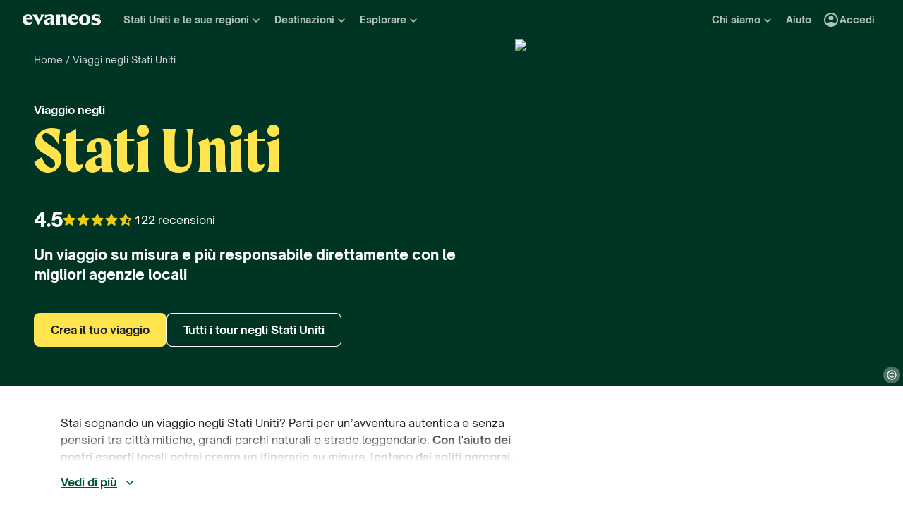

--- FILE ---
content_type: text/html; charset=utf-8
request_url: https://www.evaneos.it/stati-uniti/
body_size: 140776
content:
<!DOCTYPE html><html lang="it"><head><meta charSet="utf-8" data-next-head=""/><meta name="viewport" content="width=device-width,initial-scale=1" data-next-head=""/><meta name="theme-color" content="#003526" data-next-head=""/><link rel="shortcut icon" type="image/png" href="/static/varanasi/assets/images/favicon.png" data-next-head=""/><title data-next-head="">Viaggi negli Stati Uniti - Vacanze e tour su misura con agenzie locali | Evaneos</title><link rel="preload" href="/static/varanasi/assets/fonts/OpenSauceOne/open-sauce-one-regular.woff2" as="font" crossorigin="anonymous" type="font/woff2" data-next-head=""/><link rel="preload" href="/static/varanasi/assets/fonts/OpenSauceOne/open-sauce-one-bold.woff2" as="font" crossorigin="anonymous" type="font/woff2" data-next-head=""/><link rel="preload" href="/static/varanasi/assets/fonts/OpenSauceOne/open-sauce-one-extrabold.woff2" as="font" crossorigin="anonymous" type="font/woff2" data-next-head=""/><link rel="preload" href="/static/varanasi/assets/fonts/Moret/moret-variable.woff2" as="font" crossorigin="anonymous" type="font/woff2" data-next-head=""/><link rel="preconnect" href="https://www.googletagmanager.com" crossorigin="anonymous" data-next-head=""/><link rel="preconnect" href="https://sdk.privacy-center.org" crossorigin="anonymous" data-next-head=""/><link rel="preconnect" href="https://static1.evcdn.net/" crossorigin="anonymous" data-next-head=""/><meta name="botify-site-verification" content="kQLs4CYfQvt8vX6Bgh5OODoeFWnUr13h" data-next-head=""/><meta name="google-site-verification" content="nOrrm7ODAvy0OwuSk5-L5DnDt7Vgmiaqwqwx4WAgOwY" data-next-head=""/><meta name="com.silverpop.brandeddomains" content="www.pages03.net,evaneos.mkt6459.com" data-next-head=""/><meta name="description" content="Organizza un viaggio negli Stati Uniti su misura al 100% con espertə localə.
✔️Circuiti unici ✔️Preventivo online ✔️Viaggi più responsabili" data-next-head=""/><link rel="canonical" href="https://www.evaneos.it/stati-uniti/" data-next-head=""/><link rel="alternate" hrefLang="it" href="https://www.evaneos.it/stati-uniti/" data-next-head=""/><link rel="alternate" hrefLang="de-CH" href="https://www.evaneos.ch/usa/" data-next-head=""/><link rel="alternate" hrefLang="de" href="https://www.evaneos.de/usa/" data-next-head=""/><link rel="alternate" hrefLang="en-CA" href="https://www.evaneos.ca/united-states/" data-next-head=""/><link rel="alternate" hrefLang="en-GB" href="https://www.evaneos.co.uk/united-states/" data-next-head=""/><link rel="alternate" hrefLang="en" href="https://www.evaneos.com/united-states/" data-next-head=""/><link rel="alternate" hrefLang="es" href="https://www.evaneos.es/estados-unidos/" data-next-head=""/><link rel="alternate" hrefLang="fr" href="https://www.evaneos.fr/etats-unis/" data-next-head=""/><link rel="alternate" hrefLang="nl" href="https://www.evaneos.nl/verenigde-staten/" data-next-head=""/><meta property="og:title" content="Viaggi negli Stati Uniti - Vacanze e tour su misura con agenzie locali" data-next-head=""/><meta property="og:description" content="Organizza un viaggio negli Stati Uniti su misura al 100% con espertə localə.
✔️Circuiti unici ✔️Preventivo online ✔️Viaggi più responsabili" data-next-head=""/><meta property="og:image" content="https://static1.evcdn.net/images/reduction/1821247_w-1200_h-628_q-70_m-crop.jpg" data-next-head=""/><meta property="og:locale" content="it-IT" data-next-head=""/><meta property="og:url" content="https://www.evaneos.it/stati-uniti/" data-next-head=""/><meta property="og:type" content="website" data-next-head=""/><meta property="og:site_name" content="Evaneos.it" data-next-head=""/><link rel="preload" href="/static/_next/static/css/a92fb5a726fc0016.css" as="style"/><link rel="preload" href="/static/_next/static/css/94967c329d77fecb.css" as="style"/><link rel="preload" href="/static/_next/static/css/1eec4a9b955cb65d.css" as="style"/><link rel="preload" href="/static/_next/static/css/cd652337874e3ff8.css" as="style"/><link rel="preload" href="/static/_next/static/css/5ded595a08164eb7.css" as="style"/><script data-next-head="">window.dataLayer=window.dataLayer||[];</script><script type="application/ld+json" data-next-head="">[{"@context":"https://schema.org","@type":"Organization","name":"Evaneos","description":"Evaneos è una società specializzata nell'organizzazione dei viaggi su misura. In contatto diretto con un operatore locale, hai la possibilità di personalizzare i tuoi alloggi, il tuo itinerario, le tue attività e molto altro ancora... per vivere esperienze uniche.","url":"https://www.evaneos.it","logo":"https://static.evcdn.net/Evaneos.logo.jpg","address":{"@type":"PostalAddress","streetAddress":"27 rue de Mogador","addressLocality":"Paris","postalCode":"75009","addressCountry":"France"},"founders":[{"@type":"Person","name":"Yvan Wibaux"},{"@type":"Person","name":"Eric La Bonnardière"}],"foundingDate":"2009-06-01","alternateName":"Evaneos","contactPoint":[{"@type":"ContactPoint","contactType":"customer service","telephone":"(+39) 02 94 75 54 99","areaServed":"IT"}],"sameAs":["https://www.facebook.com/EvaneosIT","https://twitter.com/Evaneos_it","https://www.youtube.com/user/EvaneosItalia"]},{"@context":"https://schema.org","@type":"Product","aggregateRating":{"@type":"AggregateRating","ratingValue":9.1,"ratingCount":122,"bestRating":10,"worstRating":0},"brand":"Evaneos","description":"Organizza un viaggio negli Stati Uniti su misura al 100% con espertə localə.\n✔️Circuiti unici ✔️Preventivo online ✔️Viaggi più responsabili","image":["https://static1.evcdn.net/images/reduction/1821247_w-400_h-400_q-70_m-crop.jpg","https://static1.evcdn.net/images/reduction/1821247_w-400_h-300_q-70_m-crop.jpg","https://static1.evcdn.net/images/reduction/1821247_w-800_h-450_q-70_m-crop.jpg"],"name":"Viaggi negli Stati Uniti - Vacanze e tour su misura con agenzie locali","url":"https://www.evaneos.it/stati-uniti/"},{"@context":"https://schema.org","@type":"WebPage","@id":"https://www.evaneos.it/stati-uniti/#webpage","url":"https://www.evaneos.it/stati-uniti/","headline":"Viaggio negli\nStati Uniti","description":"Organizza un viaggio negli Stati Uniti su misura al 100% con espertə localə.\n✔️Circuiti unici ✔️Preventivo online ✔️Viaggi più responsabili","inLanguage":"it-IT","primaryImageOfPage":{"@type":"ImageObject","@id":"https://www.evaneos.it/stati-uniti/#image","url":"https://static1.evcdn.net/images/reduction/1821247_w-800_h-450_q-70_m-crop.jpg","caption":"Edificio moderno, palme e montagne negli Stati Uniti","width":{"@type":"QuantitativeValue","value":800},"height":{"@type":"QuantitativeValue","value":450}},"mainEntity":{"@type":"Article","@id":"https://www.evaneos.it/stati-uniti/#article","headline":"Viaggio negli\nStati Uniti","url":"https://www.evaneos.it/stati-uniti/","articleBody":"Guida di viaggi negli Stati Uniti. Un viaggio negli Stati Uniti è il sogno nel cassetto di tutti noi: i luoghi più iconici dei film che hai visto in una vita, l’atmosfera  delle canzoni che ascolti e i paesaggi sconfinati di cui parlano, il Far West, la East Coast… tutto questo, nel tuo tour degli Stati Uniti, ovunque tu decida di andare, diventerà realtà.\n Cosa vedere, cosa fare negli Stati Uniti? I luoghi più belli da visitare negli Stati Uniti Sarà sufficiente un viaggio soltanto per vedere tutto quello che hanno da offrire gli Stati Uniti? Probabilmente, no. Però da qualche parte si dovrà pur cominciare! E anche se ci sei già stato in solitaria, perché non tornarci con i tuoi bambini per un viaggio in famiglia? Quindi, ecco un assaggio di quello che potrai vedere durante la tua vacanza in questo splendido Paese. New York: dall’Empire State Building a Central Park, passando per la Statua della Libertà e Times Square, la Grande Mela sarà in grado di grado di lasciarti senza fiato come nessun altro luogo al mondo.  Rimarrai senza fiato davanti alla natura di questo paese: un esempio per tutti, il Grand Canyon in Arizona. Non esistono parole per descriverne l’immensità, i colori e la magnificenza. Ai confini con il Canada, le Cascate del Niagara ti aspettano per uno spettacolo indimenticabile. Ammirale in tutto il loro splendore, spingendoti sotto alle cascate con un battello! Se la fotografia è la tua passione, fermati all’Antelope Canyon: non puoi davvero farti sfuggire l’opportunità di catturare in una foto tutti i volti di queste gole, che cambiano aspetto al variare della luce. Cosa fare negli Stati Uniti? Cosa farai negli Stati Uniti dipenderà strettamente dal tuo itinerario: in un paese così vasto, in cui la diversità è la parola d’ordine, non puoi aspettarti che una vastissima gamma di esperienze possibili. Affidati ad un agente locale esperto per scoprire gli Stati Uniti con gli occhi di chi conosce questo splendido Paese da sempre, qualcuno che può fartelo scoprire come nessun altro riuscirà a fare. Nel frattempo, ecco qualche suggerimento su cosa fare durante il tuo viaggio! Prendi una macchina e attraversa gli otto stati nel cuore del Paese, guidando sulla mitica Route 66 da Chicago a Los Angeles, sulle orme di Thelma e Louise, per un road trip negli Stati Uniti davvero iconico.  Passeggia nell’Upper East Side e nella midtown di Manhattan, e prendi un ferry boat per raggiungere Hoboken: al tramonto, non puoi davvero perderti lo skyline di Manhattan, sull’altra sponda del fiume Hudson! Esplora la West Coast: lasciati ammaliare dalle luci di Las Vegas, prendi il sole sulle spiagge di Malibu e raggiungi San Francisco, per ammirare il panorama dal Golden Gate. Fai trekking nel Parco di Yellowstone e nella Death Valley, dove dovrai davvero ridefinire il tuo concetto di “spettacolare”. Se sei un amante del rock’n’roll, del gospel e del blues, non puoi davvero mancare Memphis: qui hanno iniziato la loro carriera diverse stelle della musica, da Elvis Preasley a Tina Turner.  \n Qual è il periodo migliore? Qualunque momento è perfetto per partire negli Stati Uniti, perché dipenderà moltissimo da dove deciderai di andare: in generale, prediligi le mezze stagioni, ma in generale data la vastità del Paese sarà opportuno informarsi bene sulla regione che vuoi visitare. Per la West Coast il clima perfetto è quello che va da maggio a settembre a nord, mentre tutto l’anno è perfetto per la zona della California. Per New York, evita il pieno inverno, perché rischi le tempeste di neve. Se parti invece per le regioni meridionali, o se il clou del tuo viaggio saranno i canyon, le mezze stagioni saranno il periodo ideale. Informazioni utili per viaggiare negli Stati Uniti Organizzare un viaggio per gli Stati Uniti può diventare complicato a livello logistico: è impossibile visitare questo paese immenso in una volta sola. E’ per questo che affidandoti ad un agente locale esperto non solo potrai vivere un’esperienza di viaggio perfettamente adatta a te e alle tue passioni (musica, liquori, cinema… a te la scelta!), ma anche ai tuoi ritmi di viaggio, senza soffrire la stanchezza data dalle distanze immense degli Stati Uniti. Nel frattempo, ecco qualche informazione utile per raggiungerli. Volo: in base alla stagione scelta, ma specialmente in base all’anticipo con cui acquisti i biglietti, un volo di andata e ritorno per l’America (Milano-New York) può costare dai 350 ai 700 euro. Vaccini: non è obbligatoria alcuna vaccinazione. Assicurazione: Il sistema sanitario americano è privato, e le spese mediche estremamente elevate. Stipula quindi una polizza assicurativa che copra le spese mediche e quelle di rimpatrio medico sanitario. Documenti per viaggiare negli Stati Uniti Sarà necessario un passaporto in corso di validità. Se possiedi un passaporto elettronico e hai già il biglietto di ritorno, puoi richiedere di usufruire del Visa Waiver Program, che ti consentirà di viaggiare negli Stati Uniti senza visto. Nel caso tu non abbia i requisiti per usufruire del programma, sarà necessario richiedere il visto all’ambasciata o al consolato con congruo anticipo. Il visto B1 o B2 sono quelli che ti interessano. Cosa mettere in valigia? Decidere cosa mettere in valigia per un viaggio negli Stati Uniti, per quanto riguarda l’abbigliamento, dipenderà molto da dove vorrai andare. Se viaggi nel nord-est, in inverno il piumino è d’obbligo, mentre in estate prediligi abiti leggeri. La crema solare sarà la tua migliore amica a sud, e non sottovalutare la California: può diventare molto ventosa, quindi porta qualcosa di più pesante anche se andrai là. Se andrai nei grandi parchi americani, obbligatorio un repellente per insetti e una cassetta di primo soccorso con rimedio per morsi di serpente. Ricorda comunque che in loco troverai tutto quello di cui hai bisogno. Ti consigliamo vivamente di portare i tuoi medicinali di base, per i costi elevati che hanno nel paese, e ovviamente la macchina fotografica per catturare i tuoi ricordi più belli. Le nostre ispirazioni di viaggio negli Stati Uniti a seconda della durata del soggiorno. Per concederti tutto il tempo necessario per visitare gli Stati Uniti e scoprire le città e i paesaggi del paese, ti consigliamo un soggiorno da 14 giorni. Le distanze negli Stati Uniti sono molto grandi, quindi se vuoi viaggiare da una costa all'altra e visitare più a fondo il paese, prevedi almeno 18 giorni sul posto. Hai bisogno di idee per organizzare il tuo itinerario? Scopri le nostre proposte di viaggio negli Stati Uniti in base alla durata del tuo soggiorno. Il viaggio negli Stati Uniti su misura per te. Sogni un roadtrip lungo la celebre Route 66, una vacanza in famiglia nei parchi naturali dell’Ovest americano o un viaggio alla scoperta della cucina del profondo Sud degli Stati Uniti? Dai grattacieli di New York alle tradizioni navajo del deserto, dai concerti improvvisati in Louisiana alle gallerie d’arte californiane, gli Stati Uniti sono una terra di contrasti e tradizioni. Scopri queste molteplici sfaccettature con un viaggio su misura negli Stati Uniti, organizzato con un esperto locale. Come arrivare negli Stati Uniti? Gli Stati Uniti sono raggiungibili in aereo, con voli diretti da Milano e Roma. Il volo dura tra le 8 e le 11 ore, a seconda della destinazione. Considerata la durata del viaggio e il fuso orario (attenzione, negli Stati Uniti ci sono ben 6 fusi orari diversi!), ti consigliamo un soggiorno minimo di 15 giorni. Per offrirti maggiore flessibilità, i trasferimenti dall’Italia agli Stati Uniti non sono inclusi. Scegli liberamente l’opzione che preferisci grazie ai nostri partner di fiducia. Gli Stati Uniti, dal cinema alla realtà Tradizioni indigene da preservare Scoprire gli Stati Uniti in modo responsabile significa anche conoscere le culture native che abitano il territorio da secoli. Puoi visitare riserve, ascoltare storie tramandate di padre in figlio e sostenere progetti locali che tutelano la memoria e i diritti dei popoli amerindi, promuovendo il rispetto degli usi e degli spazi sacri. Grandi parchi Il Grand Canyon, Yellowstone e i parchi del Nord-Ovest regalano paesaggi spettacolari e biodiversità unica. Visitarli in modo sostenibile ti permette di godere della loro bellezza senza comprometterla: scegli sentieri meno affollati, guide locali e strutture attente all’ambiente per un’esperienza profonda. On the road Viaggiare on the road negli Stati Uniti è sinonimo di libertà. Dalle highway del Midwest alle coste californiane, ogni percorso ti conduce in mezzo alla natura e alla storia. Viaggi che ti permetteranno di fare incontri autentici e arricchenti. Con itinerari su misura, puoi scoprire l’America meno conosciuta, evitando il turismo di massa. I nostri consigli per un viaggio più responsabile negli Stati Uniti È meglio visitare gli Stati Uniti fuori stagione: parti in primavera o in autunno per evitare la folla nelle città e goderti appieno la sensazione di vastità. Per un turismo più equilibrato, evita i tour che puntano solo sulle \"cose da vedere assolutamente\" ed esplora regioni meno frequentate come il Midwest o gli Appalachi. Negli Stati Uniti, le sorprese non sono sempre dove te le aspetti! Viaggiare negli Stati Uniti con Evaneos e le sue agenzie locali impegnate significa scoprire il volto nascosto del paese. Soggiorna presso famiglie locali o in ecolodge, fai trekking o usa i mezzi pubblici: esplora una natura preservata con attività più consapevoli e rispettose dell’ambiente. In una parola, più responsabili! Stai sognando un viaggio negli Stati Uniti? Parti per un’avventura autentica e senza pensieri tra città mitiche, grandi parchi naturali e strade leggendarie. Con l'aiuto dei nostri esperti locali potrai creare un itinerario su misura, lontano dai soliti percorsi, che rispecchi i tuoi interessi e il tuo stile di viaggio. Dalla East Coast alla West Coast, dalle foreste di Yellowstone al jazz di New Orleans, vivrai gli Stati Uniti in modo profondo, sostenibile e completamente personalizzato. Le tappe imperdibili negli Stati Uniti Quando si arriva negli Stati Uniti, si pensa di conoscere già questo paese che fa da sfondo a molti film. Invece quello che si scopre è sorprendente. Ecco cosa potresti fare: A New York, passeggia a Central Park e scopri i luoghi simbolo della città (MoMA, Statua della Libertà, Empire State Building, Fifth Avenue…) prima di addentare un delizioso sandwich al pastrami in un caffè alla moda di Brooklyn. Ammira le collezioni d’arte e oggetti alla National Gallery of Art di Washington, o lasciati trasportare dall’atmosfera solenne che domina il Lincoln Memorial. Passeggia lungo Ocean Drive a Miami, tra facciate Art déco, palme, spiagge e il quartiere del Design District, prima di avventurarti verso le Keys o le paludi delle Everglades, dove potrai osservare gli alligatori. Viaggia attraverso l’Ovest americano da Monument Valley a Bryce Canyon, a poche ore da Las Vegas. Esplora paesaggi mozzafiato dall’atmosfera arida, tipica dei western. Percorri le strade della California, tra i vigneti della Napa Valley, le foreste di sequoie e i tramonti su Big Sur, meta prediletta dai surfisti locali. Vuoi un viaggio lontano dalla folla? Le nostre agenzie locali conoscono gli ingredienti giusti per un’esperienza negli Stati Uniti più personale. Esperienze 100% locali consigliate dalle nostre agenzie Vuoi vivere un soggiorno fuori dal comune negli USA?? Le nostre agenzie locali ti daranno i suggerimenti giusti per scoprire l’America in modo diverso, ad esempio: Dormire in una baita di legno negli Appalachi e condividere una cena autentica con i tuoi ospiti dal tipico accento del Sud, davanti al camino. Pagaiare all’alba tra i bayou della Louisiana, con una guida locale appassionata di fauna selvatica e leggende cajun. Partecipare a un pow-wow nel Dakota del Sud e lasciarti incantare dalla magia di una cerimonia nativa americana. Raccogliere piante selvatiche commestibili nelle Montagne Rocciose, insieme a un abitante impegnato nella valorizzazione dell’ambiente e delle conoscenze indigene. Imparare la ceramica in un laboratorio a gestione familiare nel Nuovo Messico, dove l’argilla racconta secoli di eredità artigianale indiana nei pueblos. Fare trekking nelle Green Mountains del Vermont e fermarti in una fattoria dove un produttore di sciroppo d’acero ti insegnerà l’arte di trasformare la linfa in “oro biondo”. Esplorare i mercati di Santa Fe con uno chef locale e cucinare insieme un chili verde sul fuoco di legna, nella più pura tradizione del Sud-Ovest.","mainEntityOfPage":"https://www.evaneos.it/stati-uniti/","image":{"@type":"ImageObject","@id":"https://www.evaneos.it/stati-uniti/#image","url":"https://static1.evcdn.net/images/reduction/1821247_w-800_h-450_q-70_m-crop.jpg","caption":"Edificio moderno, palme e montagne negli Stati Uniti","width":{"@type":"QuantitativeValue","value":800},"height":{"@type":"QuantitativeValue","value":450}},"author":{"@context":"https://schema.org","@type":"Person","name":"Frédérique Mazuir","givenName":"Frédérique","familyName":"Mazuir","jobTitle":"Head of Offer","description":"Come Head of Offer in Evaneos, la mia missione —condivisa con il team e le agenzie partner— è creare un’offerta online curata e coerente. Più che la quantità, conta l’equilibrio tra soddisfazione del viaggiatore e impatto positivo. Dopo anni sul campo, sono convinta che un viaggio ben progettato possa rendere l’esperienza davvero trasformativa.","image":{"@type":"ImageObject","url":"https://static1.evcdn.net/cdn-cgi/image/width=800,height=450,quality=70,fit=crop/content/author/2905cbdc-5bf2-4924-a40a-201d7f33a04e.jpg","caption":"Frédérique Mazuir","width":{"@type":"QuantitativeValue","value":800},"height":{"@type":"QuantitativeValue","value":450}},"url":"https://www.evaneos.it/la-redazione/5-frederique-mazuir/","worksFor":{"@type":"Organization","name":"Evaneos.it","url":"https://www.evaneos.it"},"sameAs":["https://www.linkedin.com/in/frédérique-mazuir-a1924647/"]},"description":"Stai sognando un viaggio negli Stati Uniti? Parti per un’avventura autentica e senza pensieri tra città mitiche, grandi parchi naturali e strade leggendarie. Con l'aiuto dei nostri esperti locali potrai creare un itinerario su misura, lontano dai soliti percorsi, che rispecchi i tuoi interessi e il tuo stile di viaggio. Dalla East Coast alla West Coast, dalle foreste di Yellowstone al jazz di New Orleans, vivrai gli Stati Uniti in modo profondo, sostenibile e completamente personalizzato."},"datePublished":"2018-04-04 10:32:09","dateModified":"2025-11-18 17:45:41"},{"@context":"https://schema.org","@type":"FAQPage","mainEntity":[{"@type":"Question","name":"Quanto costa un viaggio negli Stati Uniti?","acceptedAnswer":{"@type":"Answer","text":"<p><strong>Per un soggiorno di 2-3 settimane negli Stati Uniti, considera un budget tra i 2 000€ e i 3 000€ a persona (voli internazionali esclusi)</strong>. La spesa può variare in base alla durata del viaggio e al tipo di alloggio scelto: campeggio, B&amp;B familiare, hotel...</p><p>Il costo della vita negli Stati Uniti è simile a quello in Italia (in dollari americani), ma c’è una differenza tra le grandi città e le <i>inner cities</i>.</p>"}},{"@type":"Question","name":"Dove fermarsi durante un tour degli Stati Uniti in famiglia?","acceptedAnswer":{"@type":"Answer","text":"<p>Durante un viaggio negli USA in famiglia, puoi scegliere mete che piaceranno a grandi e piccoli. <strong>Sulla costa est ci sono le maestose cascate del Niagara, mentre sul golfo del Messico trovi spiagge tranquille</strong>. Se vuoi riempirti gli occhi di paesaggi maestosi, non perdere il Grand Canyon e il parco di Yellowstone, tra geyser e animali selvatici. In America puoi fermarti in tante tappe memorabili per un’esperienza piena di sorprese da condividere con chi ami.</p>"}},{"@type":"Question","name":"Come organizzare un viaggio Coast to Coast?","acceptedAnswer":{"@type":"Answer","text":"<p><strong>Gli Stati Uniti si estendono per 5 500 km da est a ovest ma almeno, la benzina costa poco</strong>: un vero vantaggio per chi ama i roadtrip! Per organizzare il tuo itinerario su misura da New York, fino alle montagne di Seattle sul Pacifico, il tuo miglior alleato sarà il nostro agente locale. Ti aiuterà a ottimizzare il tempo sul posto, proponendoti un tour unico e trasformando il tuo viaggio negli Stati Uniti in un sogno a occhi aperti!</p>"}},{"@type":"Question","name":"Cosa vedere a New York durante un primo viaggio negli Stati Uniti?","acceptedAnswer":{"@type":"Answer","text":"<p><strong>Se è il tuo primo viaggio negli USA, New York è una tappa obbligata sulla East Coast</strong>. Vivi l’energia di Times Square, ammira la Statua della Libertà e passeggia tra i grattacieli di Manhattan. Non perderti Central Park, il Ponte di Brooklyn e un musical a Broadway. Un viaggio negli USA inizia alla grande proprio qui, dove ogni angolo è già un po’ cinema, cultura e sogno americano.</p>"}}]}]</script><link rel="preload" as="image" imageSrcSet="https://static1.evcdn.net/images/reduction/1821247_w-375_h-211_q-70_m-crop.jpg 375w, https://static1.evcdn.net/images/reduction/1821247_w-384_h-216_q-70_m-crop.jpg 384w, https://static1.evcdn.net/images/reduction/1821247_w-480_h-270_q-70_m-crop.jpg 480w, https://static1.evcdn.net/images/reduction/1821247_w-576_h-324_q-70_m-crop.jpg 576w, https://static1.evcdn.net/images/reduction/1821247_w-768_h-432_q-70_m-crop.jpg 768w, https://static1.evcdn.net/images/reduction/1821247_w-992_h-558_q-70_m-crop.jpg 992w, https://static1.evcdn.net/images/reduction/1821247_w-1200_h-675_q-70_m-crop.jpg 1200w, https://static1.evcdn.net/images/reduction/1821247_w-1400_h-788_q-70_m-crop.jpg 1400w, https://static1.evcdn.net/images/reduction/1821247_w-1920_h-1080_q-70_m-crop.jpg 1920w, https://static1.evcdn.net/images/reduction/1821247_w-2048_h-1152_q-70_m-crop.jpg 2048w, https://static1.evcdn.net/images/reduction/1821247_w-3840_h-2160_q-70_m-crop.jpg 3840w" imageSizes="(min-width: 1400px) 70vw, (min-width: 1200px) 50%, 100vw" data-next-head=""/><link rel="stylesheet" href="/static/_next/static/css/a92fb5a726fc0016.css" data-n-g=""/><link rel="stylesheet" href="/static/_next/static/css/94967c329d77fecb.css" data-n-p=""/><link rel="stylesheet" href="/static/_next/static/css/1eec4a9b955cb65d.css" data-n-p=""/><link rel="stylesheet" href="/static/_next/static/css/cd652337874e3ff8.css" data-n-p=""/><link rel="stylesheet" href="/static/_next/static/css/5ded595a08164eb7.css" data-n-p=""/><noscript data-n-css=""></noscript><script defer="" noModule="" src="/static/_next/static/chunks/polyfills-42372ed130431b0a.js"></script><script src="/static/_next/static/chunks/webpack-a42be5b7f5a09487.js" defer=""></script><script src="/static/_next/static/chunks/framework-7c1e01c5ddfc578c.js" defer=""></script><script src="/static/_next/static/chunks/main-68c6b35856ccf6fa.js" defer=""></script><script src="/static/_next/static/chunks/pages/_app-27c7c103e79c2717.js" defer=""></script><script src="/static/_next/static/chunks/9317-bec2194e4a837d40.js" defer=""></script><script src="/static/_next/static/chunks/8454-e7f8559e299a338f.js" defer=""></script><script src="/static/_next/static/chunks/777-1efcda08769a6950.js" defer=""></script><script src="/static/_next/static/chunks/3280-e412a6e4dcca4dc9.js" defer=""></script><script src="/static/_next/static/chunks/2465-5db10a653239666e.js" defer=""></script><script src="/static/_next/static/chunks/284-acf209f417f1939b.js" defer=""></script><script src="/static/_next/static/chunks/3065-07c7e6bf81dcefce.js" defer=""></script><script src="/static/_next/static/chunks/6494-2de767e74968b41a.js" defer=""></script><script src="/static/_next/static/chunks/5847-8e2904169a50c989.js" defer=""></script><script src="/static/_next/static/chunks/9959-50ba878adbb326ee.js" defer=""></script><script src="/static/_next/static/chunks/2411-6d12a7f734a827b2.js" defer=""></script><script src="/static/_next/static/chunks/pages/destination/%5BdestinationSlug%5D-ab6c45078e7a0f96.js" defer=""></script><script src="/static/_next/static/_r4TLmQqLE31ZkewnmrkP/_buildManifest.js" defer=""></script><script src="/static/_next/static/_r4TLmQqLE31ZkewnmrkP/_ssgManifest.js" defer=""></script></head><body itemScope="" itemType="https://schema.org/WebPage"><link rel="preload" as="image" imageSrcSet="https://static1.evcdn.net/images/reduction/1821247_w-375_h-211_q-70_m-crop.jpg 375w, https://static1.evcdn.net/images/reduction/1821247_w-384_h-216_q-70_m-crop.jpg 384w, https://static1.evcdn.net/images/reduction/1821247_w-480_h-270_q-70_m-crop.jpg 480w, https://static1.evcdn.net/images/reduction/1821247_w-576_h-324_q-70_m-crop.jpg 576w, https://static1.evcdn.net/images/reduction/1821247_w-768_h-432_q-70_m-crop.jpg 768w, https://static1.evcdn.net/images/reduction/1821247_w-992_h-558_q-70_m-crop.jpg 992w, https://static1.evcdn.net/images/reduction/1821247_w-1200_h-675_q-70_m-crop.jpg 1200w, https://static1.evcdn.net/images/reduction/1821247_w-1400_h-788_q-70_m-crop.jpg 1400w, https://static1.evcdn.net/images/reduction/1821247_w-1920_h-1080_q-70_m-crop.jpg 1920w, https://static1.evcdn.net/images/reduction/1821247_w-2048_h-1152_q-70_m-crop.jpg 2048w, https://static1.evcdn.net/images/reduction/1821247_w-3840_h-2160_q-70_m-crop.jpg 3840w" imageSizes="(min-width: 1400px) 70vw, (min-width: 1200px) 50%, 100vw"/><link rel="preload" as="image" imageSrcSet="https://static1.evcdn.net/cdn-cgi/image/width=32,height=26,quality=70,fit=crop/offer/raw/2022/11/24/97a01358-c5ab-4d14-a878-38d9c51eb256.jpg 32w, https://static1.evcdn.net/cdn-cgi/image/width=48,height=38,quality=70,fit=crop/offer/raw/2022/11/24/97a01358-c5ab-4d14-a878-38d9c51eb256.jpg 48w, https://static1.evcdn.net/cdn-cgi/image/width=64,height=51,quality=70,fit=crop/offer/raw/2022/11/24/97a01358-c5ab-4d14-a878-38d9c51eb256.jpg 64w, https://static1.evcdn.net/cdn-cgi/image/width=96,height=77,quality=70,fit=crop/offer/raw/2022/11/24/97a01358-c5ab-4d14-a878-38d9c51eb256.jpg 96w, https://static1.evcdn.net/cdn-cgi/image/width=128,height=102,quality=70,fit=crop/offer/raw/2022/11/24/97a01358-c5ab-4d14-a878-38d9c51eb256.jpg 128w, https://static1.evcdn.net/cdn-cgi/image/width=256,height=205,quality=70,fit=crop/offer/raw/2022/11/24/97a01358-c5ab-4d14-a878-38d9c51eb256.jpg 256w, https://static1.evcdn.net/cdn-cgi/image/width=375,height=300,quality=70,fit=crop/offer/raw/2022/11/24/97a01358-c5ab-4d14-a878-38d9c51eb256.jpg 375w, https://static1.evcdn.net/cdn-cgi/image/width=384,height=307,quality=70,fit=crop/offer/raw/2022/11/24/97a01358-c5ab-4d14-a878-38d9c51eb256.jpg 384w, https://static1.evcdn.net/cdn-cgi/image/width=480,height=384,quality=70,fit=crop/offer/raw/2022/11/24/97a01358-c5ab-4d14-a878-38d9c51eb256.jpg 480w, https://static1.evcdn.net/cdn-cgi/image/width=576,height=461,quality=70,fit=crop/offer/raw/2022/11/24/97a01358-c5ab-4d14-a878-38d9c51eb256.jpg 576w, https://static1.evcdn.net/cdn-cgi/image/width=768,height=614,quality=70,fit=crop/offer/raw/2022/11/24/97a01358-c5ab-4d14-a878-38d9c51eb256.jpg 768w, https://static1.evcdn.net/cdn-cgi/image/width=992,height=794,quality=70,fit=crop/offer/raw/2022/11/24/97a01358-c5ab-4d14-a878-38d9c51eb256.jpg 992w, https://static1.evcdn.net/cdn-cgi/image/width=1200,height=960,quality=70,fit=crop/offer/raw/2022/11/24/97a01358-c5ab-4d14-a878-38d9c51eb256.jpg 1200w, https://static1.evcdn.net/cdn-cgi/image/width=1400,height=1120,quality=70,fit=crop/offer/raw/2022/11/24/97a01358-c5ab-4d14-a878-38d9c51eb256.jpg 1400w, https://static1.evcdn.net/cdn-cgi/image/width=1920,height=1536,quality=70,fit=crop/offer/raw/2022/11/24/97a01358-c5ab-4d14-a878-38d9c51eb256.jpg 1920w, https://static1.evcdn.net/cdn-cgi/image/width=2048,height=1638,quality=70,fit=crop/offer/raw/2022/11/24/97a01358-c5ab-4d14-a878-38d9c51eb256.jpg 2048w, https://static1.evcdn.net/cdn-cgi/image/width=3840,height=3072,quality=70,fit=crop/offer/raw/2022/11/24/97a01358-c5ab-4d14-a878-38d9c51eb256.jpg 3840w" imageSizes="300px"/><link rel="preload" as="image" imageSrcSet="https://static1.evcdn.net/cdn-cgi/image/width=32,height=26,quality=70,fit=crop/offer/raw/2022/11/24/40552e50-401a-4820-bc1c-4f1528a675f3.jpg 32w, https://static1.evcdn.net/cdn-cgi/image/width=48,height=38,quality=70,fit=crop/offer/raw/2022/11/24/40552e50-401a-4820-bc1c-4f1528a675f3.jpg 48w, https://static1.evcdn.net/cdn-cgi/image/width=64,height=51,quality=70,fit=crop/offer/raw/2022/11/24/40552e50-401a-4820-bc1c-4f1528a675f3.jpg 64w, https://static1.evcdn.net/cdn-cgi/image/width=96,height=77,quality=70,fit=crop/offer/raw/2022/11/24/40552e50-401a-4820-bc1c-4f1528a675f3.jpg 96w, https://static1.evcdn.net/cdn-cgi/image/width=128,height=102,quality=70,fit=crop/offer/raw/2022/11/24/40552e50-401a-4820-bc1c-4f1528a675f3.jpg 128w, https://static1.evcdn.net/cdn-cgi/image/width=256,height=205,quality=70,fit=crop/offer/raw/2022/11/24/40552e50-401a-4820-bc1c-4f1528a675f3.jpg 256w, https://static1.evcdn.net/cdn-cgi/image/width=375,height=300,quality=70,fit=crop/offer/raw/2022/11/24/40552e50-401a-4820-bc1c-4f1528a675f3.jpg 375w, https://static1.evcdn.net/cdn-cgi/image/width=384,height=307,quality=70,fit=crop/offer/raw/2022/11/24/40552e50-401a-4820-bc1c-4f1528a675f3.jpg 384w, https://static1.evcdn.net/cdn-cgi/image/width=480,height=384,quality=70,fit=crop/offer/raw/2022/11/24/40552e50-401a-4820-bc1c-4f1528a675f3.jpg 480w, https://static1.evcdn.net/cdn-cgi/image/width=576,height=461,quality=70,fit=crop/offer/raw/2022/11/24/40552e50-401a-4820-bc1c-4f1528a675f3.jpg 576w, https://static1.evcdn.net/cdn-cgi/image/width=768,height=614,quality=70,fit=crop/offer/raw/2022/11/24/40552e50-401a-4820-bc1c-4f1528a675f3.jpg 768w, https://static1.evcdn.net/cdn-cgi/image/width=992,height=794,quality=70,fit=crop/offer/raw/2022/11/24/40552e50-401a-4820-bc1c-4f1528a675f3.jpg 992w, https://static1.evcdn.net/cdn-cgi/image/width=1200,height=960,quality=70,fit=crop/offer/raw/2022/11/24/40552e50-401a-4820-bc1c-4f1528a675f3.jpg 1200w, https://static1.evcdn.net/cdn-cgi/image/width=1400,height=1120,quality=70,fit=crop/offer/raw/2022/11/24/40552e50-401a-4820-bc1c-4f1528a675f3.jpg 1400w, https://static1.evcdn.net/cdn-cgi/image/width=1920,height=1536,quality=70,fit=crop/offer/raw/2022/11/24/40552e50-401a-4820-bc1c-4f1528a675f3.jpg 1920w, https://static1.evcdn.net/cdn-cgi/image/width=2048,height=1638,quality=70,fit=crop/offer/raw/2022/11/24/40552e50-401a-4820-bc1c-4f1528a675f3.jpg 2048w, https://static1.evcdn.net/cdn-cgi/image/width=3840,height=3072,quality=70,fit=crop/offer/raw/2022/11/24/40552e50-401a-4820-bc1c-4f1528a675f3.jpg 3840w" imageSizes="300px"/><link rel="preload" as="image" imageSrcSet="https://static1.evcdn.net/cdn-cgi/image/width=32,height=26,quality=70,fit=crop/offer/raw/2026/01/15/340d6b1d-ab4e-4ed7-bfa9-dd391e99eb45.jpg 32w, https://static1.evcdn.net/cdn-cgi/image/width=48,height=38,quality=70,fit=crop/offer/raw/2026/01/15/340d6b1d-ab4e-4ed7-bfa9-dd391e99eb45.jpg 48w, https://static1.evcdn.net/cdn-cgi/image/width=64,height=51,quality=70,fit=crop/offer/raw/2026/01/15/340d6b1d-ab4e-4ed7-bfa9-dd391e99eb45.jpg 64w, https://static1.evcdn.net/cdn-cgi/image/width=96,height=77,quality=70,fit=crop/offer/raw/2026/01/15/340d6b1d-ab4e-4ed7-bfa9-dd391e99eb45.jpg 96w, https://static1.evcdn.net/cdn-cgi/image/width=128,height=102,quality=70,fit=crop/offer/raw/2026/01/15/340d6b1d-ab4e-4ed7-bfa9-dd391e99eb45.jpg 128w, https://static1.evcdn.net/cdn-cgi/image/width=256,height=205,quality=70,fit=crop/offer/raw/2026/01/15/340d6b1d-ab4e-4ed7-bfa9-dd391e99eb45.jpg 256w, https://static1.evcdn.net/cdn-cgi/image/width=375,height=300,quality=70,fit=crop/offer/raw/2026/01/15/340d6b1d-ab4e-4ed7-bfa9-dd391e99eb45.jpg 375w, https://static1.evcdn.net/cdn-cgi/image/width=384,height=307,quality=70,fit=crop/offer/raw/2026/01/15/340d6b1d-ab4e-4ed7-bfa9-dd391e99eb45.jpg 384w, https://static1.evcdn.net/cdn-cgi/image/width=480,height=384,quality=70,fit=crop/offer/raw/2026/01/15/340d6b1d-ab4e-4ed7-bfa9-dd391e99eb45.jpg 480w, https://static1.evcdn.net/cdn-cgi/image/width=576,height=461,quality=70,fit=crop/offer/raw/2026/01/15/340d6b1d-ab4e-4ed7-bfa9-dd391e99eb45.jpg 576w, https://static1.evcdn.net/cdn-cgi/image/width=768,height=614,quality=70,fit=crop/offer/raw/2026/01/15/340d6b1d-ab4e-4ed7-bfa9-dd391e99eb45.jpg 768w, https://static1.evcdn.net/cdn-cgi/image/width=992,height=794,quality=70,fit=crop/offer/raw/2026/01/15/340d6b1d-ab4e-4ed7-bfa9-dd391e99eb45.jpg 992w, https://static1.evcdn.net/cdn-cgi/image/width=1200,height=960,quality=70,fit=crop/offer/raw/2026/01/15/340d6b1d-ab4e-4ed7-bfa9-dd391e99eb45.jpg 1200w, https://static1.evcdn.net/cdn-cgi/image/width=1400,height=1120,quality=70,fit=crop/offer/raw/2026/01/15/340d6b1d-ab4e-4ed7-bfa9-dd391e99eb45.jpg 1400w, https://static1.evcdn.net/cdn-cgi/image/width=1920,height=1536,quality=70,fit=crop/offer/raw/2026/01/15/340d6b1d-ab4e-4ed7-bfa9-dd391e99eb45.jpg 1920w, https://static1.evcdn.net/cdn-cgi/image/width=2048,height=1638,quality=70,fit=crop/offer/raw/2026/01/15/340d6b1d-ab4e-4ed7-bfa9-dd391e99eb45.jpg 2048w, https://static1.evcdn.net/cdn-cgi/image/width=3840,height=3072,quality=70,fit=crop/offer/raw/2026/01/15/340d6b1d-ab4e-4ed7-bfa9-dd391e99eb45.jpg 3840w" imageSizes="300px"/><div id="__next"><noscript><iframe src="//www.googletagmanager.com/ns.html?id=GTM-WB39ZM" height="0" width="0" title="Google Tag Manager" style="display:none;visibility:hidden"></iframe></noscript><div id="modal-wrapper"></div><header class="PrimaryNav_primaryNav__bOCBD"><nav class="ResponsiveMenu_nav__I6iM1" role="navigation"><div class="ResponsiveMenu_container__N43XS"><div class="ResponsiveMenu_logoBlock__rAQ0h"><a class="ResponsiveMenu_logoLink__tvY02" href="/"><svg viewBox="0 0 360 52" xmlns="http://www.w3.org/2000/svg" fill="currentColor" role="img" class="ResponsiveMenu_logo___alyb"><title>Evaneos</title><path d="M0.000748807 25.8436C0.000748807 10.139 11.4254 0.346413 25.1898 0.346413C37.7343 0.346413 45.5867 8.50691 45.9947 19.5192L46.0945 24.0075H15.9094C16.8296 34.4078 22.8458 37.876 30.5939 37.876C37.2221 37.876 43.6464 35.328 46.6024 29.3075C45.1743 45.0121 34.8738 50.9284 24.1654 50.9284C9.79334 50.9284 -0.099087 40.5282 0.000748807 25.8436ZM31.7182 17.5833C31.7182 11.1591 29.7779 7.38701 24.8859 7.38701C19.994 7.38701 16.8296 10.9551 16.0135 17.5833H31.7182Z"></path><path d="M44.5709 1.36647H70.4718C66.3916 3.61061 66.9038 5.54655 68.5315 8.91493L76.7918 25.0276L83.6241 11.3631C86.2762 6.05875 85.356 3.41093 81.2801 1.37081H101.165C97.9006 3.61495 96.2685 7.08316 94.0244 11.2632L75.5678 45.6285C74.3437 47.8726 73.5277 49.6045 72.8158 51.6447L50.0793 9.21877C48.4472 6.15859 46.8151 3.40659 44.5709 1.36647Z"></path><path d="M99.3374 37.0599C99.3374 27.9836 104.946 22.9874 117.49 20.0314L125.238 18.1953C128.199 17.4834 129.319 16.4634 129.319 14.0152C129.319 10.751 127.482 8.71092 123.198 8.71092C117.182 8.71092 106.981 11.8709 102.801 21.4595V0.346413C104.025 2.2867 105.657 3.09841 107.797 3.09841C111.773 3.09841 119.526 0.346413 127.582 0.346413C138.903 0.346413 145.427 5.54656 145.427 16.255V39.5081C145.427 45.0164 146.955 48.4803 149.507 49.9084H129.319V36.1397C127.378 46.8482 120.65 50.9284 113.31 50.9284C105.558 50.9284 99.3374 46.5443 99.3374 37.0599ZM120.446 40.3241C125.85 40.3241 129.319 35.5277 129.319 29.6157V21.8675C128.706 23.1915 126.87 24.0075 124.934 24.7237L120.346 26.3558C116.674 27.6841 114.33 30.028 114.33 33.9043C114.33 38.4924 116.878 40.3285 120.451 40.3285L120.446 40.3241Z"></path><path d="M155.124 39.5081V11.7711C155.124 6.26277 153.596 2.7989 151.044 1.37081H171.645V14.1151C173.277 4.42666 178.069 0.346413 186.533 0.346413C196.938 0.346413 202.75 6.56662 202.75 19.3152V39.5081C202.75 45.0164 204.278 48.4803 206.826 49.9084H182.149C184.701 48.4803 186.229 45.0121 186.229 39.5081V19.2154C186.229 13.707 183.781 11.5671 178.889 11.5671C174.401 11.5671 171.649 13.299 171.649 19.2154V39.5081C171.649 45.0164 173.177 48.4803 175.729 49.9084H151.052C153.6 48.4803 155.133 45.0121 155.133 39.5081H155.124Z"></path><path d="M209.278 25.8436C209.278 10.139 220.699 0.346413 234.467 0.346413C247.012 0.346413 254.864 8.50691 255.272 19.5192L255.372 24.0075H225.187C226.107 34.4078 232.123 37.876 239.872 37.876C246.5 37.876 252.924 35.328 255.88 29.3075C254.452 45.0121 244.151 50.9284 233.443 50.9284C219.062 50.9284 209.17 40.5282 209.274 25.8436H209.278ZM240.996 17.5833C240.996 11.1591 239.055 7.38701 234.164 7.38701C229.272 7.38701 226.107 10.9551 225.291 17.5833H240.996Z"></path><path d="M259.452 25.6396C259.452 10.4429 269.649 0.350754 285.661 0.350754C301.674 0.350754 311.87 10.4472 311.87 25.6396C311.87 40.832 301.674 50.9328 285.661 50.9328C269.649 50.9328 259.452 40.8363 259.452 25.6396ZM285.661 42.5683C291.986 42.5683 294.33 38.08 294.33 25.6396C294.33 13.1992 291.986 8.71092 285.661 8.71092C279.337 8.71092 276.993 13.095 276.993 25.6396C276.993 38.1842 279.337 42.5683 285.661 42.5683Z"></path><path d="M337.98 42.9763C343.18 42.9763 345.424 40.8363 345.424 37.672C345.424 35.0198 343.896 33.9998 340.224 33.1837L332.675 31.4518C323.295 29.3118 316.867 24.3113 316.867 15.8513C316.867 6.77497 323.903 0.350751 336.039 0.350751C343.18 0.350751 347.868 2.59489 350.62 2.59489C352.56 2.59489 354.292 2.18686 355.516 0.250916V18.1953C352.456 11.9751 345.216 7.89487 337.771 7.89487C333.283 7.89487 331.347 9.6268 331.347 12.279C331.347 14.9311 333.083 16.051 337.771 17.0711L345.111 18.7032C354.292 20.7433 360 25.5354 360 33.8999C360 43.8922 351.844 50.9328 339.403 50.9328C331.651 50.9328 326.759 48.1808 322.783 48.1808C320.435 48.1808 318.703 48.8927 316.867 50.9328V28.6998C319.315 36.2439 328.699 42.9763 337.98 42.9763Z"></path></svg></a></div><button data-testid="PrimaryNav-UserAccount-Login-Button" class="ResponsiveMenu_userAccountItem__VbYYh NavBarItem_navBarItem__LTNL6 NavBarItem_displayDesktopIconLeading__4P78M Typography_primary-xs-bold__RPhg7"><svg xmlns="http://www.w3.org/2000/svg" viewBox="0 -960 960 960" fill="currentColor" data-testid="IconAccountCircle" class="NavBarItem_iconLeading__0SKX8"><path d="M234-276q51-39 114-61.5T480-360q69 0 132 22.5T726-276q35-41 54.5-93T800-480q0-133-93.5-226.5T480-800q-133 0-226.5 93.5T160-480q0 59 19.5 111t54.5 93Zm246-164q-59 0-99.5-40.5T340-580q0-59 40.5-99.5T480-720q59 0 99.5 40.5T620-580q0 59-40.5 99.5T480-440Zm0 360q-83 0-156-31.5T197-197q-54-54-85.5-127T80-480q0-83 31.5-156T197-763q54-54 127-85.5T480-880q83 0 156 31.5T763-763q54 54 85.5 127T880-480q0 83-31.5 156T763-197q-54 54-127 85.5T480-80Z"></path></svg><span class="NavBarItem_text__efInk">Accedi</span></button><a data-testid="Typography" aria-controls="PrimaryNav-Destinations-Dropdown-Content" aria-expanded="false" href="/destinazione/" id="PrimaryNav-Destinations-Dropdown-Trigger" class="ResponsiveMenu_destinationsItem__V8SJ1 ResponsiveMenu_hiddenMobile__vKUel NavBarItem_navBarItem__LTNL6 Typography_primary-xs-bold__RPhg7"><svg xmlns="http://www.w3.org/2000/svg" viewBox="0 0 20 20" fill="currentColor" data-testid="IconGlobe" class="NavBarItem_iconLeading__0SKX8"><path d="M5.8751 8.89847C5.94281 8.89847 6.01833 8.90888 6.10166 8.92971C6.18499 8.95055 6.26832 8.97919 6.35165 9.01565C6.43499 9.05211 6.51832 9.08596 6.60165 9.11721C6.68498 9.14846 6.7605 9.17971 6.8282 9.21096L6.70321 9.22658C6.66154 9.23179 6.61727 9.23439 6.5704 9.23439C6.48186 9.23439 6.40113 9.22137 6.32822 9.19533C6.2553 9.16929 6.1876 9.13544 6.1251 9.09377C6.0626 9.05211 6.0001 9.02086 5.9376 9.00003C5.8751 8.97919 5.81781 8.96357 5.76573 8.95315C5.71365 8.95315 5.66678 8.96357 5.62511 8.9844C5.58344 9.00523 5.54178 9.02867 5.50011 9.05471C5.50011 9.03388 5.48188 9.02346 5.44543 9.02346C5.48188 8.987 5.54959 8.95836 5.64855 8.93753C5.7475 8.91669 5.82302 8.90367 5.8751 8.89847ZM6.92976 9.25002C7.1433 9.25002 7.33861 9.28648 7.51569 9.35939C7.44277 9.38543 7.36986 9.40626 7.29694 9.42189C7.22403 9.43751 7.14851 9.44793 7.07039 9.45314C6.96622 9.45314 6.87247 9.44272 6.78914 9.42189C6.81518 9.38022 6.84122 9.35418 6.86727 9.34377C6.89331 9.33335 6.91414 9.3021 6.92976 9.25002ZM10 2.0002C10.7344 2.0002 11.4401 2.09655 12.1171 2.28926C12.7942 2.48196 13.4296 2.75018 14.0233 3.09392C14.6171 3.43766 15.1587 3.85692 15.6483 4.3517C16.1379 4.84648 16.5545 5.38553 16.8983 5.96885C17.242 6.55217 17.5128 7.18757 17.7107 7.87505C17.9087 8.56254 18.005 9.27085 17.9998 10C17.9998 10.7344 17.9034 11.4401 17.7107 12.1171C17.518 12.7942 17.2498 13.4296 16.9061 14.0233C16.5623 14.6171 16.1431 15.1587 15.6483 15.6483C15.1535 16.1379 14.6145 16.5545 14.0311 16.8983C13.4478 17.242 12.8124 17.5128 12.1249 17.7107C11.4375 17.9087 10.7291 18.005 10 17.9998C9.26564 17.9998 8.55993 17.9034 7.88287 17.7107C7.2058 17.518 6.5704 17.2498 5.97666 16.9061C5.38293 16.5623 4.84127 16.1431 4.3517 15.6483C3.86213 15.1535 3.44548 14.6145 3.10174 14.0311C2.75799 13.4478 2.48717 12.8124 2.28926 12.1249C2.09134 11.4375 1.99499 10.7291 2.0002 10C2.0002 9.26564 2.09655 8.55993 2.28926 7.88287C2.48196 7.2058 2.75018 6.5704 3.09392 5.97666C3.43766 5.38293 3.85692 4.84127 4.3517 4.3517C4.84648 3.86213 5.38553 3.44548 5.96885 3.10174C6.55217 2.75799 7.18757 2.48717 7.87505 2.28926C8.56254 2.09134 9.27085 1.99499 10 2.0002ZM15.953 6.33603C15.8801 6.22145 15.8071 6.11208 15.7342 6.00791C15.6613 5.90375 15.5858 5.79698 15.5077 5.68761C15.4973 5.73448 15.4842 5.76834 15.4686 5.78917C15.453 5.81 15.4426 5.85687 15.4374 5.92979C15.4374 5.97666 15.4556 6.02093 15.4921 6.0626C15.5285 6.10426 15.5754 6.14593 15.6327 6.1876C15.69 6.22926 15.7473 6.26051 15.8045 6.28134C15.8618 6.30218 15.9113 6.3204 15.953 6.33603ZM15.4139 5.57042C15.4139 5.61209 15.4061 5.64073 15.3905 5.65636H15.4374C15.4582 5.65636 15.4738 5.65896 15.4842 5.66417L15.4139 5.57042ZM10 16.9998C10.5937 16.9998 11.1744 16.9243 11.7421 16.7733C12.3098 16.6222 12.8463 16.4087 13.3515 16.1327C13.8567 15.8566 14.3254 15.5181 14.7577 15.1171C15.19 14.716 15.5676 14.2681 15.8905 13.7733C15.8228 13.6171 15.7577 13.4582 15.6952 13.2968C15.6327 13.1353 15.6014 12.9687 15.6014 12.7968C15.6014 12.6093 15.6092 12.4583 15.6249 12.3437C15.6405 12.2291 15.6587 12.1276 15.6795 12.039C15.7004 11.9505 15.7108 11.875 15.7108 11.8125C15.7108 11.75 15.703 11.6692 15.6874 11.5703C15.6717 11.4713 15.6275 11.3645 15.5545 11.25C15.4816 11.1354 15.3853 10.9739 15.2655 10.7656C15.2707 10.7291 15.2785 10.6797 15.2889 10.6172C15.2993 10.5547 15.3098 10.4896 15.3202 10.4219C15.3306 10.3542 15.3332 10.2917 15.328 10.2344C15.3228 10.1771 15.3098 10.1276 15.2889 10.0859C15.1535 10.0703 15.0129 10.0417 14.8671 10C14.7212 9.95833 14.591 9.89584 14.4765 9.8125L14.5233 9.77344C14.4556 9.78907 14.3879 9.8099 14.3202 9.83594C14.2525 9.86198 14.1874 9.89063 14.1249 9.92188C14.0624 9.95313 13.9947 9.97396 13.9218 9.98438C13.8489 9.99479 13.7786 10.0052 13.7108 10.0156L13.5858 10L13.6093 9.94531C13.5364 9.96615 13.4582 9.99219 13.3749 10.0234C13.2916 10.0547 13.2109 10.0703 13.1327 10.0703C13.0807 10.0703 13.0051 10.0521 12.9062 10.0156C12.8072 9.97917 12.7083 9.9349 12.6093 9.88282C12.5104 9.83073 12.4218 9.77344 12.3437 9.71094C12.2656 9.64845 12.2265 9.58855 12.2265 9.53126L12.2421 9.50782C12.2161 9.47658 12.1822 9.44793 12.1406 9.42189C12.0989 9.39585 12.0598 9.36981 12.0234 9.34377C11.9869 9.31773 11.9531 9.28908 11.9218 9.25783C11.8906 9.22658 11.8776 9.19012 11.8828 9.14846L11.9687 9.07815L11.789 9.05471L11.7265 8.82034C11.7369 8.84638 11.7604 8.8568 11.7968 8.85159C11.8333 8.84638 11.8619 8.83597 11.8828 8.82034L11.6015 8.67191L11.7968 8.17192C11.7239 7.90109 11.7057 7.69277 11.7421 7.54694C11.7786 7.40111 11.8489 7.28132 11.9531 7.18757C12.0572 7.09382 12.1718 7.00008 12.2968 6.90633C12.4218 6.81258 12.5494 6.68498 12.6796 6.52352L12.6562 6.42978L13.1718 5.80479L13.289 5.78917C13.4348 5.78917 13.5989 5.78396 13.7812 5.77354C13.9634 5.76313 14.1483 5.7449 14.3358 5.71886C14.5233 5.69282 14.7082 5.66678 14.8905 5.64073C15.0728 5.61469 15.2395 5.58084 15.3905 5.53917C15.2238 5.34126 15.0494 5.15377 14.8671 4.97669C14.6848 4.79961 14.4895 4.63034 14.2811 4.46889C14.2239 4.48972 14.1535 4.51837 14.0702 4.55482C13.9869 4.59128 13.9035 4.63816 13.8202 4.69545C13.7369 4.75274 13.6718 4.81523 13.6249 4.88294C13.578 4.95065 13.5494 5.02096 13.539 5.09387L13.5858 5.24231C13.4921 5.39334 13.3879 5.48709 13.2734 5.52355C13.1588 5.56001 13.0416 5.58084 12.9218 5.58605C12.802 5.59126 12.677 5.59126 12.5468 5.58605C12.4166 5.58084 12.2916 5.60428 12.1718 5.65636L12.0468 5.39074L12.164 4.93763L12.0312 4.74232L13.3827 4.32045C13.3254 4.17463 13.2317 4.06525 13.1015 3.99234C12.9713 3.91942 12.8281 3.88297 12.6718 3.88297V3.80484L13.1093 3.73453C12.6249 3.49495 12.1223 3.31267 11.6015 3.18767C11.0807 3.06267 10.5469 3.00018 10 3.00018C9.54689 3.00018 9.09898 3.04444 8.65628 3.13298C8.21359 3.22152 7.78651 3.34912 7.37507 3.51579C6.96362 3.68245 6.56519 3.89078 6.17978 4.14077C5.79438 4.39077 5.44282 4.67201 5.12512 4.9845C5.26054 4.9845 5.3647 5.01835 5.43761 5.08606C5.51053 5.15377 5.57824 5.22929 5.64073 5.31262C5.70323 5.39595 5.76834 5.47147 5.83604 5.53917C5.90375 5.60688 5.99489 5.64334 6.10947 5.64855L6.23447 5.5548L6.21884 5.38293L6.47665 5.01575L6.27353 4.43764C6.29957 4.42201 6.33863 4.39597 6.39072 4.35952C6.4428 4.32306 6.48707 4.30483 6.52352 4.30483C6.67977 4.30483 6.79956 4.31264 6.88289 4.32827C6.96622 4.34389 7.03914 4.37254 7.10164 4.4142C7.16413 4.45587 7.21882 4.51576 7.26569 4.59389C7.31257 4.67201 7.38548 4.77096 7.48444 4.89075L7.76568 4.67201C7.81776 4.69284 7.90109 4.72669 8.01567 4.77357C8.13026 4.82044 8.24744 4.87773 8.36723 4.94544C8.48702 5.01315 8.58858 5.08346 8.67191 5.15637C8.75524 5.22929 8.79951 5.29699 8.80472 5.35949C8.80472 5.43761 8.77607 5.50011 8.71878 5.54699C8.66149 5.59386 8.58597 5.63292 8.49223 5.66417C8.39848 5.69542 8.30213 5.71886 8.20317 5.73448C8.10421 5.75011 8.00526 5.77094 7.9063 5.79698C7.80735 5.82302 7.73183 5.84906 7.67975 5.8751C7.62766 5.90114 7.59641 5.94541 7.586 6.00791L8.03911 6.15635C7.93495 6.24489 7.82297 6.32561 7.70318 6.39853C7.58339 6.47144 7.4584 6.53915 7.32819 6.60165L7.35944 6.73446L6.64071 7.0157V7.23444L6.58602 7.25788L6.62508 6.98445L6.59384 6.97664C6.55738 6.97664 6.53655 6.98445 6.53134 7.00008C6.52613 7.0157 6.52352 7.03393 6.52352 7.05476C6.52352 7.07559 6.52873 7.09643 6.53915 7.11726C6.54957 7.13809 6.55217 7.15372 6.54696 7.16413L6.4454 7.10945L6.46103 7.1407C6.46103 7.15632 6.46884 7.17976 6.48446 7.21101C6.50009 7.24226 6.52092 7.2709 6.54696 7.29694C6.573 7.32298 6.59384 7.34902 6.60946 7.37507C6.62508 7.40111 6.6355 7.41413 6.64071 7.41413C6.64071 7.42975 6.63029 7.44538 6.60946 7.461C6.58863 7.47663 6.56259 7.48704 6.53134 7.49225C6.50009 7.49746 6.47925 7.50527 6.46884 7.51569C6.45842 7.5261 6.45842 7.52871 6.46884 7.5235C6.54175 7.5235 6.55738 7.52871 6.51571 7.53912C6.47405 7.54954 6.40894 7.57558 6.3204 7.61725C6.23187 7.65891 6.15114 7.71881 6.07822 7.79693C6.00531 7.87505 5.96364 7.98963 5.95323 8.14067C5.95323 8.22921 5.95583 8.31515 5.96104 8.39848C5.96625 8.48181 5.96364 8.56774 5.95323 8.65628C5.88031 8.45837 5.77094 8.30733 5.62511 8.20317C5.47928 8.09901 5.3022 8.04692 5.09387 8.04692L4.75794 8.07817L4.922 8.18755C4.83346 8.17713 4.74232 8.16671 4.64857 8.1563C4.55482 8.14588 4.45847 8.14328 4.35952 8.14848C4.26056 8.15369 4.17202 8.17452 4.0939 8.21098C4.01577 8.24744 3.93765 8.30213 3.85953 8.37504L3.81265 8.72659C3.81265 8.89326 3.84911 9.02867 3.92203 9.13283C3.99494 9.237 4.12254 9.29168 4.30483 9.29689C4.46108 9.29689 4.61472 9.27346 4.76576 9.22658C4.91679 9.17971 5.06523 9.12502 5.21106 9.06252C5.16418 9.1771 5.1121 9.28648 5.05481 9.39064C4.99752 9.4948 4.95586 9.60938 4.92981 9.73438L5.03137 9.78126C5.15637 9.69792 5.27095 9.6849 5.37512 9.74219C5.47928 9.79948 5.58084 9.88282 5.6798 9.99219C5.77875 10.1016 5.88031 10.2135 5.98448 10.3281C6.08864 10.4427 6.20062 10.526 6.3204 10.5781L6.05479 10.7187L5.4298 10.3672C5.43501 10.3776 5.44022 10.401 5.44543 10.4375C5.45063 10.4739 5.44803 10.4818 5.43761 10.4609L5.15637 9.98438C4.98971 9.97917 4.81263 9.95313 4.62513 9.90625C4.43764 9.85938 4.24754 9.79688 4.05484 9.71876C3.86213 9.64063 3.68245 9.5547 3.51579 9.46095C3.34912 9.3672 3.19548 9.26825 3.05486 9.16408L3.00018 10C3.00018 10.6354 3.08611 11.2552 3.25798 11.8593C3.42985 12.4635 3.67203 13.0312 3.98453 13.5624C4.29702 14.0936 4.67982 14.578 5.13293 15.0155C5.58605 15.453 6.08864 15.8254 6.64071 16.1327C6.61467 16.0233 6.61206 15.9139 6.6329 15.8045C6.65373 15.6952 6.67977 15.5858 6.71102 15.4764C6.74227 15.3671 6.77612 15.2577 6.81258 15.1483C6.84904 15.0389 6.86727 14.927 6.86727 14.8124C6.86727 14.6457 6.84122 14.4712 6.78914 14.289C6.73706 14.1067 6.67456 13.9218 6.60165 13.7343C6.52873 13.5468 6.44801 13.3619 6.35947 13.1796C6.27093 12.9973 6.20062 12.8255 6.14853 12.664C6.09645 12.5025 6.05479 12.3515 6.02354 12.2109C5.99229 12.0703 6.00791 11.9479 6.07041 11.8437L5.95323 11.789C5.98448 11.7161 6.02614 11.6458 6.07822 11.5781C6.13031 11.5104 6.18499 11.4427 6.24228 11.375C6.29957 11.3073 6.34384 11.2343 6.37509 11.1562C6.40634 11.0781 6.42457 11 6.42978 10.9219C6.42978 10.8698 6.41936 10.8151 6.39853 10.7578C6.37769 10.7005 6.35947 10.6458 6.34384 10.5937L6.5079 10.6328C6.59644 10.4297 6.71623 10.2917 6.86727 10.2187C7.0183 10.1458 7.2084 10.1068 7.43756 10.1016C7.46361 10.1016 7.51829 10.112 7.60162 10.1328C7.68495 10.1536 7.77349 10.1823 7.86724 10.2187C7.96099 10.2552 8.04953 10.2838 8.13286 10.3047C8.21619 10.3255 8.27869 10.3463 8.32035 10.3672C8.32035 10.4036 8.34119 10.4271 8.38285 10.4375C8.42452 10.4479 8.44796 10.4661 8.45316 10.4922L8.43754 10.5547C8.45316 10.5599 8.48962 10.5781 8.54691 10.6094C8.6042 10.6406 8.6667 10.6797 8.73441 10.7265C8.80211 10.7734 8.86201 10.8151 8.91409 10.8515C8.96617 10.888 9.00263 10.9166 9.02346 10.9375C9.11721 10.9375 9.24481 10.9687 9.40626 11.0312C9.56772 11.0937 9.7448 11.1718 9.9375 11.2656C10.1302 11.3593 10.3203 11.4713 10.5078 11.6015C10.6953 11.7317 10.8724 11.8619 11.039 11.9921C11.2057 12.1223 11.3333 12.2525 11.4218 12.3828C11.5104 12.513 11.5625 12.6275 11.5781 12.7265L11.3125 13.0077C11.3333 13.2734 11.3151 13.4765 11.2578 13.6171C11.2005 13.7577 11.112 13.8749 10.9922 13.9687C10.8724 14.0624 10.7344 14.1405 10.5781 14.203C10.4219 14.2655 10.2526 14.3541 10.0703 14.4686C10.0703 14.5728 10.0443 14.6848 9.99219 14.8046C9.94011 14.9244 9.875 15.0389 9.79688 15.1483C9.71876 15.2577 9.62501 15.3488 9.51564 15.4217C9.40626 15.4947 9.29689 15.5311 9.18752 15.5311L8.8594 15.2811C8.86982 15.2915 8.86982 15.3098 8.8594 15.3358C8.84899 15.3618 8.83597 15.3671 8.82034 15.3514C8.87242 15.4504 8.88544 15.565 8.8594 15.6952C8.83336 15.8254 8.78909 15.9582 8.72659 16.0936C8.6641 16.229 8.59379 16.3566 8.51566 16.4764C8.43754 16.5962 8.36723 16.6977 8.30473 16.7811C8.58597 16.854 8.86722 16.9087 9.14846 16.9451C9.4297 16.9816 9.71355 16.9998 10 16.9998Z"></path></svg><span class="NavBarItem_text__efInk">Destinazioni</span><svg xmlns="http://www.w3.org/2000/svg" viewBox="0 0 24 24" fill="currentColor" data-testid="IconChevronDown" class="NavBarItem_iconTrailing__rHZB4"><path d="M15.88 10.2901L12 14.1701L8.11998 10.2901C7.72998 9.90006 7.09998 9.90006 6.70998 10.2901C6.31998 10.6801 6.31998 11.3101 6.70998 11.7001L11.3 16.2901C11.69 16.6801 12.32 16.6801 12.71 16.2901L17.3 11.7001C17.69 11.3101 17.69 10.6801 17.3 10.2901C16.91 9.91006 16.27 9.90006 15.88 10.2901Z"></path></svg></a><button data-testid="Typography" class="ResponsiveMenu_hubDestinationItem__LM76S NavBarItem_navBarItem__LTNL6 Typography_primary-xs-bold__RPhg7"><svg viewBox="0 0 24 24" fill="currentColor" class="NavBarItem_iconLeading__0SKX8" data-testid="IconGlobePlace"><path d="M17.1828 9.64697C19.712 9.64721 22.0002 11.6207 22.0002 14.6724C22.0001 16.621 20.5248 18.9131 17.5862 21.5542C17.3574 21.7563 17.0142 21.7561 16.7854 21.5542C13.8406 18.9131 12.3646 16.6211 12.3645 14.6724C12.3645 11.6205 14.6535 9.64697 17.1828 9.64697ZM17.1828 13.3237C16.5204 13.3237 15.9779 13.8753 15.9778 14.5493C15.9778 15.2234 16.5204 15.7749 17.1828 15.7749C17.8451 15.7746 18.3869 15.2233 18.3869 14.5493C18.3868 13.8755 17.845 13.324 17.1828 13.3237Z" fill="#FFE44E"></path><path d="M11.8271 2C12.7291 2 13.5961 2.12051 14.4277 2.36133C15.2594 2.60219 16.0402 2.93756 16.7695 3.36719C17.4988 3.79683 18.1643 4.32105 18.7656 4.93945C19.3669 5.55783 19.8786 6.23191 20.3008 6.96094C20.6979 7.64667 21.0152 8.39051 21.2539 9.19141C19.6811 7.6263 17.333 7.15269 15.1143 7.65918C15.1156 7.65748 15.1178 7.656 15.1191 7.6543L15.0898 7.53711L15.7236 6.75586L15.8672 6.73633C16.0462 6.73633 16.2479 6.72981 16.4717 6.7168C16.6956 6.70378 16.923 6.68099 17.1533 6.64844C17.3836 6.61589 17.611 6.58333 17.835 6.55078C18.0588 6.51824 18.2638 6.47589 18.4492 6.42383C18.2445 6.17645 18.0296 5.94205 17.8057 5.7207C17.5818 5.49946 17.3417 5.28767 17.0859 5.08594C17.0156 5.11196 16.9294 5.14785 16.8271 5.19336C16.7248 5.23893 16.6219 5.29753 16.5195 5.36914C16.4174 5.44064 16.3378 5.51904 16.2803 5.60352C16.2228 5.68804 16.1876 5.77617 16.1748 5.86719L16.2324 6.05273C16.1174 6.24133 15.9892 6.35862 15.8486 6.4043C15.7079 6.44987 15.5632 6.47591 15.416 6.48242C15.2691 6.48891 15.1158 6.48891 14.9561 6.48242C14.7962 6.47591 14.6422 6.50524 14.4951 6.57031L14.3418 6.23828L14.4854 5.67188L14.3223 5.42773L15.9824 4.90039C15.912 4.71828 15.7966 4.58132 15.6367 4.49023C15.4769 4.39927 15.3011 4.35353 15.1094 4.35352V4.25586L15.6465 4.16797C15.0517 3.86862 14.4345 3.64059 13.7949 3.48438C13.1552 3.32813 12.4989 3.25 11.8271 3.25C11.2706 3.25001 10.7205 3.30537 10.1768 3.41602C9.63295 3.52669 9.10796 3.6862 8.60254 3.89453C8.09727 4.10281 7.60806 4.3634 7.13477 4.67578C6.66137 4.98825 6.22911 5.33988 5.83887 5.73047C6.00503 5.73047 6.1331 5.77297 6.22266 5.85742C6.3122 5.94203 6.3959 6.03649 6.47266 6.14062C6.54932 6.24464 6.62887 6.33929 6.71191 6.42383C6.79501 6.50839 6.90727 6.55397 7.04785 6.56055L7.20215 6.44336L7.18262 6.22852L7.49902 5.76953L7.25 5.04688C7.28199 5.02732 7.32981 4.99463 7.39355 4.94922C7.45741 4.90375 7.51191 4.88092 7.55664 4.88086C7.7484 4.88086 7.8957 4.89066 7.99805 4.91016C8.10023 4.92965 8.18992 4.96565 8.2666 5.01758C8.34334 5.06964 8.41119 5.1446 8.46875 5.24219C8.52631 5.33981 8.61581 5.46361 8.7373 5.61328L9.08301 5.33984C9.14696 5.36588 9.24914 5.4083 9.38965 5.4668C9.53028 5.52534 9.67427 5.5971 9.82129 5.68164C9.96844 5.76627 10.0939 5.85417 10.1963 5.94531C10.2985 6.03632 10.3529 6.12119 10.3594 6.19922C10.3594 6.29668 10.324 6.37504 10.2539 6.43359C10.1836 6.4921 10.0905 6.54104 9.97559 6.58008C9.86045 6.61913 9.74164 6.64844 9.62012 6.66797C9.49872 6.68747 9.37725 6.7136 9.25586 6.74609C9.13459 6.77857 9.0415 6.81128 8.97754 6.84375C8.91365 6.87626 8.87515 6.93181 8.8623 7.00977L9.41895 7.19531C9.29102 7.30596 9.15297 7.40692 9.00586 7.49805C8.85871 7.58919 8.70486 7.67383 8.54492 7.75195L8.58398 7.91797L7.70117 8.26953V8.54297L7.63379 8.57227L7.68164 8.23047L7.64355 8.2207C7.59893 8.2207 7.57292 8.23061 7.56641 8.25C7.56003 8.26947 7.55666 8.29242 7.55664 8.31836C7.55664 8.34436 7.56342 8.37048 7.57617 8.39648C7.58887 8.42232 7.59213 8.44206 7.58594 8.45508L7.46094 8.38672L7.48047 8.42578C7.48047 8.44528 7.48966 8.47471 7.50879 8.51367C7.52798 8.55273 7.55395 8.58854 7.58594 8.62109C7.61781 8.65353 7.64294 8.68631 7.66211 8.71875C7.6813 8.7513 7.69477 8.76758 7.70117 8.76758C7.70117 8.78711 7.6877 8.80664 7.66211 8.82617C7.63654 8.84567 7.60475 8.85873 7.56641 8.86523C7.52802 8.87174 7.50205 8.88151 7.48926 8.89453C7.47662 8.9074 7.47671 8.91064 7.48926 8.9043C7.57883 8.9043 7.59806 8.91081 7.54688 8.92383C7.49573 8.93688 7.41601 8.96959 7.30762 9.02148C7.19889 9.07355 7.09931 9.14848 7.00977 9.24609C6.92023 9.34371 6.86926 9.48708 6.85645 9.67578C6.85645 9.7864 6.85982 9.89393 6.86621 9.99805C6.8726 10.1022 6.86922 10.2097 6.85645 10.3203C6.76688 10.073 6.63224 9.88409 6.45312 9.75391C6.27405 9.6238 6.05656 9.55861 5.80078 9.55859L5.3877 9.59766L5.58984 9.73438C5.48115 9.72136 5.36898 9.70832 5.25391 9.69531C5.13875 9.68229 5.01999 9.67904 4.89844 9.68555C4.77695 9.69207 4.66818 9.71813 4.57227 9.76367C4.4763 9.80924 4.38015 9.87761 4.28418 9.96875L4.22656 10.4082C4.22656 10.6165 4.27177 10.7858 4.36133 10.916C4.45085 11.0462 4.60733 11.1145 4.83105 11.1211C5.02296 11.1211 5.21196 11.0918 5.39746 11.0332C5.58294 10.9746 5.76526 10.9062 5.94434 10.8281C5.88679 10.9713 5.82326 11.1081 5.75293 11.2383C5.68259 11.3684 5.6316 11.5118 5.59961 11.668L5.72363 11.7266C5.87718 11.6224 6.01853 11.6061 6.14648 11.6777C6.27436 11.7493 6.39902 11.8536 6.52051 11.9902C6.64203 12.1269 6.76662 12.267 6.89453 12.4102C7.02249 12.5534 7.16047 12.6576 7.30762 12.7227L6.98145 12.8984L6.21289 12.459C6.21928 12.472 6.22603 12.5014 6.23242 12.5469C6.23882 12.5924 6.23545 12.6022 6.22266 12.5762L5.87695 11.9805C5.67237 11.9739 5.45475 11.9414 5.22461 11.8828C4.99439 11.8242 4.76102 11.746 4.52441 11.6484C4.28772 11.5508 4.06702 11.4433 3.8623 11.3262C3.65758 11.209 3.46864 11.0853 3.2959 10.9551L3.22852 12C3.22852 12.7942 3.33477 13.569 3.5459 14.3242C3.757 15.0793 4.0537 15.7892 4.4375 16.4531C4.82136 17.1172 5.29203 17.7227 5.84863 18.2695C6.40522 18.8164 7.02303 19.2819 7.70117 19.666C7.66919 19.5293 7.66583 19.3925 7.69141 19.2559C7.71699 19.1192 7.74874 18.9824 7.78711 18.8457C7.82549 18.709 7.86733 18.5723 7.91211 18.4355C7.95688 18.2989 7.97948 18.1588 7.97949 18.0156C7.97949 17.8073 7.94679 17.5892 7.88281 17.3613C7.81884 17.1335 7.74191 16.9023 7.65234 16.668C7.5628 16.4337 7.4642 16.2024 7.35547 15.9746C7.24671 15.7468 7.15968 15.5319 7.0957 15.3301C7.03175 15.1283 6.98076 14.9394 6.94238 14.7637C6.90403 14.588 6.92327 14.4349 7 14.3047L6.85645 14.2363C6.89483 14.1452 6.94581 14.0573 7.00977 13.9727C7.0737 13.8881 7.14061 13.8033 7.21094 13.7188C7.28129 13.6341 7.33564 13.5429 7.37402 13.4453C7.41241 13.3477 7.43501 13.25 7.44141 13.1523C7.4414 13.0873 7.4289 13.0189 7.40332 12.9473C7.37774 12.8757 7.35513 12.8073 7.33594 12.7422L7.53809 12.791C7.64684 12.5372 7.79402 12.3646 7.97949 12.2734C8.16496 12.1824 8.39838 12.1335 8.67969 12.127C8.71167 12.127 8.77874 12.14 8.88086 12.166C8.98311 12.192 9.09201 12.2279 9.20703 12.2734C9.32219 12.319 9.43182 12.3548 9.53418 12.3809C9.63612 12.4068 9.71256 12.433 9.76367 12.459C9.76367 12.5046 9.78964 12.5339 9.84082 12.5469C9.89191 12.5599 9.92029 12.5828 9.92676 12.6152L9.9082 12.6934C9.92747 12.6999 9.972 12.7229 10.042 12.7617C10.0429 12.7622 10.044 12.7632 10.0449 12.7637C9.85682 13.7227 9.88075 14.7664 10.167 15.8535C10.3939 16.7151 10.7606 17.6902 11.3408 18.6934C11.3059 18.7228 11.2704 18.7516 11.2324 18.7773C11.0981 18.8685 10.9635 18.9141 10.8291 18.9141L10.4258 18.6016C10.4386 18.6146 10.4386 18.6374 10.4258 18.6699C10.413 18.7023 10.3971 18.7089 10.3779 18.6895C10.4419 18.8131 10.4578 18.9564 10.4258 19.1191C10.3938 19.2818 10.3394 19.448 10.2627 19.6172C10.186 19.7864 10.0998 19.946 10.0039 20.0957C9.90798 20.2454 9.82186 20.3724 9.74512 20.4766C10.0905 20.5677 10.4359 20.6361 10.7812 20.6816C11.1267 20.7272 11.4753 20.75 11.8271 20.75C12.152 20.75 12.4735 20.7289 12.792 20.6914C13.1208 21.0592 13.4852 21.4227 13.8887 21.7783C13.2171 21.9296 12.5302 22.0051 11.8271 22C10.9251 22 10.0582 21.8795 9.22656 21.6387C8.39486 21.3978 7.6141 21.0625 6.88477 20.6328C6.15549 20.2032 5.49001 19.679 4.88867 19.0605C4.28734 18.4421 3.77574 17.7682 3.35352 17.0391C2.93127 16.3099 2.59858 15.5156 2.35547 14.6562C2.11236 13.7969 1.9936 12.9114 2 12C2.00001 11.0821 2.11876 10.1998 2.35547 9.35352C2.59218 8.50726 2.92153 7.71281 3.34375 6.9707C3.76598 6.22859 4.28093 5.55138 4.88867 4.93945C5.4964 4.32755 6.15853 3.8066 6.875 3.37695C7.59152 2.9473 8.37234 2.60871 9.2168 2.36133C10.0612 2.11395 10.9315 1.9935 11.8271 2ZM8.05566 11.0625C8.31788 11.0625 8.55793 11.1081 8.77539 11.1992C8.68586 11.2317 8.59636 11.2578 8.50684 11.2773C8.41727 11.2969 8.32448 11.3099 8.22852 11.3164C8.10059 11.3164 7.98516 11.3034 7.88281 11.2773C7.9148 11.2253 7.9475 11.1927 7.97949 11.1797C8.01129 11.1665 8.03655 11.1273 8.05566 11.0625ZM6.76074 10.623C6.8438 10.6231 6.93688 10.6361 7.03906 10.6621C7.14128 10.6881 7.24349 10.724 7.3457 10.7695C7.44792 10.815 7.55013 10.8575 7.65234 10.8965C7.75454 10.9355 7.8476 10.9747 7.93066 11.0137L7.77734 11.0332C7.72621 11.0397 7.67177 11.043 7.61426 11.043C7.5057 11.043 7.40681 11.0266 7.31738 10.9941C7.22782 10.9616 7.14416 10.9193 7.06738 10.8672C6.99064 10.8151 6.91366 10.776 6.83691 10.75C6.76022 10.724 6.6899 10.7044 6.62598 10.6914C6.562 10.6914 6.50431 10.7044 6.45312 10.7305C6.402 10.7565 6.35093 10.7859 6.2998 10.8184C6.29972 10.7924 6.27712 10.7793 6.23242 10.7793C6.27722 10.7337 6.3609 10.6979 6.48242 10.6719C6.60377 10.6459 6.69684 10.6295 6.76074 10.623ZM18.5928 6.60938C18.58 6.6678 18.564 6.71027 18.5449 6.73633C18.5257 6.76234 18.5132 6.82114 18.5068 6.91211C18.5068 6.97057 18.5287 7.02615 18.5732 7.07812C18.618 7.13013 18.6759 7.18237 18.7461 7.23438C18.8163 7.28633 18.8868 7.32552 18.957 7.35156C19.0273 7.37756 19.0885 7.40041 19.1396 7.41992C19.0501 7.2768 18.9606 7.13989 18.8711 7.00977C18.7816 6.87963 18.6887 6.74602 18.5928 6.60938ZM18.4775 6.46289C18.4775 6.5147 18.4682 6.55071 18.4492 6.57031H18.5068C18.5322 6.57034 18.5517 6.5736 18.5645 6.58008L18.4775 6.46289Z"></path></svg><span class="NavBarItem_text__efInk">Stati Uniti e le sue regioni</span><svg xmlns="http://www.w3.org/2000/svg" viewBox="0 0 24 24" fill="currentColor" data-testid="IconChevronDown" class="NavBarItem_iconTrailing__rHZB4"><path d="M15.88 10.2901L12 14.1701L8.11998 10.2901C7.72998 9.90006 7.09998 9.90006 6.70998 10.2901C6.31998 10.6801 6.31998 11.3101 6.70998 11.7001L11.3 16.2901C11.69 16.6801 12.32 16.6801 12.71 16.2901L17.3 11.7001C17.69 11.3101 17.69 10.6801 17.3 10.2901C16.91 9.91006 16.27 9.90006 15.88 10.2901Z"></path></svg></button><a data-testid="Typography" aria-controls="PrimaryNav-WhereToGo-Dropdown-Content" aria-expanded="false" href="/dove-partire/" id="PrimaryNav-WhereToGo-Dropdown-Trigger" class="ResponsiveMenu_whereToGoItem__CYDfy NavBarItem_navBarItem__LTNL6 Typography_primary-xs-bold__RPhg7"><svg xmlns="http://www.w3.org/2000/svg" viewBox="0 -960 960 960" fill="currentColor" data-testid="IconManageSearch" class="NavBarItem_iconLeading__0SKX8"><path d="M120-200q-17 0-28.5-11.5T80-240q0-17 11.5-28.5T120-280h320q17 0 28.5 11.5T480-240q0 17-11.5 28.5T440-200H120Zm0-200q-17 0-28.5-11.5T80-440q0-17 11.5-28.5T120-480h120q17 0 28.5 11.5T280-440q0 17-11.5 28.5T240-400H120Zm0-200q-17 0-28.5-11.5T80-640q0-17 11.5-28.5T120-680h120q17 0 28.5 11.5T280-640q0 17-11.5 28.5T240-600H120Zm440 280q-83 0-141.5-58.5T360-520q0-83 58.5-141.5T560-720q83 0 141.5 58.5T760-520q0 29-8.5 57.5T726-410l126 126q11 11 11 28t-11 28q-11 11-28 11t-28-11L670-354q-24 17-52.5 25.5T560-320Zm0-80q50 0 85-35t35-85q0-50-35-85t-85-35q-50 0-85 35t-35 85q0 50 35 85t85 35Z"></path></svg><span class="NavBarItem_text__efInk">Esplorare</span><svg xmlns="http://www.w3.org/2000/svg" viewBox="0 0 24 24" fill="currentColor" data-testid="IconChevronDown" class="NavBarItem_iconTrailing__rHZB4"><path d="M15.88 10.2901L12 14.1701L8.11998 10.2901C7.72998 9.90006 7.09998 9.90006 6.70998 10.2901C6.31998 10.6801 6.31998 11.3101 6.70998 11.7001L11.3 16.2901C11.69 16.6801 12.32 16.6801 12.71 16.2901L17.3 11.7001C17.69 11.3101 17.69 10.6801 17.3 10.2901C16.91 9.91006 16.27 9.90006 15.88 10.2901Z"></path></svg></a><button data-testid="Typography" type="button" id="radix-_R_68t6_" aria-haspopup="menu" aria-expanded="false" data-state="closed" class="ResponsiveMenu_hiddenMobile__vKUel ResponsiveMenu_commitmentsItem__PpqWO NavBarItem_navBarItem__LTNL6 Typography_primary-xs-bold__RPhg7"><span class="NavBarItem_text__efInk">Chi siamo</span><svg xmlns="http://www.w3.org/2000/svg" viewBox="0 0 24 24" fill="currentColor" data-testid="IconChevronDown" class="NavBarItem_iconTrailing__rHZB4"><path d="M15.88 10.2901L12 14.1701L8.11998 10.2901C7.72998 9.90006 7.09998 9.90006 6.70998 10.2901C6.31998 10.6801 6.31998 11.3101 6.70998 11.7001L11.3 16.2901C11.69 16.6801 12.32 16.6801 12.71 16.2901L17.3 11.7001C17.69 11.3101 17.69 10.6801 17.3 10.2901C16.91 9.91006 16.27 9.90006 15.88 10.2901Z"></path></svg></button><a data-testid="Typography" href="https://www.evaneos.it/faq/" class="ResponsiveMenu_hiddenMobile__vKUel ResponsiveMenu_helpCenterItem__a0giA NavBarItem_navBarItem__LTNL6 Typography_primary-xs-bold__RPhg7"><span class="NavBarItem_text__efInk">Aiuto</span></a></div></nav><div class="ResponsiveMenu_dropdownContainer__cTOWh ResponsiveMenu_hiddenMobile__vKUel"><div aria-labelledby="PrimaryNav-HubDestination-Dropdown-Trigger" id="PrimaryNav-HubDestination-Dropdown-Content" hidden="" class="DropdownContents_dropdownContent__Zc5hK"><div class="DropdownContents_dropdownContentContainer__LniTp"><div class="HubDestinationDropdownContent_container___tGLd HubDestinationDropdownContent_hasItineraries__NfyF7"><div class="HubDestinationDropdownContent_main__unt3j"><div class="HubDestinationDropdownContent_blockDestination__2X_yg"><div data-testid="Typography" class="HubDestinationDropdownContent_blockTitle__i4eL8 Typography_secondary-xxs-regular__a3_Pm">Stati Uniti</div><ul class="HubDestinationDropdownContent_blockDestinationLinksList__Sglu4"><li class="HubDestinationDropdownContent_blockDestinationLinksListItem__hPxlB"><a data-testid="Typography" href="/stati-uniti/viaggio/tour-operator/" class="NavMenuArrowButton_navMenuArrowButton__0cOWS Typography_primary-xs-bold__RPhg7"><div class="HubDestinationDropdownContent_agenciesTitleContainer__W5Z9T">Le nostre agenzie locali negli Stati Uniti<div class="HubDestinationDropdownContent_agenciesProfilePictures__L064Y"><div class="StackedProfilePicture_pictures__MuTtW StackedProfilePicture_small__MRZPf"><div class="StackedProfilePicture_picture__8sGar"><div style="position:relative;width:100%;padding-bottom:100%" data-radix-aspect-ratio-wrapper=""><div style="position:absolute;top:0;right:0;bottom:0;left:0"><img alt="" loading="lazy" decoding="async" data-nimg="fill" class="ProfilePicture_image__VzfoP" style="position:absolute;height:100%;width:100%;left:0;top:0;right:0;bottom:0;color:transparent" sizes="24px" srcSet="https://static1.evcdn.net/images/reduction/1825153_w-32_h-32_q-70_m-crop.jpg 32w, https://static1.evcdn.net/images/reduction/1825153_w-48_h-48_q-70_m-crop.jpg 48w, https://static1.evcdn.net/images/reduction/1825153_w-64_h-64_q-70_m-crop.jpg 64w, https://static1.evcdn.net/images/reduction/1825153_w-96_h-96_q-70_m-crop.jpg 96w, https://static1.evcdn.net/images/reduction/1825153_w-128_h-128_q-70_m-crop.jpg 128w, https://static1.evcdn.net/images/reduction/1825153_w-256_h-256_q-70_m-crop.jpg 256w, https://static1.evcdn.net/images/reduction/1825153_w-375_h-375_q-70_m-crop.jpg 375w, https://static1.evcdn.net/images/reduction/1825153_w-384_h-384_q-70_m-crop.jpg 384w, https://static1.evcdn.net/images/reduction/1825153_w-480_h-480_q-70_m-crop.jpg 480w, https://static1.evcdn.net/images/reduction/1825153_w-576_h-576_q-70_m-crop.jpg 576w, https://static1.evcdn.net/images/reduction/1825153_w-768_h-768_q-70_m-crop.jpg 768w, https://static1.evcdn.net/images/reduction/1825153_w-992_h-992_q-70_m-crop.jpg 992w, https://static1.evcdn.net/images/reduction/1825153_w-1200_h-1200_q-70_m-crop.jpg 1200w, https://static1.evcdn.net/images/reduction/1825153_w-1400_h-1400_q-70_m-crop.jpg 1400w, https://static1.evcdn.net/images/reduction/1825153_w-1920_h-1920_q-70_m-crop.jpg 1920w, https://static1.evcdn.net/images/reduction/1825153_w-2048_h-2048_q-70_m-crop.jpg 2048w, https://static1.evcdn.net/images/reduction/1825153_w-3840_h-3840_q-70_m-crop.jpg 3840w" src="https://static1.evcdn.net/images/reduction/1825153_w-3840_h-3840_q-70_m-crop.jpg"/></div></div></div><div class="StackedProfilePicture_picture__8sGar"><div style="position:relative;width:100%;padding-bottom:100%" data-radix-aspect-ratio-wrapper=""><div style="position:absolute;top:0;right:0;bottom:0;left:0"><img alt="" loading="lazy" decoding="async" data-nimg="fill" class="ProfilePicture_image__VzfoP" style="position:absolute;height:100%;width:100%;left:0;top:0;right:0;bottom:0;color:transparent" sizes="24px" srcSet="https://static1.evcdn.net/images/reduction/1825152_w-32_h-32_q-70_m-crop.jpg 32w, https://static1.evcdn.net/images/reduction/1825152_w-48_h-48_q-70_m-crop.jpg 48w, https://static1.evcdn.net/images/reduction/1825152_w-64_h-64_q-70_m-crop.jpg 64w, https://static1.evcdn.net/images/reduction/1825152_w-96_h-96_q-70_m-crop.jpg 96w, https://static1.evcdn.net/images/reduction/1825152_w-128_h-128_q-70_m-crop.jpg 128w, https://static1.evcdn.net/images/reduction/1825152_w-256_h-256_q-70_m-crop.jpg 256w, https://static1.evcdn.net/images/reduction/1825152_w-375_h-375_q-70_m-crop.jpg 375w, https://static1.evcdn.net/images/reduction/1825152_w-384_h-384_q-70_m-crop.jpg 384w, https://static1.evcdn.net/images/reduction/1825152_w-480_h-480_q-70_m-crop.jpg 480w, https://static1.evcdn.net/images/reduction/1825152_w-576_h-576_q-70_m-crop.jpg 576w, https://static1.evcdn.net/images/reduction/1825152_w-768_h-768_q-70_m-crop.jpg 768w, https://static1.evcdn.net/images/reduction/1825152_w-992_h-992_q-70_m-crop.jpg 992w, https://static1.evcdn.net/images/reduction/1825152_w-1200_h-1200_q-70_m-crop.jpg 1200w, https://static1.evcdn.net/images/reduction/1825152_w-1400_h-1400_q-70_m-crop.jpg 1400w, https://static1.evcdn.net/images/reduction/1825152_w-1920_h-1920_q-70_m-crop.jpg 1920w, https://static1.evcdn.net/images/reduction/1825152_w-2048_h-2048_q-70_m-crop.jpg 2048w, https://static1.evcdn.net/images/reduction/1825152_w-3840_h-3840_q-70_m-crop.jpg 3840w" src="https://static1.evcdn.net/images/reduction/1825152_w-3840_h-3840_q-70_m-crop.jpg"/></div></div></div><div class="StackedProfilePicture_picture__8sGar"><div style="position:relative;width:100%;padding-bottom:100%" data-radix-aspect-ratio-wrapper=""><div style="position:absolute;top:0;right:0;bottom:0;left:0"><img alt="" loading="lazy" decoding="async" data-nimg="fill" class="ProfilePicture_image__VzfoP" style="position:absolute;height:100%;width:100%;left:0;top:0;right:0;bottom:0;color:transparent" sizes="24px" srcSet="https://static1.evcdn.net/images/reduction/1825154_w-32_h-32_q-70_m-crop.jpg 32w, https://static1.evcdn.net/images/reduction/1825154_w-48_h-48_q-70_m-crop.jpg 48w, https://static1.evcdn.net/images/reduction/1825154_w-64_h-64_q-70_m-crop.jpg 64w, https://static1.evcdn.net/images/reduction/1825154_w-96_h-96_q-70_m-crop.jpg 96w, https://static1.evcdn.net/images/reduction/1825154_w-128_h-128_q-70_m-crop.jpg 128w, https://static1.evcdn.net/images/reduction/1825154_w-256_h-256_q-70_m-crop.jpg 256w, https://static1.evcdn.net/images/reduction/1825154_w-375_h-375_q-70_m-crop.jpg 375w, https://static1.evcdn.net/images/reduction/1825154_w-384_h-384_q-70_m-crop.jpg 384w, https://static1.evcdn.net/images/reduction/1825154_w-480_h-480_q-70_m-crop.jpg 480w, https://static1.evcdn.net/images/reduction/1825154_w-576_h-576_q-70_m-crop.jpg 576w, https://static1.evcdn.net/images/reduction/1825154_w-768_h-768_q-70_m-crop.jpg 768w, https://static1.evcdn.net/images/reduction/1825154_w-992_h-992_q-70_m-crop.jpg 992w, https://static1.evcdn.net/images/reduction/1825154_w-1200_h-1200_q-70_m-crop.jpg 1200w, https://static1.evcdn.net/images/reduction/1825154_w-1400_h-1400_q-70_m-crop.jpg 1400w, https://static1.evcdn.net/images/reduction/1825154_w-1920_h-1920_q-70_m-crop.jpg 1920w, https://static1.evcdn.net/images/reduction/1825154_w-2048_h-2048_q-70_m-crop.jpg 2048w, https://static1.evcdn.net/images/reduction/1825154_w-3840_h-3840_q-70_m-crop.jpg 3840w" src="https://static1.evcdn.net/images/reduction/1825154_w-3840_h-3840_q-70_m-crop.jpg"/></div></div></div></div></div></div><div class="NavMenuArrowButton_iconCircle__MS4K0"><svg xmlns="http://www.w3.org/2000/svg" viewBox="0 0 24 24" fill="currentColor" data-testid="IconArrowRight" class="NavMenuArrowButton_icon__so7nC"><path d="M5 13h11.17l-4.88 4.88c-.39.39-.39 1.03 0 1.42.39.39 1.02.39 1.41 0l6.59-6.59c.39-.39.39-1.02 0-1.41l-6.58-6.6c-.39-.39-1.02-.39-1.41 0-.39.39-.39 1.02 0 1.41L16.17 11H5c-.55 0-1 .45-1 1s.45 1 1 1z"></path></svg></div></a></li><li class="HubDestinationDropdownContent_blockDestinationLinksListItem__hPxlB"><a data-testid="Typography" href="/stati-uniti/viaggio/destinazioni/" class="NavMenuArrowButton_navMenuArrowButton__0cOWS Typography_primary-xs-bold__RPhg7">Cosa vedere negli Stati Uniti?<div class="NavMenuArrowButton_iconCircle__MS4K0"><svg xmlns="http://www.w3.org/2000/svg" viewBox="0 0 24 24" fill="currentColor" data-testid="IconArrowRight" class="NavMenuArrowButton_icon__so7nC"><path d="M5 13h11.17l-4.88 4.88c-.39.39-.39 1.03 0 1.42.39.39 1.02.39 1.41 0l6.59-6.59c.39-.39.39-1.02 0-1.41l-6.58-6.6c-.39-.39-1.02-.39-1.41 0-.39.39-.39 1.02 0 1.41L16.17 11H5c-.55 0-1 .45-1 1s.45 1 1 1z"></path></svg></div></a></li><li class="HubDestinationDropdownContent_blockDestinationLinksListItem__hPxlB"><a data-testid="Typography" href="/stati-uniti/viaggio/quando-andare/" class="NavMenuArrowButton_navMenuArrowButton__0cOWS Typography_primary-xs-bold__RPhg7">Quando partire negli Stati Uniti?<div class="NavMenuArrowButton_iconCircle__MS4K0"><svg xmlns="http://www.w3.org/2000/svg" viewBox="0 0 24 24" fill="currentColor" data-testid="IconArrowRight" class="NavMenuArrowButton_icon__so7nC"><path d="M5 13h11.17l-4.88 4.88c-.39.39-.39 1.03 0 1.42.39.39 1.02.39 1.41 0l6.59-6.59c.39-.39.39-1.02 0-1.41l-6.58-6.6c-.39-.39-1.02-.39-1.41 0-.39.39-.39 1.02 0 1.41L16.17 11H5c-.55 0-1 .45-1 1s.45 1 1 1z"></path></svg></div></a></li><li class="HubDestinationDropdownContent_blockDestinationLinksListItem__hPxlB"><a data-testid="Typography" href="/stati-uniti/viaggio/" class="NavMenuArrowButton_navMenuArrowButton__0cOWS Typography_primary-xs-bold__RPhg7">Perché viaggiare negli Stati Uniti?<div class="NavMenuArrowButton_iconCircle__MS4K0"><svg xmlns="http://www.w3.org/2000/svg" viewBox="0 0 24 24" fill="currentColor" data-testid="IconArrowRight" class="NavMenuArrowButton_icon__so7nC"><path d="M5 13h11.17l-4.88 4.88c-.39.39-.39 1.03 0 1.42.39.39 1.02.39 1.41 0l6.59-6.59c.39-.39.39-1.02 0-1.41l-6.58-6.6c-.39-.39-1.02-.39-1.41 0-.39.39-.39 1.02 0 1.41L16.17 11H5c-.55 0-1 .45-1 1s.45 1 1 1z"></path></svg></div></a></li><li class="HubDestinationDropdownContent_blockDestinationLinksListItem__hPxlB"><a data-testid="Typography" href="/stati-uniti/resoconto/" class="NavMenuArrowButton_navMenuArrowButton__0cOWS Typography_primary-xs-bold__RPhg7">Recensioni dei viaggiatori<div class="NavMenuArrowButton_iconCircle__MS4K0"><svg xmlns="http://www.w3.org/2000/svg" viewBox="0 0 24 24" fill="currentColor" data-testid="IconArrowRight" class="NavMenuArrowButton_icon__so7nC"><path d="M5 13h11.17l-4.88 4.88c-.39.39-.39 1.03 0 1.42.39.39 1.02.39 1.41 0l6.59-6.59c.39-.39.39-1.02 0-1.41l-6.58-6.6c-.39-.39-1.02-.39-1.41 0-.39.39-.39 1.02 0 1.41L16.17 11H5c-.55 0-1 .45-1 1s.45 1 1 1z"></path></svg></div></a></li><li class="HubDestinationDropdownContent_blockDestinationLinksListItem__hPxlB"><a data-testid="Typography" href="/stati-uniti/" class="NavMenuArrowButton_navMenuArrowButton__0cOWS Typography_primary-xs-bold__RPhg7">Esplora la destinazione<div class="NavMenuArrowButton_iconCircle__MS4K0"><svg xmlns="http://www.w3.org/2000/svg" viewBox="0 0 24 24" fill="currentColor" data-testid="IconArrowRight" class="NavMenuArrowButton_icon__so7nC"><path d="M5 13h11.17l-4.88 4.88c-.39.39-.39 1.03 0 1.42.39.39 1.02.39 1.41 0l6.59-6.59c.39-.39.39-1.02 0-1.41l-6.58-6.6c-.39-.39-1.02-.39-1.41 0-.39.39-.39 1.02 0 1.41L16.17 11H5c-.55 0-1 .45-1 1s.45 1 1 1z"></path></svg></div></a></li></ul></div><hr class="HubDestinationDropdownContent_separator__EXQNt"/><div class="HubDestinationDropdownContent_blockRegions__SH7ZW"><div data-testid="Typography" class="HubDestinationDropdownContent_blockTitle__i4eL8 Typography_secondary-xxs-regular__a3_Pm">Le regioni negli Stati Uniti</div><div class="HubDestinationDropdownContent_navButtonRegionLinkContainer__lyJwL"><div class="HubDestinationDropdownContent_blockDivider__A1Vk8"><a data-testid="Typography" href="/hawaii/" class="NavMenuButton_navMenuButton__tb7qR Typography_primary-xs-regular__490CD">Hawaii</a><svg width="4" height="4" viewBox="0 0 4 4" fill="currentColor" xmlns="http://www.w3.org/2000/svg" color="var(--color-yellow-200)"><circle cx="2" cy="2" r="2"></circle></svg></div><div class="HubDestinationDropdownContent_blockDivider__A1Vk8"><a data-testid="Typography" href="/nord-est-degli-stati-uniti/" class="NavMenuButton_navMenuButton__tb7qR Typography_primary-xs-regular__490CD">Nord-Est degli Stati Uniti</a><svg width="4" height="4" viewBox="0 0 4 4" fill="currentColor" xmlns="http://www.w3.org/2000/svg" color="var(--color-yellow-200)"><circle cx="2" cy="2" r="2"></circle></svg></div><div class="HubDestinationDropdownContent_blockDivider__A1Vk8"><a data-testid="Typography" href="/ovest-degli-stati-uniti/" class="NavMenuButton_navMenuButton__tb7qR Typography_primary-xs-regular__490CD">Ovest degli Stati Uniti</a><svg width="4" height="4" viewBox="0 0 4 4" fill="currentColor" xmlns="http://www.w3.org/2000/svg" color="var(--color-yellow-200)"><circle cx="2" cy="2" r="2"></circle></svg></div><div class="HubDestinationDropdownContent_blockDivider__A1Vk8"><a data-testid="Typography" href="/stati-uniti/regione-alaska/" class="NavMenuButton_navMenuButton__tb7qR Typography_primary-xs-regular__490CD">Alaska</a><svg width="4" height="4" viewBox="0 0 4 4" fill="currentColor" xmlns="http://www.w3.org/2000/svg" color="var(--color-yellow-200)"><circle cx="2" cy="2" r="2"></circle></svg></div><div class="HubDestinationDropdownContent_blockDivider__A1Vk8"><a data-testid="Typography" href="/stati-uniti/regione-arizona/" class="NavMenuButton_navMenuButton__tb7qR Typography_primary-xs-regular__490CD">Arizona</a><svg width="4" height="4" viewBox="0 0 4 4" fill="currentColor" xmlns="http://www.w3.org/2000/svg" color="var(--color-yellow-200)"><circle cx="2" cy="2" r="2"></circle></svg></div><div class="HubDestinationDropdownContent_blockDivider__A1Vk8"><a data-testid="Typography" href="/stati-uniti/regione-california/" class="NavMenuButton_navMenuButton__tb7qR Typography_primary-xs-regular__490CD">California</a><svg width="4" height="4" viewBox="0 0 4 4" fill="currentColor" xmlns="http://www.w3.org/2000/svg" color="var(--color-yellow-200)"><circle cx="2" cy="2" r="2"></circle></svg></div><div class="HubDestinationDropdownContent_blockDivider__A1Vk8"><a data-testid="Typography" href="/stati-uniti/regione-colorado/" class="NavMenuButton_navMenuButton__tb7qR Typography_primary-xs-regular__490CD">Colorado</a><svg width="4" height="4" viewBox="0 0 4 4" fill="currentColor" xmlns="http://www.w3.org/2000/svg" color="var(--color-yellow-200)"><circle cx="2" cy="2" r="2"></circle></svg></div><div class="HubDestinationDropdownContent_blockDivider__A1Vk8"><a data-testid="Typography" href="/stati-uniti/regione-florida/" class="NavMenuButton_navMenuButton__tb7qR Typography_primary-xs-regular__490CD">Florida</a><svg width="4" height="4" viewBox="0 0 4 4" fill="currentColor" xmlns="http://www.w3.org/2000/svg" color="var(--color-yellow-200)"><circle cx="2" cy="2" r="2"></circle></svg></div><div class="HubDestinationDropdownContent_blockDivider__A1Vk8"><a data-testid="Typography" href="/stati-uniti/regione-las-vegas/" class="NavMenuButton_navMenuButton__tb7qR Typography_primary-xs-regular__490CD">Las Vegas</a><svg width="4" height="4" viewBox="0 0 4 4" fill="currentColor" xmlns="http://www.w3.org/2000/svg" color="var(--color-yellow-200)"><circle cx="2" cy="2" r="2"></circle></svg></div><div class="HubDestinationDropdownContent_blockDivider__A1Vk8"><a data-testid="Typography" href="/stati-uniti/regione-los-angeles/" class="NavMenuButton_navMenuButton__tb7qR Typography_primary-xs-regular__490CD">Los Angeles</a><svg width="4" height="4" viewBox="0 0 4 4" fill="currentColor" xmlns="http://www.w3.org/2000/svg" color="var(--color-yellow-200)"><circle cx="2" cy="2" r="2"></circle></svg></div><div class="HubDestinationDropdownContent_blockDivider__A1Vk8"><a data-testid="Typography" href="/stati-uniti/regione-louisiana/" class="NavMenuButton_navMenuButton__tb7qR Typography_primary-xs-regular__490CD">Louisiana</a><svg width="4" height="4" viewBox="0 0 4 4" fill="currentColor" xmlns="http://www.w3.org/2000/svg" color="var(--color-yellow-200)"><circle cx="2" cy="2" r="2"></circle></svg></div><div class="HubDestinationDropdownContent_blockDivider__A1Vk8"><a data-testid="Typography" href="/stati-uniti/regione-massachusetts/" class="NavMenuButton_navMenuButton__tb7qR Typography_primary-xs-regular__490CD">Massachusetts</a><svg width="4" height="4" viewBox="0 0 4 4" fill="currentColor" xmlns="http://www.w3.org/2000/svg" color="var(--color-yellow-200)"><circle cx="2" cy="2" r="2"></circle></svg></div><div class="HubDestinationDropdownContent_blockDivider__A1Vk8"><a data-testid="Typography" href="/stati-uniti/regione-miami/" class="NavMenuButton_navMenuButton__tb7qR Typography_primary-xs-regular__490CD">Miami</a><svg width="4" height="4" viewBox="0 0 4 4" fill="currentColor" xmlns="http://www.w3.org/2000/svg" color="var(--color-yellow-200)"><circle cx="2" cy="2" r="2"></circle></svg></div><div class="HubDestinationDropdownContent_blockDivider__A1Vk8"><a data-testid="Typography" href="/stati-uniti/regione-montana/" class="NavMenuButton_navMenuButton__tb7qR Typography_primary-xs-regular__490CD">Montana</a><svg width="4" height="4" viewBox="0 0 4 4" fill="currentColor" xmlns="http://www.w3.org/2000/svg" color="var(--color-yellow-200)"><circle cx="2" cy="2" r="2"></circle></svg></div><div class="HubDestinationDropdownContent_blockDivider__A1Vk8"><a data-testid="Typography" href="/stati-uniti/regione-new-york/" class="NavMenuButton_navMenuButton__tb7qR Typography_primary-xs-regular__490CD">New York</a><svg width="4" height="4" viewBox="0 0 4 4" fill="currentColor" xmlns="http://www.w3.org/2000/svg" color="var(--color-yellow-200)"><circle cx="2" cy="2" r="2"></circle></svg></div><div class="HubDestinationDropdownContent_blockDivider__A1Vk8"><a data-testid="Typography" href="/stati-uniti/regione-stati-uniti-del-sud/" class="NavMenuButton_navMenuButton__tb7qR Typography_primary-xs-regular__490CD">Stati Uniti del Sud</a><svg width="4" height="4" viewBox="0 0 4 4" fill="currentColor" xmlns="http://www.w3.org/2000/svg" color="var(--color-yellow-200)"><circle cx="2" cy="2" r="2"></circle></svg></div><div class="HubDestinationDropdownContent_blockDivider__A1Vk8"><a data-testid="Typography" href="/stati-uniti/regione-utah/" class="NavMenuButton_navMenuButton__tb7qR Typography_primary-xs-regular__490CD">Utah</a></div></div></div><hr class="HubDestinationDropdownContent_separator__EXQNt"/><div class="HubDestinationDropdownContent_blockFacets__sO6cT"><div data-testid="Typography" class="HubDestinationDropdownContent_blockTitle__i4eL8 Typography_secondary-xxs-regular__a3_Pm">Secondo i tuoi desideri</div><div class="HubDestinationDropdownContent_facetsContainer__fiKiI"><div class="HubDestinationDropdownContent_facetCard__2__y_"><div class="SquareCard_card__YO_ls imageOverlayHoverDark SquareCard_small__kjClm"><div style="position:relative;width:100%;padding-bottom:100%" data-radix-aspect-ratio-wrapper=""><div style="position:absolute;top:0;right:0;bottom:0;left:0"><img alt="Crea il tuo viaggio in famiglia negli Stati Uniti su misura con un&#x27;agenzia locale." loading="lazy" decoding="async" data-nimg="fill" class="imageCover" style="position:absolute;height:100%;width:100%;left:0;top:0;right:0;bottom:0;color:transparent" sizes="120px" srcSet="https://static1.evcdn.net/images/reduction/1823988_w-32_h-32_q-70_m-crop.jpg 32w, https://static1.evcdn.net/images/reduction/1823988_w-48_h-48_q-70_m-crop.jpg 48w, https://static1.evcdn.net/images/reduction/1823988_w-64_h-64_q-70_m-crop.jpg 64w, https://static1.evcdn.net/images/reduction/1823988_w-96_h-96_q-70_m-crop.jpg 96w, https://static1.evcdn.net/images/reduction/1823988_w-128_h-128_q-70_m-crop.jpg 128w, https://static1.evcdn.net/images/reduction/1823988_w-256_h-256_q-70_m-crop.jpg 256w, https://static1.evcdn.net/images/reduction/1823988_w-375_h-375_q-70_m-crop.jpg 375w, https://static1.evcdn.net/images/reduction/1823988_w-384_h-384_q-70_m-crop.jpg 384w, https://static1.evcdn.net/images/reduction/1823988_w-480_h-480_q-70_m-crop.jpg 480w, https://static1.evcdn.net/images/reduction/1823988_w-576_h-576_q-70_m-crop.jpg 576w, https://static1.evcdn.net/images/reduction/1823988_w-768_h-768_q-70_m-crop.jpg 768w, https://static1.evcdn.net/images/reduction/1823988_w-992_h-992_q-70_m-crop.jpg 992w, https://static1.evcdn.net/images/reduction/1823988_w-1200_h-1200_q-70_m-crop.jpg 1200w, https://static1.evcdn.net/images/reduction/1823988_w-1400_h-1400_q-70_m-crop.jpg 1400w, https://static1.evcdn.net/images/reduction/1823988_w-1920_h-1920_q-70_m-crop.jpg 1920w, https://static1.evcdn.net/images/reduction/1823988_w-2048_h-2048_q-70_m-crop.jpg 2048w, https://static1.evcdn.net/images/reduction/1823988_w-3840_h-3840_q-70_m-crop.jpg 3840w" src="https://static1.evcdn.net/images/reduction/1823988_w-3840_h-3840_q-70_m-crop.jpg"/></div></div><a class="SquareCard_link__OA81F" href="/stati-uniti/tour-in-famiglia/" title="Crea il tuo viaggio in famiglia negli Stati Uniti su misura con un&#x27;agenzia locale."><span data-testid="Typography" class="SquareCard_title__2a_lS Typography_primary-xs-bold__RPhg7">Famiglia con bambini</span></a></div></div><div class="HubDestinationDropdownContent_facetCard__2__y_"><div class="SquareCard_card__YO_ls imageOverlayHoverDark SquareCard_small__kjClm"><div style="position:relative;width:100%;padding-bottom:100%" data-radix-aspect-ratio-wrapper=""><div style="position:absolute;top:0;right:0;bottom:0;left:0"><img alt="Tutti i nostri roadtrip personalizzati negli Stati Uniti" loading="lazy" decoding="async" data-nimg="fill" class="imageCover" style="position:absolute;height:100%;width:100%;left:0;top:0;right:0;bottom:0;color:transparent" sizes="120px" srcSet="https://static1.evcdn.net/images/reduction/1673460_w-32_h-32_q-70_m-crop.jpg 32w, https://static1.evcdn.net/images/reduction/1673460_w-48_h-48_q-70_m-crop.jpg 48w, https://static1.evcdn.net/images/reduction/1673460_w-64_h-64_q-70_m-crop.jpg 64w, https://static1.evcdn.net/images/reduction/1673460_w-96_h-96_q-70_m-crop.jpg 96w, https://static1.evcdn.net/images/reduction/1673460_w-128_h-128_q-70_m-crop.jpg 128w, https://static1.evcdn.net/images/reduction/1673460_w-256_h-256_q-70_m-crop.jpg 256w, https://static1.evcdn.net/images/reduction/1673460_w-375_h-375_q-70_m-crop.jpg 375w, https://static1.evcdn.net/images/reduction/1673460_w-384_h-384_q-70_m-crop.jpg 384w, https://static1.evcdn.net/images/reduction/1673460_w-480_h-480_q-70_m-crop.jpg 480w, https://static1.evcdn.net/images/reduction/1673460_w-576_h-576_q-70_m-crop.jpg 576w, https://static1.evcdn.net/images/reduction/1673460_w-768_h-768_q-70_m-crop.jpg 768w, https://static1.evcdn.net/images/reduction/1673460_w-992_h-992_q-70_m-crop.jpg 992w, https://static1.evcdn.net/images/reduction/1673460_w-1200_h-1200_q-70_m-crop.jpg 1200w, https://static1.evcdn.net/images/reduction/1673460_w-1400_h-1400_q-70_m-crop.jpg 1400w, https://static1.evcdn.net/images/reduction/1673460_w-1920_h-1920_q-70_m-crop.jpg 1920w, https://static1.evcdn.net/images/reduction/1673460_w-2048_h-2048_q-70_m-crop.jpg 2048w, https://static1.evcdn.net/images/reduction/1673460_w-3840_h-3840_q-70_m-crop.jpg 3840w" src="https://static1.evcdn.net/images/reduction/1673460_w-3840_h-3840_q-70_m-crop.jpg"/></div></div><a class="SquareCard_link__OA81F" href="/stati-uniti/tour-road-trip/" title="Tutti i nostri roadtrip personalizzati negli Stati Uniti"><span data-testid="Typography" class="SquareCard_title__2a_lS Typography_primary-xs-bold__RPhg7">Road Trip</span></a></div></div><div class="HubDestinationDropdownContent_facetCard__2__y_"><div class="SquareCard_card__YO_ls imageOverlayHoverDark SquareCard_small__kjClm"><div style="position:relative;width:100%;padding-bottom:100%" data-radix-aspect-ratio-wrapper=""><div style="position:absolute;top:0;right:0;bottom:0;left:0"><img alt="Tutti i nostri trekking su misura negli Stati Uniti" loading="lazy" decoding="async" data-nimg="fill" class="imageCover" style="position:absolute;height:100%;width:100%;left:0;top:0;right:0;bottom:0;color:transparent" sizes="120px" srcSet="https://static1.evcdn.net/images/reduction/903417_w-32_h-32_q-70_m-crop.jpg 32w, https://static1.evcdn.net/images/reduction/903417_w-48_h-48_q-70_m-crop.jpg 48w, https://static1.evcdn.net/images/reduction/903417_w-64_h-64_q-70_m-crop.jpg 64w, https://static1.evcdn.net/images/reduction/903417_w-96_h-96_q-70_m-crop.jpg 96w, https://static1.evcdn.net/images/reduction/903417_w-128_h-128_q-70_m-crop.jpg 128w, https://static1.evcdn.net/images/reduction/903417_w-256_h-256_q-70_m-crop.jpg 256w, https://static1.evcdn.net/images/reduction/903417_w-375_h-375_q-70_m-crop.jpg 375w, https://static1.evcdn.net/images/reduction/903417_w-384_h-384_q-70_m-crop.jpg 384w, https://static1.evcdn.net/images/reduction/903417_w-480_h-480_q-70_m-crop.jpg 480w, https://static1.evcdn.net/images/reduction/903417_w-576_h-576_q-70_m-crop.jpg 576w, https://static1.evcdn.net/images/reduction/903417_w-768_h-768_q-70_m-crop.jpg 768w, https://static1.evcdn.net/images/reduction/903417_w-992_h-992_q-70_m-crop.jpg 992w, https://static1.evcdn.net/images/reduction/903417_w-1200_h-1200_q-70_m-crop.jpg 1200w, https://static1.evcdn.net/images/reduction/903417_w-1400_h-1400_q-70_m-crop.jpg 1400w, https://static1.evcdn.net/images/reduction/903417_w-1920_h-1920_q-70_m-crop.jpg 1920w, https://static1.evcdn.net/images/reduction/903417_w-2048_h-2048_q-70_m-crop.jpg 2048w, https://static1.evcdn.net/images/reduction/903417_w-3840_h-3840_q-70_m-crop.jpg 3840w" src="https://static1.evcdn.net/images/reduction/903417_w-3840_h-3840_q-70_m-crop.jpg"/></div></div><a class="SquareCard_link__OA81F" href="/stati-uniti/tour-escursioni-e-trekking/" title="Tutti i nostri trekking su misura negli Stati Uniti"><span data-testid="Typography" class="SquareCard_title__2a_lS Typography_primary-xs-bold__RPhg7">Escursioni e trekking</span></a></div></div><div class="HubDestinationDropdownContent_facetCard__2__y_"><div class="SquareCard_card__YO_ls imageOverlayHoverDark SquareCard_small__kjClm"><div style="position:relative;width:100%;padding-bottom:100%" data-radix-aspect-ratio-wrapper=""><div style="position:absolute;top:0;right:0;bottom:0;left:0"><img alt="Crea il tuo viaggio su misura e unisciti a un gruppo negli Stati Uniti" loading="lazy" decoding="async" data-nimg="fill" class="imageCover" style="position:absolute;height:100%;width:100%;left:0;top:0;right:0;bottom:0;color:transparent" sizes="120px" srcSet="https://static1.evcdn.net/images/reduction/1485200_w-32_h-32_q-70_m-crop.jpg 32w, https://static1.evcdn.net/images/reduction/1485200_w-48_h-48_q-70_m-crop.jpg 48w, https://static1.evcdn.net/images/reduction/1485200_w-64_h-64_q-70_m-crop.jpg 64w, https://static1.evcdn.net/images/reduction/1485200_w-96_h-96_q-70_m-crop.jpg 96w, https://static1.evcdn.net/images/reduction/1485200_w-128_h-128_q-70_m-crop.jpg 128w, https://static1.evcdn.net/images/reduction/1485200_w-256_h-256_q-70_m-crop.jpg 256w, https://static1.evcdn.net/images/reduction/1485200_w-375_h-375_q-70_m-crop.jpg 375w, https://static1.evcdn.net/images/reduction/1485200_w-384_h-384_q-70_m-crop.jpg 384w, https://static1.evcdn.net/images/reduction/1485200_w-480_h-480_q-70_m-crop.jpg 480w, https://static1.evcdn.net/images/reduction/1485200_w-576_h-576_q-70_m-crop.jpg 576w, https://static1.evcdn.net/images/reduction/1485200_w-768_h-768_q-70_m-crop.jpg 768w, https://static1.evcdn.net/images/reduction/1485200_w-992_h-992_q-70_m-crop.jpg 992w, https://static1.evcdn.net/images/reduction/1485200_w-1200_h-1200_q-70_m-crop.jpg 1200w, https://static1.evcdn.net/images/reduction/1485200_w-1400_h-1400_q-70_m-crop.jpg 1400w, https://static1.evcdn.net/images/reduction/1485200_w-1920_h-1920_q-70_m-crop.jpg 1920w, https://static1.evcdn.net/images/reduction/1485200_w-2048_h-2048_q-70_m-crop.jpg 2048w, https://static1.evcdn.net/images/reduction/1485200_w-3840_h-3840_q-70_m-crop.jpg 3840w" src="https://static1.evcdn.net/images/reduction/1485200_w-3840_h-3840_q-70_m-crop.jpg"/></div></div><a class="SquareCard_link__OA81F" href="/stati-uniti/tour-di-gruppo/" title="Crea il tuo viaggio su misura e unisciti a un gruppo negli Stati Uniti"><span data-testid="Typography" class="SquareCard_title__2a_lS Typography_primary-xs-bold__RPhg7">Unisciti a un gruppo</span></a></div></div><div class="HubDestinationDropdownContent_facetCard__2__y_"><div class="SquareCard_card__YO_ls imageOverlayHoverDark SquareCard_small__kjClm"><div style="position:relative;width:100%;padding-bottom:100%" data-radix-aspect-ratio-wrapper=""><div style="position:absolute;top:0;right:0;bottom:0;left:0"><img alt="Crea il tuo viaggio su misura nel deserto negli Stati Uniti" loading="lazy" decoding="async" data-nimg="fill" class="imageCover" style="position:absolute;height:100%;width:100%;left:0;top:0;right:0;bottom:0;color:transparent" sizes="120px" srcSet="https://static1.evcdn.net/images/reduction/1520908_w-32_h-32_q-70_m-crop.jpg 32w, https://static1.evcdn.net/images/reduction/1520908_w-48_h-48_q-70_m-crop.jpg 48w, https://static1.evcdn.net/images/reduction/1520908_w-64_h-64_q-70_m-crop.jpg 64w, https://static1.evcdn.net/images/reduction/1520908_w-96_h-96_q-70_m-crop.jpg 96w, https://static1.evcdn.net/images/reduction/1520908_w-128_h-128_q-70_m-crop.jpg 128w, https://static1.evcdn.net/images/reduction/1520908_w-256_h-256_q-70_m-crop.jpg 256w, https://static1.evcdn.net/images/reduction/1520908_w-375_h-375_q-70_m-crop.jpg 375w, https://static1.evcdn.net/images/reduction/1520908_w-384_h-384_q-70_m-crop.jpg 384w, https://static1.evcdn.net/images/reduction/1520908_w-480_h-480_q-70_m-crop.jpg 480w, https://static1.evcdn.net/images/reduction/1520908_w-576_h-576_q-70_m-crop.jpg 576w, https://static1.evcdn.net/images/reduction/1520908_w-768_h-768_q-70_m-crop.jpg 768w, https://static1.evcdn.net/images/reduction/1520908_w-992_h-992_q-70_m-crop.jpg 992w, https://static1.evcdn.net/images/reduction/1520908_w-1200_h-1200_q-70_m-crop.jpg 1200w, https://static1.evcdn.net/images/reduction/1520908_w-1400_h-1400_q-70_m-crop.jpg 1400w, https://static1.evcdn.net/images/reduction/1520908_w-1920_h-1920_q-70_m-crop.jpg 1920w, https://static1.evcdn.net/images/reduction/1520908_w-2048_h-2048_q-70_m-crop.jpg 2048w, https://static1.evcdn.net/images/reduction/1520908_w-3840_h-3840_q-70_m-crop.jpg 3840w" src="https://static1.evcdn.net/images/reduction/1520908_w-3840_h-3840_q-70_m-crop.jpg"/></div></div><a class="SquareCard_link__OA81F" href="/stati-uniti/tour-deserto/" title="Crea il tuo viaggio su misura nel deserto negli Stati Uniti"><span data-testid="Typography" class="SquareCard_title__2a_lS Typography_primary-xs-bold__RPhg7">Deserto</span></a></div></div></div></div></div><div class="HubDestinationDropdownContent_side__WhIsJ"><div class="HubDestinationDropdownContent_destinationHighlightCard__rWHiq"><img alt="" loading="lazy" decoding="async" data-nimg="fill" class="HubDestinationDropdownContent_destinationHighlightCardImage__tAdi1" style="position:absolute;height:100%;width:100%;left:0;top:0;right:0;bottom:0;color:transparent" sizes="350px" srcSet="https://static1.evcdn.net/images/reduction/1821247_w-32_h-43_q-70_m-crop.jpg 32w, https://static1.evcdn.net/images/reduction/1821247_w-48_h-64_q-70_m-crop.jpg 48w, https://static1.evcdn.net/images/reduction/1821247_w-64_h-85_q-70_m-crop.jpg 64w, https://static1.evcdn.net/images/reduction/1821247_w-96_h-128_q-70_m-crop.jpg 96w, https://static1.evcdn.net/images/reduction/1821247_w-128_h-171_q-70_m-crop.jpg 128w, https://static1.evcdn.net/images/reduction/1821247_w-256_h-341_q-70_m-crop.jpg 256w, https://static1.evcdn.net/images/reduction/1821247_w-375_h-500_q-70_m-crop.jpg 375w, https://static1.evcdn.net/images/reduction/1821247_w-384_h-512_q-70_m-crop.jpg 384w, https://static1.evcdn.net/images/reduction/1821247_w-480_h-640_q-70_m-crop.jpg 480w, https://static1.evcdn.net/images/reduction/1821247_w-576_h-768_q-70_m-crop.jpg 576w, https://static1.evcdn.net/images/reduction/1821247_w-768_h-1024_q-70_m-crop.jpg 768w, https://static1.evcdn.net/images/reduction/1821247_w-992_h-1323_q-70_m-crop.jpg 992w, https://static1.evcdn.net/images/reduction/1821247_w-1200_h-1600_q-70_m-crop.jpg 1200w, https://static1.evcdn.net/images/reduction/1821247_w-1400_h-1867_q-70_m-crop.jpg 1400w, https://static1.evcdn.net/images/reduction/1821247_w-1920_h-2560_q-70_m-crop.jpg 1920w, https://static1.evcdn.net/images/reduction/1821247_w-2048_h-2731_q-70_m-crop.jpg 2048w, https://static1.evcdn.net/images/reduction/1821247_w-3840_h-5120_q-70_m-crop.jpg 3840w" src="https://static1.evcdn.net/images/reduction/1821247_w-3840_h-5120_q-70_m-crop.jpg"/><a data-testid="Typography" href="/stati-uniti/itinerario/" class="HubDestinationDropdownContent_destinationHighlightCardText__OXkQS Typography_secondary-xs-regular__VHzfE">Vedi tutti i tour negli Stati Uniti <div class="HubDestinationDropdownContent_arrowCircle__CtnsU"><svg xmlns="http://www.w3.org/2000/svg" viewBox="0 0 24 24" fill="currentColor" data-testid="IconArrowRight" class="HubDestinationDropdownContent_arrowIcon__b1J2E"><path d="M5 13h11.17l-4.88 4.88c-.39.39-.39 1.03 0 1.42.39.39 1.02.39 1.41 0l6.59-6.59c.39-.39.39-1.02 0-1.41l-6.58-6.6c-.39-.39-1.02-.39-1.41 0-.39.39-.39 1.02 0 1.41L16.17 11H5c-.55 0-1 .45-1 1s.45 1 1 1z"></path></svg></div></a></div></div></div></div></div><div aria-labelledby="PrimaryNav-Destinations-Dropdown-Trigger" id="PrimaryNav-Destinations-Dropdown-Content" hidden="" class="DropdownContents_dropdownContent__Zc5hK"><div class="DropdownContents_dropdownContentContainer__LniTp"><div class="DestinationsDropdownContent_container__C1FH8"><div dir="ltr" data-orientation="horizontal"><div class="DestinationsContent_tabListWrapper__qVqM3"><div role="tablist" aria-orientation="horizontal" data-testid="TabList" id="DestinationsDropdown-TabList" aria-label="Continents Tabs" class="TabList_tabList__s_rQQ TabList_tabListReversed__NGmkS" tabindex="-1" data-orientation="horizontal" style="outline:none"><button type="button" role="tab" aria-selected="false" aria-controls="radix-_R_2ot6_-content-all" data-state="inactive" id="radix-_R_2ot6_-trigger-all" data-testid="DestinationsDropdown-Tab-all" class="DestinationsContent_tab__yWg5E font-xs-bold TabList_tab__mUVxo" tabindex="-1" data-orientation="horizontal" data-radix-collection-item="">Tutte</button><button type="button" role="tab" aria-selected="true" aria-controls="radix-_R_2ot6_-content-nord-america" data-state="active" id="radix-_R_2ot6_-trigger-nord-america" data-testid="DestinationsDropdown-Tab-nord-america" class="DestinationsContent_tab__yWg5E font-xs-bold TabList_tab__mUVxo" tabindex="-1" data-orientation="horizontal" data-radix-collection-item="">Nord America</button><button type="button" role="tab" aria-selected="false" aria-controls="radix-_R_2ot6_-content-europa" data-state="inactive" id="radix-_R_2ot6_-trigger-europa" data-testid="DestinationsDropdown-Tab-europa" class="DestinationsContent_tab__yWg5E font-xs-bold TabList_tab__mUVxo" tabindex="-1" data-orientation="horizontal" data-radix-collection-item="">Europa</button><button type="button" role="tab" aria-selected="false" aria-controls="radix-_R_2ot6_-content-america-centrale" data-state="inactive" id="radix-_R_2ot6_-trigger-america-centrale" data-testid="DestinationsDropdown-Tab-america-centrale" class="DestinationsContent_tab__yWg5E font-xs-bold TabList_tab__mUVxo" tabindex="-1" data-orientation="horizontal" data-radix-collection-item="">America Centrale</button><button type="button" role="tab" aria-selected="false" aria-controls="radix-_R_2ot6_-content-africa" data-state="inactive" id="radix-_R_2ot6_-trigger-africa" data-testid="DestinationsDropdown-Tab-africa" class="DestinationsContent_tab__yWg5E font-xs-bold TabList_tab__mUVxo" tabindex="-1" data-orientation="horizontal" data-radix-collection-item="">Africa</button><button type="button" role="tab" aria-selected="false" aria-controls="radix-_R_2ot6_-content-sud-america" data-state="inactive" id="radix-_R_2ot6_-trigger-sud-america" data-testid="DestinationsDropdown-Tab-sud-america" class="DestinationsContent_tab__yWg5E font-xs-bold TabList_tab__mUVxo" tabindex="-1" data-orientation="horizontal" data-radix-collection-item="">Sud America</button><button type="button" role="tab" aria-selected="false" aria-controls="radix-_R_2ot6_-content-asia" data-state="inactive" id="radix-_R_2ot6_-trigger-asia" data-testid="DestinationsDropdown-Tab-asia" class="DestinationsContent_tab__yWg5E font-xs-bold TabList_tab__mUVxo" tabindex="-1" data-orientation="horizontal" data-radix-collection-item="">Asia</button><button type="button" role="tab" aria-selected="false" aria-controls="radix-_R_2ot6_-content-medio-oriente" data-state="inactive" id="radix-_R_2ot6_-trigger-medio-oriente" data-testid="DestinationsDropdown-Tab-medio-oriente" class="DestinationsContent_tab__yWg5E font-xs-bold TabList_tab__mUVxo" tabindex="-1" data-orientation="horizontal" data-radix-collection-item="">Medio Oriente</button><button type="button" role="tab" aria-selected="false" aria-controls="radix-_R_2ot6_-content-oceania" data-state="inactive" id="radix-_R_2ot6_-trigger-oceania" data-testid="DestinationsDropdown-Tab-oceania" class="DestinationsContent_tab__yWg5E font-xs-bold TabList_tab__mUVxo" tabindex="-1" data-orientation="horizontal" data-radix-collection-item="">Oceania</button></div></div><div data-state="inactive" data-orientation="horizontal" role="tabpanel" aria-labelledby="radix-_R_2ot6_-trigger-all" id="radix-_R_2ot6_-content-all" tabindex="0" class="DestinationsContent_tabContent__U4nxG DestinationsContent_tabContentForceMount__ejrAr" data-testid="DestinationsDropdown-TabPanel-all"><div class="DestinationsContent_section__QZw23"><div data-testid="Typography" class="DestinationsContent_sectionTitle__YpnJ0 Typography_primary-s-extra-bold__sYPJf">Le migliori destinazioni al mondo</div><ul class="DestinationsContent_topDestinationsList__L7wCb"><li class="DestinationsContent_topDestinationsListItem__VhJy2"><div class="SquareCard_card__YO_ls imageOverlayHoverDark SquareCard_small__kjClm"><div style="position:relative;width:100%;padding-bottom:100%" data-radix-aspect-ratio-wrapper=""><div style="position:absolute;top:0;right:0;bottom:0;left:0"><img alt="Viaggio in Thailandia" loading="lazy" decoding="async" data-nimg="fill" class="imageCover" style="position:absolute;height:100%;width:100%;left:0;top:0;right:0;bottom:0;color:transparent" sizes="(min-width: 1200px) 115px, (min-width: 768px) 130px, (min-width: 576px) 170px, 110px" srcSet="https://static1.evcdn.net/images/reduction/1751974_w-32_h-32_q-70_m-crop.jpg 32w, https://static1.evcdn.net/images/reduction/1751974_w-48_h-48_q-70_m-crop.jpg 48w, https://static1.evcdn.net/images/reduction/1751974_w-64_h-64_q-70_m-crop.jpg 64w, https://static1.evcdn.net/images/reduction/1751974_w-96_h-96_q-70_m-crop.jpg 96w, https://static1.evcdn.net/images/reduction/1751974_w-128_h-128_q-70_m-crop.jpg 128w, https://static1.evcdn.net/images/reduction/1751974_w-256_h-256_q-70_m-crop.jpg 256w, https://static1.evcdn.net/images/reduction/1751974_w-375_h-375_q-70_m-crop.jpg 375w, https://static1.evcdn.net/images/reduction/1751974_w-384_h-384_q-70_m-crop.jpg 384w, https://static1.evcdn.net/images/reduction/1751974_w-480_h-480_q-70_m-crop.jpg 480w, https://static1.evcdn.net/images/reduction/1751974_w-576_h-576_q-70_m-crop.jpg 576w, https://static1.evcdn.net/images/reduction/1751974_w-768_h-768_q-70_m-crop.jpg 768w, https://static1.evcdn.net/images/reduction/1751974_w-992_h-992_q-70_m-crop.jpg 992w, https://static1.evcdn.net/images/reduction/1751974_w-1200_h-1200_q-70_m-crop.jpg 1200w, https://static1.evcdn.net/images/reduction/1751974_w-1400_h-1400_q-70_m-crop.jpg 1400w, https://static1.evcdn.net/images/reduction/1751974_w-1920_h-1920_q-70_m-crop.jpg 1920w, https://static1.evcdn.net/images/reduction/1751974_w-2048_h-2048_q-70_m-crop.jpg 2048w, https://static1.evcdn.net/images/reduction/1751974_w-3840_h-3840_q-70_m-crop.jpg 3840w" src="https://static1.evcdn.net/images/reduction/1751974_w-3840_h-3840_q-70_m-crop.jpg"/></div></div><a class="SquareCard_link__OA81F" href="/thailandia/" title="Viaggio in Thailandia"><span data-testid="Typography" class="SquareCard_title__2a_lS Typography_primary-xs-bold__RPhg7">Thailandia</span></a></div></li><li class="DestinationsContent_topDestinationsListItem__VhJy2"><div class="SquareCard_card__YO_ls imageOverlayHoverDark SquareCard_small__kjClm"><div style="position:relative;width:100%;padding-bottom:100%" data-radix-aspect-ratio-wrapper=""><div style="position:absolute;top:0;right:0;bottom:0;left:0"><img alt="Viaggio in Madagascar" loading="lazy" decoding="async" data-nimg="fill" class="imageCover" style="position:absolute;height:100%;width:100%;left:0;top:0;right:0;bottom:0;color:transparent" sizes="(min-width: 1200px) 115px, (min-width: 768px) 130px, (min-width: 576px) 170px, 110px" srcSet="https://static1.evcdn.net/images/reduction/1825212_w-32_h-32_q-70_m-crop.jpg 32w, https://static1.evcdn.net/images/reduction/1825212_w-48_h-48_q-70_m-crop.jpg 48w, https://static1.evcdn.net/images/reduction/1825212_w-64_h-64_q-70_m-crop.jpg 64w, https://static1.evcdn.net/images/reduction/1825212_w-96_h-96_q-70_m-crop.jpg 96w, https://static1.evcdn.net/images/reduction/1825212_w-128_h-128_q-70_m-crop.jpg 128w, https://static1.evcdn.net/images/reduction/1825212_w-256_h-256_q-70_m-crop.jpg 256w, https://static1.evcdn.net/images/reduction/1825212_w-375_h-375_q-70_m-crop.jpg 375w, https://static1.evcdn.net/images/reduction/1825212_w-384_h-384_q-70_m-crop.jpg 384w, https://static1.evcdn.net/images/reduction/1825212_w-480_h-480_q-70_m-crop.jpg 480w, https://static1.evcdn.net/images/reduction/1825212_w-576_h-576_q-70_m-crop.jpg 576w, https://static1.evcdn.net/images/reduction/1825212_w-768_h-768_q-70_m-crop.jpg 768w, https://static1.evcdn.net/images/reduction/1825212_w-992_h-992_q-70_m-crop.jpg 992w, https://static1.evcdn.net/images/reduction/1825212_w-1200_h-1200_q-70_m-crop.jpg 1200w, https://static1.evcdn.net/images/reduction/1825212_w-1400_h-1400_q-70_m-crop.jpg 1400w, https://static1.evcdn.net/images/reduction/1825212_w-1920_h-1920_q-70_m-crop.jpg 1920w, https://static1.evcdn.net/images/reduction/1825212_w-2048_h-2048_q-70_m-crop.jpg 2048w, https://static1.evcdn.net/images/reduction/1825212_w-3840_h-3840_q-70_m-crop.jpg 3840w" src="https://static1.evcdn.net/images/reduction/1825212_w-3840_h-3840_q-70_m-crop.jpg"/></div></div><a class="SquareCard_link__OA81F" href="/madagascar/" title="Viaggio in Madagascar"><span data-testid="Typography" class="SquareCard_title__2a_lS Typography_primary-xs-bold__RPhg7">Madagascar</span></a></div></li><li class="DestinationsContent_topDestinationsListItem__VhJy2"><div class="SquareCard_card__YO_ls imageOverlayHoverDark SquareCard_small__kjClm"><div style="position:relative;width:100%;padding-bottom:100%" data-radix-aspect-ratio-wrapper=""><div style="position:absolute;top:0;right:0;bottom:0;left:0"><img alt="Viaggio in Perù" loading="lazy" decoding="async" data-nimg="fill" class="imageCover" style="position:absolute;height:100%;width:100%;left:0;top:0;right:0;bottom:0;color:transparent" sizes="(min-width: 1200px) 115px, (min-width: 768px) 130px, (min-width: 576px) 170px, 110px" srcSet="https://static1.evcdn.net/images/reduction/1825214_w-32_h-32_q-70_m-crop.jpg 32w, https://static1.evcdn.net/images/reduction/1825214_w-48_h-48_q-70_m-crop.jpg 48w, https://static1.evcdn.net/images/reduction/1825214_w-64_h-64_q-70_m-crop.jpg 64w, https://static1.evcdn.net/images/reduction/1825214_w-96_h-96_q-70_m-crop.jpg 96w, https://static1.evcdn.net/images/reduction/1825214_w-128_h-128_q-70_m-crop.jpg 128w, https://static1.evcdn.net/images/reduction/1825214_w-256_h-256_q-70_m-crop.jpg 256w, https://static1.evcdn.net/images/reduction/1825214_w-375_h-375_q-70_m-crop.jpg 375w, https://static1.evcdn.net/images/reduction/1825214_w-384_h-384_q-70_m-crop.jpg 384w, https://static1.evcdn.net/images/reduction/1825214_w-480_h-480_q-70_m-crop.jpg 480w, https://static1.evcdn.net/images/reduction/1825214_w-576_h-576_q-70_m-crop.jpg 576w, https://static1.evcdn.net/images/reduction/1825214_w-768_h-768_q-70_m-crop.jpg 768w, https://static1.evcdn.net/images/reduction/1825214_w-992_h-992_q-70_m-crop.jpg 992w, https://static1.evcdn.net/images/reduction/1825214_w-1200_h-1200_q-70_m-crop.jpg 1200w, https://static1.evcdn.net/images/reduction/1825214_w-1400_h-1400_q-70_m-crop.jpg 1400w, https://static1.evcdn.net/images/reduction/1825214_w-1920_h-1920_q-70_m-crop.jpg 1920w, https://static1.evcdn.net/images/reduction/1825214_w-2048_h-2048_q-70_m-crop.jpg 2048w, https://static1.evcdn.net/images/reduction/1825214_w-3840_h-3840_q-70_m-crop.jpg 3840w" src="https://static1.evcdn.net/images/reduction/1825214_w-3840_h-3840_q-70_m-crop.jpg"/></div></div><a class="SquareCard_link__OA81F" href="/peru/" title="Viaggio in Perù"><span data-testid="Typography" class="SquareCard_title__2a_lS Typography_primary-xs-bold__RPhg7">Perù</span></a></div></li><li class="DestinationsContent_topDestinationsListItem__VhJy2"><div class="SquareCard_card__YO_ls imageOverlayHoverDark SquareCard_small__kjClm"><div style="position:relative;width:100%;padding-bottom:100%" data-radix-aspect-ratio-wrapper=""><div style="position:absolute;top:0;right:0;bottom:0;left:0"><img alt="Viaggio in Indonesia" loading="lazy" decoding="async" data-nimg="fill" class="imageCover" style="position:absolute;height:100%;width:100%;left:0;top:0;right:0;bottom:0;color:transparent" sizes="(min-width: 1200px) 115px, (min-width: 768px) 130px, (min-width: 576px) 170px, 110px" srcSet="https://static1.evcdn.net/images/reduction/1823610_w-32_h-32_q-70_m-crop.jpg 32w, https://static1.evcdn.net/images/reduction/1823610_w-48_h-48_q-70_m-crop.jpg 48w, https://static1.evcdn.net/images/reduction/1823610_w-64_h-64_q-70_m-crop.jpg 64w, https://static1.evcdn.net/images/reduction/1823610_w-96_h-96_q-70_m-crop.jpg 96w, https://static1.evcdn.net/images/reduction/1823610_w-128_h-128_q-70_m-crop.jpg 128w, https://static1.evcdn.net/images/reduction/1823610_w-256_h-256_q-70_m-crop.jpg 256w, https://static1.evcdn.net/images/reduction/1823610_w-375_h-375_q-70_m-crop.jpg 375w, https://static1.evcdn.net/images/reduction/1823610_w-384_h-384_q-70_m-crop.jpg 384w, https://static1.evcdn.net/images/reduction/1823610_w-480_h-480_q-70_m-crop.jpg 480w, https://static1.evcdn.net/images/reduction/1823610_w-576_h-576_q-70_m-crop.jpg 576w, https://static1.evcdn.net/images/reduction/1823610_w-768_h-768_q-70_m-crop.jpg 768w, https://static1.evcdn.net/images/reduction/1823610_w-992_h-992_q-70_m-crop.jpg 992w, https://static1.evcdn.net/images/reduction/1823610_w-1200_h-1200_q-70_m-crop.jpg 1200w, https://static1.evcdn.net/images/reduction/1823610_w-1400_h-1400_q-70_m-crop.jpg 1400w, https://static1.evcdn.net/images/reduction/1823610_w-1920_h-1920_q-70_m-crop.jpg 1920w, https://static1.evcdn.net/images/reduction/1823610_w-2048_h-2048_q-70_m-crop.jpg 2048w, https://static1.evcdn.net/images/reduction/1823610_w-3840_h-3840_q-70_m-crop.jpg 3840w" src="https://static1.evcdn.net/images/reduction/1823610_w-3840_h-3840_q-70_m-crop.jpg"/></div></div><a class="SquareCard_link__OA81F" href="/indonesia/" title="Viaggio in Indonesia"><span data-testid="Typography" class="SquareCard_title__2a_lS Typography_primary-xs-bold__RPhg7">Indonesia</span></a></div></li><li class="DestinationsContent_topDestinationsListItem__VhJy2"><div class="SquareCard_card__YO_ls imageOverlayHoverDark SquareCard_small__kjClm"><div style="position:relative;width:100%;padding-bottom:100%" data-radix-aspect-ratio-wrapper=""><div style="position:absolute;top:0;right:0;bottom:0;left:0"><img alt="Viaggio in Brasile" loading="lazy" decoding="async" data-nimg="fill" class="imageCover" style="position:absolute;height:100%;width:100%;left:0;top:0;right:0;bottom:0;color:transparent" sizes="(min-width: 1200px) 115px, (min-width: 768px) 130px, (min-width: 576px) 170px, 110px" srcSet="https://static1.evcdn.net/images/reduction/1823622_w-32_h-32_q-70_m-crop.jpg 32w, https://static1.evcdn.net/images/reduction/1823622_w-48_h-48_q-70_m-crop.jpg 48w, https://static1.evcdn.net/images/reduction/1823622_w-64_h-64_q-70_m-crop.jpg 64w, https://static1.evcdn.net/images/reduction/1823622_w-96_h-96_q-70_m-crop.jpg 96w, https://static1.evcdn.net/images/reduction/1823622_w-128_h-128_q-70_m-crop.jpg 128w, https://static1.evcdn.net/images/reduction/1823622_w-256_h-256_q-70_m-crop.jpg 256w, https://static1.evcdn.net/images/reduction/1823622_w-375_h-375_q-70_m-crop.jpg 375w, https://static1.evcdn.net/images/reduction/1823622_w-384_h-384_q-70_m-crop.jpg 384w, https://static1.evcdn.net/images/reduction/1823622_w-480_h-480_q-70_m-crop.jpg 480w, https://static1.evcdn.net/images/reduction/1823622_w-576_h-576_q-70_m-crop.jpg 576w, https://static1.evcdn.net/images/reduction/1823622_w-768_h-768_q-70_m-crop.jpg 768w, https://static1.evcdn.net/images/reduction/1823622_w-992_h-992_q-70_m-crop.jpg 992w, https://static1.evcdn.net/images/reduction/1823622_w-1200_h-1200_q-70_m-crop.jpg 1200w, https://static1.evcdn.net/images/reduction/1823622_w-1400_h-1400_q-70_m-crop.jpg 1400w, https://static1.evcdn.net/images/reduction/1823622_w-1920_h-1920_q-70_m-crop.jpg 1920w, https://static1.evcdn.net/images/reduction/1823622_w-2048_h-2048_q-70_m-crop.jpg 2048w, https://static1.evcdn.net/images/reduction/1823622_w-3840_h-3840_q-70_m-crop.jpg 3840w" src="https://static1.evcdn.net/images/reduction/1823622_w-3840_h-3840_q-70_m-crop.jpg"/></div></div><a class="SquareCard_link__OA81F" href="/brasile/" title="Viaggio in Brasile"><span data-testid="Typography" class="SquareCard_title__2a_lS Typography_primary-xs-bold__RPhg7">Brasile</span></a></div></li><li class="DestinationsContent_topDestinationsListItem__VhJy2"><div class="SquareCard_card__YO_ls imageOverlayHoverDark SquareCard_small__kjClm"><div style="position:relative;width:100%;padding-bottom:100%" data-radix-aspect-ratio-wrapper=""><div style="position:absolute;top:0;right:0;bottom:0;left:0"><img alt="Viaggio in Costa Rica" loading="lazy" decoding="async" data-nimg="fill" class="imageCover" style="position:absolute;height:100%;width:100%;left:0;top:0;right:0;bottom:0;color:transparent" sizes="(min-width: 1200px) 115px, (min-width: 768px) 130px, (min-width: 576px) 170px, 110px" srcSet="https://static1.evcdn.net/images/reduction/1823620_w-32_h-32_q-70_m-crop.jpg 32w, https://static1.evcdn.net/images/reduction/1823620_w-48_h-48_q-70_m-crop.jpg 48w, https://static1.evcdn.net/images/reduction/1823620_w-64_h-64_q-70_m-crop.jpg 64w, https://static1.evcdn.net/images/reduction/1823620_w-96_h-96_q-70_m-crop.jpg 96w, https://static1.evcdn.net/images/reduction/1823620_w-128_h-128_q-70_m-crop.jpg 128w, https://static1.evcdn.net/images/reduction/1823620_w-256_h-256_q-70_m-crop.jpg 256w, https://static1.evcdn.net/images/reduction/1823620_w-375_h-375_q-70_m-crop.jpg 375w, https://static1.evcdn.net/images/reduction/1823620_w-384_h-384_q-70_m-crop.jpg 384w, https://static1.evcdn.net/images/reduction/1823620_w-480_h-480_q-70_m-crop.jpg 480w, https://static1.evcdn.net/images/reduction/1823620_w-576_h-576_q-70_m-crop.jpg 576w, https://static1.evcdn.net/images/reduction/1823620_w-768_h-768_q-70_m-crop.jpg 768w, https://static1.evcdn.net/images/reduction/1823620_w-992_h-992_q-70_m-crop.jpg 992w, https://static1.evcdn.net/images/reduction/1823620_w-1200_h-1200_q-70_m-crop.jpg 1200w, https://static1.evcdn.net/images/reduction/1823620_w-1400_h-1400_q-70_m-crop.jpg 1400w, https://static1.evcdn.net/images/reduction/1823620_w-1920_h-1920_q-70_m-crop.jpg 1920w, https://static1.evcdn.net/images/reduction/1823620_w-2048_h-2048_q-70_m-crop.jpg 2048w, https://static1.evcdn.net/images/reduction/1823620_w-3840_h-3840_q-70_m-crop.jpg 3840w" src="https://static1.evcdn.net/images/reduction/1823620_w-3840_h-3840_q-70_m-crop.jpg"/></div></div><a class="SquareCard_link__OA81F" href="/costa-rica/" title="Viaggio in Costa Rica"><span data-testid="Typography" class="SquareCard_title__2a_lS Typography_primary-xs-bold__RPhg7">Costa Rica</span></a></div></li><li class="DestinationsContent_topDestinationsListItem__VhJy2"><div class="SquareCard_card__YO_ls imageOverlayHoverDark SquareCard_small__kjClm"><div style="position:relative;width:100%;padding-bottom:100%" data-radix-aspect-ratio-wrapper=""><div style="position:absolute;top:0;right:0;bottom:0;left:0"><img alt="Viaggio in Oman" loading="lazy" decoding="async" data-nimg="fill" class="imageCover" style="position:absolute;height:100%;width:100%;left:0;top:0;right:0;bottom:0;color:transparent" sizes="(min-width: 1200px) 115px, (min-width: 768px) 130px, (min-width: 576px) 170px, 110px" srcSet="https://static1.evcdn.net/images/reduction/1823616_w-32_h-32_q-70_m-crop.jpg 32w, https://static1.evcdn.net/images/reduction/1823616_w-48_h-48_q-70_m-crop.jpg 48w, https://static1.evcdn.net/images/reduction/1823616_w-64_h-64_q-70_m-crop.jpg 64w, https://static1.evcdn.net/images/reduction/1823616_w-96_h-96_q-70_m-crop.jpg 96w, https://static1.evcdn.net/images/reduction/1823616_w-128_h-128_q-70_m-crop.jpg 128w, https://static1.evcdn.net/images/reduction/1823616_w-256_h-256_q-70_m-crop.jpg 256w, https://static1.evcdn.net/images/reduction/1823616_w-375_h-375_q-70_m-crop.jpg 375w, https://static1.evcdn.net/images/reduction/1823616_w-384_h-384_q-70_m-crop.jpg 384w, https://static1.evcdn.net/images/reduction/1823616_w-480_h-480_q-70_m-crop.jpg 480w, https://static1.evcdn.net/images/reduction/1823616_w-576_h-576_q-70_m-crop.jpg 576w, https://static1.evcdn.net/images/reduction/1823616_w-768_h-768_q-70_m-crop.jpg 768w, https://static1.evcdn.net/images/reduction/1823616_w-992_h-992_q-70_m-crop.jpg 992w, https://static1.evcdn.net/images/reduction/1823616_w-1200_h-1200_q-70_m-crop.jpg 1200w, https://static1.evcdn.net/images/reduction/1823616_w-1400_h-1400_q-70_m-crop.jpg 1400w, https://static1.evcdn.net/images/reduction/1823616_w-1920_h-1920_q-70_m-crop.jpg 1920w, https://static1.evcdn.net/images/reduction/1823616_w-2048_h-2048_q-70_m-crop.jpg 2048w, https://static1.evcdn.net/images/reduction/1823616_w-3840_h-3840_q-70_m-crop.jpg 3840w" src="https://static1.evcdn.net/images/reduction/1823616_w-3840_h-3840_q-70_m-crop.jpg"/></div></div><a class="SquareCard_link__OA81F" href="/oman/" title="Viaggio in Oman"><span data-testid="Typography" class="SquareCard_title__2a_lS Typography_primary-xs-bold__RPhg7">Oman</span></a></div></li><li class="DestinationsContent_topDestinationsListItem__VhJy2"><a class="DestinationsContent_findDestination__0HzHZ" href="/dove-partire/"><span class="DestinationsContent_findDestinationText__3WFrX font-xs-bold">Dove partire?</span></a></li></ul></div><div class="DestinationsContent_section__QZw23"><a data-testid="DestinationsDropdown-TabPanel-Anchor-all" class="Button_button__uFSS8 font-body-bold Button_secondary__T5nPt Button_iconRight__jR0ow Button_isReversed__YA5X_" href="/destinazione/">Vedi tutte le destinazioni<svg xmlns="http://www.w3.org/2000/svg" viewBox="0 0 24 24" fill="currentColor" data-testid="IconArrowRight" class="Button_icon__c81SB"><path d="M5 13h11.17l-4.88 4.88c-.39.39-.39 1.03 0 1.42.39.39 1.02.39 1.41 0l6.59-6.59c.39-.39.39-1.02 0-1.41l-6.58-6.6c-.39-.39-1.02-.39-1.41 0-.39.39-.39 1.02 0 1.41L16.17 11H5c-.55 0-1 .45-1 1s.45 1 1 1z"></path></svg></a></div></div><div data-state="active" data-orientation="horizontal" role="tabpanel" aria-labelledby="radix-_R_2ot6_-trigger-nord-america" id="radix-_R_2ot6_-content-nord-america" tabindex="0" class="DestinationsContent_tabContent__U4nxG DestinationsContent_tabContentForceMount__ejrAr" data-testid="DestinationsDropdown-TabPanel-nord-america" style="animation-duration:0s"><div class="DestinationsContent_section__QZw23"><div data-testid="Typography" class="DestinationsContent_sectionTitle__YpnJ0 Typography_primary-s-extra-bold__sYPJf">I nostri preferiti in Nord America</div><ul class="DestinationsContent_topDestinationsList__L7wCb"><li class="DestinationsContent_topDestinationsListItem__VhJy2"><div class="SquareCard_card__YO_ls imageOverlayHoverDark SquareCard_small__kjClm"><div style="position:relative;width:100%;padding-bottom:100%" data-radix-aspect-ratio-wrapper=""><div style="position:absolute;top:0;right:0;bottom:0;left:0"><img alt="Viaggio negli Stati Uniti" loading="lazy" decoding="async" data-nimg="fill" class="imageCover" style="position:absolute;height:100%;width:100%;left:0;top:0;right:0;bottom:0;color:transparent" sizes="(min-width: 1200px) 115px, (min-width: 768px) 130px, (min-width: 576px) 170px, 110px" srcSet="https://static1.evcdn.net/images/reduction/1821247_w-32_h-32_q-70_m-crop.jpg 32w, https://static1.evcdn.net/images/reduction/1821247_w-48_h-48_q-70_m-crop.jpg 48w, https://static1.evcdn.net/images/reduction/1821247_w-64_h-64_q-70_m-crop.jpg 64w, https://static1.evcdn.net/images/reduction/1821247_w-96_h-96_q-70_m-crop.jpg 96w, https://static1.evcdn.net/images/reduction/1821247_w-128_h-128_q-70_m-crop.jpg 128w, https://static1.evcdn.net/images/reduction/1821247_w-256_h-256_q-70_m-crop.jpg 256w, https://static1.evcdn.net/images/reduction/1821247_w-375_h-375_q-70_m-crop.jpg 375w, https://static1.evcdn.net/images/reduction/1821247_w-384_h-384_q-70_m-crop.jpg 384w, https://static1.evcdn.net/images/reduction/1821247_w-480_h-480_q-70_m-crop.jpg 480w, https://static1.evcdn.net/images/reduction/1821247_w-576_h-576_q-70_m-crop.jpg 576w, https://static1.evcdn.net/images/reduction/1821247_w-768_h-768_q-70_m-crop.jpg 768w, https://static1.evcdn.net/images/reduction/1821247_w-992_h-992_q-70_m-crop.jpg 992w, https://static1.evcdn.net/images/reduction/1821247_w-1200_h-1200_q-70_m-crop.jpg 1200w, https://static1.evcdn.net/images/reduction/1821247_w-1400_h-1400_q-70_m-crop.jpg 1400w, https://static1.evcdn.net/images/reduction/1821247_w-1920_h-1920_q-70_m-crop.jpg 1920w, https://static1.evcdn.net/images/reduction/1821247_w-2048_h-2048_q-70_m-crop.jpg 2048w, https://static1.evcdn.net/images/reduction/1821247_w-3840_h-3840_q-70_m-crop.jpg 3840w" src="https://static1.evcdn.net/images/reduction/1821247_w-3840_h-3840_q-70_m-crop.jpg"/></div></div><a class="SquareCard_link__OA81F" href="/stati-uniti/" title="Viaggio negli Stati Uniti"><span data-testid="Typography" class="SquareCard_title__2a_lS Typography_primary-xs-bold__RPhg7">Stati Uniti</span></a></div></li><li class="DestinationsContent_topDestinationsListItem__VhJy2"><div class="SquareCard_card__YO_ls imageOverlayHoverDark SquareCard_small__kjClm"><div style="position:relative;width:100%;padding-bottom:100%" data-radix-aspect-ratio-wrapper=""><div style="position:absolute;top:0;right:0;bottom:0;left:0"><img alt="Viaggio in Canada" loading="lazy" decoding="async" data-nimg="fill" class="imageCover" style="position:absolute;height:100%;width:100%;left:0;top:0;right:0;bottom:0;color:transparent" sizes="(min-width: 1200px) 115px, (min-width: 768px) 130px, (min-width: 576px) 170px, 110px" srcSet="https://static1.evcdn.net/images/reduction/1816882_w-32_h-32_q-70_m-crop.jpg 32w, https://static1.evcdn.net/images/reduction/1816882_w-48_h-48_q-70_m-crop.jpg 48w, https://static1.evcdn.net/images/reduction/1816882_w-64_h-64_q-70_m-crop.jpg 64w, https://static1.evcdn.net/images/reduction/1816882_w-96_h-96_q-70_m-crop.jpg 96w, https://static1.evcdn.net/images/reduction/1816882_w-128_h-128_q-70_m-crop.jpg 128w, https://static1.evcdn.net/images/reduction/1816882_w-256_h-256_q-70_m-crop.jpg 256w, https://static1.evcdn.net/images/reduction/1816882_w-375_h-375_q-70_m-crop.jpg 375w, https://static1.evcdn.net/images/reduction/1816882_w-384_h-384_q-70_m-crop.jpg 384w, https://static1.evcdn.net/images/reduction/1816882_w-480_h-480_q-70_m-crop.jpg 480w, https://static1.evcdn.net/images/reduction/1816882_w-576_h-576_q-70_m-crop.jpg 576w, https://static1.evcdn.net/images/reduction/1816882_w-768_h-768_q-70_m-crop.jpg 768w, https://static1.evcdn.net/images/reduction/1816882_w-992_h-992_q-70_m-crop.jpg 992w, https://static1.evcdn.net/images/reduction/1816882_w-1200_h-1200_q-70_m-crop.jpg 1200w, https://static1.evcdn.net/images/reduction/1816882_w-1400_h-1400_q-70_m-crop.jpg 1400w, https://static1.evcdn.net/images/reduction/1816882_w-1920_h-1920_q-70_m-crop.jpg 1920w, https://static1.evcdn.net/images/reduction/1816882_w-2048_h-2048_q-70_m-crop.jpg 2048w, https://static1.evcdn.net/images/reduction/1816882_w-3840_h-3840_q-70_m-crop.jpg 3840w" src="https://static1.evcdn.net/images/reduction/1816882_w-3840_h-3840_q-70_m-crop.jpg"/></div></div><a class="SquareCard_link__OA81F" href="/canada/" title="Viaggio in Canada"><span data-testid="Typography" class="SquareCard_title__2a_lS Typography_primary-xs-bold__RPhg7">Canada</span></a></div></li><li class="DestinationsContent_topDestinationsListItem__VhJy2"><div class="SquareCard_card__YO_ls imageOverlayHoverDark SquareCard_small__kjClm"><div style="position:relative;width:100%;padding-bottom:100%" data-radix-aspect-ratio-wrapper=""><div style="position:absolute;top:0;right:0;bottom:0;left:0"><img alt="Viaggio alle Hawaii" loading="lazy" decoding="async" data-nimg="fill" class="imageCover" style="position:absolute;height:100%;width:100%;left:0;top:0;right:0;bottom:0;color:transparent" sizes="(min-width: 1200px) 115px, (min-width: 768px) 130px, (min-width: 576px) 170px, 110px" srcSet="https://static1.evcdn.net/images/reduction/1821305_w-32_h-32_q-70_m-crop.jpg 32w, https://static1.evcdn.net/images/reduction/1821305_w-48_h-48_q-70_m-crop.jpg 48w, https://static1.evcdn.net/images/reduction/1821305_w-64_h-64_q-70_m-crop.jpg 64w, https://static1.evcdn.net/images/reduction/1821305_w-96_h-96_q-70_m-crop.jpg 96w, https://static1.evcdn.net/images/reduction/1821305_w-128_h-128_q-70_m-crop.jpg 128w, https://static1.evcdn.net/images/reduction/1821305_w-256_h-256_q-70_m-crop.jpg 256w, https://static1.evcdn.net/images/reduction/1821305_w-375_h-375_q-70_m-crop.jpg 375w, https://static1.evcdn.net/images/reduction/1821305_w-384_h-384_q-70_m-crop.jpg 384w, https://static1.evcdn.net/images/reduction/1821305_w-480_h-480_q-70_m-crop.jpg 480w, https://static1.evcdn.net/images/reduction/1821305_w-576_h-576_q-70_m-crop.jpg 576w, https://static1.evcdn.net/images/reduction/1821305_w-768_h-768_q-70_m-crop.jpg 768w, https://static1.evcdn.net/images/reduction/1821305_w-992_h-992_q-70_m-crop.jpg 992w, https://static1.evcdn.net/images/reduction/1821305_w-1200_h-1200_q-70_m-crop.jpg 1200w, https://static1.evcdn.net/images/reduction/1821305_w-1400_h-1400_q-70_m-crop.jpg 1400w, https://static1.evcdn.net/images/reduction/1821305_w-1920_h-1920_q-70_m-crop.jpg 1920w, https://static1.evcdn.net/images/reduction/1821305_w-2048_h-2048_q-70_m-crop.jpg 2048w, https://static1.evcdn.net/images/reduction/1821305_w-3840_h-3840_q-70_m-crop.jpg 3840w" src="https://static1.evcdn.net/images/reduction/1821305_w-3840_h-3840_q-70_m-crop.jpg"/></div></div><a class="SquareCard_link__OA81F" href="/hawaii/" title="Viaggio alle Hawaii"><span data-testid="Typography" class="SquareCard_title__2a_lS Typography_primary-xs-bold__RPhg7">Hawaii</span></a></div></li><li class="DestinationsContent_topDestinationsListItem__VhJy2"><a class="DestinationsContent_findDestination__0HzHZ" href="/dove-partire/"><span class="DestinationsContent_findDestinationText__3WFrX font-xs-bold">Dove partire?</span></a></li></ul></div><div class="DestinationsContent_section__QZw23"><div data-testid="Typography" class="DestinationsContent_sectionTitle__YpnJ0 Typography_primary-s-extra-bold__sYPJf">Tutte le destinazioni in Nord America</div><ul class="DestinationsContent_otherDestinationsList__rEF5K"><li><a href="/canada/" title="Viaggio in Canada" class="MenuItem_link__e4xi7 font-xs-regular MenuItem_inline__GQqZR MenuItem_small__epSdt"><div class="MenuItem_text__g1Bsy">Canada</div></a></li><li><a href="/stati-uniti/" title="Viaggio negli Stati Uniti" class="MenuItem_link__e4xi7 font-xs-regular MenuItem_inline__GQqZR MenuItem_small__epSdt"><div class="MenuItem_text__g1Bsy">Stati Uniti</div></a></li></ul></div><div class="DestinationsContent_section__QZw23"><a data-testid="DestinationsDropdown-TabPanel-Anchor-nord-america" class="Button_button__uFSS8 font-body-bold Button_secondary__T5nPt Button_iconRight__jR0ow Button_isReversed__YA5X_" href="/viaggio-nord-america/">Viaggio in Nord America<svg xmlns="http://www.w3.org/2000/svg" viewBox="0 0 24 24" fill="currentColor" data-testid="IconArrowRight" class="Button_icon__c81SB"><path d="M5 13h11.17l-4.88 4.88c-.39.39-.39 1.03 0 1.42.39.39 1.02.39 1.41 0l6.59-6.59c.39-.39.39-1.02 0-1.41l-6.58-6.6c-.39-.39-1.02-.39-1.41 0-.39.39-.39 1.02 0 1.41L16.17 11H5c-.55 0-1 .45-1 1s.45 1 1 1z"></path></svg></a></div></div><div data-state="inactive" data-orientation="horizontal" role="tabpanel" aria-labelledby="radix-_R_2ot6_-trigger-europa" id="radix-_R_2ot6_-content-europa" tabindex="0" class="DestinationsContent_tabContent__U4nxG DestinationsContent_tabContentForceMount__ejrAr" data-testid="DestinationsDropdown-TabPanel-europa"><div class="DestinationsContent_section__QZw23"><div data-testid="Typography" class="DestinationsContent_sectionTitle__YpnJ0 Typography_primary-s-extra-bold__sYPJf">I nostri preferiti in Europa</div><ul class="DestinationsContent_topDestinationsList__L7wCb"><li class="DestinationsContent_topDestinationsListItem__VhJy2"><div class="SquareCard_card__YO_ls imageOverlayHoverDark SquareCard_small__kjClm"><div style="position:relative;width:100%;padding-bottom:100%" data-radix-aspect-ratio-wrapper=""><div style="position:absolute;top:0;right:0;bottom:0;left:0"><img alt="Viaggio in Armenia" loading="lazy" decoding="async" data-nimg="fill" class="imageCover" style="position:absolute;height:100%;width:100%;left:0;top:0;right:0;bottom:0;color:transparent" sizes="(min-width: 1200px) 115px, (min-width: 768px) 130px, (min-width: 576px) 170px, 110px" srcSet="https://static1.evcdn.net/images/reduction/1825394_w-32_h-32_q-70_m-crop.jpg 32w, https://static1.evcdn.net/images/reduction/1825394_w-48_h-48_q-70_m-crop.jpg 48w, https://static1.evcdn.net/images/reduction/1825394_w-64_h-64_q-70_m-crop.jpg 64w, https://static1.evcdn.net/images/reduction/1825394_w-96_h-96_q-70_m-crop.jpg 96w, https://static1.evcdn.net/images/reduction/1825394_w-128_h-128_q-70_m-crop.jpg 128w, https://static1.evcdn.net/images/reduction/1825394_w-256_h-256_q-70_m-crop.jpg 256w, https://static1.evcdn.net/images/reduction/1825394_w-375_h-375_q-70_m-crop.jpg 375w, https://static1.evcdn.net/images/reduction/1825394_w-384_h-384_q-70_m-crop.jpg 384w, https://static1.evcdn.net/images/reduction/1825394_w-480_h-480_q-70_m-crop.jpg 480w, https://static1.evcdn.net/images/reduction/1825394_w-576_h-576_q-70_m-crop.jpg 576w, https://static1.evcdn.net/images/reduction/1825394_w-768_h-768_q-70_m-crop.jpg 768w, https://static1.evcdn.net/images/reduction/1825394_w-992_h-992_q-70_m-crop.jpg 992w, https://static1.evcdn.net/images/reduction/1825394_w-1200_h-1200_q-70_m-crop.jpg 1200w, https://static1.evcdn.net/images/reduction/1825394_w-1400_h-1400_q-70_m-crop.jpg 1400w, https://static1.evcdn.net/images/reduction/1825394_w-1920_h-1920_q-70_m-crop.jpg 1920w, https://static1.evcdn.net/images/reduction/1825394_w-2048_h-2048_q-70_m-crop.jpg 2048w, https://static1.evcdn.net/images/reduction/1825394_w-3840_h-3840_q-70_m-crop.jpg 3840w" src="https://static1.evcdn.net/images/reduction/1825394_w-3840_h-3840_q-70_m-crop.jpg"/></div></div><a class="SquareCard_link__OA81F" href="/armenia/" title="Viaggio in Armenia"><span data-testid="Typography" class="SquareCard_title__2a_lS Typography_primary-xs-bold__RPhg7">Armenia</span></a></div></li><li class="DestinationsContent_topDestinationsListItem__VhJy2"><div class="SquareCard_card__YO_ls imageOverlayHoverDark SquareCard_small__kjClm"><div style="position:relative;width:100%;padding-bottom:100%" data-radix-aspect-ratio-wrapper=""><div style="position:absolute;top:0;right:0;bottom:0;left:0"><img alt="Viaggio in Portogallo" loading="lazy" decoding="async" data-nimg="fill" class="imageCover" style="position:absolute;height:100%;width:100%;left:0;top:0;right:0;bottom:0;color:transparent" sizes="(min-width: 1200px) 115px, (min-width: 768px) 130px, (min-width: 576px) 170px, 110px" srcSet="https://static1.evcdn.net/images/reduction/1821363_w-32_h-32_q-70_m-crop.jpg 32w, https://static1.evcdn.net/images/reduction/1821363_w-48_h-48_q-70_m-crop.jpg 48w, https://static1.evcdn.net/images/reduction/1821363_w-64_h-64_q-70_m-crop.jpg 64w, https://static1.evcdn.net/images/reduction/1821363_w-96_h-96_q-70_m-crop.jpg 96w, https://static1.evcdn.net/images/reduction/1821363_w-128_h-128_q-70_m-crop.jpg 128w, https://static1.evcdn.net/images/reduction/1821363_w-256_h-256_q-70_m-crop.jpg 256w, https://static1.evcdn.net/images/reduction/1821363_w-375_h-375_q-70_m-crop.jpg 375w, https://static1.evcdn.net/images/reduction/1821363_w-384_h-384_q-70_m-crop.jpg 384w, https://static1.evcdn.net/images/reduction/1821363_w-480_h-480_q-70_m-crop.jpg 480w, https://static1.evcdn.net/images/reduction/1821363_w-576_h-576_q-70_m-crop.jpg 576w, https://static1.evcdn.net/images/reduction/1821363_w-768_h-768_q-70_m-crop.jpg 768w, https://static1.evcdn.net/images/reduction/1821363_w-992_h-992_q-70_m-crop.jpg 992w, https://static1.evcdn.net/images/reduction/1821363_w-1200_h-1200_q-70_m-crop.jpg 1200w, https://static1.evcdn.net/images/reduction/1821363_w-1400_h-1400_q-70_m-crop.jpg 1400w, https://static1.evcdn.net/images/reduction/1821363_w-1920_h-1920_q-70_m-crop.jpg 1920w, https://static1.evcdn.net/images/reduction/1821363_w-2048_h-2048_q-70_m-crop.jpg 2048w, https://static1.evcdn.net/images/reduction/1821363_w-3840_h-3840_q-70_m-crop.jpg 3840w" src="https://static1.evcdn.net/images/reduction/1821363_w-3840_h-3840_q-70_m-crop.jpg"/></div></div><a class="SquareCard_link__OA81F" href="/portogallo/" title="Viaggio in Portogallo"><span data-testid="Typography" class="SquareCard_title__2a_lS Typography_primary-xs-bold__RPhg7">Portogallo</span></a></div></li><li class="DestinationsContent_topDestinationsListItem__VhJy2"><div class="SquareCard_card__YO_ls imageOverlayHoverDark SquareCard_small__kjClm"><div style="position:relative;width:100%;padding-bottom:100%" data-radix-aspect-ratio-wrapper=""><div style="position:absolute;top:0;right:0;bottom:0;left:0"><img alt="Viaggio in Grecia" loading="lazy" decoding="async" data-nimg="fill" class="imageCover" style="position:absolute;height:100%;width:100%;left:0;top:0;right:0;bottom:0;color:transparent" sizes="(min-width: 1200px) 115px, (min-width: 768px) 130px, (min-width: 576px) 170px, 110px" srcSet="https://static1.evcdn.net/images/reduction/1823614_w-32_h-32_q-70_m-crop.jpg 32w, https://static1.evcdn.net/images/reduction/1823614_w-48_h-48_q-70_m-crop.jpg 48w, https://static1.evcdn.net/images/reduction/1823614_w-64_h-64_q-70_m-crop.jpg 64w, https://static1.evcdn.net/images/reduction/1823614_w-96_h-96_q-70_m-crop.jpg 96w, https://static1.evcdn.net/images/reduction/1823614_w-128_h-128_q-70_m-crop.jpg 128w, https://static1.evcdn.net/images/reduction/1823614_w-256_h-256_q-70_m-crop.jpg 256w, https://static1.evcdn.net/images/reduction/1823614_w-375_h-375_q-70_m-crop.jpg 375w, https://static1.evcdn.net/images/reduction/1823614_w-384_h-384_q-70_m-crop.jpg 384w, https://static1.evcdn.net/images/reduction/1823614_w-480_h-480_q-70_m-crop.jpg 480w, https://static1.evcdn.net/images/reduction/1823614_w-576_h-576_q-70_m-crop.jpg 576w, https://static1.evcdn.net/images/reduction/1823614_w-768_h-768_q-70_m-crop.jpg 768w, https://static1.evcdn.net/images/reduction/1823614_w-992_h-992_q-70_m-crop.jpg 992w, https://static1.evcdn.net/images/reduction/1823614_w-1200_h-1200_q-70_m-crop.jpg 1200w, https://static1.evcdn.net/images/reduction/1823614_w-1400_h-1400_q-70_m-crop.jpg 1400w, https://static1.evcdn.net/images/reduction/1823614_w-1920_h-1920_q-70_m-crop.jpg 1920w, https://static1.evcdn.net/images/reduction/1823614_w-2048_h-2048_q-70_m-crop.jpg 2048w, https://static1.evcdn.net/images/reduction/1823614_w-3840_h-3840_q-70_m-crop.jpg 3840w" src="https://static1.evcdn.net/images/reduction/1823614_w-3840_h-3840_q-70_m-crop.jpg"/></div></div><a class="SquareCard_link__OA81F" href="/grecia/" title="Viaggio in Grecia"><span data-testid="Typography" class="SquareCard_title__2a_lS Typography_primary-xs-bold__RPhg7">Grecia</span></a></div></li><li class="DestinationsContent_topDestinationsListItem__VhJy2"><a class="DestinationsContent_findDestination__0HzHZ" href="/dove-partire/"><span class="DestinationsContent_findDestinationText__3WFrX font-xs-bold">Dove partire?</span></a></li></ul></div><div class="DestinationsContent_section__QZw23"><div data-testid="Typography" class="DestinationsContent_sectionTitle__YpnJ0 Typography_primary-s-extra-bold__sYPJf">Tutte le destinazioni in Europa</div><ul class="DestinationsContent_otherDestinationsList__rEF5K"><li><a href="/albania/" title="Viaggio in Albania" class="MenuItem_link__e4xi7 font-xs-regular MenuItem_inline__GQqZR MenuItem_small__epSdt"><div class="MenuItem_text__g1Bsy">Albania</div></a></li><li><a href="/armenia/" title="Viaggio in Armenia" class="MenuItem_link__e4xi7 font-xs-regular MenuItem_inline__GQqZR MenuItem_small__epSdt"><div class="MenuItem_text__g1Bsy">Armenia</div></a></li><li><a href="/estonia/" title="Viaggio in Estonia" class="MenuItem_link__e4xi7 font-xs-regular MenuItem_inline__GQqZR MenuItem_small__epSdt"><div class="MenuItem_text__g1Bsy">Estonia</div></a></li><li><a href="/finlandia/" title="Viaggio in Finlandia" class="MenuItem_link__e4xi7 font-xs-regular MenuItem_inline__GQqZR MenuItem_small__epSdt"><div class="MenuItem_text__g1Bsy">Finlandia</div></a></li><li><a href="/francia/" title="Viaggio in Francia" class="MenuItem_link__e4xi7 font-xs-regular MenuItem_inline__GQqZR MenuItem_small__epSdt"><div class="MenuItem_text__g1Bsy">Francia</div></a></li><li><a href="/georgia/" title="Viaggio in Georgia" class="MenuItem_link__e4xi7 font-xs-regular MenuItem_inline__GQqZR MenuItem_small__epSdt"><div class="MenuItem_text__g1Bsy">Georgia</div></a></li><li><a href="/grecia/" title="Viaggio in Grecia" class="MenuItem_link__e4xi7 font-xs-regular MenuItem_inline__GQqZR MenuItem_small__epSdt"><div class="MenuItem_text__g1Bsy">Grecia</div></a></li><li><a href="/islanda/" title="Viaggio in Islanda" class="MenuItem_link__e4xi7 font-xs-regular MenuItem_inline__GQqZR MenuItem_small__epSdt"><div class="MenuItem_text__g1Bsy">Islanda</div></a></li><li><a href="/italia/" title="Viaggio in Italia" class="MenuItem_link__e4xi7 font-xs-regular MenuItem_inline__GQqZR MenuItem_small__epSdt"><div class="MenuItem_text__g1Bsy">Italia</div></a></li><li><a href="/lapponia/" title="Viaggio in Lapponia" class="MenuItem_link__e4xi7 font-xs-regular MenuItem_inline__GQqZR MenuItem_small__epSdt"><div class="MenuItem_text__g1Bsy">Lapponia</div></a></li><li><a href="/lettonia/" title="Viaggio in Lettonia" class="MenuItem_link__e4xi7 font-xs-regular MenuItem_inline__GQqZR MenuItem_small__epSdt"><div class="MenuItem_text__g1Bsy">Lettonia</div></a></li><li><a href="/lituania/" title="Viaggio in Lituania" class="MenuItem_link__e4xi7 font-xs-regular MenuItem_inline__GQqZR MenuItem_small__epSdt"><div class="MenuItem_text__g1Bsy">Lituania</div></a></li><li><a href="/montenegro/" title="Viaggio in Montenegro" class="MenuItem_link__e4xi7 font-xs-regular MenuItem_inline__GQqZR MenuItem_small__epSdt"><div class="MenuItem_text__g1Bsy">Montenegro</div></a></li><li><a href="/norvegia/" title="Viaggio in Norvegia" class="MenuItem_link__e4xi7 font-xs-regular MenuItem_inline__GQqZR MenuItem_small__epSdt"><div class="MenuItem_text__g1Bsy">Norvegia</div></a></li><li><a href="/polonia/" title="Viaggio in Polonia" class="MenuItem_link__e4xi7 font-xs-regular MenuItem_inline__GQqZR MenuItem_small__epSdt"><div class="MenuItem_text__g1Bsy">Polonia</div></a></li><li><a href="/portogallo/" title="Viaggio in Portogallo" class="MenuItem_link__e4xi7 font-xs-regular MenuItem_inline__GQqZR MenuItem_small__epSdt"><div class="MenuItem_text__g1Bsy">Portogallo</div></a></li><li><a href="/stati-baltici/" title="Viaggio nelle Repubbliche Baltiche" class="MenuItem_link__e4xi7 font-xs-regular MenuItem_inline__GQqZR MenuItem_small__epSdt"><div class="MenuItem_text__g1Bsy">Repubbliche Baltiche</div></a></li><li><a href="/scozia/" title="Viaggio in Scozia" class="MenuItem_link__e4xi7 font-xs-regular MenuItem_inline__GQqZR MenuItem_small__epSdt"><div class="MenuItem_text__g1Bsy">Scozia</div></a></li><li><a href="/spagna/" title="Viaggio in Spagna" class="MenuItem_link__e4xi7 font-xs-regular MenuItem_inline__GQqZR MenuItem_small__epSdt"><div class="MenuItem_text__g1Bsy">Spagna</div></a></li><li><a href="/svezia/" title="Viaggio in Svezia" class="MenuItem_link__e4xi7 font-xs-regular MenuItem_inline__GQqZR MenuItem_small__epSdt"><div class="MenuItem_text__g1Bsy">Svezia</div></a></li><li><a href="/turchia/" title="Viaggio in Turchia" class="MenuItem_link__e4xi7 font-xs-regular MenuItem_inline__GQqZR MenuItem_small__epSdt"><div class="MenuItem_text__g1Bsy">Turchia</div></a></li></ul></div><div class="DestinationsContent_section__QZw23"><a data-testid="DestinationsDropdown-TabPanel-Anchor-europa" class="Button_button__uFSS8 font-body-bold Button_secondary__T5nPt Button_iconRight__jR0ow Button_isReversed__YA5X_" href="/viaggio-europa/">Viaggio in Europa<svg xmlns="http://www.w3.org/2000/svg" viewBox="0 0 24 24" fill="currentColor" data-testid="IconArrowRight" class="Button_icon__c81SB"><path d="M5 13h11.17l-4.88 4.88c-.39.39-.39 1.03 0 1.42.39.39 1.02.39 1.41 0l6.59-6.59c.39-.39.39-1.02 0-1.41l-6.58-6.6c-.39-.39-1.02-.39-1.41 0-.39.39-.39 1.02 0 1.41L16.17 11H5c-.55 0-1 .45-1 1s.45 1 1 1z"></path></svg></a></div></div><div data-state="inactive" data-orientation="horizontal" role="tabpanel" aria-labelledby="radix-_R_2ot6_-trigger-america-centrale" id="radix-_R_2ot6_-content-america-centrale" tabindex="0" class="DestinationsContent_tabContent__U4nxG DestinationsContent_tabContentForceMount__ejrAr" data-testid="DestinationsDropdown-TabPanel-america-centrale"><div class="DestinationsContent_section__QZw23"><div data-testid="Typography" class="DestinationsContent_sectionTitle__YpnJ0 Typography_primary-s-extra-bold__sYPJf">I nostri preferiti in America Centrale</div><ul class="DestinationsContent_topDestinationsList__L7wCb"><li class="DestinationsContent_topDestinationsListItem__VhJy2"><div class="SquareCard_card__YO_ls imageOverlayHoverDark SquareCard_small__kjClm"><div style="position:relative;width:100%;padding-bottom:100%" data-radix-aspect-ratio-wrapper=""><div style="position:absolute;top:0;right:0;bottom:0;left:0"><img alt="Viaggio in Costa Rica" loading="lazy" decoding="async" data-nimg="fill" class="imageCover" style="position:absolute;height:100%;width:100%;left:0;top:0;right:0;bottom:0;color:transparent" sizes="(min-width: 1200px) 115px, (min-width: 768px) 130px, (min-width: 576px) 170px, 110px" srcSet="https://static1.evcdn.net/images/reduction/1823620_w-32_h-32_q-70_m-crop.jpg 32w, https://static1.evcdn.net/images/reduction/1823620_w-48_h-48_q-70_m-crop.jpg 48w, https://static1.evcdn.net/images/reduction/1823620_w-64_h-64_q-70_m-crop.jpg 64w, https://static1.evcdn.net/images/reduction/1823620_w-96_h-96_q-70_m-crop.jpg 96w, https://static1.evcdn.net/images/reduction/1823620_w-128_h-128_q-70_m-crop.jpg 128w, https://static1.evcdn.net/images/reduction/1823620_w-256_h-256_q-70_m-crop.jpg 256w, https://static1.evcdn.net/images/reduction/1823620_w-375_h-375_q-70_m-crop.jpg 375w, https://static1.evcdn.net/images/reduction/1823620_w-384_h-384_q-70_m-crop.jpg 384w, https://static1.evcdn.net/images/reduction/1823620_w-480_h-480_q-70_m-crop.jpg 480w, https://static1.evcdn.net/images/reduction/1823620_w-576_h-576_q-70_m-crop.jpg 576w, https://static1.evcdn.net/images/reduction/1823620_w-768_h-768_q-70_m-crop.jpg 768w, https://static1.evcdn.net/images/reduction/1823620_w-992_h-992_q-70_m-crop.jpg 992w, https://static1.evcdn.net/images/reduction/1823620_w-1200_h-1200_q-70_m-crop.jpg 1200w, https://static1.evcdn.net/images/reduction/1823620_w-1400_h-1400_q-70_m-crop.jpg 1400w, https://static1.evcdn.net/images/reduction/1823620_w-1920_h-1920_q-70_m-crop.jpg 1920w, https://static1.evcdn.net/images/reduction/1823620_w-2048_h-2048_q-70_m-crop.jpg 2048w, https://static1.evcdn.net/images/reduction/1823620_w-3840_h-3840_q-70_m-crop.jpg 3840w" src="https://static1.evcdn.net/images/reduction/1823620_w-3840_h-3840_q-70_m-crop.jpg"/></div></div><a class="SquareCard_link__OA81F" href="/costa-rica/" title="Viaggio in Costa Rica"><span data-testid="Typography" class="SquareCard_title__2a_lS Typography_primary-xs-bold__RPhg7">Costa Rica</span></a></div></li><li class="DestinationsContent_topDestinationsListItem__VhJy2"><div class="SquareCard_card__YO_ls imageOverlayHoverDark SquareCard_small__kjClm"><div style="position:relative;width:100%;padding-bottom:100%" data-radix-aspect-ratio-wrapper=""><div style="position:absolute;top:0;right:0;bottom:0;left:0"><img alt="Viaggio in Guatemala" loading="lazy" decoding="async" data-nimg="fill" class="imageCover" style="position:absolute;height:100%;width:100%;left:0;top:0;right:0;bottom:0;color:transparent" sizes="(min-width: 1200px) 115px, (min-width: 768px) 130px, (min-width: 576px) 170px, 110px" srcSet="https://static1.evcdn.net/images/reduction/1825352_w-32_h-32_q-70_m-crop.jpg 32w, https://static1.evcdn.net/images/reduction/1825352_w-48_h-48_q-70_m-crop.jpg 48w, https://static1.evcdn.net/images/reduction/1825352_w-64_h-64_q-70_m-crop.jpg 64w, https://static1.evcdn.net/images/reduction/1825352_w-96_h-96_q-70_m-crop.jpg 96w, https://static1.evcdn.net/images/reduction/1825352_w-128_h-128_q-70_m-crop.jpg 128w, https://static1.evcdn.net/images/reduction/1825352_w-256_h-256_q-70_m-crop.jpg 256w, https://static1.evcdn.net/images/reduction/1825352_w-375_h-375_q-70_m-crop.jpg 375w, https://static1.evcdn.net/images/reduction/1825352_w-384_h-384_q-70_m-crop.jpg 384w, https://static1.evcdn.net/images/reduction/1825352_w-480_h-480_q-70_m-crop.jpg 480w, https://static1.evcdn.net/images/reduction/1825352_w-576_h-576_q-70_m-crop.jpg 576w, https://static1.evcdn.net/images/reduction/1825352_w-768_h-768_q-70_m-crop.jpg 768w, https://static1.evcdn.net/images/reduction/1825352_w-992_h-992_q-70_m-crop.jpg 992w, https://static1.evcdn.net/images/reduction/1825352_w-1200_h-1200_q-70_m-crop.jpg 1200w, https://static1.evcdn.net/images/reduction/1825352_w-1400_h-1400_q-70_m-crop.jpg 1400w, https://static1.evcdn.net/images/reduction/1825352_w-1920_h-1920_q-70_m-crop.jpg 1920w, https://static1.evcdn.net/images/reduction/1825352_w-2048_h-2048_q-70_m-crop.jpg 2048w, https://static1.evcdn.net/images/reduction/1825352_w-3840_h-3840_q-70_m-crop.jpg 3840w" src="https://static1.evcdn.net/images/reduction/1825352_w-3840_h-3840_q-70_m-crop.jpg"/></div></div><a class="SquareCard_link__OA81F" href="/guatemala/" title="Viaggio in Guatemala"><span data-testid="Typography" class="SquareCard_title__2a_lS Typography_primary-xs-bold__RPhg7">Guatemala</span></a></div></li><li class="DestinationsContent_topDestinationsListItem__VhJy2"><div class="SquareCard_card__YO_ls imageOverlayHoverDark SquareCard_small__kjClm"><div style="position:relative;width:100%;padding-bottom:100%" data-radix-aspect-ratio-wrapper=""><div style="position:absolute;top:0;right:0;bottom:0;left:0"><img alt="Viaggio in Messico" loading="lazy" decoding="async" data-nimg="fill" class="imageCover" style="position:absolute;height:100%;width:100%;left:0;top:0;right:0;bottom:0;color:transparent" sizes="(min-width: 1200px) 115px, (min-width: 768px) 130px, (min-width: 576px) 170px, 110px" srcSet="https://static1.evcdn.net/images/reduction/1752126_w-32_h-32_q-70_m-crop.jpg 32w, https://static1.evcdn.net/images/reduction/1752126_w-48_h-48_q-70_m-crop.jpg 48w, https://static1.evcdn.net/images/reduction/1752126_w-64_h-64_q-70_m-crop.jpg 64w, https://static1.evcdn.net/images/reduction/1752126_w-96_h-96_q-70_m-crop.jpg 96w, https://static1.evcdn.net/images/reduction/1752126_w-128_h-128_q-70_m-crop.jpg 128w, https://static1.evcdn.net/images/reduction/1752126_w-256_h-256_q-70_m-crop.jpg 256w, https://static1.evcdn.net/images/reduction/1752126_w-375_h-375_q-70_m-crop.jpg 375w, https://static1.evcdn.net/images/reduction/1752126_w-384_h-384_q-70_m-crop.jpg 384w, https://static1.evcdn.net/images/reduction/1752126_w-480_h-480_q-70_m-crop.jpg 480w, https://static1.evcdn.net/images/reduction/1752126_w-576_h-576_q-70_m-crop.jpg 576w, https://static1.evcdn.net/images/reduction/1752126_w-768_h-768_q-70_m-crop.jpg 768w, https://static1.evcdn.net/images/reduction/1752126_w-992_h-992_q-70_m-crop.jpg 992w, https://static1.evcdn.net/images/reduction/1752126_w-1200_h-1200_q-70_m-crop.jpg 1200w, https://static1.evcdn.net/images/reduction/1752126_w-1400_h-1400_q-70_m-crop.jpg 1400w, https://static1.evcdn.net/images/reduction/1752126_w-1920_h-1920_q-70_m-crop.jpg 1920w, https://static1.evcdn.net/images/reduction/1752126_w-2048_h-2048_q-70_m-crop.jpg 2048w, https://static1.evcdn.net/images/reduction/1752126_w-3840_h-3840_q-70_m-crop.jpg 3840w" src="https://static1.evcdn.net/images/reduction/1752126_w-3840_h-3840_q-70_m-crop.jpg"/></div></div><a class="SquareCard_link__OA81F" href="/messico/" title="Viaggio in Messico"><span data-testid="Typography" class="SquareCard_title__2a_lS Typography_primary-xs-bold__RPhg7">Messico</span></a></div></li><li class="DestinationsContent_topDestinationsListItem__VhJy2"><a class="DestinationsContent_findDestination__0HzHZ" href="/dove-partire/"><span class="DestinationsContent_findDestinationText__3WFrX font-xs-bold">Dove partire?</span></a></li></ul></div><div class="DestinationsContent_section__QZw23"><div data-testid="Typography" class="DestinationsContent_sectionTitle__YpnJ0 Typography_primary-s-extra-bold__sYPJf">Tutte le destinazioni in America Centrale</div><ul class="DestinationsContent_otherDestinationsList__rEF5K"><li><a href="/belize/" title="Viaggio in Belize" class="MenuItem_link__e4xi7 font-xs-regular MenuItem_inline__GQqZR MenuItem_small__epSdt"><div class="MenuItem_text__g1Bsy">Belize</div></a></li><li><a href="/costa-rica/" title="Viaggio in Costa Rica" class="MenuItem_link__e4xi7 font-xs-regular MenuItem_inline__GQqZR MenuItem_small__epSdt"><div class="MenuItem_text__g1Bsy">Costa Rica</div></a></li><li><a href="/cuba/" title="Viaggio a Cuba" class="MenuItem_link__e4xi7 font-xs-regular MenuItem_inline__GQqZR MenuItem_small__epSdt"><div class="MenuItem_text__g1Bsy">Cuba</div></a></li><li><a href="/guatemala/" title="Viaggio in Guatemala" class="MenuItem_link__e4xi7 font-xs-regular MenuItem_inline__GQqZR MenuItem_small__epSdt"><div class="MenuItem_text__g1Bsy">Guatemala</div></a></li><li><a href="/messico/" title="Viaggio in Messico" class="MenuItem_link__e4xi7 font-xs-regular MenuItem_inline__GQqZR MenuItem_small__epSdt"><div class="MenuItem_text__g1Bsy">Messico</div></a></li></ul></div><div class="DestinationsContent_section__QZw23"><a data-testid="DestinationsDropdown-TabPanel-Anchor-america-centrale" class="Button_button__uFSS8 font-body-bold Button_secondary__T5nPt Button_iconRight__jR0ow Button_isReversed__YA5X_" href="/viaggio-america-centrale/">Viaggio in America Centrale<svg xmlns="http://www.w3.org/2000/svg" viewBox="0 0 24 24" fill="currentColor" data-testid="IconArrowRight" class="Button_icon__c81SB"><path d="M5 13h11.17l-4.88 4.88c-.39.39-.39 1.03 0 1.42.39.39 1.02.39 1.41 0l6.59-6.59c.39-.39.39-1.02 0-1.41l-6.58-6.6c-.39-.39-1.02-.39-1.41 0-.39.39-.39 1.02 0 1.41L16.17 11H5c-.55 0-1 .45-1 1s.45 1 1 1z"></path></svg></a></div></div><div data-state="inactive" data-orientation="horizontal" role="tabpanel" aria-labelledby="radix-_R_2ot6_-trigger-africa" id="radix-_R_2ot6_-content-africa" tabindex="0" class="DestinationsContent_tabContent__U4nxG DestinationsContent_tabContentForceMount__ejrAr" data-testid="DestinationsDropdown-TabPanel-africa"><div class="DestinationsContent_section__QZw23"><div data-testid="Typography" class="DestinationsContent_sectionTitle__YpnJ0 Typography_primary-s-extra-bold__sYPJf">I nostri preferiti in Africa</div><ul class="DestinationsContent_topDestinationsList__L7wCb"><li class="DestinationsContent_topDestinationsListItem__VhJy2"><div class="SquareCard_card__YO_ls imageOverlayHoverDark SquareCard_small__kjClm"><div style="position:relative;width:100%;padding-bottom:100%" data-radix-aspect-ratio-wrapper=""><div style="position:absolute;top:0;right:0;bottom:0;left:0"><img alt="Viaggio alle Seychelles" loading="lazy" decoding="async" data-nimg="fill" class="imageCover" style="position:absolute;height:100%;width:100%;left:0;top:0;right:0;bottom:0;color:transparent" sizes="(min-width: 1200px) 115px, (min-width: 768px) 130px, (min-width: 576px) 170px, 110px" srcSet="https://static1.evcdn.net/images/reduction/1823612_w-32_h-32_q-70_m-crop.jpg 32w, https://static1.evcdn.net/images/reduction/1823612_w-48_h-48_q-70_m-crop.jpg 48w, https://static1.evcdn.net/images/reduction/1823612_w-64_h-64_q-70_m-crop.jpg 64w, https://static1.evcdn.net/images/reduction/1823612_w-96_h-96_q-70_m-crop.jpg 96w, https://static1.evcdn.net/images/reduction/1823612_w-128_h-128_q-70_m-crop.jpg 128w, https://static1.evcdn.net/images/reduction/1823612_w-256_h-256_q-70_m-crop.jpg 256w, https://static1.evcdn.net/images/reduction/1823612_w-375_h-375_q-70_m-crop.jpg 375w, https://static1.evcdn.net/images/reduction/1823612_w-384_h-384_q-70_m-crop.jpg 384w, https://static1.evcdn.net/images/reduction/1823612_w-480_h-480_q-70_m-crop.jpg 480w, https://static1.evcdn.net/images/reduction/1823612_w-576_h-576_q-70_m-crop.jpg 576w, https://static1.evcdn.net/images/reduction/1823612_w-768_h-768_q-70_m-crop.jpg 768w, https://static1.evcdn.net/images/reduction/1823612_w-992_h-992_q-70_m-crop.jpg 992w, https://static1.evcdn.net/images/reduction/1823612_w-1200_h-1200_q-70_m-crop.jpg 1200w, https://static1.evcdn.net/images/reduction/1823612_w-1400_h-1400_q-70_m-crop.jpg 1400w, https://static1.evcdn.net/images/reduction/1823612_w-1920_h-1920_q-70_m-crop.jpg 1920w, https://static1.evcdn.net/images/reduction/1823612_w-2048_h-2048_q-70_m-crop.jpg 2048w, https://static1.evcdn.net/images/reduction/1823612_w-3840_h-3840_q-70_m-crop.jpg 3840w" src="https://static1.evcdn.net/images/reduction/1823612_w-3840_h-3840_q-70_m-crop.jpg"/></div></div><a class="SquareCard_link__OA81F" href="/seychelles/" title="Viaggio alle Seychelles"><span data-testid="Typography" class="SquareCard_title__2a_lS Typography_primary-xs-bold__RPhg7">Seychelles</span></a></div></li><li class="DestinationsContent_topDestinationsListItem__VhJy2"><div class="SquareCard_card__YO_ls imageOverlayHoverDark SquareCard_small__kjClm"><div style="position:relative;width:100%;padding-bottom:100%" data-radix-aspect-ratio-wrapper=""><div style="position:absolute;top:0;right:0;bottom:0;left:0"><img alt="Viaggio in Madagascar" loading="lazy" decoding="async" data-nimg="fill" class="imageCover" style="position:absolute;height:100%;width:100%;left:0;top:0;right:0;bottom:0;color:transparent" sizes="(min-width: 1200px) 115px, (min-width: 768px) 130px, (min-width: 576px) 170px, 110px" srcSet="https://static1.evcdn.net/images/reduction/1825212_w-32_h-32_q-70_m-crop.jpg 32w, https://static1.evcdn.net/images/reduction/1825212_w-48_h-48_q-70_m-crop.jpg 48w, https://static1.evcdn.net/images/reduction/1825212_w-64_h-64_q-70_m-crop.jpg 64w, https://static1.evcdn.net/images/reduction/1825212_w-96_h-96_q-70_m-crop.jpg 96w, https://static1.evcdn.net/images/reduction/1825212_w-128_h-128_q-70_m-crop.jpg 128w, https://static1.evcdn.net/images/reduction/1825212_w-256_h-256_q-70_m-crop.jpg 256w, https://static1.evcdn.net/images/reduction/1825212_w-375_h-375_q-70_m-crop.jpg 375w, https://static1.evcdn.net/images/reduction/1825212_w-384_h-384_q-70_m-crop.jpg 384w, https://static1.evcdn.net/images/reduction/1825212_w-480_h-480_q-70_m-crop.jpg 480w, https://static1.evcdn.net/images/reduction/1825212_w-576_h-576_q-70_m-crop.jpg 576w, https://static1.evcdn.net/images/reduction/1825212_w-768_h-768_q-70_m-crop.jpg 768w, https://static1.evcdn.net/images/reduction/1825212_w-992_h-992_q-70_m-crop.jpg 992w, https://static1.evcdn.net/images/reduction/1825212_w-1200_h-1200_q-70_m-crop.jpg 1200w, https://static1.evcdn.net/images/reduction/1825212_w-1400_h-1400_q-70_m-crop.jpg 1400w, https://static1.evcdn.net/images/reduction/1825212_w-1920_h-1920_q-70_m-crop.jpg 1920w, https://static1.evcdn.net/images/reduction/1825212_w-2048_h-2048_q-70_m-crop.jpg 2048w, https://static1.evcdn.net/images/reduction/1825212_w-3840_h-3840_q-70_m-crop.jpg 3840w" src="https://static1.evcdn.net/images/reduction/1825212_w-3840_h-3840_q-70_m-crop.jpg"/></div></div><a class="SquareCard_link__OA81F" href="/madagascar/" title="Viaggio in Madagascar"><span data-testid="Typography" class="SquareCard_title__2a_lS Typography_primary-xs-bold__RPhg7">Madagascar</span></a></div></li><li class="DestinationsContent_topDestinationsListItem__VhJy2"><div class="SquareCard_card__YO_ls imageOverlayHoverDark SquareCard_small__kjClm"><div style="position:relative;width:100%;padding-bottom:100%" data-radix-aspect-ratio-wrapper=""><div style="position:absolute;top:0;right:0;bottom:0;left:0"><img alt="Viaggio in Tunisia" loading="lazy" decoding="async" data-nimg="fill" class="imageCover" style="position:absolute;height:100%;width:100%;left:0;top:0;right:0;bottom:0;color:transparent" sizes="(min-width: 1200px) 115px, (min-width: 768px) 130px, (min-width: 576px) 170px, 110px" srcSet="https://static1.evcdn.net/images/reduction/1825395_w-32_h-32_q-70_m-crop.jpg 32w, https://static1.evcdn.net/images/reduction/1825395_w-48_h-48_q-70_m-crop.jpg 48w, https://static1.evcdn.net/images/reduction/1825395_w-64_h-64_q-70_m-crop.jpg 64w, https://static1.evcdn.net/images/reduction/1825395_w-96_h-96_q-70_m-crop.jpg 96w, https://static1.evcdn.net/images/reduction/1825395_w-128_h-128_q-70_m-crop.jpg 128w, https://static1.evcdn.net/images/reduction/1825395_w-256_h-256_q-70_m-crop.jpg 256w, https://static1.evcdn.net/images/reduction/1825395_w-375_h-375_q-70_m-crop.jpg 375w, https://static1.evcdn.net/images/reduction/1825395_w-384_h-384_q-70_m-crop.jpg 384w, https://static1.evcdn.net/images/reduction/1825395_w-480_h-480_q-70_m-crop.jpg 480w, https://static1.evcdn.net/images/reduction/1825395_w-576_h-576_q-70_m-crop.jpg 576w, https://static1.evcdn.net/images/reduction/1825395_w-768_h-768_q-70_m-crop.jpg 768w, https://static1.evcdn.net/images/reduction/1825395_w-992_h-992_q-70_m-crop.jpg 992w, https://static1.evcdn.net/images/reduction/1825395_w-1200_h-1200_q-70_m-crop.jpg 1200w, https://static1.evcdn.net/images/reduction/1825395_w-1400_h-1400_q-70_m-crop.jpg 1400w, https://static1.evcdn.net/images/reduction/1825395_w-1920_h-1920_q-70_m-crop.jpg 1920w, https://static1.evcdn.net/images/reduction/1825395_w-2048_h-2048_q-70_m-crop.jpg 2048w, https://static1.evcdn.net/images/reduction/1825395_w-3840_h-3840_q-70_m-crop.jpg 3840w" src="https://static1.evcdn.net/images/reduction/1825395_w-3840_h-3840_q-70_m-crop.jpg"/></div></div><a class="SquareCard_link__OA81F" href="/tunisia/" title="Viaggio in Tunisia"><span data-testid="Typography" class="SquareCard_title__2a_lS Typography_primary-xs-bold__RPhg7">Tunisia</span></a></div></li><li class="DestinationsContent_topDestinationsListItem__VhJy2"><a class="DestinationsContent_findDestination__0HzHZ" href="/dove-partire/"><span class="DestinationsContent_findDestinationText__3WFrX font-xs-bold">Dove partire?</span></a></li></ul></div><div class="DestinationsContent_section__QZw23"><div data-testid="Typography" class="DestinationsContent_sectionTitle__YpnJ0 Typography_primary-s-extra-bold__sYPJf">Tutte le destinazioni in Africa</div><ul class="DestinationsContent_otherDestinationsList__rEF5K"><li><a href="/botswana/" title="Viaggio in Botswana" class="MenuItem_link__e4xi7 font-xs-regular MenuItem_inline__GQqZR MenuItem_small__epSdt"><div class="MenuItem_text__g1Bsy">Botswana</div></a></li><li><a href="/capo-verde/" title="Viaggio a Capo Verde" class="MenuItem_link__e4xi7 font-xs-regular MenuItem_inline__GQqZR MenuItem_small__epSdt"><div class="MenuItem_text__g1Bsy">Capo Verde</div></a></li><li><a href="/egitto/" title="Viaggio in Egitto" class="MenuItem_link__e4xi7 font-xs-regular MenuItem_inline__GQqZR MenuItem_small__epSdt"><div class="MenuItem_text__g1Bsy">Egitto</div></a></li><li><a href="/etiopia/" title="Viaggio in Etiopia" class="MenuItem_link__e4xi7 font-xs-regular MenuItem_inline__GQqZR MenuItem_small__epSdt"><div class="MenuItem_text__g1Bsy">Etiopia</div></a></li><li><a href="/kenya/" title="Viaggio in Kenya" class="MenuItem_link__e4xi7 font-xs-regular MenuItem_inline__GQqZR MenuItem_small__epSdt"><div class="MenuItem_text__g1Bsy">Kenya</div></a></li><li><a href="/madagascar/" title="Viaggio in Madagascar" class="MenuItem_link__e4xi7 font-xs-regular MenuItem_inline__GQqZR MenuItem_small__epSdt"><div class="MenuItem_text__g1Bsy">Madagascar</div></a></li><li><a href="/malawi/" title="Viaggio in Malawi" class="MenuItem_link__e4xi7 font-xs-regular MenuItem_inline__GQqZR MenuItem_small__epSdt"><div class="MenuItem_text__g1Bsy">Malawi</div></a></li><li><a href="/marocco/" title="Viaggio in Marocco" class="MenuItem_link__e4xi7 font-xs-regular MenuItem_inline__GQqZR MenuItem_small__epSdt"><div class="MenuItem_text__g1Bsy">Marocco</div></a></li><li><a href="/mauritius/" title="Viaggio a Mauritius" class="MenuItem_link__e4xi7 font-xs-regular MenuItem_inline__GQqZR MenuItem_small__epSdt"><div class="MenuItem_text__g1Bsy">Mauritius</div></a></li><li><a href="/namibia/" title="Viaggio in Namibia" class="MenuItem_link__e4xi7 font-xs-regular MenuItem_inline__GQqZR MenuItem_small__epSdt"><div class="MenuItem_text__g1Bsy">Namibia</div></a></li><li><a href="/ruanda/" title="Viaggio in Ruanda" class="MenuItem_link__e4xi7 font-xs-regular MenuItem_inline__GQqZR MenuItem_small__epSdt"><div class="MenuItem_text__g1Bsy">Ruanda</div></a></li><li><a href="/senegal/" title="Viaggio in Senegal" class="MenuItem_link__e4xi7 font-xs-regular MenuItem_inline__GQqZR MenuItem_small__epSdt"><div class="MenuItem_text__g1Bsy">Senegal</div></a></li><li><a href="/seychelles/" title="Viaggio alle Seychelles" class="MenuItem_link__e4xi7 font-xs-regular MenuItem_inline__GQqZR MenuItem_small__epSdt"><div class="MenuItem_text__g1Bsy">Seychelles</div></a></li><li><a href="/sudafrica/" title="Viaggio in Sudafrica" class="MenuItem_link__e4xi7 font-xs-regular MenuItem_inline__GQqZR MenuItem_small__epSdt"><div class="MenuItem_text__g1Bsy">Sudafrica</div></a></li><li><a href="/tanzania/" title="Viaggio in Tanzania" class="MenuItem_link__e4xi7 font-xs-regular MenuItem_inline__GQqZR MenuItem_small__epSdt"><div class="MenuItem_text__g1Bsy">Tanzania</div></a></li><li><a href="/tunisia/" title="Viaggio in Tunisia" class="MenuItem_link__e4xi7 font-xs-regular MenuItem_inline__GQqZR MenuItem_small__epSdt"><div class="MenuItem_text__g1Bsy">Tunisia</div></a></li><li><a href="/uganda/" title="Viaggio in Uganda" class="MenuItem_link__e4xi7 font-xs-regular MenuItem_inline__GQqZR MenuItem_small__epSdt"><div class="MenuItem_text__g1Bsy">Uganda</div></a></li></ul></div><div class="DestinationsContent_section__QZw23"><a data-testid="DestinationsDropdown-TabPanel-Anchor-africa" class="Button_button__uFSS8 font-body-bold Button_secondary__T5nPt Button_iconRight__jR0ow Button_isReversed__YA5X_" href="/viaggio-africa/">Viaggio in Africa<svg xmlns="http://www.w3.org/2000/svg" viewBox="0 0 24 24" fill="currentColor" data-testid="IconArrowRight" class="Button_icon__c81SB"><path d="M5 13h11.17l-4.88 4.88c-.39.39-.39 1.03 0 1.42.39.39 1.02.39 1.41 0l6.59-6.59c.39-.39.39-1.02 0-1.41l-6.58-6.6c-.39-.39-1.02-.39-1.41 0-.39.39-.39 1.02 0 1.41L16.17 11H5c-.55 0-1 .45-1 1s.45 1 1 1z"></path></svg></a></div></div><div data-state="inactive" data-orientation="horizontal" role="tabpanel" aria-labelledby="radix-_R_2ot6_-trigger-sud-america" id="radix-_R_2ot6_-content-sud-america" tabindex="0" class="DestinationsContent_tabContent__U4nxG DestinationsContent_tabContentForceMount__ejrAr" data-testid="DestinationsDropdown-TabPanel-sud-america"><div class="DestinationsContent_section__QZw23"><div data-testid="Typography" class="DestinationsContent_sectionTitle__YpnJ0 Typography_primary-s-extra-bold__sYPJf">I nostri preferiti in Sud America</div><ul class="DestinationsContent_topDestinationsList__L7wCb"><li class="DestinationsContent_topDestinationsListItem__VhJy2"><div class="SquareCard_card__YO_ls imageOverlayHoverDark SquareCard_small__kjClm"><div style="position:relative;width:100%;padding-bottom:100%" data-radix-aspect-ratio-wrapper=""><div style="position:absolute;top:0;right:0;bottom:0;left:0"><img alt="Viaggio in Cile" loading="lazy" decoding="async" data-nimg="fill" class="imageCover" style="position:absolute;height:100%;width:100%;left:0;top:0;right:0;bottom:0;color:transparent" sizes="(min-width: 1200px) 115px, (min-width: 768px) 130px, (min-width: 576px) 170px, 110px" srcSet="https://static1.evcdn.net/images/reduction/1823626_w-32_h-32_q-70_m-crop.jpg 32w, https://static1.evcdn.net/images/reduction/1823626_w-48_h-48_q-70_m-crop.jpg 48w, https://static1.evcdn.net/images/reduction/1823626_w-64_h-64_q-70_m-crop.jpg 64w, https://static1.evcdn.net/images/reduction/1823626_w-96_h-96_q-70_m-crop.jpg 96w, https://static1.evcdn.net/images/reduction/1823626_w-128_h-128_q-70_m-crop.jpg 128w, https://static1.evcdn.net/images/reduction/1823626_w-256_h-256_q-70_m-crop.jpg 256w, https://static1.evcdn.net/images/reduction/1823626_w-375_h-375_q-70_m-crop.jpg 375w, https://static1.evcdn.net/images/reduction/1823626_w-384_h-384_q-70_m-crop.jpg 384w, https://static1.evcdn.net/images/reduction/1823626_w-480_h-480_q-70_m-crop.jpg 480w, https://static1.evcdn.net/images/reduction/1823626_w-576_h-576_q-70_m-crop.jpg 576w, https://static1.evcdn.net/images/reduction/1823626_w-768_h-768_q-70_m-crop.jpg 768w, https://static1.evcdn.net/images/reduction/1823626_w-992_h-992_q-70_m-crop.jpg 992w, https://static1.evcdn.net/images/reduction/1823626_w-1200_h-1200_q-70_m-crop.jpg 1200w, https://static1.evcdn.net/images/reduction/1823626_w-1400_h-1400_q-70_m-crop.jpg 1400w, https://static1.evcdn.net/images/reduction/1823626_w-1920_h-1920_q-70_m-crop.jpg 1920w, https://static1.evcdn.net/images/reduction/1823626_w-2048_h-2048_q-70_m-crop.jpg 2048w, https://static1.evcdn.net/images/reduction/1823626_w-3840_h-3840_q-70_m-crop.jpg 3840w" src="https://static1.evcdn.net/images/reduction/1823626_w-3840_h-3840_q-70_m-crop.jpg"/></div></div><a class="SquareCard_link__OA81F" href="/cile/" title="Viaggio in Cile"><span data-testid="Typography" class="SquareCard_title__2a_lS Typography_primary-xs-bold__RPhg7">Cile</span></a></div></li><li class="DestinationsContent_topDestinationsListItem__VhJy2"><div class="SquareCard_card__YO_ls imageOverlayHoverDark SquareCard_small__kjClm"><div style="position:relative;width:100%;padding-bottom:100%" data-radix-aspect-ratio-wrapper=""><div style="position:absolute;top:0;right:0;bottom:0;left:0"><img alt="Viaggio in Brasile" loading="lazy" decoding="async" data-nimg="fill" class="imageCover" style="position:absolute;height:100%;width:100%;left:0;top:0;right:0;bottom:0;color:transparent" sizes="(min-width: 1200px) 115px, (min-width: 768px) 130px, (min-width: 576px) 170px, 110px" srcSet="https://static1.evcdn.net/images/reduction/1823622_w-32_h-32_q-70_m-crop.jpg 32w, https://static1.evcdn.net/images/reduction/1823622_w-48_h-48_q-70_m-crop.jpg 48w, https://static1.evcdn.net/images/reduction/1823622_w-64_h-64_q-70_m-crop.jpg 64w, https://static1.evcdn.net/images/reduction/1823622_w-96_h-96_q-70_m-crop.jpg 96w, https://static1.evcdn.net/images/reduction/1823622_w-128_h-128_q-70_m-crop.jpg 128w, https://static1.evcdn.net/images/reduction/1823622_w-256_h-256_q-70_m-crop.jpg 256w, https://static1.evcdn.net/images/reduction/1823622_w-375_h-375_q-70_m-crop.jpg 375w, https://static1.evcdn.net/images/reduction/1823622_w-384_h-384_q-70_m-crop.jpg 384w, https://static1.evcdn.net/images/reduction/1823622_w-480_h-480_q-70_m-crop.jpg 480w, https://static1.evcdn.net/images/reduction/1823622_w-576_h-576_q-70_m-crop.jpg 576w, https://static1.evcdn.net/images/reduction/1823622_w-768_h-768_q-70_m-crop.jpg 768w, https://static1.evcdn.net/images/reduction/1823622_w-992_h-992_q-70_m-crop.jpg 992w, https://static1.evcdn.net/images/reduction/1823622_w-1200_h-1200_q-70_m-crop.jpg 1200w, https://static1.evcdn.net/images/reduction/1823622_w-1400_h-1400_q-70_m-crop.jpg 1400w, https://static1.evcdn.net/images/reduction/1823622_w-1920_h-1920_q-70_m-crop.jpg 1920w, https://static1.evcdn.net/images/reduction/1823622_w-2048_h-2048_q-70_m-crop.jpg 2048w, https://static1.evcdn.net/images/reduction/1823622_w-3840_h-3840_q-70_m-crop.jpg 3840w" src="https://static1.evcdn.net/images/reduction/1823622_w-3840_h-3840_q-70_m-crop.jpg"/></div></div><a class="SquareCard_link__OA81F" href="/brasile/" title="Viaggio in Brasile"><span data-testid="Typography" class="SquareCard_title__2a_lS Typography_primary-xs-bold__RPhg7">Brasile</span></a></div></li><li class="DestinationsContent_topDestinationsListItem__VhJy2"><div class="SquareCard_card__YO_ls imageOverlayHoverDark SquareCard_small__kjClm"><div style="position:relative;width:100%;padding-bottom:100%" data-radix-aspect-ratio-wrapper=""><div style="position:absolute;top:0;right:0;bottom:0;left:0"><img alt="Viaggio in Perù" loading="lazy" decoding="async" data-nimg="fill" class="imageCover" style="position:absolute;height:100%;width:100%;left:0;top:0;right:0;bottom:0;color:transparent" sizes="(min-width: 1200px) 115px, (min-width: 768px) 130px, (min-width: 576px) 170px, 110px" srcSet="https://static1.evcdn.net/images/reduction/1825214_w-32_h-32_q-70_m-crop.jpg 32w, https://static1.evcdn.net/images/reduction/1825214_w-48_h-48_q-70_m-crop.jpg 48w, https://static1.evcdn.net/images/reduction/1825214_w-64_h-64_q-70_m-crop.jpg 64w, https://static1.evcdn.net/images/reduction/1825214_w-96_h-96_q-70_m-crop.jpg 96w, https://static1.evcdn.net/images/reduction/1825214_w-128_h-128_q-70_m-crop.jpg 128w, https://static1.evcdn.net/images/reduction/1825214_w-256_h-256_q-70_m-crop.jpg 256w, https://static1.evcdn.net/images/reduction/1825214_w-375_h-375_q-70_m-crop.jpg 375w, https://static1.evcdn.net/images/reduction/1825214_w-384_h-384_q-70_m-crop.jpg 384w, https://static1.evcdn.net/images/reduction/1825214_w-480_h-480_q-70_m-crop.jpg 480w, https://static1.evcdn.net/images/reduction/1825214_w-576_h-576_q-70_m-crop.jpg 576w, https://static1.evcdn.net/images/reduction/1825214_w-768_h-768_q-70_m-crop.jpg 768w, https://static1.evcdn.net/images/reduction/1825214_w-992_h-992_q-70_m-crop.jpg 992w, https://static1.evcdn.net/images/reduction/1825214_w-1200_h-1200_q-70_m-crop.jpg 1200w, https://static1.evcdn.net/images/reduction/1825214_w-1400_h-1400_q-70_m-crop.jpg 1400w, https://static1.evcdn.net/images/reduction/1825214_w-1920_h-1920_q-70_m-crop.jpg 1920w, https://static1.evcdn.net/images/reduction/1825214_w-2048_h-2048_q-70_m-crop.jpg 2048w, https://static1.evcdn.net/images/reduction/1825214_w-3840_h-3840_q-70_m-crop.jpg 3840w" src="https://static1.evcdn.net/images/reduction/1825214_w-3840_h-3840_q-70_m-crop.jpg"/></div></div><a class="SquareCard_link__OA81F" href="/peru/" title="Viaggio in Perù"><span data-testid="Typography" class="SquareCard_title__2a_lS Typography_primary-xs-bold__RPhg7">Perù</span></a></div></li><li class="DestinationsContent_topDestinationsListItem__VhJy2"><a class="DestinationsContent_findDestination__0HzHZ" href="/dove-partire/"><span class="DestinationsContent_findDestinationText__3WFrX font-xs-bold">Dove partire?</span></a></li></ul></div><div class="DestinationsContent_section__QZw23"><div data-testid="Typography" class="DestinationsContent_sectionTitle__YpnJ0 Typography_primary-s-extra-bold__sYPJf">Tutte le destinazioni in Sud America</div><ul class="DestinationsContent_otherDestinationsList__rEF5K"><li><a href="/argentina/" title="Viaggio in Argentina" class="MenuItem_link__e4xi7 font-xs-regular MenuItem_inline__GQqZR MenuItem_small__epSdt"><div class="MenuItem_text__g1Bsy">Argentina</div></a></li><li><a href="/bolivia/" title="Viaggio in Bolivia" class="MenuItem_link__e4xi7 font-xs-regular MenuItem_inline__GQqZR MenuItem_small__epSdt"><div class="MenuItem_text__g1Bsy">Bolivia</div></a></li><li><a href="/brasile/" title="Viaggio in Brasile" class="MenuItem_link__e4xi7 font-xs-regular MenuItem_inline__GQqZR MenuItem_small__epSdt"><div class="MenuItem_text__g1Bsy">Brasile</div></a></li><li><a href="/cile/" title="Viaggio in Cile" class="MenuItem_link__e4xi7 font-xs-regular MenuItem_inline__GQqZR MenuItem_small__epSdt"><div class="MenuItem_text__g1Bsy">Cile</div></a></li><li><a href="/colombia/" title="Viaggio in Colombia" class="MenuItem_link__e4xi7 font-xs-regular MenuItem_inline__GQqZR MenuItem_small__epSdt"><div class="MenuItem_text__g1Bsy">Colombia</div></a></li><li><a href="/ecuador/" title="Viaggio in Ecuador" class="MenuItem_link__e4xi7 font-xs-regular MenuItem_inline__GQqZR MenuItem_small__epSdt"><div class="MenuItem_text__g1Bsy">Ecuador</div></a></li><li><a href="/galapagos-islands/" title="Viaggio alle Isole Galapagos" class="MenuItem_link__e4xi7 font-xs-regular MenuItem_inline__GQqZR MenuItem_small__epSdt"><div class="MenuItem_text__g1Bsy">Isole Galapagos</div></a></li><li><a href="/patagonia/" title="Viaggio in Patagonia" class="MenuItem_link__e4xi7 font-xs-regular MenuItem_inline__GQqZR MenuItem_small__epSdt"><div class="MenuItem_text__g1Bsy">Patagonia</div></a></li><li><a href="/peru/" title="Viaggio in Perù" class="MenuItem_link__e4xi7 font-xs-regular MenuItem_inline__GQqZR MenuItem_small__epSdt"><div class="MenuItem_text__g1Bsy">Perù</div></a></li></ul></div><div class="DestinationsContent_section__QZw23"><a data-testid="DestinationsDropdown-TabPanel-Anchor-sud-america" class="Button_button__uFSS8 font-body-bold Button_secondary__T5nPt Button_iconRight__jR0ow Button_isReversed__YA5X_" href="/viaggio-sud-america/">Viaggio in Sud America<svg xmlns="http://www.w3.org/2000/svg" viewBox="0 0 24 24" fill="currentColor" data-testid="IconArrowRight" class="Button_icon__c81SB"><path d="M5 13h11.17l-4.88 4.88c-.39.39-.39 1.03 0 1.42.39.39 1.02.39 1.41 0l6.59-6.59c.39-.39.39-1.02 0-1.41l-6.58-6.6c-.39-.39-1.02-.39-1.41 0-.39.39-.39 1.02 0 1.41L16.17 11H5c-.55 0-1 .45-1 1s.45 1 1 1z"></path></svg></a></div></div><div data-state="inactive" data-orientation="horizontal" role="tabpanel" aria-labelledby="radix-_R_2ot6_-trigger-asia" id="radix-_R_2ot6_-content-asia" tabindex="0" class="DestinationsContent_tabContent__U4nxG DestinationsContent_tabContentForceMount__ejrAr" data-testid="DestinationsDropdown-TabPanel-asia"><div class="DestinationsContent_section__QZw23"><div data-testid="Typography" class="DestinationsContent_sectionTitle__YpnJ0 Typography_primary-s-extra-bold__sYPJf">I nostri preferiti in Asia</div><ul class="DestinationsContent_topDestinationsList__L7wCb"><li class="DestinationsContent_topDestinationsListItem__VhJy2"><div class="SquareCard_card__YO_ls imageOverlayHoverDark SquareCard_small__kjClm"><div style="position:relative;width:100%;padding-bottom:100%" data-radix-aspect-ratio-wrapper=""><div style="position:absolute;top:0;right:0;bottom:0;left:0"><img alt="Viaggio in Mongolia" loading="lazy" decoding="async" data-nimg="fill" class="imageCover" style="position:absolute;height:100%;width:100%;left:0;top:0;right:0;bottom:0;color:transparent" sizes="(min-width: 1200px) 115px, (min-width: 768px) 130px, (min-width: 576px) 170px, 110px" srcSet="https://static1.evcdn.net/images/reduction/1823907_w-32_h-32_q-70_m-crop.jpg 32w, https://static1.evcdn.net/images/reduction/1823907_w-48_h-48_q-70_m-crop.jpg 48w, https://static1.evcdn.net/images/reduction/1823907_w-64_h-64_q-70_m-crop.jpg 64w, https://static1.evcdn.net/images/reduction/1823907_w-96_h-96_q-70_m-crop.jpg 96w, https://static1.evcdn.net/images/reduction/1823907_w-128_h-128_q-70_m-crop.jpg 128w, https://static1.evcdn.net/images/reduction/1823907_w-256_h-256_q-70_m-crop.jpg 256w, https://static1.evcdn.net/images/reduction/1823907_w-375_h-375_q-70_m-crop.jpg 375w, https://static1.evcdn.net/images/reduction/1823907_w-384_h-384_q-70_m-crop.jpg 384w, https://static1.evcdn.net/images/reduction/1823907_w-480_h-480_q-70_m-crop.jpg 480w, https://static1.evcdn.net/images/reduction/1823907_w-576_h-576_q-70_m-crop.jpg 576w, https://static1.evcdn.net/images/reduction/1823907_w-768_h-768_q-70_m-crop.jpg 768w, https://static1.evcdn.net/images/reduction/1823907_w-992_h-992_q-70_m-crop.jpg 992w, https://static1.evcdn.net/images/reduction/1823907_w-1200_h-1200_q-70_m-crop.jpg 1200w, https://static1.evcdn.net/images/reduction/1823907_w-1400_h-1400_q-70_m-crop.jpg 1400w, https://static1.evcdn.net/images/reduction/1823907_w-1920_h-1920_q-70_m-crop.jpg 1920w, https://static1.evcdn.net/images/reduction/1823907_w-2048_h-2048_q-70_m-crop.jpg 2048w, https://static1.evcdn.net/images/reduction/1823907_w-3840_h-3840_q-70_m-crop.jpg 3840w" src="https://static1.evcdn.net/images/reduction/1823907_w-3840_h-3840_q-70_m-crop.jpg"/></div></div><a class="SquareCard_link__OA81F" href="/mongolia/" title="Viaggio in Mongolia"><span data-testid="Typography" class="SquareCard_title__2a_lS Typography_primary-xs-bold__RPhg7">Mongolia</span></a></div></li><li class="DestinationsContent_topDestinationsListItem__VhJy2"><div class="SquareCard_card__YO_ls imageOverlayHoverDark SquareCard_small__kjClm"><div style="position:relative;width:100%;padding-bottom:100%" data-radix-aspect-ratio-wrapper=""><div style="position:absolute;top:0;right:0;bottom:0;left:0"><img alt="Viaggio in Thailandia" loading="lazy" decoding="async" data-nimg="fill" class="imageCover" style="position:absolute;height:100%;width:100%;left:0;top:0;right:0;bottom:0;color:transparent" sizes="(min-width: 1200px) 115px, (min-width: 768px) 130px, (min-width: 576px) 170px, 110px" srcSet="https://static1.evcdn.net/images/reduction/1751974_w-32_h-32_q-70_m-crop.jpg 32w, https://static1.evcdn.net/images/reduction/1751974_w-48_h-48_q-70_m-crop.jpg 48w, https://static1.evcdn.net/images/reduction/1751974_w-64_h-64_q-70_m-crop.jpg 64w, https://static1.evcdn.net/images/reduction/1751974_w-96_h-96_q-70_m-crop.jpg 96w, https://static1.evcdn.net/images/reduction/1751974_w-128_h-128_q-70_m-crop.jpg 128w, https://static1.evcdn.net/images/reduction/1751974_w-256_h-256_q-70_m-crop.jpg 256w, https://static1.evcdn.net/images/reduction/1751974_w-375_h-375_q-70_m-crop.jpg 375w, https://static1.evcdn.net/images/reduction/1751974_w-384_h-384_q-70_m-crop.jpg 384w, https://static1.evcdn.net/images/reduction/1751974_w-480_h-480_q-70_m-crop.jpg 480w, https://static1.evcdn.net/images/reduction/1751974_w-576_h-576_q-70_m-crop.jpg 576w, https://static1.evcdn.net/images/reduction/1751974_w-768_h-768_q-70_m-crop.jpg 768w, https://static1.evcdn.net/images/reduction/1751974_w-992_h-992_q-70_m-crop.jpg 992w, https://static1.evcdn.net/images/reduction/1751974_w-1200_h-1200_q-70_m-crop.jpg 1200w, https://static1.evcdn.net/images/reduction/1751974_w-1400_h-1400_q-70_m-crop.jpg 1400w, https://static1.evcdn.net/images/reduction/1751974_w-1920_h-1920_q-70_m-crop.jpg 1920w, https://static1.evcdn.net/images/reduction/1751974_w-2048_h-2048_q-70_m-crop.jpg 2048w, https://static1.evcdn.net/images/reduction/1751974_w-3840_h-3840_q-70_m-crop.jpg 3840w" src="https://static1.evcdn.net/images/reduction/1751974_w-3840_h-3840_q-70_m-crop.jpg"/></div></div><a class="SquareCard_link__OA81F" href="/thailandia/" title="Viaggio in Thailandia"><span data-testid="Typography" class="SquareCard_title__2a_lS Typography_primary-xs-bold__RPhg7">Thailandia</span></a></div></li><li class="DestinationsContent_topDestinationsListItem__VhJy2"><div class="SquareCard_card__YO_ls imageOverlayHoverDark SquareCard_small__kjClm"><div style="position:relative;width:100%;padding-bottom:100%" data-radix-aspect-ratio-wrapper=""><div style="position:absolute;top:0;right:0;bottom:0;left:0"><img alt="Viaggio in Indonesia" loading="lazy" decoding="async" data-nimg="fill" class="imageCover" style="position:absolute;height:100%;width:100%;left:0;top:0;right:0;bottom:0;color:transparent" sizes="(min-width: 1200px) 115px, (min-width: 768px) 130px, (min-width: 576px) 170px, 110px" srcSet="https://static1.evcdn.net/images/reduction/1823610_w-32_h-32_q-70_m-crop.jpg 32w, https://static1.evcdn.net/images/reduction/1823610_w-48_h-48_q-70_m-crop.jpg 48w, https://static1.evcdn.net/images/reduction/1823610_w-64_h-64_q-70_m-crop.jpg 64w, https://static1.evcdn.net/images/reduction/1823610_w-96_h-96_q-70_m-crop.jpg 96w, https://static1.evcdn.net/images/reduction/1823610_w-128_h-128_q-70_m-crop.jpg 128w, https://static1.evcdn.net/images/reduction/1823610_w-256_h-256_q-70_m-crop.jpg 256w, https://static1.evcdn.net/images/reduction/1823610_w-375_h-375_q-70_m-crop.jpg 375w, https://static1.evcdn.net/images/reduction/1823610_w-384_h-384_q-70_m-crop.jpg 384w, https://static1.evcdn.net/images/reduction/1823610_w-480_h-480_q-70_m-crop.jpg 480w, https://static1.evcdn.net/images/reduction/1823610_w-576_h-576_q-70_m-crop.jpg 576w, https://static1.evcdn.net/images/reduction/1823610_w-768_h-768_q-70_m-crop.jpg 768w, https://static1.evcdn.net/images/reduction/1823610_w-992_h-992_q-70_m-crop.jpg 992w, https://static1.evcdn.net/images/reduction/1823610_w-1200_h-1200_q-70_m-crop.jpg 1200w, https://static1.evcdn.net/images/reduction/1823610_w-1400_h-1400_q-70_m-crop.jpg 1400w, https://static1.evcdn.net/images/reduction/1823610_w-1920_h-1920_q-70_m-crop.jpg 1920w, https://static1.evcdn.net/images/reduction/1823610_w-2048_h-2048_q-70_m-crop.jpg 2048w, https://static1.evcdn.net/images/reduction/1823610_w-3840_h-3840_q-70_m-crop.jpg 3840w" src="https://static1.evcdn.net/images/reduction/1823610_w-3840_h-3840_q-70_m-crop.jpg"/></div></div><a class="SquareCard_link__OA81F" href="/indonesia/" title="Viaggio in Indonesia"><span data-testid="Typography" class="SquareCard_title__2a_lS Typography_primary-xs-bold__RPhg7">Indonesia</span></a></div></li><li class="DestinationsContent_topDestinationsListItem__VhJy2"><div class="SquareCard_card__YO_ls imageOverlayHoverDark SquareCard_small__kjClm"><div style="position:relative;width:100%;padding-bottom:100%" data-radix-aspect-ratio-wrapper=""><div style="position:absolute;top:0;right:0;bottom:0;left:0"><img alt="Viaggio in India" loading="lazy" decoding="async" data-nimg="fill" class="imageCover" style="position:absolute;height:100%;width:100%;left:0;top:0;right:0;bottom:0;color:transparent" sizes="(min-width: 1200px) 115px, (min-width: 768px) 130px, (min-width: 576px) 170px, 110px" srcSet="https://static1.evcdn.net/images/reduction/1757007_w-32_h-32_q-70_m-crop.jpg 32w, https://static1.evcdn.net/images/reduction/1757007_w-48_h-48_q-70_m-crop.jpg 48w, https://static1.evcdn.net/images/reduction/1757007_w-64_h-64_q-70_m-crop.jpg 64w, https://static1.evcdn.net/images/reduction/1757007_w-96_h-96_q-70_m-crop.jpg 96w, https://static1.evcdn.net/images/reduction/1757007_w-128_h-128_q-70_m-crop.jpg 128w, https://static1.evcdn.net/images/reduction/1757007_w-256_h-256_q-70_m-crop.jpg 256w, https://static1.evcdn.net/images/reduction/1757007_w-375_h-375_q-70_m-crop.jpg 375w, https://static1.evcdn.net/images/reduction/1757007_w-384_h-384_q-70_m-crop.jpg 384w, https://static1.evcdn.net/images/reduction/1757007_w-480_h-480_q-70_m-crop.jpg 480w, https://static1.evcdn.net/images/reduction/1757007_w-576_h-576_q-70_m-crop.jpg 576w, https://static1.evcdn.net/images/reduction/1757007_w-768_h-768_q-70_m-crop.jpg 768w, https://static1.evcdn.net/images/reduction/1757007_w-992_h-992_q-70_m-crop.jpg 992w, https://static1.evcdn.net/images/reduction/1757007_w-1200_h-1200_q-70_m-crop.jpg 1200w, https://static1.evcdn.net/images/reduction/1757007_w-1400_h-1400_q-70_m-crop.jpg 1400w, https://static1.evcdn.net/images/reduction/1757007_w-1920_h-1920_q-70_m-crop.jpg 1920w, https://static1.evcdn.net/images/reduction/1757007_w-2048_h-2048_q-70_m-crop.jpg 2048w, https://static1.evcdn.net/images/reduction/1757007_w-3840_h-3840_q-70_m-crop.jpg 3840w" src="https://static1.evcdn.net/images/reduction/1757007_w-3840_h-3840_q-70_m-crop.jpg"/></div></div><a class="SquareCard_link__OA81F" href="/india/" title="Viaggio in India"><span data-testid="Typography" class="SquareCard_title__2a_lS Typography_primary-xs-bold__RPhg7">India</span></a></div></li><li class="DestinationsContent_topDestinationsListItem__VhJy2"><a class="DestinationsContent_findDestination__0HzHZ" href="/dove-partire/"><span class="DestinationsContent_findDestinationText__3WFrX font-xs-bold">Dove partire?</span></a></li></ul></div><div class="DestinationsContent_section__QZw23"><div data-testid="Typography" class="DestinationsContent_sectionTitle__YpnJ0 Typography_primary-s-extra-bold__sYPJf">Tutte le destinazioni in Asia</div><ul class="DestinationsContent_otherDestinationsList__rEF5K"><li><a href="/bhutan/" title="Viaggio in Bhutan" class="MenuItem_link__e4xi7 font-xs-regular MenuItem_inline__GQqZR MenuItem_small__epSdt"><div class="MenuItem_text__g1Bsy">Bhutan</div></a></li><li><a href="/cambogia/" title="Viaggio in Cambogia" class="MenuItem_link__e4xi7 font-xs-regular MenuItem_inline__GQqZR MenuItem_small__epSdt"><div class="MenuItem_text__g1Bsy">Cambogia</div></a></li><li><a href="/cina/" title="Viaggio in Cina" class="MenuItem_link__e4xi7 font-xs-regular MenuItem_inline__GQqZR MenuItem_small__epSdt"><div class="MenuItem_text__g1Bsy">Cina</div></a></li><li><a href="/filippine/" title="Viaggio nelle Filippine" class="MenuItem_link__e4xi7 font-xs-regular MenuItem_inline__GQqZR MenuItem_small__epSdt"><div class="MenuItem_text__g1Bsy">Filippine</div></a></li><li><a href="/giappone/" title="Viaggio in Giappone" class="MenuItem_link__e4xi7 font-xs-regular MenuItem_inline__GQqZR MenuItem_small__epSdt"><div class="MenuItem_text__g1Bsy">Giappone</div></a></li><li><a href="/india/" title="Viaggio in India" class="MenuItem_link__e4xi7 font-xs-regular MenuItem_inline__GQqZR MenuItem_small__epSdt"><div class="MenuItem_text__g1Bsy">India</div></a></li><li><a href="/indonesia/" title="Viaggio in Indonesia" class="MenuItem_link__e4xi7 font-xs-regular MenuItem_inline__GQqZR MenuItem_small__epSdt"><div class="MenuItem_text__g1Bsy">Indonesia</div></a></li><li><a href="/kirghizistan/" title="Viaggio in Kirghizistan" class="MenuItem_link__e4xi7 font-xs-regular MenuItem_inline__GQqZR MenuItem_small__epSdt"><div class="MenuItem_text__g1Bsy">Kirghizistan</div></a></li><li><a href="/laos/" title="Viaggio in Laos" class="MenuItem_link__e4xi7 font-xs-regular MenuItem_inline__GQqZR MenuItem_small__epSdt"><div class="MenuItem_text__g1Bsy">Laos</div></a></li><li><a href="/malesia/" title="Viaggio in Malesia" class="MenuItem_link__e4xi7 font-xs-regular MenuItem_inline__GQqZR MenuItem_small__epSdt"><div class="MenuItem_text__g1Bsy">Malesia</div></a></li><li><a href="/mongolia/" title="Viaggio in Mongolia" class="MenuItem_link__e4xi7 font-xs-regular MenuItem_inline__GQqZR MenuItem_small__epSdt"><div class="MenuItem_text__g1Bsy">Mongolia</div></a></li><li><a href="/nepal/" title="Viaggio in Nepal" class="MenuItem_link__e4xi7 font-xs-regular MenuItem_inline__GQqZR MenuItem_small__epSdt"><div class="MenuItem_text__g1Bsy">Nepal</div></a></li><li><a href="/singapore/" title="Viaggio a Singapore" class="MenuItem_link__e4xi7 font-xs-regular MenuItem_inline__GQqZR MenuItem_small__epSdt"><div class="MenuItem_text__g1Bsy">Singapore</div></a></li><li><a href="/sri-lanka/" title="Viaggio in Sri Lanka" class="MenuItem_link__e4xi7 font-xs-regular MenuItem_inline__GQqZR MenuItem_small__epSdt"><div class="MenuItem_text__g1Bsy">Sri Lanka</div></a></li><li><a href="/thailandia/" title="Viaggio in Thailandia" class="MenuItem_link__e4xi7 font-xs-regular MenuItem_inline__GQqZR MenuItem_small__epSdt"><div class="MenuItem_text__g1Bsy">Thailandia</div></a></li><li><a href="/turkmenistan/" title="Viaggio in Turkmenistan" class="MenuItem_link__e4xi7 font-xs-regular MenuItem_inline__GQqZR MenuItem_small__epSdt"><div class="MenuItem_text__g1Bsy">Turkmenistan</div></a></li><li><a href="/uzbekistan/" title="Viaggio in Uzbekistan" class="MenuItem_link__e4xi7 font-xs-regular MenuItem_inline__GQqZR MenuItem_small__epSdt"><div class="MenuItem_text__g1Bsy">Uzbekistan</div></a></li><li><a href="/vietnam/" title="Viaggio in Vietnam" class="MenuItem_link__e4xi7 font-xs-regular MenuItem_inline__GQqZR MenuItem_small__epSdt"><div class="MenuItem_text__g1Bsy">Vietnam</div></a></li></ul></div><div class="DestinationsContent_section__QZw23"><a data-testid="DestinationsDropdown-TabPanel-Anchor-asia" class="Button_button__uFSS8 font-body-bold Button_secondary__T5nPt Button_iconRight__jR0ow Button_isReversed__YA5X_" href="/viaggio-asia/">Viaggio in Asia<svg xmlns="http://www.w3.org/2000/svg" viewBox="0 0 24 24" fill="currentColor" data-testid="IconArrowRight" class="Button_icon__c81SB"><path d="M5 13h11.17l-4.88 4.88c-.39.39-.39 1.03 0 1.42.39.39 1.02.39 1.41 0l6.59-6.59c.39-.39.39-1.02 0-1.41l-6.58-6.6c-.39-.39-1.02-.39-1.41 0-.39.39-.39 1.02 0 1.41L16.17 11H5c-.55 0-1 .45-1 1s.45 1 1 1z"></path></svg></a></div></div><div data-state="inactive" data-orientation="horizontal" role="tabpanel" aria-labelledby="radix-_R_2ot6_-trigger-medio-oriente" id="radix-_R_2ot6_-content-medio-oriente" tabindex="0" class="DestinationsContent_tabContent__U4nxG DestinationsContent_tabContentForceMount__ejrAr" data-testid="DestinationsDropdown-TabPanel-medio-oriente"><div class="DestinationsContent_section__QZw23"><div data-testid="Typography" class="DestinationsContent_sectionTitle__YpnJ0 Typography_primary-s-extra-bold__sYPJf">I nostri preferiti in Medio Oriente</div><ul class="DestinationsContent_topDestinationsList__L7wCb"><li class="DestinationsContent_topDestinationsListItem__VhJy2"><div class="SquareCard_card__YO_ls imageOverlayHoverDark SquareCard_small__kjClm"><div style="position:relative;width:100%;padding-bottom:100%" data-radix-aspect-ratio-wrapper=""><div style="position:absolute;top:0;right:0;bottom:0;left:0"><img alt="Viaggio in Giordania" loading="lazy" decoding="async" data-nimg="fill" class="imageCover" style="position:absolute;height:100%;width:100%;left:0;top:0;right:0;bottom:0;color:transparent" sizes="(min-width: 1200px) 115px, (min-width: 768px) 130px, (min-width: 576px) 170px, 110px" srcSet="https://static1.evcdn.net/images/reduction/1823821_w-32_h-32_q-70_m-crop.jpg 32w, https://static1.evcdn.net/images/reduction/1823821_w-48_h-48_q-70_m-crop.jpg 48w, https://static1.evcdn.net/images/reduction/1823821_w-64_h-64_q-70_m-crop.jpg 64w, https://static1.evcdn.net/images/reduction/1823821_w-96_h-96_q-70_m-crop.jpg 96w, https://static1.evcdn.net/images/reduction/1823821_w-128_h-128_q-70_m-crop.jpg 128w, https://static1.evcdn.net/images/reduction/1823821_w-256_h-256_q-70_m-crop.jpg 256w, https://static1.evcdn.net/images/reduction/1823821_w-375_h-375_q-70_m-crop.jpg 375w, https://static1.evcdn.net/images/reduction/1823821_w-384_h-384_q-70_m-crop.jpg 384w, https://static1.evcdn.net/images/reduction/1823821_w-480_h-480_q-70_m-crop.jpg 480w, https://static1.evcdn.net/images/reduction/1823821_w-576_h-576_q-70_m-crop.jpg 576w, https://static1.evcdn.net/images/reduction/1823821_w-768_h-768_q-70_m-crop.jpg 768w, https://static1.evcdn.net/images/reduction/1823821_w-992_h-992_q-70_m-crop.jpg 992w, https://static1.evcdn.net/images/reduction/1823821_w-1200_h-1200_q-70_m-crop.jpg 1200w, https://static1.evcdn.net/images/reduction/1823821_w-1400_h-1400_q-70_m-crop.jpg 1400w, https://static1.evcdn.net/images/reduction/1823821_w-1920_h-1920_q-70_m-crop.jpg 1920w, https://static1.evcdn.net/images/reduction/1823821_w-2048_h-2048_q-70_m-crop.jpg 2048w, https://static1.evcdn.net/images/reduction/1823821_w-3840_h-3840_q-70_m-crop.jpg 3840w" src="https://static1.evcdn.net/images/reduction/1823821_w-3840_h-3840_q-70_m-crop.jpg"/></div></div><a class="SquareCard_link__OA81F" href="/giordania/" title="Viaggio in Giordania"><span data-testid="Typography" class="SquareCard_title__2a_lS Typography_primary-xs-bold__RPhg7">Giordania</span></a></div></li><li class="DestinationsContent_topDestinationsListItem__VhJy2"><div class="SquareCard_card__YO_ls imageOverlayHoverDark SquareCard_small__kjClm"><div style="position:relative;width:100%;padding-bottom:100%" data-radix-aspect-ratio-wrapper=""><div style="position:absolute;top:0;right:0;bottom:0;left:0"><img alt="Viaggio in Oman" loading="lazy" decoding="async" data-nimg="fill" class="imageCover" style="position:absolute;height:100%;width:100%;left:0;top:0;right:0;bottom:0;color:transparent" sizes="(min-width: 1200px) 115px, (min-width: 768px) 130px, (min-width: 576px) 170px, 110px" srcSet="https://static1.evcdn.net/images/reduction/1823616_w-32_h-32_q-70_m-crop.jpg 32w, https://static1.evcdn.net/images/reduction/1823616_w-48_h-48_q-70_m-crop.jpg 48w, https://static1.evcdn.net/images/reduction/1823616_w-64_h-64_q-70_m-crop.jpg 64w, https://static1.evcdn.net/images/reduction/1823616_w-96_h-96_q-70_m-crop.jpg 96w, https://static1.evcdn.net/images/reduction/1823616_w-128_h-128_q-70_m-crop.jpg 128w, https://static1.evcdn.net/images/reduction/1823616_w-256_h-256_q-70_m-crop.jpg 256w, https://static1.evcdn.net/images/reduction/1823616_w-375_h-375_q-70_m-crop.jpg 375w, https://static1.evcdn.net/images/reduction/1823616_w-384_h-384_q-70_m-crop.jpg 384w, https://static1.evcdn.net/images/reduction/1823616_w-480_h-480_q-70_m-crop.jpg 480w, https://static1.evcdn.net/images/reduction/1823616_w-576_h-576_q-70_m-crop.jpg 576w, https://static1.evcdn.net/images/reduction/1823616_w-768_h-768_q-70_m-crop.jpg 768w, https://static1.evcdn.net/images/reduction/1823616_w-992_h-992_q-70_m-crop.jpg 992w, https://static1.evcdn.net/images/reduction/1823616_w-1200_h-1200_q-70_m-crop.jpg 1200w, https://static1.evcdn.net/images/reduction/1823616_w-1400_h-1400_q-70_m-crop.jpg 1400w, https://static1.evcdn.net/images/reduction/1823616_w-1920_h-1920_q-70_m-crop.jpg 1920w, https://static1.evcdn.net/images/reduction/1823616_w-2048_h-2048_q-70_m-crop.jpg 2048w, https://static1.evcdn.net/images/reduction/1823616_w-3840_h-3840_q-70_m-crop.jpg 3840w" src="https://static1.evcdn.net/images/reduction/1823616_w-3840_h-3840_q-70_m-crop.jpg"/></div></div><a class="SquareCard_link__OA81F" href="/oman/" title="Viaggio in Oman"><span data-testid="Typography" class="SquareCard_title__2a_lS Typography_primary-xs-bold__RPhg7">Oman</span></a></div></li><li class="DestinationsContent_topDestinationsListItem__VhJy2"><div class="SquareCard_card__YO_ls imageOverlayHoverDark SquareCard_small__kjClm"><div style="position:relative;width:100%;padding-bottom:100%" data-radix-aspect-ratio-wrapper=""><div style="position:absolute;top:0;right:0;bottom:0;left:0"><img alt="Viaggio negli Emirati Arabi Uniti" loading="lazy" decoding="async" data-nimg="fill" class="imageCover" style="position:absolute;height:100%;width:100%;left:0;top:0;right:0;bottom:0;color:transparent" sizes="(min-width: 1200px) 115px, (min-width: 768px) 130px, (min-width: 576px) 170px, 110px" srcSet="https://static1.evcdn.net/images/reduction/1825220_w-32_h-32_q-70_m-crop.jpg 32w, https://static1.evcdn.net/images/reduction/1825220_w-48_h-48_q-70_m-crop.jpg 48w, https://static1.evcdn.net/images/reduction/1825220_w-64_h-64_q-70_m-crop.jpg 64w, https://static1.evcdn.net/images/reduction/1825220_w-96_h-96_q-70_m-crop.jpg 96w, https://static1.evcdn.net/images/reduction/1825220_w-128_h-128_q-70_m-crop.jpg 128w, https://static1.evcdn.net/images/reduction/1825220_w-256_h-256_q-70_m-crop.jpg 256w, https://static1.evcdn.net/images/reduction/1825220_w-375_h-375_q-70_m-crop.jpg 375w, https://static1.evcdn.net/images/reduction/1825220_w-384_h-384_q-70_m-crop.jpg 384w, https://static1.evcdn.net/images/reduction/1825220_w-480_h-480_q-70_m-crop.jpg 480w, https://static1.evcdn.net/images/reduction/1825220_w-576_h-576_q-70_m-crop.jpg 576w, https://static1.evcdn.net/images/reduction/1825220_w-768_h-768_q-70_m-crop.jpg 768w, https://static1.evcdn.net/images/reduction/1825220_w-992_h-992_q-70_m-crop.jpg 992w, https://static1.evcdn.net/images/reduction/1825220_w-1200_h-1200_q-70_m-crop.jpg 1200w, https://static1.evcdn.net/images/reduction/1825220_w-1400_h-1400_q-70_m-crop.jpg 1400w, https://static1.evcdn.net/images/reduction/1825220_w-1920_h-1920_q-70_m-crop.jpg 1920w, https://static1.evcdn.net/images/reduction/1825220_w-2048_h-2048_q-70_m-crop.jpg 2048w, https://static1.evcdn.net/images/reduction/1825220_w-3840_h-3840_q-70_m-crop.jpg 3840w" src="https://static1.evcdn.net/images/reduction/1825220_w-3840_h-3840_q-70_m-crop.jpg"/></div></div><a class="SquareCard_link__OA81F" href="/emirati-arabi-uniti/" title="Viaggio negli Emirati Arabi Uniti"><span data-testid="Typography" class="SquareCard_title__2a_lS Typography_primary-xs-bold__RPhg7">Emirati Arabi Uniti</span></a></div></li><li class="DestinationsContent_topDestinationsListItem__VhJy2"><div class="SquareCard_card__YO_ls imageOverlayHoverDark SquareCard_small__kjClm"><div style="position:relative;width:100%;padding-bottom:100%" data-radix-aspect-ratio-wrapper=""><div style="position:absolute;top:0;right:0;bottom:0;left:0"><img alt="Viaggio a Dubai" loading="lazy" decoding="async" data-nimg="fill" class="imageCover" style="position:absolute;height:100%;width:100%;left:0;top:0;right:0;bottom:0;color:transparent" sizes="(min-width: 1200px) 115px, (min-width: 768px) 130px, (min-width: 576px) 170px, 110px" srcSet="https://static1.evcdn.net/images/reduction/356370_w-32_h-32_q-70_m-crop.jpg 32w, https://static1.evcdn.net/images/reduction/356370_w-48_h-48_q-70_m-crop.jpg 48w, https://static1.evcdn.net/images/reduction/356370_w-64_h-64_q-70_m-crop.jpg 64w, https://static1.evcdn.net/images/reduction/356370_w-96_h-96_q-70_m-crop.jpg 96w, https://static1.evcdn.net/images/reduction/356370_w-128_h-128_q-70_m-crop.jpg 128w, https://static1.evcdn.net/images/reduction/356370_w-256_h-256_q-70_m-crop.jpg 256w, https://static1.evcdn.net/images/reduction/356370_w-375_h-375_q-70_m-crop.jpg 375w, https://static1.evcdn.net/images/reduction/356370_w-384_h-384_q-70_m-crop.jpg 384w, https://static1.evcdn.net/images/reduction/356370_w-480_h-480_q-70_m-crop.jpg 480w, https://static1.evcdn.net/images/reduction/356370_w-576_h-576_q-70_m-crop.jpg 576w, https://static1.evcdn.net/images/reduction/356370_w-768_h-768_q-70_m-crop.jpg 768w, https://static1.evcdn.net/images/reduction/356370_w-992_h-992_q-70_m-crop.jpg 992w, https://static1.evcdn.net/images/reduction/356370_w-1200_h-1200_q-70_m-crop.jpg 1200w, https://static1.evcdn.net/images/reduction/356370_w-1400_h-1400_q-70_m-crop.jpg 1400w, https://static1.evcdn.net/images/reduction/356370_w-1920_h-1920_q-70_m-crop.jpg 1920w, https://static1.evcdn.net/images/reduction/356370_w-2048_h-2048_q-70_m-crop.jpg 2048w, https://static1.evcdn.net/images/reduction/356370_w-3840_h-3840_q-70_m-crop.jpg 3840w" src="https://static1.evcdn.net/images/reduction/356370_w-3840_h-3840_q-70_m-crop.jpg"/></div></div><a class="SquareCard_link__OA81F" href="/dubai/" title="Viaggio a Dubai"><span data-testid="Typography" class="SquareCard_title__2a_lS Typography_primary-xs-bold__RPhg7">Dubai</span></a></div></li><li class="DestinationsContent_topDestinationsListItem__VhJy2"><a class="DestinationsContent_findDestination__0HzHZ" href="/dove-partire/"><span class="DestinationsContent_findDestinationText__3WFrX font-xs-bold">Dove partire?</span></a></li></ul></div><div class="DestinationsContent_section__QZw23"><div data-testid="Typography" class="DestinationsContent_sectionTitle__YpnJ0 Typography_primary-s-extra-bold__sYPJf">Tutte le destinazioni in Medio Oriente</div><ul class="DestinationsContent_otherDestinationsList__rEF5K"><li><a href="/emirati-arabi-uniti/" title="Viaggio negli Emirati Arabi Uniti" class="MenuItem_link__e4xi7 font-xs-regular MenuItem_inline__GQqZR MenuItem_small__epSdt"><div class="MenuItem_text__g1Bsy">Emirati Arabi Uniti</div></a></li><li><a href="/giordania/" title="Viaggio in Giordania" class="MenuItem_link__e4xi7 font-xs-regular MenuItem_inline__GQqZR MenuItem_small__epSdt"><div class="MenuItem_text__g1Bsy">Giordania</div></a></li><li><a href="/oman/" title="Viaggio in Oman" class="MenuItem_link__e4xi7 font-xs-regular MenuItem_inline__GQqZR MenuItem_small__epSdt"><div class="MenuItem_text__g1Bsy">Oman</div></a></li></ul></div><div class="DestinationsContent_section__QZw23"><a data-testid="DestinationsDropdown-TabPanel-Anchor-medio-oriente" class="Button_button__uFSS8 font-body-bold Button_secondary__T5nPt Button_iconRight__jR0ow Button_isReversed__YA5X_" href="/viaggio-medio-oriente/">Viaggio in Medio Oriente<svg xmlns="http://www.w3.org/2000/svg" viewBox="0 0 24 24" fill="currentColor" data-testid="IconArrowRight" class="Button_icon__c81SB"><path d="M5 13h11.17l-4.88 4.88c-.39.39-.39 1.03 0 1.42.39.39 1.02.39 1.41 0l6.59-6.59c.39-.39.39-1.02 0-1.41l-6.58-6.6c-.39-.39-1.02-.39-1.41 0-.39.39-.39 1.02 0 1.41L16.17 11H5c-.55 0-1 .45-1 1s.45 1 1 1z"></path></svg></a></div></div><div data-state="inactive" data-orientation="horizontal" role="tabpanel" aria-labelledby="radix-_R_2ot6_-trigger-oceania" id="radix-_R_2ot6_-content-oceania" tabindex="0" class="DestinationsContent_tabContent__U4nxG DestinationsContent_tabContentForceMount__ejrAr" data-testid="DestinationsDropdown-TabPanel-oceania"><div class="DestinationsContent_section__QZw23"><div data-testid="Typography" class="DestinationsContent_sectionTitle__YpnJ0 Typography_primary-s-extra-bold__sYPJf">I nostri preferiti in Oceania</div><ul class="DestinationsContent_topDestinationsList__L7wCb"><li class="DestinationsContent_topDestinationsListItem__VhJy2"><div class="SquareCard_card__YO_ls imageOverlayHoverDark SquareCard_small__kjClm"><div style="position:relative;width:100%;padding-bottom:100%" data-radix-aspect-ratio-wrapper=""><div style="position:absolute;top:0;right:0;bottom:0;left:0"><img alt="Viaggio in Australia" loading="lazy" decoding="async" data-nimg="fill" class="imageCover" style="position:absolute;height:100%;width:100%;left:0;top:0;right:0;bottom:0;color:transparent" sizes="(min-width: 1200px) 115px, (min-width: 768px) 130px, (min-width: 576px) 170px, 110px" srcSet="https://static1.evcdn.net/images/reduction/1821304_w-32_h-32_q-70_m-crop.jpg 32w, https://static1.evcdn.net/images/reduction/1821304_w-48_h-48_q-70_m-crop.jpg 48w, https://static1.evcdn.net/images/reduction/1821304_w-64_h-64_q-70_m-crop.jpg 64w, https://static1.evcdn.net/images/reduction/1821304_w-96_h-96_q-70_m-crop.jpg 96w, https://static1.evcdn.net/images/reduction/1821304_w-128_h-128_q-70_m-crop.jpg 128w, https://static1.evcdn.net/images/reduction/1821304_w-256_h-256_q-70_m-crop.jpg 256w, https://static1.evcdn.net/images/reduction/1821304_w-375_h-375_q-70_m-crop.jpg 375w, https://static1.evcdn.net/images/reduction/1821304_w-384_h-384_q-70_m-crop.jpg 384w, https://static1.evcdn.net/images/reduction/1821304_w-480_h-480_q-70_m-crop.jpg 480w, https://static1.evcdn.net/images/reduction/1821304_w-576_h-576_q-70_m-crop.jpg 576w, https://static1.evcdn.net/images/reduction/1821304_w-768_h-768_q-70_m-crop.jpg 768w, https://static1.evcdn.net/images/reduction/1821304_w-992_h-992_q-70_m-crop.jpg 992w, https://static1.evcdn.net/images/reduction/1821304_w-1200_h-1200_q-70_m-crop.jpg 1200w, https://static1.evcdn.net/images/reduction/1821304_w-1400_h-1400_q-70_m-crop.jpg 1400w, https://static1.evcdn.net/images/reduction/1821304_w-1920_h-1920_q-70_m-crop.jpg 1920w, https://static1.evcdn.net/images/reduction/1821304_w-2048_h-2048_q-70_m-crop.jpg 2048w, https://static1.evcdn.net/images/reduction/1821304_w-3840_h-3840_q-70_m-crop.jpg 3840w" src="https://static1.evcdn.net/images/reduction/1821304_w-3840_h-3840_q-70_m-crop.jpg"/></div></div><a class="SquareCard_link__OA81F" href="/australia/" title="Viaggio in Australia"><span data-testid="Typography" class="SquareCard_title__2a_lS Typography_primary-xs-bold__RPhg7">Australia</span></a></div></li><li class="DestinationsContent_topDestinationsListItem__VhJy2"><div class="SquareCard_card__YO_ls imageOverlayHoverDark SquareCard_small__kjClm"><div style="position:relative;width:100%;padding-bottom:100%" data-radix-aspect-ratio-wrapper=""><div style="position:absolute;top:0;right:0;bottom:0;left:0"><img alt="Viaggio in Nuova Zelanda" loading="lazy" decoding="async" data-nimg="fill" class="imageCover" style="position:absolute;height:100%;width:100%;left:0;top:0;right:0;bottom:0;color:transparent" sizes="(min-width: 1200px) 115px, (min-width: 768px) 130px, (min-width: 576px) 170px, 110px" srcSet="https://static1.evcdn.net/images/reduction/1821266_w-32_h-32_q-70_m-crop.jpg 32w, https://static1.evcdn.net/images/reduction/1821266_w-48_h-48_q-70_m-crop.jpg 48w, https://static1.evcdn.net/images/reduction/1821266_w-64_h-64_q-70_m-crop.jpg 64w, https://static1.evcdn.net/images/reduction/1821266_w-96_h-96_q-70_m-crop.jpg 96w, https://static1.evcdn.net/images/reduction/1821266_w-128_h-128_q-70_m-crop.jpg 128w, https://static1.evcdn.net/images/reduction/1821266_w-256_h-256_q-70_m-crop.jpg 256w, https://static1.evcdn.net/images/reduction/1821266_w-375_h-375_q-70_m-crop.jpg 375w, https://static1.evcdn.net/images/reduction/1821266_w-384_h-384_q-70_m-crop.jpg 384w, https://static1.evcdn.net/images/reduction/1821266_w-480_h-480_q-70_m-crop.jpg 480w, https://static1.evcdn.net/images/reduction/1821266_w-576_h-576_q-70_m-crop.jpg 576w, https://static1.evcdn.net/images/reduction/1821266_w-768_h-768_q-70_m-crop.jpg 768w, https://static1.evcdn.net/images/reduction/1821266_w-992_h-992_q-70_m-crop.jpg 992w, https://static1.evcdn.net/images/reduction/1821266_w-1200_h-1200_q-70_m-crop.jpg 1200w, https://static1.evcdn.net/images/reduction/1821266_w-1400_h-1400_q-70_m-crop.jpg 1400w, https://static1.evcdn.net/images/reduction/1821266_w-1920_h-1920_q-70_m-crop.jpg 1920w, https://static1.evcdn.net/images/reduction/1821266_w-2048_h-2048_q-70_m-crop.jpg 2048w, https://static1.evcdn.net/images/reduction/1821266_w-3840_h-3840_q-70_m-crop.jpg 3840w" src="https://static1.evcdn.net/images/reduction/1821266_w-3840_h-3840_q-70_m-crop.jpg"/></div></div><a class="SquareCard_link__OA81F" href="/nuova-zelanda/" title="Viaggio in Nuova Zelanda"><span data-testid="Typography" class="SquareCard_title__2a_lS Typography_primary-xs-bold__RPhg7">Nuova Zelanda</span></a></div></li><li class="DestinationsContent_topDestinationsListItem__VhJy2"><div class="SquareCard_card__YO_ls imageOverlayHoverDark SquareCard_small__kjClm"><div style="position:relative;width:100%;padding-bottom:100%" data-radix-aspect-ratio-wrapper=""><div style="position:absolute;top:0;right:0;bottom:0;left:0"><img alt="Viaggio in Polinesia Francese" loading="lazy" decoding="async" data-nimg="fill" class="imageCover" style="position:absolute;height:100%;width:100%;left:0;top:0;right:0;bottom:0;color:transparent" sizes="(min-width: 1200px) 115px, (min-width: 768px) 130px, (min-width: 576px) 170px, 110px" srcSet="https://static1.evcdn.net/images/reduction/1821248_w-32_h-32_q-70_m-crop.jpg 32w, https://static1.evcdn.net/images/reduction/1821248_w-48_h-48_q-70_m-crop.jpg 48w, https://static1.evcdn.net/images/reduction/1821248_w-64_h-64_q-70_m-crop.jpg 64w, https://static1.evcdn.net/images/reduction/1821248_w-96_h-96_q-70_m-crop.jpg 96w, https://static1.evcdn.net/images/reduction/1821248_w-128_h-128_q-70_m-crop.jpg 128w, https://static1.evcdn.net/images/reduction/1821248_w-256_h-256_q-70_m-crop.jpg 256w, https://static1.evcdn.net/images/reduction/1821248_w-375_h-375_q-70_m-crop.jpg 375w, https://static1.evcdn.net/images/reduction/1821248_w-384_h-384_q-70_m-crop.jpg 384w, https://static1.evcdn.net/images/reduction/1821248_w-480_h-480_q-70_m-crop.jpg 480w, https://static1.evcdn.net/images/reduction/1821248_w-576_h-576_q-70_m-crop.jpg 576w, https://static1.evcdn.net/images/reduction/1821248_w-768_h-768_q-70_m-crop.jpg 768w, https://static1.evcdn.net/images/reduction/1821248_w-992_h-992_q-70_m-crop.jpg 992w, https://static1.evcdn.net/images/reduction/1821248_w-1200_h-1200_q-70_m-crop.jpg 1200w, https://static1.evcdn.net/images/reduction/1821248_w-1400_h-1400_q-70_m-crop.jpg 1400w, https://static1.evcdn.net/images/reduction/1821248_w-1920_h-1920_q-70_m-crop.jpg 1920w, https://static1.evcdn.net/images/reduction/1821248_w-2048_h-2048_q-70_m-crop.jpg 2048w, https://static1.evcdn.net/images/reduction/1821248_w-3840_h-3840_q-70_m-crop.jpg 3840w" src="https://static1.evcdn.net/images/reduction/1821248_w-3840_h-3840_q-70_m-crop.jpg"/></div></div><a class="SquareCard_link__OA81F" href="/polinesia-francese/" title="Viaggio in Polinesia Francese"><span data-testid="Typography" class="SquareCard_title__2a_lS Typography_primary-xs-bold__RPhg7">Polinesia Francese</span></a></div></li><li class="DestinationsContent_topDestinationsListItem__VhJy2"><a class="DestinationsContent_findDestination__0HzHZ" href="/dove-partire/"><span class="DestinationsContent_findDestinationText__3WFrX font-xs-bold">Dove partire?</span></a></li></ul></div><div class="DestinationsContent_section__QZw23"><div data-testid="Typography" class="DestinationsContent_sectionTitle__YpnJ0 Typography_primary-s-extra-bold__sYPJf">Tutte le destinazioni in Oceania</div><ul class="DestinationsContent_otherDestinationsList__rEF5K"><li><a href="/australia/" title="Viaggio in Australia" class="MenuItem_link__e4xi7 font-xs-regular MenuItem_inline__GQqZR MenuItem_small__epSdt"><div class="MenuItem_text__g1Bsy">Australia</div></a></li><li><a href="/fiji/" title="Viaggio alle Fiji" class="MenuItem_link__e4xi7 font-xs-regular MenuItem_inline__GQqZR MenuItem_small__epSdt"><div class="MenuItem_text__g1Bsy">Fiji</div></a></li><li><a href="/cook-islands/" title="Viaggio nelle Isole Cook" class="MenuItem_link__e4xi7 font-xs-regular MenuItem_inline__GQqZR MenuItem_small__epSdt"><div class="MenuItem_text__g1Bsy">Isole Cook</div></a></li><li><a href="/nuova-zelanda/" title="Viaggio in Nuova Zelanda" class="MenuItem_link__e4xi7 font-xs-regular MenuItem_inline__GQqZR MenuItem_small__epSdt"><div class="MenuItem_text__g1Bsy">Nuova Zelanda</div></a></li><li><a href="/polinesia-francese/" title="Viaggio in Polinesia Francese" class="MenuItem_link__e4xi7 font-xs-regular MenuItem_inline__GQqZR MenuItem_small__epSdt"><div class="MenuItem_text__g1Bsy">Polinesia Francese</div></a></li></ul></div><div class="DestinationsContent_section__QZw23"><a data-testid="DestinationsDropdown-TabPanel-Anchor-oceania" class="Button_button__uFSS8 font-body-bold Button_secondary__T5nPt Button_iconRight__jR0ow Button_isReversed__YA5X_" href="/viaggio-oceania/">Viaggio in Oceania<svg xmlns="http://www.w3.org/2000/svg" viewBox="0 0 24 24" fill="currentColor" data-testid="IconArrowRight" class="Button_icon__c81SB"><path d="M5 13h11.17l-4.88 4.88c-.39.39-.39 1.03 0 1.42.39.39 1.02.39 1.41 0l6.59-6.59c.39-.39.39-1.02 0-1.41l-6.58-6.6c-.39-.39-1.02-.39-1.41 0-.39.39-.39 1.02 0 1.41L16.17 11H5c-.55 0-1 .45-1 1s.45 1 1 1z"></path></svg></a></div></div></div></div></div></div><div hidden="" aria-labelledby="PrimaryNav-WhereToGo-Dropdown-Trigger" id="PrimaryNav-WhereToGo-Dropdown-Content" class="DropdownContents_dropdownContent__Zc5hK"><div class="DropdownContents_dropdownContentContainer__LniTp DropdownContents_darkBackground___QHNt"><div dir="ltr" data-orientation="vertical" class="WhereToGoDropdownContent_container__Ze_5i"><div class="WhereToGoDropdownContent_tabsContainer__sFt5S"><div role="tablist" aria-orientation="vertical" data-testid="TabList" class="TabList_tabList__s_rQQ TabList_tabListVertical__Nos_8" tabindex="-1" data-orientation="vertical" style="outline:none"><button type="button" role="tab" aria-selected="true" aria-controls="radix-_R_3ot6_-content-campaign" data-state="active" id="radix-_R_3ot6_-trigger-campaign" data-testid="Tab" data-campaign-tab="" class="font-body-bold TabList_navMenuVerticalTab__fv0OZ" tabindex="-1" data-orientation="vertical" data-radix-collection-item=""><img alt="" loading="lazy" width="20" height="16" decoding="async" data-nimg="1" class="WhereToGoDropdownContent_campaignIcon__5gtAf" style="color:transparent" srcSet="/static/varanasi/assets/images/separators/star-yellow.png 1x, /static/varanasi/assets/images/separators/star-yellow.png 2x" src="/static/varanasi/assets/images/separators/star-yellow.png"/>In evidenza</button><button type="button" role="tab" aria-selected="false" aria-controls="radix-_R_3ot6_-content-who" data-state="inactive" id="radix-_R_3ot6_-trigger-who" data-testid="Tab" class="font-body-bold TabList_navMenuVerticalTab__fv0OZ" tabindex="-1" data-orientation="vertical" data-radix-collection-item=""><svg xmlns="http://www.w3.org/2000/svg" viewBox="0 0 24 24" fill="currentColor" data-testid="IconGroups" class="TabList_navMenuVerticalTabIcon__WAPuB"><path d="M12,12.75c1.63,0,3.07,0.39,4.24,0.9c1.08,0.48,1.76,1.56,1.76,2.73L18,18H6l0-1.61c0-1.18,0.68-2.26,1.76-2.73 C8.93,13.14,10.37,12.75,12,12.75z M4,13c1.1,0,2-0.9,2-2c0-1.1-0.9-2-2-2s-2,0.9-2,2C2,12.1,2.9,13,4,13z M5.13,14.1 C4.76,14.04,4.39,14,4,14c-0.99,0-1.93,0.21-2.78,0.58C0.48,14.9,0,15.62,0,16.43V18l4.5,0v-1.61C4.5,15.56,4.73,14.78,5.13,14.1z M20,13c1.1,0,2-0.9,2-2c0-1.1-0.9-2-2-2s-2,0.9-2,2C18,12.1,18.9,13,20,13z M24,16.43c0-0.81-0.48-1.53-1.22-1.85 C21.93,14.21,20.99,14,20,14c-0.39,0-0.76,0.04-1.13,0.1c0.4,0.68,0.63,1.46,0.63,2.29V18l4.5,0V16.43z M12,6c1.66,0,3,1.34,3,3 c0,1.66-1.34,3-3,3s-3-1.34-3-3C9,7.34,10.34,6,12,6z"></path></svg>Con chi parti?</button><button type="button" role="tab" aria-selected="false" aria-controls="radix-_R_3ot6_-content-when" data-state="inactive" id="radix-_R_3ot6_-trigger-when" data-testid="Tab" class="font-body-bold TabList_navMenuVerticalTab__fv0OZ" tabindex="-1" data-orientation="vertical" data-radix-collection-item=""><svg xmlns="http://www.w3.org/2000/svg" viewBox="0 -960 960 960" fill="currentColor" data-testid="IconPartlyCloudDayRoundedFilled" class="TabList_navMenuVerticalTabIcon__WAPuB"><path d="m734-169-56-57q-11-12-11-28.5t11-27.5q11-11 27.5-11t28.5 11l57 56q12 12 12 28.5T791-169q-12 12-28.5 12T734-169Zm-494 9q-66 0-113-47T80-320q0-66 47-113t113-47q48 0 88.5 26t58.5 71l10 23h24q42 0 70.5 29t28.5 71q0 42-29 71t-71 29H240Zm359-112q-4-63-45.5-109T449-438q-31-54-83.5-85.5T250-560q26-73 89-116.5T480-720q100 0 170 70t70 170q0 65-32 120.5T599-272Zm201-168q-17 0-28.5-11.5T760-480q0-17 11.5-28.5T800-520h80q17 0 28.5 11.5T920-480q0 17-11.5 28.5T880-440h-80ZM226-678l-57-57q-11-11-11-28t11-28q12-12 28.5-12t28.5 12l56 57q11 12 11 28.5T282-678q-11 11-28 11t-28-11Zm452 0q-11-11-11-27.5t11-28.5l56-57q12-12 28.5-12t28.5 12q11 11 11 28t-11 28l-57 57q-11 11-28 11t-28-11Zm-198-82q-17 0-28.5-11.5T440-800v-80q0-17 11.5-28.5T480-920q17 0 28.5 11.5T520-880v80q0 17-11.5 28.5T480-760Z"></path></svg>Quando parti?</button><button type="button" role="tab" aria-selected="false" aria-controls="radix-_R_3ot6_-content-what" data-state="inactive" id="radix-_R_3ot6_-trigger-what" data-testid="Tab" class="font-body-bold TabList_navMenuVerticalTab__fv0OZ" tabindex="-1" data-orientation="vertical" data-radix-collection-item=""><svg xmlns="http://www.w3.org/2000/svg" viewBox="0 0 24 24" fill="currentColor" data-testid="IconForest" class="TabList_navMenuVerticalTabIcon__WAPuB"><path d="M14.14,12h-0.06c0.81,0,1.28-0.91,0.82-1.57L9.82,3.17c-0.4-0.57-1.24-0.57-1.64,0L3.1,10.43C2.64,11.09,3.11,12,3.92,12 H3.86l-2.87,4.46C0.56,17.12,1.04,18,1.83,18H7v2c0,1.1,0.9,2,2,2s2-0.9,2-2v-2h5.17c0.79,0,1.27-0.88,0.84-1.54L14.14,12z"></path><path d="M23.01,16.46L20.14,12h-0.06c0.81,0,1.28-0.91,0.82-1.57l-5.08-7.26c-0.4-0.57-1.24-0.57-1.64,0l-1.57,2.24l3.11,4.44 c0.43,0.61,0.48,1.41,0.14,2.07c-0.08,0.16-0.18,0.3-0.3,0.43l2.29,3.57c0.4,0.62,0.42,1.4,0.07,2.04 c-0.01,0.02-0.02,0.03-0.03,0.04h4.28C22.96,18,23.44,17.12,23.01,16.46z"></path><path d="M13,20c0,1.1,0.9,2,2,2s2-0.9,2-2v-1h-4V20z"></path></svg>Ispirazioni</button><button type="button" role="tab" aria-selected="false" aria-controls="radix-_R_3ot6_-content-how_long" data-state="inactive" id="radix-_R_3ot6_-trigger-how_long" data-testid="Tab" class="font-body-bold TabList_navMenuVerticalTab__fv0OZ" tabindex="-1" data-orientation="vertical" data-radix-collection-item=""><svg xmlns="http://www.w3.org/2000/svg" viewBox="0 -960 960 960" fill="currentColor" data-testid="IconTimelapseRounded" class="TabList_navMenuVerticalTabIcon__WAPuB"><path d="M480-240q100 0 170-70t70-170q0-87-55.5-153T524-716q-18-2-31 10t-13 30v196L342-342q-13 13-12 31t15 29q29 23 64 32.5t71 9.5Zm0 160q-83 0-156-31.5T197-197q-54-54-85.5-127T80-480q0-83 31.5-156T197-763q54-54 127-85.5T480-880q83 0 156 31.5T763-763q54 54 85.5 127T880-480q0 83-31.5 156T763-197q-54 54-127 85.5T480-80Z"></path></svg>Per quanto tempo partire?</button></div><a class="Button_button__uFSS8 font-body-bold Button_secondary__T5nPt Button_fullWidth__GzEGG Button_isReversed__YA5X_" href="/dove-partire/">Ispirati qui</a></div><div class="WhereToGoDropdownContent_tabsContentsContainer__clNNy"><div data-state="active" data-orientation="vertical" role="tabpanel" aria-labelledby="radix-_R_3ot6_-trigger-campaign" id="radix-_R_3ot6_-content-campaign" tabindex="0" class="WhereToGoDropdownContent_tabContent__9G6xy" style="animation-duration:0s"><div class="CampaignTabContent_tabContent__ioO9_"><a class="NavMenuImageCard_card__Z2ZIq" href="https://www.evaneos.it/dove-partire/vacanze-estive/"><img alt="" loading="lazy" decoding="async" data-nimg="fill" class="NavMenuImageCard_image__Ec4T_" style="position:absolute;height:100%;width:100%;left:0;top:0;right:0;bottom:0;color:transparent" src="https://images.prismic.io/evaneos/aRriPrpReVYa4h3x_roberta-sant-anna-LzAE2ax6jFs-unsplash-1-.jpg?auto=format,compress&amp;rect=0,253,6070,4047&amp;w=750&amp;h=500"/><div class="NavMenuImageCard_blackOverlay__FjvgZ"></div><div class="NavMenuImageCard_grainOverlay__ADmUj"><svg viewBox="0 0 100 100" preserveAspectRatio="xMidYMid slice" width="100%" height="100%" xmlns="http://www.w3.org/2000/svg"><filter id="noiseFilter"><feTurbulence type="fractalNoise" baseFrequency="1" numOctaves="3" stitchTiles="stitch"></feTurbulence></filter><rect width="100%" height="100%" filter="url(#noiseFilter)"></rect></svg></div><span data-testid="Typography" class="NavMenuImageCard_label__ahQ_l Typography_primary-body-bold__JW9Nq">Vacanze estive</span></a><a class="NavMenuImageCard_card__Z2ZIq" href="https://www.evaneos.it/info/destinazione/dove-andare-2026/"><img alt="" loading="lazy" decoding="async" data-nimg="fill" class="NavMenuImageCard_image__Ec4T_" style="position:absolute;height:100%;width:100%;left:0;top:0;right:0;bottom:0;color:transparent" src="https://images.prismic.io/evaneos/aVVIpnNYClf9ot7V_aPEdV55xUNkB2EWG_Cover-LP.avif?auto=format,compress&amp;rect=0,111,2667,1778&amp;w=750&amp;h=500"/><div class="NavMenuImageCard_blackOverlay__FjvgZ"></div><div class="NavMenuImageCard_grainOverlay__ADmUj"><svg viewBox="0 0 100 100" preserveAspectRatio="xMidYMid slice" width="100%" height="100%" xmlns="http://www.w3.org/2000/svg"><filter id="noiseFilter"><feTurbulence type="fractalNoise" baseFrequency="1" numOctaves="3" stitchTiles="stitch"></feTurbulence></filter><rect width="100%" height="100%" filter="url(#noiseFilter)"></rect></svg></div><span data-testid="Typography" class="NavMenuImageCard_label__ahQ_l Typography_primary-body-bold__JW9Nq">Dove andare nel 2026?</span></a></div></div><div data-state="inactive" data-orientation="vertical" role="tabpanel" aria-labelledby="radix-_R_3ot6_-trigger-who" id="radix-_R_3ot6_-content-who" tabindex="0" class="WhereToGoDropdownContent_tabContent__9G6xy"><div class="WhoTabContent_tabContent__8iF5o"><a class="NavMenuImageCard_card__Z2ZIq" href="/dove-partire/vacanze-famiglia/"><img alt="Enfant faisant face à un cactus et un enfant dans un bateau qui observe dans l&#x27;eau" loading="lazy" decoding="async" data-nimg="fill" class="NavMenuImageCard_image__Ec4T_" style="position:absolute;height:100%;width:100%;left:0;top:0;right:0;bottom:0;color:transparent" src="https://images.prismic.io/evaneos/Z4-tc5bqstJ99sKw_Header-Family-1-.jpg?auto=format,compress&amp;rect=0,7,3840,2560&amp;w=750&amp;h=500"/><div class="NavMenuImageCard_blackOverlay__FjvgZ"></div><div class="NavMenuImageCard_grainOverlay__ADmUj"><svg viewBox="0 0 100 100" preserveAspectRatio="xMidYMid slice" width="100%" height="100%" xmlns="http://www.w3.org/2000/svg"><filter id="noiseFilter"><feTurbulence type="fractalNoise" baseFrequency="1" numOctaves="3" stitchTiles="stitch"></feTurbulence></filter><rect width="100%" height="100%" filter="url(#noiseFilter)"></rect></svg></div><span data-testid="Typography" class="NavMenuImageCard_label__ahQ_l Typography_primary-body-bold__JW9Nq">Viaggi in famiglia</span></a><a class="NavMenuImageCard_card__Z2ZIq" href="/dove-partire/viaggi-romantici/"><img alt="Un couple faisant un tour en kayak" loading="lazy" decoding="async" data-nimg="fill" class="NavMenuImageCard_image__Ec4T_" style="position:absolute;height:100%;width:100%;left:0;top:0;right:0;bottom:0;color:transparent" src="https://images.prismic.io/evaneos/aC9CdidWJ-7kSc84_Voyage_en_couple_escapade_kayak.jpg?auto=format%2Ccompress&amp;rect=1200%2C0%2C6048%2C4032&amp;w=750&amp;h=500"/><div class="NavMenuImageCard_blackOverlay__FjvgZ"></div><div class="NavMenuImageCard_grainOverlay__ADmUj"><svg viewBox="0 0 100 100" preserveAspectRatio="xMidYMid slice" width="100%" height="100%" xmlns="http://www.w3.org/2000/svg"><filter id="noiseFilter"><feTurbulence type="fractalNoise" baseFrequency="1" numOctaves="3" stitchTiles="stitch"></feTurbulence></filter><rect width="100%" height="100%" filter="url(#noiseFilter)"></rect></svg></div><span data-testid="Typography" class="NavMenuImageCard_label__ahQ_l Typography_primary-body-bold__JW9Nq">Viaggi in coppia</span></a><a class="NavMenuImageCard_card__Z2ZIq" href="/dove-partire/viaggi-di-gruppo/"><img alt="" loading="lazy" decoding="async" data-nimg="fill" class="NavMenuImageCard_image__Ec4T_" style="position:absolute;height:100%;width:100%;left:0;top:0;right:0;bottom:0;color:transparent" src="https://images.prismic.io/evaneos/9d0784611bc7c02635d45a0b69528e563db9be80_cover-gir.jpg?auto=compress,format"/><div class="NavMenuImageCard_blackOverlay__FjvgZ"></div><div class="NavMenuImageCard_grainOverlay__ADmUj"><svg viewBox="0 0 100 100" preserveAspectRatio="xMidYMid slice" width="100%" height="100%" xmlns="http://www.w3.org/2000/svg"><filter id="noiseFilter"><feTurbulence type="fractalNoise" baseFrequency="1" numOctaves="3" stitchTiles="stitch"></feTurbulence></filter><rect width="100%" height="100%" filter="url(#noiseFilter)"></rect></svg></div><span data-testid="Typography" class="NavMenuImageCard_label__ahQ_l Typography_primary-body-bold__JW9Nq">Viaggi in piccolo gruppo</span></a></div></div><div data-state="inactive" data-orientation="vertical" role="tabpanel" aria-labelledby="radix-_R_3ot6_-trigger-when" id="radix-_R_3ot6_-content-when" tabindex="0" class="WhereToGoDropdownContent_tabContent__9G6xy"><div class="WhenTabContent_tabContent__zHPHh"><div class="WhenTabContent_menuImageContainer__Peu2j"><div class="WhenTabContent_menuImageFirstHighlightedWrapper__5aG_Y"><a class="NavMenuImageCard_card__Z2ZIq NavMenuImageCard_blurredImage__qRx1V" href="/dove-partire/vacanze-estive/"><img alt="" loading="lazy" decoding="async" data-nimg="fill" class="NavMenuImageCard_image__Ec4T_" style="position:absolute;height:100%;width:100%;left:0;top:0;right:0;bottom:0;color:transparent" src="https://images.prismic.io/evaneos/aPCyhp5xUNkB2Brw_Summer-9-IT.jpg?auto=format,compress&amp;rect=3469,0,5063,3375&amp;w=375&amp;h=250"/><div class="NavMenuImageCard_blackOverlay__FjvgZ"></div><div class="NavMenuImageCard_grainOverlay__ADmUj"><svg viewBox="0 0 100 100" preserveAspectRatio="xMidYMid slice" width="100%" height="100%" xmlns="http://www.w3.org/2000/svg"><filter id="noiseFilter"><feTurbulence type="fractalNoise" baseFrequency="1" numOctaves="3" stitchTiles="stitch"></feTurbulence></filter><rect width="100%" height="100%" filter="url(#noiseFilter)"></rect></svg></div><span data-testid="Typography" class="NavMenuImageCard_label__ahQ_l Typography_primary-body-bold__JW9Nq">Viaggi in estate</span></a></div><div class="WhenTabContent_menuImageOtherHighlightedWrapper__z9Zno"><a class="NavMenuImageCard_card__Z2ZIq NavMenuImageCard_blurredImage__qRx1V" href="/dove-partire/viaggio-primavera/"><img alt="" loading="lazy" decoding="async" data-nimg="fill" class="NavMenuImageCard_image__Ec4T_" style="position:absolute;height:100%;width:100%;left:0;top:0;right:0;bottom:0;color:transparent" src="https://images.prismic.io/evaneos/Z-Ek63dAxsiBvy79_yifei-wong-E9lpEF6Y-Bs-unsplash-3-.jpg?auto=format,compress&amp;rect=663,0,2570,1713&amp;w=375&amp;h=250"/><div class="NavMenuImageCard_blackOverlay__FjvgZ"></div><div class="NavMenuImageCard_grainOverlay__ADmUj"><svg viewBox="0 0 100 100" preserveAspectRatio="xMidYMid slice" width="100%" height="100%" xmlns="http://www.w3.org/2000/svg"><filter id="noiseFilter"><feTurbulence type="fractalNoise" baseFrequency="1" numOctaves="3" stitchTiles="stitch"></feTurbulence></filter><rect width="100%" height="100%" filter="url(#noiseFilter)"></rect></svg></div><span data-testid="Typography" class="NavMenuImageCard_label__ahQ_l Typography_primary-body-bold__JW9Nq">Viaggi in primavera</span></a><a class="NavMenuImageCard_card__Z2ZIq NavMenuImageCard_blurredImage__qRx1V" href="/dove-partire/viaggio-inverno/"><img alt="" loading="lazy" decoding="async" data-nimg="fill" class="NavMenuImageCard_image__Ec4T_" style="position:absolute;height:100%;width:100%;left:0;top:0;right:0;bottom:0;color:transparent" src="https://images.prismic.io/evaneos/aEFDlbh8WN-LVoXO_IT.png?auto=format,compress&amp;rect=1110,0,1620,1080&amp;w=375&amp;h=250"/><div class="NavMenuImageCard_blackOverlay__FjvgZ"></div><div class="NavMenuImageCard_grainOverlay__ADmUj"><svg viewBox="0 0 100 100" preserveAspectRatio="xMidYMid slice" width="100%" height="100%" xmlns="http://www.w3.org/2000/svg"><filter id="noiseFilter"><feTurbulence type="fractalNoise" baseFrequency="1" numOctaves="3" stitchTiles="stitch"></feTurbulence></filter><rect width="100%" height="100%" filter="url(#noiseFilter)"></rect></svg></div><span data-testid="Typography" class="NavMenuImageCard_label__ahQ_l Typography_primary-body-bold__JW9Nq">Viaggi in inverno</span></a><a class="NavMenuImageCard_card__Z2ZIq NavMenuImageCard_blurredImage__qRx1V" href="/dove-partire/viaggio-autunno/"><img alt="" loading="lazy" decoding="async" data-nimg="fill" class="NavMenuImageCard_image__Ec4T_" style="position:absolute;height:100%;width:100%;left:0;top:0;right:0;bottom:0;color:transparent" src="https://images.prismic.io/evaneos/Z-Ek6XdAxsiBvy77_gantas-vaiciulenas-IewBAyegAmY-unsplash-1-.jpg?auto=format,compress&amp;rect=0,439,4000,2667&amp;w=375&amp;h=250"/><div class="NavMenuImageCard_blackOverlay__FjvgZ"></div><div class="NavMenuImageCard_grainOverlay__ADmUj"><svg viewBox="0 0 100 100" preserveAspectRatio="xMidYMid slice" width="100%" height="100%" xmlns="http://www.w3.org/2000/svg"><filter id="noiseFilter"><feTurbulence type="fractalNoise" baseFrequency="1" numOctaves="3" stitchTiles="stitch"></feTurbulence></filter><rect width="100%" height="100%" filter="url(#noiseFilter)"></rect></svg></div><span data-testid="Typography" class="NavMenuImageCard_label__ahQ_l Typography_primary-body-bold__JW9Nq">Viaggi in autunno</span></a></div></div><div class="WhenTabContent_thematicLinkContainer__ORv_A"><div class="WhenTabContent_blockDivider__70vmg"><a data-testid="Typography" href="/dove-partire/viaggi-gennaio/" class="NavMenuButton_navMenuButton__tb7qR Typography_primary-xs-regular__490CD">Viaggi a gennaio</a><svg width="4" height="4" viewBox="0 0 4 4" fill="currentColor" xmlns="http://www.w3.org/2000/svg" color="var(--color-yellow-200)"><circle cx="2" cy="2" r="2"></circle></svg></div><div class="WhenTabContent_blockDivider__70vmg"><a data-testid="Typography" href="/dove-partire/viaggi-febbraio/" class="NavMenuButton_navMenuButton__tb7qR Typography_primary-xs-regular__490CD">Viaggi a febbraio</a><svg width="4" height="4" viewBox="0 0 4 4" fill="currentColor" xmlns="http://www.w3.org/2000/svg" color="var(--color-yellow-200)"><circle cx="2" cy="2" r="2"></circle></svg></div><div class="WhenTabContent_blockDivider__70vmg"><a data-testid="Typography" href="/dove-partire/viaggi-marzo/" class="NavMenuButton_navMenuButton__tb7qR Typography_primary-xs-regular__490CD">Viaggi a marzo</a><svg width="4" height="4" viewBox="0 0 4 4" fill="currentColor" xmlns="http://www.w3.org/2000/svg" color="var(--color-yellow-200)"><circle cx="2" cy="2" r="2"></circle></svg></div><div class="WhenTabContent_blockDivider__70vmg"><a data-testid="Typography" href="/dove-partire/viaggi-aprile/" class="NavMenuButton_navMenuButton__tb7qR Typography_primary-xs-regular__490CD">Viaggi ad aprile</a><svg width="4" height="4" viewBox="0 0 4 4" fill="currentColor" xmlns="http://www.w3.org/2000/svg" color="var(--color-yellow-200)"><circle cx="2" cy="2" r="2"></circle></svg></div><div class="WhenTabContent_blockDivider__70vmg"><a data-testid="Typography" href="/dove-partire/viaggi-maggio/" class="NavMenuButton_navMenuButton__tb7qR Typography_primary-xs-regular__490CD">Viaggi a maggio</a><svg width="4" height="4" viewBox="0 0 4 4" fill="currentColor" xmlns="http://www.w3.org/2000/svg" color="var(--color-yellow-200)"><circle cx="2" cy="2" r="2"></circle></svg></div><div class="WhenTabContent_blockDivider__70vmg"><a data-testid="Typography" href="/dove-partire/viaggi-giugno/" class="NavMenuButton_navMenuButton__tb7qR Typography_primary-xs-regular__490CD">Viaggi a giugno</a><svg width="4" height="4" viewBox="0 0 4 4" fill="currentColor" xmlns="http://www.w3.org/2000/svg" color="var(--color-yellow-200)"><circle cx="2" cy="2" r="2"></circle></svg></div><div class="WhenTabContent_blockDivider__70vmg"><a data-testid="Typography" href="/dove-partire/viaggi-luglio/" class="NavMenuButton_navMenuButton__tb7qR Typography_primary-xs-regular__490CD">Viaggi a luglio</a><svg width="4" height="4" viewBox="0 0 4 4" fill="currentColor" xmlns="http://www.w3.org/2000/svg" color="var(--color-yellow-200)"><circle cx="2" cy="2" r="2"></circle></svg></div><div class="WhenTabContent_blockDivider__70vmg"><a data-testid="Typography" href="/dove-partire/viaggi-agosto/" class="NavMenuButton_navMenuButton__tb7qR Typography_primary-xs-regular__490CD">Viaggi ad agosto</a><svg width="4" height="4" viewBox="0 0 4 4" fill="currentColor" xmlns="http://www.w3.org/2000/svg" color="var(--color-yellow-200)"><circle cx="2" cy="2" r="2"></circle></svg></div><div class="WhenTabContent_blockDivider__70vmg"><a data-testid="Typography" href="/dove-partire/viaggio-settembre/" class="NavMenuButton_navMenuButton__tb7qR Typography_primary-xs-regular__490CD">Viaggi a settembre</a><svg width="4" height="4" viewBox="0 0 4 4" fill="currentColor" xmlns="http://www.w3.org/2000/svg" color="var(--color-yellow-200)"><circle cx="2" cy="2" r="2"></circle></svg></div><div class="WhenTabContent_blockDivider__70vmg"><a data-testid="Typography" href="/dove-partire/viaggio-ottobre/" class="NavMenuButton_navMenuButton__tb7qR Typography_primary-xs-regular__490CD">Viaggi ad ottobre</a><svg width="4" height="4" viewBox="0 0 4 4" fill="currentColor" xmlns="http://www.w3.org/2000/svg" color="var(--color-yellow-200)"><circle cx="2" cy="2" r="2"></circle></svg></div><div class="WhenTabContent_blockDivider__70vmg"><a data-testid="Typography" href="/dove-partire/viaggi-novembre/" class="NavMenuButton_navMenuButton__tb7qR Typography_primary-xs-regular__490CD">Viaggi a novembre</a><svg width="4" height="4" viewBox="0 0 4 4" fill="currentColor" xmlns="http://www.w3.org/2000/svg" color="var(--color-yellow-200)"><circle cx="2" cy="2" r="2"></circle></svg></div><div class="WhenTabContent_blockDivider__70vmg"><a data-testid="Typography" href="/dove-partire/viaggi-dicembre/" class="NavMenuButton_navMenuButton__tb7qR Typography_primary-xs-regular__490CD">Viaggi a dicembre</a></div></div></div></div><div data-state="inactive" data-orientation="vertical" role="tabpanel" aria-labelledby="radix-_R_3ot6_-trigger-what" id="radix-_R_3ot6_-content-what" tabindex="0" class="WhereToGoDropdownContent_tabContent__9G6xy"><div class="WhatTabContent_tabContent__KP_0h"><div class="WhatTabContent_highlightsSection__OD_CC"><span data-testid="Typography" class="WhatTabContent_title___NOcY Typography_primary-xs-bold__RPhg7">Le nostre ispirazioni del momento</span><div class="WhatTabContent_menuImagesWrapper__i8jCv"><div class="NavMenuImageCard_card__Z2ZIq NavMenuImageCard_blurredImage__qRx1V"><img alt="" loading="lazy" decoding="async" data-nimg="fill" class="NavMenuImageCard_image__Ec4T_" style="position:absolute;height:100%;width:100%;left:0;top:0;right:0;bottom:0;color:transparent" src="https://images.prismic.io/evaneos/Z-LMrHdAxsiBv4jL_colin-meg-ZmVXVzTE58o-unsplash-2-.jpg?auto=format,compress&amp;rect=0,0,6240,4160&amp;w=375&amp;h=250"/><div class="NavMenuImageCard_blackOverlay__FjvgZ"></div><div class="NavMenuImageCard_grainOverlay__ADmUj"><svg viewBox="0 0 100 100" preserveAspectRatio="xMidYMid slice" width="100%" height="100%" xmlns="http://www.w3.org/2000/svg"><filter id="noiseFilter"><feTurbulence type="fractalNoise" baseFrequency="1" numOctaves="3" stitchTiles="stitch"></feTurbulence></filter><rect width="100%" height="100%" filter="url(#noiseFilter)"></rect></svg></div><span data-testid="Typography" class="NavMenuImageCard_label__ahQ_l Typography_primary-body-bold__JW9Nq">Viaggi al mare</span></div><div class="NavMenuImageCard_card__Z2ZIq NavMenuImageCard_blurredImage__qRx1V"><img alt="" loading="lazy" decoding="async" data-nimg="fill" class="NavMenuImageCard_image__Ec4T_" style="position:absolute;height:100%;width:100%;left:0;top:0;right:0;bottom:0;color:transparent" src="https://images.prismic.io/evaneos/Z-ZqB3dAxsiBwBoO_nature2.jpg?auto=format%2Ccompress&amp;rect=1110%2C0%2C1620%2C1080&amp;w=375&amp;h=250"/><div class="NavMenuImageCard_blackOverlay__FjvgZ"></div><div class="NavMenuImageCard_grainOverlay__ADmUj"><svg viewBox="0 0 100 100" preserveAspectRatio="xMidYMid slice" width="100%" height="100%" xmlns="http://www.w3.org/2000/svg"><filter id="noiseFilter"><feTurbulence type="fractalNoise" baseFrequency="1" numOctaves="3" stitchTiles="stitch"></feTurbulence></filter><rect width="100%" height="100%" filter="url(#noiseFilter)"></rect></svg></div><span data-testid="Typography" class="NavMenuImageCard_label__ahQ_l Typography_primary-body-bold__JW9Nq">Viaggi nella natura</span></div><div class="NavMenuImageCard_card__Z2ZIq NavMenuImageCard_blurredImage__qRx1V"><img alt="" loading="lazy" decoding="async" data-nimg="fill" class="NavMenuImageCard_image__Ec4T_" style="position:absolute;height:100%;width:100%;left:0;top:0;right:0;bottom:0;color:transparent" src="https://images.prismic.io/evaneos/84b38c76-9897-4ec0-8b1e-9d272afb491d_GettyImages-1059318184.jpg?auto=compress,format&amp;rect=0,0,5934,3956&amp;w=375&amp;h=250"/><div class="NavMenuImageCard_blackOverlay__FjvgZ"></div><div class="NavMenuImageCard_grainOverlay__ADmUj"><svg viewBox="0 0 100 100" preserveAspectRatio="xMidYMid slice" width="100%" height="100%" xmlns="http://www.w3.org/2000/svg"><filter id="noiseFilter"><feTurbulence type="fractalNoise" baseFrequency="1" numOctaves="3" stitchTiles="stitch"></feTurbulence></filter><rect width="100%" height="100%" filter="url(#noiseFilter)"></rect></svg></div><span data-testid="Typography" class="NavMenuImageCard_label__ahQ_l Typography_primary-body-bold__JW9Nq">L’Europa in treno</span></div><div class="NavMenuImageCard_card__Z2ZIq NavMenuImageCard_blurredImage__qRx1V"><img alt="Famille passant des vacances de Pâques sur mesure sur la côte en Grèce." loading="lazy" decoding="async" data-nimg="fill" class="NavMenuImageCard_image__Ec4T_" style="position:absolute;height:100%;width:100%;left:0;top:0;right:0;bottom:0;color:transparent" src="https://images.prismic.io/evaneos/Z032b5bqstJ979ic_Hub-Voyage-Vacances-Paques.jpeg?auto=format,compress&amp;rect=0,0,6000,4000&amp;w=375&amp;h=250"/><div class="NavMenuImageCard_blackOverlay__FjvgZ"></div><div class="NavMenuImageCard_grainOverlay__ADmUj"><svg viewBox="0 0 100 100" preserveAspectRatio="xMidYMid slice" width="100%" height="100%" xmlns="http://www.w3.org/2000/svg"><filter id="noiseFilter"><feTurbulence type="fractalNoise" baseFrequency="1" numOctaves="3" stitchTiles="stitch"></feTurbulence></filter><rect width="100%" height="100%" filter="url(#noiseFilter)"></rect></svg></div><span data-testid="Typography" class="NavMenuImageCard_label__ahQ_l Typography_primary-body-bold__JW9Nq">Viaggi a Pasqua</span></div></div></div><hr class="WhatTabContent_separator__3Ynzt"/><div class="WhatTabContent_columnsSection__2z24o"><div class="WhatTabContent_column__1xq68"><span data-testid="Typography" class="WhatTabContent_title___NOcY Typography_primary-xs-bold__RPhg7">Avventure &amp; esplorazioni locali</span><div class="WhatTabContent_columnItemsWrapper__nhJRa"><a data-testid="Typography" href="/dove-partire/trekking/" class="WhatTabContent_columnItem__TI07F NavMenuLink_navMenuLink__mb_M4 Typography_primary-xs-regular__490CD">Viaggi di trekking</a><a data-testid="Typography" href="/dove-partire/aurora-boreale/" class="WhatTabContent_columnItem__TI07F NavMenuLink_navMenuLink__mb_M4 Typography_primary-xs-regular__490CD">Viaggi per vedere aurore boreali</a><a data-testid="Typography" href="/dove-partire/viaggi-safari/" class="WhatTabContent_columnItem__TI07F NavMenuLink_navMenuLink__mb_M4 Typography_primary-xs-regular__490CD">Viaggi di safari</a><a data-testid="Typography" href="/dove-partire/road-trip/" class="WhatTabContent_columnItem__TI07F NavMenuLink_navMenuLink__mb_M4 Typography_primary-xs-regular__490CD">Viaggi on the road</a><a data-testid="Typography" href="/dove-partire/weekend-in-citta/" class="WhatTabContent_columnItem__TI07F NavMenuLink_navMenuLink__mb_M4 Typography_primary-xs-regular__490CD">Viaggi in città</a></div></div><div class="WhatTabContent_column__1xq68"><span data-testid="Typography" class="WhatTabContent_title___NOcY Typography_primary-xs-bold__RPhg7">Immersioni locali &amp; viaggi più responsabili</span><div class="WhatTabContent_columnItemsWrapper__nhJRa"><a data-testid="Typography" href="/dove-partire/viaggi-natura/" class="WhatTabContent_columnItem__TI07F NavMenuLink_navMenuLink__mb_M4 Typography_primary-xs-regular__490CD">Viaggi nella natura</a><a data-testid="Typography" href="/dove-partire/viaggi-culturali/" class="WhatTabContent_columnItem__TI07F NavMenuLink_navMenuLink__mb_M4 Typography_primary-xs-regular__490CD">Viaggi culturali</a><a data-testid="Typography" href="/dove-partire/viaggi-enogastronomici/" class="WhatTabContent_columnItem__TI07F NavMenuLink_navMenuLink__mb_M4 Typography_primary-xs-regular__490CD">Viaggi enogastronomici</a><a data-testid="Typography" href="/dove-partire/planeterra/" class="WhatTabContent_columnItem__TI07F NavMenuLink_navMenuLink__mb_M4 Typography_primary-xs-regular__490CD">Planeterra</a><a data-testid="Typography" href="/dove-partire/viaggio-in-bici/" class="WhatTabContent_columnItem__TI07F NavMenuLink_navMenuLink__mb_M4 Typography_primary-xs-regular__490CD">Viaggi in bicicletta</a><a data-testid="Typography" href="/dove-partire/viaggi-europa-treno/" class="WhatTabContent_columnItem__TI07F NavMenuLink_navMenuLink__mb_M4 Typography_primary-xs-regular__490CD">L’Europa in treno</a></div></div><div class="WhatTabContent_column__1xq68"><span data-testid="Typography" class="WhatTabContent_title___NOcY Typography_primary-xs-bold__RPhg7">Momenti indimenticabili</span><div class="WhatTabContent_columnItemsWrapper__nhJRa"><a data-testid="Typography" href="/dove-partire/viaggio-inverno/" class="WhatTabContent_columnItem__TI07F NavMenuLink_navMenuLink__mb_M4 Typography_primary-xs-regular__490CD">Viaggi in inverno</a><a data-testid="Typography" href="/dove-partire/viaggi-al-mare/" class="WhatTabContent_columnItem__TI07F NavMenuLink_navMenuLink__mb_M4 Typography_primary-xs-regular__490CD">Viaggi al mare</a><a data-testid="Typography" href="/dove-partire/di-nozze/" class="WhatTabContent_columnItem__TI07F NavMenuLink_navMenuLink__mb_M4 Typography_primary-xs-regular__490CD">Viaggi di nozze</a></div></div><div class="WhatTabContent_column__1xq68"><span data-testid="Typography" class="WhatTabContent_title___NOcY Typography_primary-xs-bold__RPhg7"> </span><div class="WhatTabContent_columnItemsWrapper__nhJRa"></div></div></div></div></div><div data-state="inactive" data-orientation="vertical" role="tabpanel" aria-labelledby="radix-_R_3ot6_-trigger-how_long" id="radix-_R_3ot6_-content-how_long" tabindex="0" class="WhereToGoDropdownContent_tabContent__9G6xy"><div class="HowLongTabContent_tabContent__LTfzE"><a class="NavMenuImageCard_card__Z2ZIq NavMenuImageCard_blurredImage__qRx1V" href="/dove-partire/viaggio-di-due-settimane/"><img alt="" loading="lazy" decoding="async" data-nimg="fill" class="NavMenuImageCard_image__Ec4T_" style="position:absolute;height:100%;width:100%;left:0;top:0;right:0;bottom:0;color:transparent" src="https://images.prismic.io/evaneos/8745373c-f731-4b3b-a0c9-b113afdb17a9_DEUX-SEMAINES_JORANIE_02.jpg?auto=compress,format&amp;rect=0,0,4032,2688&amp;w=375&amp;h=250"/><div class="NavMenuImageCard_blackOverlay__FjvgZ"></div><div class="NavMenuImageCard_grainOverlay__ADmUj"><svg viewBox="0 0 100 100" preserveAspectRatio="xMidYMid slice" width="100%" height="100%" xmlns="http://www.w3.org/2000/svg"><filter id="noiseFilter"><feTurbulence type="fractalNoise" baseFrequency="1" numOctaves="3" stitchTiles="stitch"></feTurbulence></filter><rect width="100%" height="100%" filter="url(#noiseFilter)"></rect></svg></div><span data-testid="Typography" class="NavMenuImageCard_label__ahQ_l Typography_primary-body-bold__JW9Nq">Viaggi di 2 settimane</span></a><a class="NavMenuImageCard_card__Z2ZIq NavMenuImageCard_blurredImage__qRx1V" href="/dove-partire/viaggi-dieci-giorni/"><img alt="Tour 10 giorni" loading="lazy" decoding="async" data-nimg="fill" class="NavMenuImageCard_image__Ec4T_" style="position:absolute;height:100%;width:100%;left:0;top:0;right:0;bottom:0;color:transparent" src="https://images.prismic.io/evaneos/0754a03c-6415-4d8c-83b0-808330220a9b_10-JOURS_01.jpg?auto=compress,format&amp;rect=1,0,5357,3571&amp;w=375&amp;h=250"/><div class="NavMenuImageCard_blackOverlay__FjvgZ"></div><div class="NavMenuImageCard_grainOverlay__ADmUj"><svg viewBox="0 0 100 100" preserveAspectRatio="xMidYMid slice" width="100%" height="100%" xmlns="http://www.w3.org/2000/svg"><filter id="noiseFilter"><feTurbulence type="fractalNoise" baseFrequency="1" numOctaves="3" stitchTiles="stitch"></feTurbulence></filter><rect width="100%" height="100%" filter="url(#noiseFilter)"></rect></svg></div><span data-testid="Typography" class="NavMenuImageCard_label__ahQ_l Typography_primary-body-bold__JW9Nq">Viaggi di 10 giorni</span></a><a class="NavMenuImageCard_card__Z2ZIq NavMenuImageCard_blurredImage__qRx1V" href="/dove-partire/viaggio-una-settimana/"><img alt="Viaggi una settimana" loading="lazy" decoding="async" data-nimg="fill" class="NavMenuImageCard_image__Ec4T_" style="position:absolute;height:100%;width:100%;left:0;top:0;right:0;bottom:0;color:transparent" src="https://images.prismic.io/evaneos/e0d25f98-8f0b-4e65-aed5-7a75a4d3a1af_7-JOURS_02.jpg?auto=compress,format&amp;rect=0,0,4668,3112&amp;w=375&amp;h=250"/><div class="NavMenuImageCard_blackOverlay__FjvgZ"></div><div class="NavMenuImageCard_grainOverlay__ADmUj"><svg viewBox="0 0 100 100" preserveAspectRatio="xMidYMid slice" width="100%" height="100%" xmlns="http://www.w3.org/2000/svg"><filter id="noiseFilter"><feTurbulence type="fractalNoise" baseFrequency="1" numOctaves="3" stitchTiles="stitch"></feTurbulence></filter><rect width="100%" height="100%" filter="url(#noiseFilter)"></rect></svg></div><span data-testid="Typography" class="NavMenuImageCard_label__ahQ_l Typography_primary-body-bold__JW9Nq">Viaggi di 1 settimana</span></a></div></div></div></div></div></div></div></header><div class="mb-40 last:mb-0"><div class="Cover_cover__vfgmm"><div class="Cover_imageWrapper__yrP96"><img alt="Edificio moderno, palme e montagne negli Stati Uniti" loading="eager" decoding="async" data-nimg="fill" class="Cover_image__gV0pZ" style="position:absolute;height:100%;width:100%;left:0;top:0;right:0;bottom:0;color:transparent" sizes="(min-width: 1400px) 70vw, (min-width: 1200px) 50%, 100vw" srcSet="https://static1.evcdn.net/images/reduction/1821247_w-375_h-211_q-70_m-crop.jpg 375w, https://static1.evcdn.net/images/reduction/1821247_w-384_h-216_q-70_m-crop.jpg 384w, https://static1.evcdn.net/images/reduction/1821247_w-480_h-270_q-70_m-crop.jpg 480w, https://static1.evcdn.net/images/reduction/1821247_w-576_h-324_q-70_m-crop.jpg 576w, https://static1.evcdn.net/images/reduction/1821247_w-768_h-432_q-70_m-crop.jpg 768w, https://static1.evcdn.net/images/reduction/1821247_w-992_h-558_q-70_m-crop.jpg 992w, https://static1.evcdn.net/images/reduction/1821247_w-1200_h-675_q-70_m-crop.jpg 1200w, https://static1.evcdn.net/images/reduction/1821247_w-1400_h-788_q-70_m-crop.jpg 1400w, https://static1.evcdn.net/images/reduction/1821247_w-1920_h-1080_q-70_m-crop.jpg 1920w, https://static1.evcdn.net/images/reduction/1821247_w-2048_h-1152_q-70_m-crop.jpg 2048w, https://static1.evcdn.net/images/reduction/1821247_w-3840_h-2160_q-70_m-crop.jpg 3840w" src="https://static1.evcdn.net/images/reduction/1821247_w-3840_h-2160_q-70_m-crop.jpg"/><div class="ImageCopyright_copyright__hjdsr"><div class="ImageCopyright_symbolBackground__g_EiG"><svg xmlns="http://www.w3.org/2000/svg" viewBox="0 0 24 24" fill="currentColor" data-testid="IconCopyright" class="ImageCopyright_symbol__8Y_FS"><path d="M11.9016 22C17.5082 22 21.8361 17.377 21.8361 12C21.8361 6.59016 17.541 2 11.9672 2C6.36066 2 2 6.59016 2 12C2 17.4426 6.36066 22 11.9016 22ZM11.9016 20.0984C7.37705 20.0984 3.90164 16.459 3.90164 12.0328C3.90164 7.60656 7.37705 3.90164 11.9672 3.90164C16.459 3.90164 19.9344 7.54098 19.9344 12C19.9344 16.4262 16.4262 20.0984 11.9016 20.0984ZM12.1967 17.4098C14.0984 17.4098 15.4754 16.5574 16.3607 15.4098L15.082 14.3279C14.459 15.1475 13.4426 15.7049 12.1967 15.7049C10.1311 15.7049 8.65574 14.3279 8.65574 12.0656C8.65574 9.83607 10.0328 8.36066 12.1967 8.36066C13.3443 8.36066 14.3607 8.91803 15.082 9.80328L16.3607 8.72131C15.2131 7.27869 13.6721 6.68852 12.1967 6.68852C8.72131 6.68852 6.85246 9.11475 6.85246 12.0656C6.85246 15.5738 9.31148 17.4098 12.1967 17.4098Z"></path></svg></div><div class="ImageCopyright_author__F5ZEL">Pia Riverola</div></div></div><div class="Cover_contentWrapper__EwH6P"><div class="Cover_breadcrumbWrapper__Qpjju"><ol itemScope="" itemType="https://schema.org/BreadcrumbList" class="Breadcrumb_breadcrumb___DSRQ Breadcrumb_reversed__kNMz4" data-testid="Breadcrumb"><li class="Breadcrumb_item__yfSHR font-xs-regular" itemProp="itemListElement" itemScope="" itemType="https://schema.org/ListItem" data-testid="BreadcrumbItem-home"><a itemType="https://schema.org/Thing" itemProp="item" href="https://www.evaneos.it/#Breadcrumb"><span class="Breadcrumb_itemText__XlZZM" itemProp="name">Home</span></a><meta itemProp="position" content="1"/></li><li class="Breadcrumb_item__yfSHR font-xs-regular" itemProp="itemListElement" itemScope="" itemType="https://schema.org/ListItem"><a itemType="https://schema.org/Thing" itemProp="item" href="https://www.evaneos.it/stati-uniti/#Breadcrumb"><span class="Breadcrumb_itemText__XlZZM" itemProp="name">Viaggi negli Stati Uniti</span></a><meta itemProp="position" content="2"/></li></ol></div><h1 class="Cover_title__h85d_">Viaggio negli
<span class="font-secondary-xxl-bold Cover_titleDestinationName__9JVAq">Stati Uniti</span></h1><div class="mb-16 last:mb-0"><div data-testid="ReviewRating" class="ReviewRating_reviewRating__5zwXx ReviewRating_inverse__i9Oej ReviewRating_alignLeft__fjnth"><div class="ReviewRating_iconsAndCount__gmx_V"><div class="RatingNumber_inverse__eWsJI"><span data-testid="Typography" class="RatingNumber_ratingNumber__hnVEP Typography_primary-l-extra-bold__6GAu0">4.5</span></div><div role="img" aria-label="Voto: 4.5 su 5" class="Stars_icons__BpVMK Stars_yellow__EdAmL"><svg xmlns="http://www.w3.org/2000/svg" enable-background="new 0 0 24 24" height="24px" viewBox="0 0 24 24" width="24px" fill="currentColor" data-testid="IconStar" class="Stars_icon__ygtSY"><path d="m12 17.27 4.15 2.51c.76.46 1.69-.22 1.49-1.08l-1.1-4.72 3.67-3.18c.67-.58.31-1.68-.57-1.75l-4.83-.41-1.89-4.46c-.34-.81-1.5-.81-1.84 0L9.19 8.63l-4.83.41c-.88.07-1.24 1.17-.57 1.75l3.67 3.18-1.1 4.72c-.2.86.73 1.54 1.49 1.08l4.15-2.5z"></path></svg><svg xmlns="http://www.w3.org/2000/svg" enable-background="new 0 0 24 24" height="24px" viewBox="0 0 24 24" width="24px" fill="currentColor" data-testid="IconStar" class="Stars_icon__ygtSY"><path d="m12 17.27 4.15 2.51c.76.46 1.69-.22 1.49-1.08l-1.1-4.72 3.67-3.18c.67-.58.31-1.68-.57-1.75l-4.83-.41-1.89-4.46c-.34-.81-1.5-.81-1.84 0L9.19 8.63l-4.83.41c-.88.07-1.24 1.17-.57 1.75l3.67 3.18-1.1 4.72c-.2.86.73 1.54 1.49 1.08l4.15-2.5z"></path></svg><svg xmlns="http://www.w3.org/2000/svg" enable-background="new 0 0 24 24" height="24px" viewBox="0 0 24 24" width="24px" fill="currentColor" data-testid="IconStar" class="Stars_icon__ygtSY"><path d="m12 17.27 4.15 2.51c.76.46 1.69-.22 1.49-1.08l-1.1-4.72 3.67-3.18c.67-.58.31-1.68-.57-1.75l-4.83-.41-1.89-4.46c-.34-.81-1.5-.81-1.84 0L9.19 8.63l-4.83.41c-.88.07-1.24 1.17-.57 1.75l3.67 3.18-1.1 4.72c-.2.86.73 1.54 1.49 1.08l4.15-2.5z"></path></svg><svg xmlns="http://www.w3.org/2000/svg" enable-background="new 0 0 24 24" height="24px" viewBox="0 0 24 24" width="24px" fill="currentColor" data-testid="IconStar" class="Stars_icon__ygtSY"><path d="m12 17.27 4.15 2.51c.76.46 1.69-.22 1.49-1.08l-1.1-4.72 3.67-3.18c.67-.58.31-1.68-.57-1.75l-4.83-.41-1.89-4.46c-.34-.81-1.5-.81-1.84 0L9.19 8.63l-4.83.41c-.88.07-1.24 1.17-.57 1.75l3.67 3.18-1.1 4.72c-.2.86.73 1.54 1.49 1.08l4.15-2.5z"></path></svg><svg xmlns="http://www.w3.org/2000/svg" height="24px" viewBox="0 0 24 24" width="24px" data-testid="IconStarHalf" fill="currentColor" class="Stars_icon__ygtSY"><path d="M19.65 9.04l-4.84-.42-1.89-4.45c-.34-.81-1.5-.81-1.84 0L9.19 8.63l-4.83.41c-.88.07-1.24 1.17-.57 1.75l3.67 3.18-1.1 4.72c-.2.86.73 1.54 1.49 1.08l4.15-2.5 4.15 2.51c.76.46 1.69-.22 1.49-1.08l-1.1-4.73 3.67-3.18c.67-.58.32-1.68-.56-1.75zM12 15.4V6.1l1.71 4.04 4.38.38-3.32 2.88 1 4.28L12 15.4z"></path></svg></div><div class="ReviewsCount_inverse__u9cZZ"><span data-testid="ReviewRatingReviewsCount" class="ReviewsCount_reviewsCount__JI4nm Typography_primary-body-regular__Vllo1">122 recensioni</span></div></div></div></div><div class="mb-40 last:mb-0"><span data-testid="Typography" class="Typography_primary-s-extra-bold__sYPJf">Un viaggio su misura e più responsabile direttamente con le migliori agenzie locali</span></div><div class="flex flex-col gap-16 md:flex-row"><div class="flex flex-col gap-16 md:flex-row"><button class="Button_button__uFSS8 font-body-bold Button_primary__1WpV0">Crea il tuo viaggio</button></div><div class="flex flex-col justify-end gap-16 md:flex-row-reverse"><a class="Button_button__uFSS8 font-body-bold Button_secondary__T5nPt Button_isReversed__YA5X_" href="/stati-uniti/itinerario/">Tutti i tour negli Stati Uniti</a></div></div></div></div></div><div class="layout-with-centered-content mb-40"><section class="main-container"><div class="mb-16 max-w-prose last:mb-0"><div class="ReadMore_text__UKDrq" style="--line-clamp:3"><div class="HtmlContent_content__RY5p6"><p>Stai sognando un viaggio negli Stati Uniti? Parti per un&rsquo;avventura autentica e senza pensieri tra citt&agrave; mitiche, grandi parchi naturali e strade leggendarie. <strong>Con l'aiuto dei nostri esperti locali potrai creare un itinerario su misura, lontano dai soliti percorsi, che rispecchi i tuoi interessi e il tuo stile di viaggio.</strong></p><p>Dalla East Coast alla West Coast, dalle foreste di Yellowstone al jazz di New Orleans, vivrai gli Stati Uniti in modo profondo, sostenibile e completamente personalizzato.</p></div></div><button type="button" class="Button_button__uFSS8 font-body-bold Button_text__pobc6 Button_iconRight__jR0ow">Vedi di più<svg xmlns="http://www.w3.org/2000/svg" viewBox="0 0 24 24" fill="currentColor" data-testid="IconChevronDown" class="Button_icon__c81SB"><path d="M15.88 10.2901L12 14.1701L8.11998 10.2901C7.72998 9.90006 7.09998 9.90006 6.70998 10.2901C6.31998 10.6801 6.31998 11.3101 6.70998 11.7001L11.3 16.2901C11.69 16.6801 12.32 16.6801 12.71 16.2901L17.3 11.7001C17.69 11.3101 17.69 10.6801 17.3 10.2901C16.91 9.91006 16.27 9.90006 15.88 10.2901Z"></path></svg></button></div></section></div><div class="layout-with-centered-content mb-96 md:mb-112"><section class="main-container mb-96 last:mb-0"><div><h2 data-testid="Typography" class="mb-16 Typography_secondary-m-bold__XIVlf">Le nostre idee di viaggio su misura negli Stati Uniti</h2><div class="mb-40"><span data-testid="Typography" class="Itineraries_subtitle__urDFM Typography_primary-s-extra-bold__sYPJf">Trova l’ispirazione e crea il tuo itinerario con un’agenzia locale</span></div><div dir="ltr" data-orientation="horizontal" class="Itineraries_tabRoot__NUWsc"><div class="Itineraries_filtersWrapper__BDGk9"><div class="ThematicTabs_wrapper__VOE09"><div role="tablist" aria-orientation="horizontal" data-testid="TabList" class="ThematicTabs_scroller__dfVja TabList_tabList__s_rQQ" tabindex="-1" data-orientation="horizontal" style="outline:none"><button type="button" role="tab" aria-selected="true" aria-controls="radix-_R_3pl6_-content-all" data-state="active" id="radix-_R_3pl6_-trigger-all" data-testid="Tab" class="font-xxs-bold TabList_thematicTab__VATbP" tabindex="-1" data-orientation="horizontal" data-radix-collection-item=""><div class="TabList_tabIconWrapper__AQ46H"><svg xmlns="http://www.w3.org/2000/svg" viewBox="0 0 24 24" fill="currentColor" class="TabList_tabIcon__joiuy"><path d="M8.58 10H2.56c-.49 0-.69.62-.29.91l4.91 3.51-1.89 6.1c-.14.46.39.84.78.55L11 17.31l4.93 3.75c.39.29.92-.08.78-.55l-1.89-6.1 4.91-3.51c.4-.28.2-.91-.29-.91h-6.02l-1.95-6.42c-.14-.47-.81-.47-.96 0L8.58 10zM20.9 20.51l-1.4-4.52 2.91-2.08c.4-.28.2-.91-.29-.91h-1.88l-3.08 2.2 1.46 4.72 1.5 1.14c.39.29.92-.09.78-.55zM17 8l-1.34-4.42c-.14-.47-.81-.47-.96 0l-.57 1.87.78 2.55H17z"></path></svg></div>I nostri preferiti</button><button type="button" role="tab" aria-selected="false" aria-controls="radix-_R_3pl6_-content-5a4e021cd499989d578b48b5" data-state="inactive" id="radix-_R_3pl6_-trigger-5a4e021cd499989d578b48b5" data-testid="Tab" class="font-xxs-bold TabList_thematicTab__VATbP" tabindex="-1" data-orientation="horizontal" data-radix-collection-item=""><div class="TabList_tabIconWrapper__AQ46H"><svg xmlns="http://www.w3.org/2000/svg" viewBox="0 0 24 24" fill="currentColor" data-testid="IconChildren" class="TabList_tabIcon__joiuy"><path d="M19.5 11.5C20.33 11.5 21 10.83 21 10C21 9.17 20.33 8.5 19.5 8.5C18.67 8.5 18 9.17 18 10C18 10.83 18.67 11.5 19.5 11.5ZM12.5 6C13.61 6 14.5 5.11 14.5 4C14.5 2.89 13.61 2 12.5 2C11.39 2 10.5 2.89 10.5 4C10.5 5.11 11.39 6 12.5 6ZM14.5 21V15H15C15.55 15 16 14.55 16 14V9C16 7.9 15.1 7 14 7H11C9.9 7 9 7.9 9 9V14C9 14.55 9.45 15 10 15H10.5V21C10.5 21.55 10.95 22 11.5 22H13.5C14.05 22 14.5 21.55 14.5 21ZM17 14V17C17 17.55 17.45 18 18 18V21C18 21.55 18.45 22 19 22H20C20.55 22 21 21.55 21 21V18C21.55 18 22 17.55 22 17V14C22 13.18 21.32 12.5 20.5 12.5H18.5C17.68 12.5 17 13.18 17 14Z"></path><path d="M7 10C7 10.83 6.33 11.5 5.5 11.5C4.67 11.5 4 10.83 4 10C4 9.17 4.67 8.5 5.5 8.5C6.33 8.5 7 9.17 7 10Z"></path><path d="M3 17V14C3 13.18 3.68 12.5 4.5 12.5H6.5C7.32 12.5 8 13.18 8 14V17C8 17.55 7.55 18 7 18V21C7 21.55 6.55 22 6 22H5C4.45 22 4 21.55 4 21V18C3.45 18 3 17.55 3 17Z"></path></svg></div>Famiglia con bambini</button><button type="button" role="tab" aria-selected="false" aria-controls="radix-_R_3pl6_-content-5a4e021cd499989d578b48b2" data-state="inactive" id="radix-_R_3pl6_-trigger-5a4e021cd499989d578b48b2" data-testid="Tab" class="font-xxs-bold TabList_thematicTab__VATbP" tabindex="-1" data-orientation="horizontal" data-radix-collection-item=""><div class="TabList_tabIconWrapper__AQ46H"><svg xmlns="http://www.w3.org/2000/svg" viewBox="0 0 24 24" fill="currentColor" data-testid="IconCar" class="TabList_tabIcon__joiuy"><path d="M18.92,6.01C18.72,5.42,18.16,5,17.5,5h-11C5.84,5,5.29,5.42,5.08,6.01L3,12v8c0,0.55,0.45,1,1,1h1c0.55,0,1-0.45,1-1v-1 h12v1c0,0.55,0.45,1,1,1h1c0.55,0,1-0.45,1-1v-8L18.92,6.01z M6.85,7h10.29l1.04,3H5.81L6.85,7z M19,17H5v-5h14V17z"></path><circle cx="7.5" cy="14.5" r="1.5"></circle><circle cx="16.5" cy="14.5" r="1.5"></circle></svg></div>Road Trip</button><button type="button" role="tab" aria-selected="false" aria-controls="radix-_R_3pl6_-content-5ba3bb3fd49998984d8b4619" data-state="inactive" id="radix-_R_3pl6_-trigger-5ba3bb3fd49998984d8b4619" data-testid="Tab" class="font-xxs-bold TabList_thematicTab__VATbP" tabindex="-1" data-orientation="horizontal" data-radix-collection-item=""><div class="TabList_tabIconWrapper__AQ46H"><svg xmlns="http://www.w3.org/2000/svg" viewBox="0 0 24 24" fill="currentColor" data-testid="IconNordicWalking" class="TabList_tabIcon__joiuy"><path d="M18.25 23C17.84 23 17.5 22.66 17.5 22.25V14H19V22.25C19 22.66 18.66 23 18.25 23ZM4.93 23C5.28 23 5.59 22.76 5.66 22.41L7.53 14H6L4.2 22.09C4.1 22.56 4.45 23 4.93 23ZM13.5 5.5C14.6 5.5 15.5 4.6 15.5 3.5C15.5 2.4 14.6 1.5 13.5 1.5C12.4 1.5 11.5 2.4 11.5 3.5C11.5 4.6 12.4 5.5 13.5 5.5ZM14 23C14.55 23 15 22.55 15 22V16.36C15 15.81 14.78 15.29 14.38 14.91L12.9 13.5L13.5 10.5C14.57 11.74 16.12 12.63 17.86 12.91C18.46 13.01 19 12.53 19 11.92C19 11.43 18.65 11.01 18.17 10.94C16.64 10.7 15.38 9.8 14.7 8.61L13.7 7.01C13.14 6.12 12.02 5.76 11.04 6.17L7.22 7.78C6.48 8.1 6 8.82 6 9.62V12C6 12.55 6.45 13 7 13C7.55 13 8 12.55 8 12V9.6L9.8 8.9L7.25 21.76C7.12 22.4 7.61 23 8.27 23C8.76 23 9.18 22.66 9.29 22.19L10.9 15L13 17V22C13 22.55 13.45 23 14 23Z"></path></svg></div>Escursioni e trekking</button><button type="button" role="tab" aria-selected="false" aria-controls="radix-_R_3pl6_-content-5a4e021bd499989d578b48a0" data-state="inactive" id="radix-_R_3pl6_-trigger-5a4e021bd499989d578b48a0" data-testid="Tab" class="font-xxs-bold TabList_thematicTab__VATbP" tabindex="-1" data-orientation="horizontal" data-radix-collection-item=""><div class="TabList_tabIconWrapper__AQ46H"><svg xmlns="http://www.w3.org/2000/svg" viewBox="0 0 24 24" fill="currentColor" data-testid="IconGroups" class="TabList_tabIcon__joiuy"><path d="M12,12.75c1.63,0,3.07,0.39,4.24,0.9c1.08,0.48,1.76,1.56,1.76,2.73L18,18H6l0-1.61c0-1.18,0.68-2.26,1.76-2.73 C8.93,13.14,10.37,12.75,12,12.75z M4,13c1.1,0,2-0.9,2-2c0-1.1-0.9-2-2-2s-2,0.9-2,2C2,12.1,2.9,13,4,13z M5.13,14.1 C4.76,14.04,4.39,14,4,14c-0.99,0-1.93,0.21-2.78,0.58C0.48,14.9,0,15.62,0,16.43V18l4.5,0v-1.61C4.5,15.56,4.73,14.78,5.13,14.1z M20,13c1.1,0,2-0.9,2-2c0-1.1-0.9-2-2-2s-2,0.9-2,2C18,12.1,18.9,13,20,13z M24,16.43c0-0.81-0.48-1.53-1.22-1.85 C21.93,14.21,20.99,14,20,14c-0.39,0-0.76,0.04-1.13,0.1c0.4,0.68,0.63,1.46,0.63,2.29V18l4.5,0V16.43z M12,6c1.66,0,3,1.34,3,3 c0,1.66-1.34,3-3,3s-3-1.34-3-3C9,7.34,10.34,6,12,6z"></path></svg></div>Unisciti a un gruppo</button><button type="button" role="tab" aria-selected="false" aria-controls="radix-_R_3pl6_-content-5a4e021cd499989d578b48ba" data-state="inactive" id="radix-_R_3pl6_-trigger-5a4e021cd499989d578b48ba" data-testid="Tab" class="font-xxs-bold TabList_thematicTab__VATbP" tabindex="-1" data-orientation="horizontal" data-radix-collection-item=""><div class="TabList_tabIconWrapper__AQ46H"><svg xmlns="http://www.w3.org/2000/svg" viewBox="0 0 24 24" fill="currentColor" data-testid="IconDesert" class="TabList_tabIcon__joiuy"><path d="M15 20H13V18C13 17.7348 12.8946 17.4804 12.7071 17.2929C12.5196 17.1054 12.2652 17 12 17C11.7348 17 11.4804 17.1054 11.2929 17.2929C11.1054 17.4804 11 17.7348 11 18V20H9V16.62L12.45 14.89C12.6149 14.8069 12.7536 14.6798 12.8507 14.5227C12.9478 14.3656 12.9994 14.1847 13 14V10C13 9.73478 12.8946 9.48043 12.7071 9.29289C12.5196 9.10536 12.2652 9 12 9C11.7348 9 11.4804 9.10536 11.2929 9.29289C11.1054 9.48043 11 9.73478 11 10V13.38L9 14.38V8C9 7.73478 8.89464 7.48043 8.70711 7.29289C8.51957 7.10536 8.26522 7 8 7C7.73478 7 7.48043 7.10536 7.29289 7.29289C7.10536 7.48043 7 7.73478 7 8V16.38L5 15.38V13C5 12.7348 4.89464 12.4804 4.70711 12.2929C4.51957 12.1054 4.26522 12 4 12C3.73478 12 3.48043 12.1054 3.29289 12.2929C3.10536 12.4804 3 12.7348 3 13V16C3.00056 16.1847 3.05224 16.3656 3.14932 16.5227C3.2464 16.6798 3.38509 16.8069 3.55 16.89L7 18.62V20H3C2.73478 20 2.48043 20.1054 2.29289 20.2929C2.10536 20.4804 2 20.7348 2 21C2 21.2652 2.10536 21.5196 2.29289 21.7071C2.48043 21.8946 2.73478 22 3 22H15C15.2652 22 15.5196 21.8946 15.7071 21.7071C15.8946 21.5196 16 21.2652 16 21C16 20.7348 15.8946 20.4804 15.7071 20.2929C15.5196 20.1054 15.2652 20 15 20Z"></path><path d="M22 6C22 8.20914 20.2091 10 18 10C15.7909 10 14 8.20914 14 6C14 3.79086 15.7909 2 18 2C20.2091 2 22 3.79086 22 6Z"></path></svg></div>Deserto</button><button type="button" role="tab" aria-selected="false" aria-controls="radix-_R_3pl6_-content-5a4e021cd499989d578b48c5" data-state="inactive" id="radix-_R_3pl6_-trigger-5a4e021cd499989d578b48c5" data-testid="Tab" class="font-xxs-bold TabList_thematicTab__VATbP" tabindex="-1" data-orientation="horizontal" data-radix-collection-item=""><div class="TabList_tabIconWrapper__AQ46H"><svg xmlns="http://www.w3.org/2000/svg" viewBox="0 0 24 24" fill="currentColor" data-testid="IconNature" class="TabList_tabIcon__joiuy"><path d="M21.94 4.88C21.76 4.35 21.25 4 20.68 4C20.65 4 20.62 4 20.59 4H19.6L19.29 3.03C19.15 2.43 18.61 2 18 2C17.39 2 16.85 2.43 16.71 3.04L16.4 4H15.42C15.39 4 15.36 4 15.33 4C14.76 4 14.25 4.35 14.07 4.88C13.88 5.44 14.11 6.05 14.63 6.36L15.5 6.88L15.1 8.12C14.87 8.7 15.06 9.37 15.55 9.74C15.78 9.91 16.06 10 16.33 10C16.64 10 16.94 9.89 17.19 9.68L18 8.98L18.81 9.68C19.06 9.89 19.36 10 19.67 10C19.94 10 20.22 9.91 20.45 9.74C20.95 9.37 21.13 8.7 20.9 8.12L20.51 6.88L21.38 6.36C21.89 6.05 22.12 5.44 21.94 4.88ZM18 7C17.45 7 17 6.55 17 6C17 5.45 17.45 5 18 5C18.55 5 19 5.45 19 6C19 6.55 18.55 7 18 7Z"></path><path d="M15.5 12H14.41C14.22 11.46 13.92 10.95 13.48 10.51C13.04 10.07 12.54 9.78 12 9.59V8.5C12 8.22 11.78 8 11.5 8C11.22 8 11 8.22 11 8.5V9.38C10.89 9.37 10.77 9.35 10.66 9.35C9.63996 9.35 8.60996 9.74 7.82996 10.52C7.66996 10.68 7.52996 10.86 7.39996 11.05L5.99996 10.52C4.43996 9.97 2.71996 10.79 2.16996 12.34C1.89996 13.09 1.93996 13.91 2.28996 14.63C2.51996 15.11 2.86996 15.5 3.28996 15.79C2.90996 17.14 3.22996 18.64 4.28996 19.7C5.34996 20.76 6.85996 21.08 8.19996 20.7C8.48996 21.12 8.87996 21.47 9.35996 21.7C9.77996 21.9 10.21 22 10.65 22C10.99 22 11.33 21.94 11.66 21.83C13.22 21.28 14.04 19.56 13.48 17.98L12.96 16.61C13.14 16.48 13.32 16.34 13.49 16.18C14.36 15.31 14.73 14.14 14.63 13.01H15.51C15.79 13.01 16.01 12.79 16.01 12.51C16 12.22 15.78 12 15.5 12ZM4.66996 14.29C4.41996 14.2 4.21996 14.02 4.09996 13.78C3.97996 13.54 3.96996 13.27 4.05996 13.02C4.24996 12.5 4.81996 12.23 5.31996 12.41L8.47996 13.6C7.32996 14.2 5.84996 14.71 4.66996 14.29ZM10.99 19.94C10.74 20.03 10.47 20.02 10.23 19.9C9.98996 19.79 9.80996 19.58 9.71996 19.33C9.29996 18.15 9.80996 16.68 10.42 15.53L11.6 18.66C11.78 19.18 11.51 19.76 10.99 19.94ZM12.2 14.6L11.59 12.99C11.59 12.98 11.58 12.97 11.57 12.96C11.55 12.92 11.53 12.88 11.51 12.84C11.49 12.8 11.47 12.77 11.44 12.73C11.41 12.7 11.38 12.67 11.35 12.64C11.32 12.61 11.29 12.58 11.26 12.55C11.23 12.52 11.19 12.5 11.15 12.48C11.11 12.46 11.08 12.43 11.03 12.42C11.02 12.42 11.01 12.41 11 12.4L9.39996 11.8C9.75996 11.51 10.19 11.34 10.66 11.34C11.19 11.34 11.7 11.55 12.07 11.93C12.8 12.66 12.84 13.81 12.2 14.6Z"></path></svg></div>Natura</button></div></div></div><div data-state="active" data-orientation="horizontal" role="tabpanel" aria-labelledby="radix-_R_3pl6_-trigger-all" id="radix-_R_3pl6_-content-all" tabindex="0" style="animation-duration:0s"><div class="row Itineraries_itinerariesRow__pVp9N"><div data-itinerary-index="0" class="col-12 col-sm-6 col-md-6 col-lg-4 col-xl-3"><div class="ItineraryCard_card__yIpG3"><div style="position:relative;width:100%;padding-bottom:80%" data-radix-aspect-ratio-wrapper=""><div class="ItineraryCard_coverWrapper__5ffoj" style="position:absolute;top:0;right:0;bottom:0;left:0"><img alt="Il mito dell&#x27;Est americano" loading="eager" decoding="async" data-nimg="fill" class="ItineraryCard_coverImage__muBuj" style="position:absolute;height:100%;width:100%;left:0;top:0;right:0;bottom:0;color:transparent" sizes="300px" srcSet="https://static1.evcdn.net/cdn-cgi/image/width=32,height=26,quality=70,fit=crop/offer/raw/2022/11/24/97a01358-c5ab-4d14-a878-38d9c51eb256.jpg 32w, https://static1.evcdn.net/cdn-cgi/image/width=48,height=38,quality=70,fit=crop/offer/raw/2022/11/24/97a01358-c5ab-4d14-a878-38d9c51eb256.jpg 48w, https://static1.evcdn.net/cdn-cgi/image/width=64,height=51,quality=70,fit=crop/offer/raw/2022/11/24/97a01358-c5ab-4d14-a878-38d9c51eb256.jpg 64w, https://static1.evcdn.net/cdn-cgi/image/width=96,height=77,quality=70,fit=crop/offer/raw/2022/11/24/97a01358-c5ab-4d14-a878-38d9c51eb256.jpg 96w, https://static1.evcdn.net/cdn-cgi/image/width=128,height=102,quality=70,fit=crop/offer/raw/2022/11/24/97a01358-c5ab-4d14-a878-38d9c51eb256.jpg 128w, https://static1.evcdn.net/cdn-cgi/image/width=256,height=205,quality=70,fit=crop/offer/raw/2022/11/24/97a01358-c5ab-4d14-a878-38d9c51eb256.jpg 256w, https://static1.evcdn.net/cdn-cgi/image/width=375,height=300,quality=70,fit=crop/offer/raw/2022/11/24/97a01358-c5ab-4d14-a878-38d9c51eb256.jpg 375w, https://static1.evcdn.net/cdn-cgi/image/width=384,height=307,quality=70,fit=crop/offer/raw/2022/11/24/97a01358-c5ab-4d14-a878-38d9c51eb256.jpg 384w, https://static1.evcdn.net/cdn-cgi/image/width=480,height=384,quality=70,fit=crop/offer/raw/2022/11/24/97a01358-c5ab-4d14-a878-38d9c51eb256.jpg 480w, https://static1.evcdn.net/cdn-cgi/image/width=576,height=461,quality=70,fit=crop/offer/raw/2022/11/24/97a01358-c5ab-4d14-a878-38d9c51eb256.jpg 576w, https://static1.evcdn.net/cdn-cgi/image/width=768,height=614,quality=70,fit=crop/offer/raw/2022/11/24/97a01358-c5ab-4d14-a878-38d9c51eb256.jpg 768w, https://static1.evcdn.net/cdn-cgi/image/width=992,height=794,quality=70,fit=crop/offer/raw/2022/11/24/97a01358-c5ab-4d14-a878-38d9c51eb256.jpg 992w, https://static1.evcdn.net/cdn-cgi/image/width=1200,height=960,quality=70,fit=crop/offer/raw/2022/11/24/97a01358-c5ab-4d14-a878-38d9c51eb256.jpg 1200w, https://static1.evcdn.net/cdn-cgi/image/width=1400,height=1120,quality=70,fit=crop/offer/raw/2022/11/24/97a01358-c5ab-4d14-a878-38d9c51eb256.jpg 1400w, https://static1.evcdn.net/cdn-cgi/image/width=1920,height=1536,quality=70,fit=crop/offer/raw/2022/11/24/97a01358-c5ab-4d14-a878-38d9c51eb256.jpg 1920w, https://static1.evcdn.net/cdn-cgi/image/width=2048,height=1638,quality=70,fit=crop/offer/raw/2022/11/24/97a01358-c5ab-4d14-a878-38d9c51eb256.jpg 2048w, https://static1.evcdn.net/cdn-cgi/image/width=3840,height=3072,quality=70,fit=crop/offer/raw/2022/11/24/97a01358-c5ab-4d14-a878-38d9c51eb256.jpg 3840w" src="https://static1.evcdn.net/cdn-cgi/image/width=3840,height=3072,quality=70,fit=crop/offer/raw/2022/11/24/97a01358-c5ab-4d14-a878-38d9c51eb256.jpg"/><div class="ItineraryCard_wishButtonContainer__tQOLR"><button aria-label="Aggiungi il circuito Il mito dell&#x27;Est americano ai miei preferiti" class="IconButton_button__F1epW IconButton_sizeM___WsSh" type="button"><svg xmlns="http://www.w3.org/2000/svg" viewBox="0 0 24 24" fill="currentColor" data-testid="IconHeart" class="WishListButton_icon__hxJwU IconButton_icon__f_rZ9"><g><path d="M13.3502 21.13C12.5902 21.82 11.4202 21.82 10.6602 21.12L10.5502 21.02C5.30015 16.27 1.87015 13.16 2.00015 9.28004C2.06015 7.58004 2.93015 5.95004 4.34015 4.99004C6.98015 3.19004 10.2402 4.03004 12.0002 6.09004C13.7602 4.03004 17.0202 3.18004 19.6602 4.99004C21.0702 5.95004 21.9402 7.58004 22.0002 9.28004C22.1402 13.16 18.7002 16.27 13.4502 21.04L13.3502 21.13Z" class="WishListButton_iconInnerAreaPath__tS3fN"></path><path d="M19.6602 4.99004C17.0202 3.19004 13.7602 4.03004 12.0002 6.09004C10.2402 4.03004 6.98021 3.18004 4.34021 4.99004C2.94021 5.95004 2.06021 7.57004 2.00021 9.28004C1.86021 13.16 5.30021 16.27 10.5502 21.04L10.6502 21.13C11.4102 21.82 12.5802 21.82 13.3402 21.12L13.4502 21.02C18.7002 16.26 22.1302 13.15 22.0002 9.27004C21.9402 7.57004 21.0602 5.95004 19.6602 4.99004ZM12.1002 19.55L12.0002 19.65L11.9002 19.55C7.14021 15.24 4.00021 12.39 4.00021 9.50004C4.00021 7.50004 5.50021 6.00004 7.50021 6.00004C9.04021 6.00004 10.5402 6.99004 11.0702 8.36004H12.9402C13.4602 6.99004 14.9602 6.00004 16.5002 6.00004C18.5002 6.00004 20.0002 7.50004 20.0002 9.50004C20.0002 12.39 16.8602 15.24 12.1002 19.55Z" class="WishListButton_iconBorderPath__kevBS"></path></g></svg></button></div></div></div><div class="ItineraryCard_body__yghRq"><div class="ItineraryCard_bodyChild__p4nry"><a class="ItineraryCard_titleLink__vSyCd" href="/stati-uniti/itinerario/23159-il-mito-dell-est-americano/"><h3 data-testid="Typography" class="ItineraryCard_title__9ZNKE Typography_primary-body-bold__JW9Nq">Il mito dell&#x27;Est americano</h3></a><div class="ItineraryCard_detailsContainer__S9qow"><span data-testid="ItineraryCardDetail" class="Typography_primary-xs-regular__490CD">8 giorni a partire da <strong>2560 €</strong></span></div><div class="ItineraryCard_tagList__QHJ2F"><div class="TagList_tagList__38A0G"><span data-testid="Typography" data-state="closed" class="TagList_tag___HgIP Typography_primary-xxs-bold__m_sRm">In gruppo</span></div></div></div><div class="ItineraryCard_bodyChild__p4nry ItineraryCard_pointsOfInterestWrapper__6xciD"><ul data-testid="PointsOfInterestList" class="font-xxs-regular PointsOfInterestList_list__wNE_P ItineraryCard_pointsOfInterest__wX1w1" style="--line-clamp:2"><li class="PointsOfInterestList_item___JWtn">New York</li><li class="PointsOfInterestList_item___JWtn">Finger Lakes</li><li class="PointsOfInterestList_item___JWtn">Niagara Falls</li><li class="PointsOfInterestList_item___JWtn">Washington, D.C.</li><li class="PointsOfInterestList_item___JWtn">Gettysburg National Military Park</li><li class="PointsOfInterestList_item___JWtn">Amish</li><li class="PointsOfInterestList_item___JWtn">Filadelfia</li></ul></div><div class="font-xs-bold ItineraryCard_agency__xuKgJ ItineraryCard_bodyChild__p4nry" data-testid="ItineraryCardAgency"><div class="ItineraryCard_agencyPictureWrapper__IU6Ll"><div style="position:relative;width:100%;padding-bottom:100%" data-radix-aspect-ratio-wrapper=""><div style="position:absolute;top:0;right:0;bottom:0;left:0"><img alt="Andrea" loading="lazy" decoding="async" data-nimg="fill" class="ProfilePicture_image__VzfoP" style="position:absolute;height:100%;width:100%;left:0;top:0;right:0;bottom:0;color:transparent" sizes="64px" srcSet="https://static1.evcdn.net/images/reduction/1155200_w-32_h-32_q-70_m-crop.jpg 32w, https://static1.evcdn.net/images/reduction/1155200_w-48_h-48_q-70_m-crop.jpg 48w, https://static1.evcdn.net/images/reduction/1155200_w-64_h-64_q-70_m-crop.jpg 64w, https://static1.evcdn.net/images/reduction/1155200_w-96_h-96_q-70_m-crop.jpg 96w, https://static1.evcdn.net/images/reduction/1155200_w-128_h-128_q-70_m-crop.jpg 128w, https://static1.evcdn.net/images/reduction/1155200_w-256_h-256_q-70_m-crop.jpg 256w, https://static1.evcdn.net/images/reduction/1155200_w-375_h-375_q-70_m-crop.jpg 375w, https://static1.evcdn.net/images/reduction/1155200_w-384_h-384_q-70_m-crop.jpg 384w, https://static1.evcdn.net/images/reduction/1155200_w-480_h-480_q-70_m-crop.jpg 480w, https://static1.evcdn.net/images/reduction/1155200_w-576_h-576_q-70_m-crop.jpg 576w, https://static1.evcdn.net/images/reduction/1155200_w-768_h-768_q-70_m-crop.jpg 768w, https://static1.evcdn.net/images/reduction/1155200_w-992_h-992_q-70_m-crop.jpg 992w, https://static1.evcdn.net/images/reduction/1155200_w-1200_h-1200_q-70_m-crop.jpg 1200w, https://static1.evcdn.net/images/reduction/1155200_w-1400_h-1400_q-70_m-crop.jpg 1400w, https://static1.evcdn.net/images/reduction/1155200_w-1920_h-1920_q-70_m-crop.jpg 1920w, https://static1.evcdn.net/images/reduction/1155200_w-2048_h-2048_q-70_m-crop.jpg 2048w, https://static1.evcdn.net/images/reduction/1155200_w-3840_h-3840_q-70_m-crop.jpg 3840w" src="https://static1.evcdn.net/images/reduction/1155200_w-3840_h-3840_q-70_m-crop.jpg"/></div></div></div><div><div>Creato da Andrea</div><div data-testid="ReviewRating" class="ReviewRating_reviewRating__5zwXx ReviewRating_alignLeft__fjnth"><div class="ReviewRating_iconsAndCount__gmx_V ReviewRating_iconsAndCountSingleStar__M5wrw ReviewRating_iconsAndCountXS__mtkyV"><div class="ReviewRating_singleStarIconAndRating__6a7rI"><div role="img" aria-label="Voto: 4.6 su 5" class="Stars_icons__BpVMK Stars_black__CuNwb"><svg xmlns="http://www.w3.org/2000/svg" enable-background="new 0 0 24 24" height="24px" viewBox="0 0 24 24" width="24px" fill="currentColor" data-testid="IconStar" class="Stars_icon__ygtSY Stars_iconXS__3O_cs"><path d="m12 17.27 4.15 2.51c.76.46 1.69-.22 1.49-1.08l-1.1-4.72 3.67-3.18c.67-.58.31-1.68-.57-1.75l-4.83-.41-1.89-4.46c-.34-.81-1.5-.81-1.84 0L9.19 8.63l-4.83.41c-.88.07-1.24 1.17-.57 1.75l3.67 3.18-1.1 4.72c-.2.86.73 1.54 1.49 1.08l4.15-2.5z"></path></svg></div><div class=""><span data-testid="Typography" class="RatingNumber_ratingNumber__hnVEP Typography_primary-xxs-bold__m_sRm">4.6</span></div></div><div class=""><span data-testid="ReviewRatingReviewsCount" class="ReviewsCount_reviewsCount__JI4nm Typography_primary-xxs-regular__3nKJK">89 recensioni</span></div></div></div></div></div></div></div></div><div data-itinerary-index="1" class="col-12 col-sm-6 col-md-6 col-lg-4 col-xl-3"><div class="ItineraryCard_card__yIpG3"><div style="position:relative;width:100%;padding-bottom:80%" data-radix-aspect-ratio-wrapper=""><div class="ItineraryCard_coverWrapper__5ffoj" style="position:absolute;top:0;right:0;bottom:0;left:0"><img alt="La Florida Self-Drive" loading="eager" decoding="async" data-nimg="fill" class="ItineraryCard_coverImage__muBuj" style="position:absolute;height:100%;width:100%;left:0;top:0;right:0;bottom:0;color:transparent" sizes="300px" srcSet="https://static1.evcdn.net/cdn-cgi/image/width=32,height=26,quality=70,fit=crop/offer/raw/2022/11/24/40552e50-401a-4820-bc1c-4f1528a675f3.jpg 32w, https://static1.evcdn.net/cdn-cgi/image/width=48,height=38,quality=70,fit=crop/offer/raw/2022/11/24/40552e50-401a-4820-bc1c-4f1528a675f3.jpg 48w, https://static1.evcdn.net/cdn-cgi/image/width=64,height=51,quality=70,fit=crop/offer/raw/2022/11/24/40552e50-401a-4820-bc1c-4f1528a675f3.jpg 64w, https://static1.evcdn.net/cdn-cgi/image/width=96,height=77,quality=70,fit=crop/offer/raw/2022/11/24/40552e50-401a-4820-bc1c-4f1528a675f3.jpg 96w, https://static1.evcdn.net/cdn-cgi/image/width=128,height=102,quality=70,fit=crop/offer/raw/2022/11/24/40552e50-401a-4820-bc1c-4f1528a675f3.jpg 128w, https://static1.evcdn.net/cdn-cgi/image/width=256,height=205,quality=70,fit=crop/offer/raw/2022/11/24/40552e50-401a-4820-bc1c-4f1528a675f3.jpg 256w, https://static1.evcdn.net/cdn-cgi/image/width=375,height=300,quality=70,fit=crop/offer/raw/2022/11/24/40552e50-401a-4820-bc1c-4f1528a675f3.jpg 375w, https://static1.evcdn.net/cdn-cgi/image/width=384,height=307,quality=70,fit=crop/offer/raw/2022/11/24/40552e50-401a-4820-bc1c-4f1528a675f3.jpg 384w, https://static1.evcdn.net/cdn-cgi/image/width=480,height=384,quality=70,fit=crop/offer/raw/2022/11/24/40552e50-401a-4820-bc1c-4f1528a675f3.jpg 480w, https://static1.evcdn.net/cdn-cgi/image/width=576,height=461,quality=70,fit=crop/offer/raw/2022/11/24/40552e50-401a-4820-bc1c-4f1528a675f3.jpg 576w, https://static1.evcdn.net/cdn-cgi/image/width=768,height=614,quality=70,fit=crop/offer/raw/2022/11/24/40552e50-401a-4820-bc1c-4f1528a675f3.jpg 768w, https://static1.evcdn.net/cdn-cgi/image/width=992,height=794,quality=70,fit=crop/offer/raw/2022/11/24/40552e50-401a-4820-bc1c-4f1528a675f3.jpg 992w, https://static1.evcdn.net/cdn-cgi/image/width=1200,height=960,quality=70,fit=crop/offer/raw/2022/11/24/40552e50-401a-4820-bc1c-4f1528a675f3.jpg 1200w, https://static1.evcdn.net/cdn-cgi/image/width=1400,height=1120,quality=70,fit=crop/offer/raw/2022/11/24/40552e50-401a-4820-bc1c-4f1528a675f3.jpg 1400w, https://static1.evcdn.net/cdn-cgi/image/width=1920,height=1536,quality=70,fit=crop/offer/raw/2022/11/24/40552e50-401a-4820-bc1c-4f1528a675f3.jpg 1920w, https://static1.evcdn.net/cdn-cgi/image/width=2048,height=1638,quality=70,fit=crop/offer/raw/2022/11/24/40552e50-401a-4820-bc1c-4f1528a675f3.jpg 2048w, https://static1.evcdn.net/cdn-cgi/image/width=3840,height=3072,quality=70,fit=crop/offer/raw/2022/11/24/40552e50-401a-4820-bc1c-4f1528a675f3.jpg 3840w" src="https://static1.evcdn.net/cdn-cgi/image/width=3840,height=3072,quality=70,fit=crop/offer/raw/2022/11/24/40552e50-401a-4820-bc1c-4f1528a675f3.jpg"/><div class="ItineraryCard_wishButtonContainer__tQOLR"><button aria-label="Aggiungi il circuito La Florida Self-Drive ai miei preferiti" class="IconButton_button__F1epW IconButton_sizeM___WsSh" type="button"><svg xmlns="http://www.w3.org/2000/svg" viewBox="0 0 24 24" fill="currentColor" data-testid="IconHeart" class="WishListButton_icon__hxJwU IconButton_icon__f_rZ9"><g><path d="M13.3502 21.13C12.5902 21.82 11.4202 21.82 10.6602 21.12L10.5502 21.02C5.30015 16.27 1.87015 13.16 2.00015 9.28004C2.06015 7.58004 2.93015 5.95004 4.34015 4.99004C6.98015 3.19004 10.2402 4.03004 12.0002 6.09004C13.7602 4.03004 17.0202 3.18004 19.6602 4.99004C21.0702 5.95004 21.9402 7.58004 22.0002 9.28004C22.1402 13.16 18.7002 16.27 13.4502 21.04L13.3502 21.13Z" class="WishListButton_iconInnerAreaPath__tS3fN"></path><path d="M19.6602 4.99004C17.0202 3.19004 13.7602 4.03004 12.0002 6.09004C10.2402 4.03004 6.98021 3.18004 4.34021 4.99004C2.94021 5.95004 2.06021 7.57004 2.00021 9.28004C1.86021 13.16 5.30021 16.27 10.5502 21.04L10.6502 21.13C11.4102 21.82 12.5802 21.82 13.3402 21.12L13.4502 21.02C18.7002 16.26 22.1302 13.15 22.0002 9.27004C21.9402 7.57004 21.0602 5.95004 19.6602 4.99004ZM12.1002 19.55L12.0002 19.65L11.9002 19.55C7.14021 15.24 4.00021 12.39 4.00021 9.50004C4.00021 7.50004 5.50021 6.00004 7.50021 6.00004C9.04021 6.00004 10.5402 6.99004 11.0702 8.36004H12.9402C13.4602 6.99004 14.9602 6.00004 16.5002 6.00004C18.5002 6.00004 20.0002 7.50004 20.0002 9.50004C20.0002 12.39 16.8602 15.24 12.1002 19.55Z" class="WishListButton_iconBorderPath__kevBS"></path></g></svg></button></div></div></div><div class="ItineraryCard_body__yghRq"><div class="ItineraryCard_bodyChild__p4nry"><a class="ItineraryCard_titleLink__vSyCd" href="/stati-uniti/itinerario/17281-la-florida-self-drive/"><h3 data-testid="Typography" class="ItineraryCard_title__9ZNKE Typography_primary-body-bold__JW9Nq">La Florida Self-Drive</h3></a><div class="ItineraryCard_detailsContainer__S9qow"><span data-testid="ItineraryCardDetail" class="Typography_primary-xs-regular__490CD">12 giorni a partire da <strong>2349 €</strong></span></div></div><div class="ItineraryCard_bodyChild__p4nry ItineraryCard_pointsOfInterestWrapper__6xciD"><ul data-testid="PointsOfInterestList" class="font-xxs-regular PointsOfInterestList_list__wNE_P ItineraryCard_pointsOfInterest__wX1w1" style="--line-clamp:2"><li class="PointsOfInterestList_item___JWtn">Miami</li><li class="PointsOfInterestList_item___JWtn">Key West</li><li class="PointsOfInterestList_item___JWtn">Parco nazionale delle Everglades</li><li class="PointsOfInterestList_item___JWtn">Naples</li><li class="PointsOfInterestList_item___JWtn">Sanibel</li><li class="PointsOfInterestList_item___JWtn">Captiva</li><li class="PointsOfInterestList_item___JWtn">Sarasota</li><li class="PointsOfInterestList_item___JWtn">Crystal River</li><li class="PointsOfInterestList_item___JWtn">Homosassa</li><li class="PointsOfInterestList_item___JWtn">St. Augustine</li><li class="PointsOfInterestList_item___JWtn">Orlando</li><li class="PointsOfInterestList_item___JWtn">Cocoa Beach</li></ul></div><div class="font-xs-bold ItineraryCard_agency__xuKgJ ItineraryCard_bodyChild__p4nry" data-testid="ItineraryCardAgency"><div class="ItineraryCard_agencyPictureWrapper__IU6Ll"><div style="position:relative;width:100%;padding-bottom:100%" data-radix-aspect-ratio-wrapper=""><div style="position:absolute;top:0;right:0;bottom:0;left:0"><img alt="Andrea" loading="lazy" decoding="async" data-nimg="fill" class="ProfilePicture_image__VzfoP" style="position:absolute;height:100%;width:100%;left:0;top:0;right:0;bottom:0;color:transparent" sizes="64px" srcSet="https://static1.evcdn.net/images/reduction/1155200_w-32_h-32_q-70_m-crop.jpg 32w, https://static1.evcdn.net/images/reduction/1155200_w-48_h-48_q-70_m-crop.jpg 48w, https://static1.evcdn.net/images/reduction/1155200_w-64_h-64_q-70_m-crop.jpg 64w, https://static1.evcdn.net/images/reduction/1155200_w-96_h-96_q-70_m-crop.jpg 96w, https://static1.evcdn.net/images/reduction/1155200_w-128_h-128_q-70_m-crop.jpg 128w, https://static1.evcdn.net/images/reduction/1155200_w-256_h-256_q-70_m-crop.jpg 256w, https://static1.evcdn.net/images/reduction/1155200_w-375_h-375_q-70_m-crop.jpg 375w, https://static1.evcdn.net/images/reduction/1155200_w-384_h-384_q-70_m-crop.jpg 384w, https://static1.evcdn.net/images/reduction/1155200_w-480_h-480_q-70_m-crop.jpg 480w, https://static1.evcdn.net/images/reduction/1155200_w-576_h-576_q-70_m-crop.jpg 576w, https://static1.evcdn.net/images/reduction/1155200_w-768_h-768_q-70_m-crop.jpg 768w, https://static1.evcdn.net/images/reduction/1155200_w-992_h-992_q-70_m-crop.jpg 992w, https://static1.evcdn.net/images/reduction/1155200_w-1200_h-1200_q-70_m-crop.jpg 1200w, https://static1.evcdn.net/images/reduction/1155200_w-1400_h-1400_q-70_m-crop.jpg 1400w, https://static1.evcdn.net/images/reduction/1155200_w-1920_h-1920_q-70_m-crop.jpg 1920w, https://static1.evcdn.net/images/reduction/1155200_w-2048_h-2048_q-70_m-crop.jpg 2048w, https://static1.evcdn.net/images/reduction/1155200_w-3840_h-3840_q-70_m-crop.jpg 3840w" src="https://static1.evcdn.net/images/reduction/1155200_w-3840_h-3840_q-70_m-crop.jpg"/></div></div></div><div><div>Creato da Andrea</div><div data-testid="ReviewRating" class="ReviewRating_reviewRating__5zwXx ReviewRating_alignLeft__fjnth"><div class="ReviewRating_iconsAndCount__gmx_V ReviewRating_iconsAndCountSingleStar__M5wrw ReviewRating_iconsAndCountXS__mtkyV"><div class="ReviewRating_singleStarIconAndRating__6a7rI"><div role="img" aria-label="Voto: 4.6 su 5" class="Stars_icons__BpVMK Stars_black__CuNwb"><svg xmlns="http://www.w3.org/2000/svg" enable-background="new 0 0 24 24" height="24px" viewBox="0 0 24 24" width="24px" fill="currentColor" data-testid="IconStar" class="Stars_icon__ygtSY Stars_iconXS__3O_cs"><path d="m12 17.27 4.15 2.51c.76.46 1.69-.22 1.49-1.08l-1.1-4.72 3.67-3.18c.67-.58.31-1.68-.57-1.75l-4.83-.41-1.89-4.46c-.34-.81-1.5-.81-1.84 0L9.19 8.63l-4.83.41c-.88.07-1.24 1.17-.57 1.75l3.67 3.18-1.1 4.72c-.2.86.73 1.54 1.49 1.08l4.15-2.5z"></path></svg></div><div class=""><span data-testid="Typography" class="RatingNumber_ratingNumber__hnVEP Typography_primary-xxs-bold__m_sRm">4.6</span></div></div><div class=""><span data-testid="ReviewRatingReviewsCount" class="ReviewsCount_reviewsCount__JI4nm Typography_primary-xxs-regular__3nKJK">89 recensioni</span></div></div></div></div></div></div></div></div><div data-itinerary-index="2" class="col-12 col-sm-6 col-md-6 col-lg-4 col-xl-3"><div class="ItineraryCard_card__yIpG3"><div style="position:relative;width:100%;padding-bottom:80%" data-radix-aspect-ratio-wrapper=""><div class="ItineraryCard_coverWrapper__5ffoj" style="position:absolute;top:0;right:0;bottom:0;left:0"><img alt="Viaggio in auto lungo la Route 66 per celebrare i 100 anni" loading="eager" decoding="async" data-nimg="fill" class="ItineraryCard_coverImage__muBuj" style="position:absolute;height:100%;width:100%;left:0;top:0;right:0;bottom:0;color:transparent" sizes="300px" srcSet="https://static1.evcdn.net/cdn-cgi/image/width=32,height=26,quality=70,fit=crop/offer/raw/2026/01/15/340d6b1d-ab4e-4ed7-bfa9-dd391e99eb45.jpg 32w, https://static1.evcdn.net/cdn-cgi/image/width=48,height=38,quality=70,fit=crop/offer/raw/2026/01/15/340d6b1d-ab4e-4ed7-bfa9-dd391e99eb45.jpg 48w, https://static1.evcdn.net/cdn-cgi/image/width=64,height=51,quality=70,fit=crop/offer/raw/2026/01/15/340d6b1d-ab4e-4ed7-bfa9-dd391e99eb45.jpg 64w, https://static1.evcdn.net/cdn-cgi/image/width=96,height=77,quality=70,fit=crop/offer/raw/2026/01/15/340d6b1d-ab4e-4ed7-bfa9-dd391e99eb45.jpg 96w, https://static1.evcdn.net/cdn-cgi/image/width=128,height=102,quality=70,fit=crop/offer/raw/2026/01/15/340d6b1d-ab4e-4ed7-bfa9-dd391e99eb45.jpg 128w, https://static1.evcdn.net/cdn-cgi/image/width=256,height=205,quality=70,fit=crop/offer/raw/2026/01/15/340d6b1d-ab4e-4ed7-bfa9-dd391e99eb45.jpg 256w, https://static1.evcdn.net/cdn-cgi/image/width=375,height=300,quality=70,fit=crop/offer/raw/2026/01/15/340d6b1d-ab4e-4ed7-bfa9-dd391e99eb45.jpg 375w, https://static1.evcdn.net/cdn-cgi/image/width=384,height=307,quality=70,fit=crop/offer/raw/2026/01/15/340d6b1d-ab4e-4ed7-bfa9-dd391e99eb45.jpg 384w, https://static1.evcdn.net/cdn-cgi/image/width=480,height=384,quality=70,fit=crop/offer/raw/2026/01/15/340d6b1d-ab4e-4ed7-bfa9-dd391e99eb45.jpg 480w, https://static1.evcdn.net/cdn-cgi/image/width=576,height=461,quality=70,fit=crop/offer/raw/2026/01/15/340d6b1d-ab4e-4ed7-bfa9-dd391e99eb45.jpg 576w, https://static1.evcdn.net/cdn-cgi/image/width=768,height=614,quality=70,fit=crop/offer/raw/2026/01/15/340d6b1d-ab4e-4ed7-bfa9-dd391e99eb45.jpg 768w, https://static1.evcdn.net/cdn-cgi/image/width=992,height=794,quality=70,fit=crop/offer/raw/2026/01/15/340d6b1d-ab4e-4ed7-bfa9-dd391e99eb45.jpg 992w, https://static1.evcdn.net/cdn-cgi/image/width=1200,height=960,quality=70,fit=crop/offer/raw/2026/01/15/340d6b1d-ab4e-4ed7-bfa9-dd391e99eb45.jpg 1200w, https://static1.evcdn.net/cdn-cgi/image/width=1400,height=1120,quality=70,fit=crop/offer/raw/2026/01/15/340d6b1d-ab4e-4ed7-bfa9-dd391e99eb45.jpg 1400w, https://static1.evcdn.net/cdn-cgi/image/width=1920,height=1536,quality=70,fit=crop/offer/raw/2026/01/15/340d6b1d-ab4e-4ed7-bfa9-dd391e99eb45.jpg 1920w, https://static1.evcdn.net/cdn-cgi/image/width=2048,height=1638,quality=70,fit=crop/offer/raw/2026/01/15/340d6b1d-ab4e-4ed7-bfa9-dd391e99eb45.jpg 2048w, https://static1.evcdn.net/cdn-cgi/image/width=3840,height=3072,quality=70,fit=crop/offer/raw/2026/01/15/340d6b1d-ab4e-4ed7-bfa9-dd391e99eb45.jpg 3840w" src="https://static1.evcdn.net/cdn-cgi/image/width=3840,height=3072,quality=70,fit=crop/offer/raw/2026/01/15/340d6b1d-ab4e-4ed7-bfa9-dd391e99eb45.jpg"/><div class="ItineraryCard_wishButtonContainer__tQOLR"><button aria-label="Aggiungi il circuito Viaggio in auto lungo la Route 66 per celebrare i 100 anni ai miei preferiti" class="IconButton_button__F1epW IconButton_sizeM___WsSh" type="button"><svg xmlns="http://www.w3.org/2000/svg" viewBox="0 0 24 24" fill="currentColor" data-testid="IconHeart" class="WishListButton_icon__hxJwU IconButton_icon__f_rZ9"><g><path d="M13.3502 21.13C12.5902 21.82 11.4202 21.82 10.6602 21.12L10.5502 21.02C5.30015 16.27 1.87015 13.16 2.00015 9.28004C2.06015 7.58004 2.93015 5.95004 4.34015 4.99004C6.98015 3.19004 10.2402 4.03004 12.0002 6.09004C13.7602 4.03004 17.0202 3.18004 19.6602 4.99004C21.0702 5.95004 21.9402 7.58004 22.0002 9.28004C22.1402 13.16 18.7002 16.27 13.4502 21.04L13.3502 21.13Z" class="WishListButton_iconInnerAreaPath__tS3fN"></path><path d="M19.6602 4.99004C17.0202 3.19004 13.7602 4.03004 12.0002 6.09004C10.2402 4.03004 6.98021 3.18004 4.34021 4.99004C2.94021 5.95004 2.06021 7.57004 2.00021 9.28004C1.86021 13.16 5.30021 16.27 10.5502 21.04L10.6502 21.13C11.4102 21.82 12.5802 21.82 13.3402 21.12L13.4502 21.02C18.7002 16.26 22.1302 13.15 22.0002 9.27004C21.9402 7.57004 21.0602 5.95004 19.6602 4.99004ZM12.1002 19.55L12.0002 19.65L11.9002 19.55C7.14021 15.24 4.00021 12.39 4.00021 9.50004C4.00021 7.50004 5.50021 6.00004 7.50021 6.00004C9.04021 6.00004 10.5402 6.99004 11.0702 8.36004H12.9402C13.4602 6.99004 14.9602 6.00004 16.5002 6.00004C18.5002 6.00004 20.0002 7.50004 20.0002 9.50004C20.0002 12.39 16.8602 15.24 12.1002 19.55Z" class="WishListButton_iconBorderPath__kevBS"></path></g></svg></button></div></div></div><div class="ItineraryCard_body__yghRq"><div class="ItineraryCard_bodyChild__p4nry"><a class="ItineraryCard_titleLink__vSyCd" href="/stati-uniti/itinerario/30151-viaggio-in-auto-lungo-la-route-66-per-celebrare-i-100-anni/"><h3 data-testid="Typography" class="ItineraryCard_title__9ZNKE Typography_primary-body-bold__JW9Nq">Viaggio in auto lungo la Route 66 per celebrare i 100 anni</h3></a><div class="ItineraryCard_detailsContainer__S9qow"><span data-testid="ItineraryCardDetail" class="Typography_primary-xs-regular__490CD">15 giorni a partire da <strong>3200 €</strong></span></div></div><div class="ItineraryCard_bodyChild__p4nry ItineraryCard_pointsOfInterestWrapper__6xciD"><ul data-testid="PointsOfInterestList" class="font-xxs-regular PointsOfInterestList_list__wNE_P ItineraryCard_pointsOfInterest__wX1w1" style="--line-clamp:2"><li class="PointsOfInterestList_item___JWtn">Chicago</li><li class="PointsOfInterestList_item___JWtn">Saint Louis</li><li class="PointsOfInterestList_item___JWtn">Oklahoma City</li><li class="PointsOfInterestList_item___JWtn">Dallas</li><li class="PointsOfInterestList_item___JWtn">Austin</li><li class="PointsOfInterestList_item___JWtn">Roswell</li><li class="PointsOfInterestList_item___JWtn">Santa Fe</li><li class="PointsOfInterestList_item___JWtn">Monument Valley</li><li class="PointsOfInterestList_item___JWtn">Tuba City Airport</li><li class="PointsOfInterestList_item___JWtn">Bryce Canyon</li><li class="PointsOfInterestList_item___JWtn">Las Vegas</li><li class="PointsOfInterestList_item___JWtn">Valle della Morte</li><li class="PointsOfInterestList_item___JWtn">Los Angeles</li></ul></div><div class="font-xs-bold ItineraryCard_agency__xuKgJ ItineraryCard_bodyChild__p4nry" data-testid="ItineraryCardAgency"><div class="ItineraryCard_agencyPictureWrapper__IU6Ll"><div style="position:relative;width:100%;padding-bottom:100%" data-radix-aspect-ratio-wrapper=""><div style="position:absolute;top:0;right:0;bottom:0;left:0"><img alt="Melissa" loading="lazy" decoding="async" data-nimg="fill" class="ProfilePicture_image__VzfoP" style="position:absolute;height:100%;width:100%;left:0;top:0;right:0;bottom:0;color:transparent" sizes="64px" srcSet="https://static1.evcdn.net/images/reduction/1742034_w-32_h-32_q-70_m-crop.jpg 32w, https://static1.evcdn.net/images/reduction/1742034_w-48_h-48_q-70_m-crop.jpg 48w, https://static1.evcdn.net/images/reduction/1742034_w-64_h-64_q-70_m-crop.jpg 64w, https://static1.evcdn.net/images/reduction/1742034_w-96_h-96_q-70_m-crop.jpg 96w, https://static1.evcdn.net/images/reduction/1742034_w-128_h-128_q-70_m-crop.jpg 128w, https://static1.evcdn.net/images/reduction/1742034_w-256_h-256_q-70_m-crop.jpg 256w, https://static1.evcdn.net/images/reduction/1742034_w-375_h-375_q-70_m-crop.jpg 375w, https://static1.evcdn.net/images/reduction/1742034_w-384_h-384_q-70_m-crop.jpg 384w, https://static1.evcdn.net/images/reduction/1742034_w-480_h-480_q-70_m-crop.jpg 480w, https://static1.evcdn.net/images/reduction/1742034_w-576_h-576_q-70_m-crop.jpg 576w, https://static1.evcdn.net/images/reduction/1742034_w-768_h-768_q-70_m-crop.jpg 768w, https://static1.evcdn.net/images/reduction/1742034_w-992_h-992_q-70_m-crop.jpg 992w, https://static1.evcdn.net/images/reduction/1742034_w-1200_h-1200_q-70_m-crop.jpg 1200w, https://static1.evcdn.net/images/reduction/1742034_w-1400_h-1400_q-70_m-crop.jpg 1400w, https://static1.evcdn.net/images/reduction/1742034_w-1920_h-1920_q-70_m-crop.jpg 1920w, https://static1.evcdn.net/images/reduction/1742034_w-2048_h-2048_q-70_m-crop.jpg 2048w, https://static1.evcdn.net/images/reduction/1742034_w-3840_h-3840_q-70_m-crop.jpg 3840w" src="https://static1.evcdn.net/images/reduction/1742034_w-3840_h-3840_q-70_m-crop.jpg"/></div></div></div><div><div>Creato da Melissa</div><div data-testid="ReviewRating" class="ReviewRating_reviewRating__5zwXx ReviewRating_alignLeft__fjnth"><div class="ReviewRating_iconsAndCount__gmx_V ReviewRating_iconsAndCountSingleStar__M5wrw ReviewRating_iconsAndCountXS__mtkyV"><div class="ReviewRating_singleStarIconAndRating__6a7rI"><div role="img" aria-label="Voto: 4.6 su 5" class="Stars_icons__BpVMK Stars_black__CuNwb"><svg xmlns="http://www.w3.org/2000/svg" enable-background="new 0 0 24 24" height="24px" viewBox="0 0 24 24" width="24px" fill="currentColor" data-testid="IconStar" class="Stars_icon__ygtSY Stars_iconXS__3O_cs"><path d="m12 17.27 4.15 2.51c.76.46 1.69-.22 1.49-1.08l-1.1-4.72 3.67-3.18c.67-.58.31-1.68-.57-1.75l-4.83-.41-1.89-4.46c-.34-.81-1.5-.81-1.84 0L9.19 8.63l-4.83.41c-.88.07-1.24 1.17-.57 1.75l3.67 3.18-1.1 4.72c-.2.86.73 1.54 1.49 1.08l4.15-2.5z"></path></svg></div><div class=""><span data-testid="Typography" class="RatingNumber_ratingNumber__hnVEP Typography_primary-xxs-bold__m_sRm">4.6</span></div></div><div class=""><span data-testid="ReviewRatingReviewsCount" class="ReviewsCount_reviewsCount__JI4nm Typography_primary-xxs-regular__3nKJK">21 recensioni</span></div></div></div></div></div></div></div></div><div data-itinerary-index="3" class="col-12 col-sm-6 col-md-6 col-lg-4 col-xl-3"><div class="ItineraryCard_card__yIpG3"><div style="position:relative;width:100%;padding-bottom:80%" data-radix-aspect-ratio-wrapper=""><div class="ItineraryCard_coverWrapper__5ffoj" style="position:absolute;top:0;right:0;bottom:0;left:0"><img alt="San Francisco e Hawaii in Piccolo Gruppo" loading="lazy" decoding="async" data-nimg="fill" class="ItineraryCard_coverImage__muBuj" style="position:absolute;height:100%;width:100%;left:0;top:0;right:0;bottom:0;color:transparent" sizes="300px" srcSet="https://static1.evcdn.net/cdn-cgi/image/width=32,height=26,quality=70,fit=crop/offer/raw/2025/06/28/041eed1e-90ef-4749-843f-98b6b9e4af5e.jpg 32w, https://static1.evcdn.net/cdn-cgi/image/width=48,height=38,quality=70,fit=crop/offer/raw/2025/06/28/041eed1e-90ef-4749-843f-98b6b9e4af5e.jpg 48w, https://static1.evcdn.net/cdn-cgi/image/width=64,height=51,quality=70,fit=crop/offer/raw/2025/06/28/041eed1e-90ef-4749-843f-98b6b9e4af5e.jpg 64w, https://static1.evcdn.net/cdn-cgi/image/width=96,height=77,quality=70,fit=crop/offer/raw/2025/06/28/041eed1e-90ef-4749-843f-98b6b9e4af5e.jpg 96w, https://static1.evcdn.net/cdn-cgi/image/width=128,height=102,quality=70,fit=crop/offer/raw/2025/06/28/041eed1e-90ef-4749-843f-98b6b9e4af5e.jpg 128w, https://static1.evcdn.net/cdn-cgi/image/width=256,height=205,quality=70,fit=crop/offer/raw/2025/06/28/041eed1e-90ef-4749-843f-98b6b9e4af5e.jpg 256w, https://static1.evcdn.net/cdn-cgi/image/width=375,height=300,quality=70,fit=crop/offer/raw/2025/06/28/041eed1e-90ef-4749-843f-98b6b9e4af5e.jpg 375w, https://static1.evcdn.net/cdn-cgi/image/width=384,height=307,quality=70,fit=crop/offer/raw/2025/06/28/041eed1e-90ef-4749-843f-98b6b9e4af5e.jpg 384w, https://static1.evcdn.net/cdn-cgi/image/width=480,height=384,quality=70,fit=crop/offer/raw/2025/06/28/041eed1e-90ef-4749-843f-98b6b9e4af5e.jpg 480w, https://static1.evcdn.net/cdn-cgi/image/width=576,height=461,quality=70,fit=crop/offer/raw/2025/06/28/041eed1e-90ef-4749-843f-98b6b9e4af5e.jpg 576w, https://static1.evcdn.net/cdn-cgi/image/width=768,height=614,quality=70,fit=crop/offer/raw/2025/06/28/041eed1e-90ef-4749-843f-98b6b9e4af5e.jpg 768w, https://static1.evcdn.net/cdn-cgi/image/width=992,height=794,quality=70,fit=crop/offer/raw/2025/06/28/041eed1e-90ef-4749-843f-98b6b9e4af5e.jpg 992w, https://static1.evcdn.net/cdn-cgi/image/width=1200,height=960,quality=70,fit=crop/offer/raw/2025/06/28/041eed1e-90ef-4749-843f-98b6b9e4af5e.jpg 1200w, https://static1.evcdn.net/cdn-cgi/image/width=1400,height=1120,quality=70,fit=crop/offer/raw/2025/06/28/041eed1e-90ef-4749-843f-98b6b9e4af5e.jpg 1400w, https://static1.evcdn.net/cdn-cgi/image/width=1920,height=1536,quality=70,fit=crop/offer/raw/2025/06/28/041eed1e-90ef-4749-843f-98b6b9e4af5e.jpg 1920w, https://static1.evcdn.net/cdn-cgi/image/width=2048,height=1638,quality=70,fit=crop/offer/raw/2025/06/28/041eed1e-90ef-4749-843f-98b6b9e4af5e.jpg 2048w, https://static1.evcdn.net/cdn-cgi/image/width=3840,height=3072,quality=70,fit=crop/offer/raw/2025/06/28/041eed1e-90ef-4749-843f-98b6b9e4af5e.jpg 3840w" src="https://static1.evcdn.net/cdn-cgi/image/width=3840,height=3072,quality=70,fit=crop/offer/raw/2025/06/28/041eed1e-90ef-4749-843f-98b6b9e4af5e.jpg"/><div class="ItineraryCard_wishButtonContainer__tQOLR"><button aria-label="Aggiungi il circuito San Francisco e Hawaii in Piccolo Gruppo ai miei preferiti" class="IconButton_button__F1epW IconButton_sizeM___WsSh" type="button"><svg xmlns="http://www.w3.org/2000/svg" viewBox="0 0 24 24" fill="currentColor" data-testid="IconHeart" class="WishListButton_icon__hxJwU IconButton_icon__f_rZ9"><g><path d="M13.3502 21.13C12.5902 21.82 11.4202 21.82 10.6602 21.12L10.5502 21.02C5.30015 16.27 1.87015 13.16 2.00015 9.28004C2.06015 7.58004 2.93015 5.95004 4.34015 4.99004C6.98015 3.19004 10.2402 4.03004 12.0002 6.09004C13.7602 4.03004 17.0202 3.18004 19.6602 4.99004C21.0702 5.95004 21.9402 7.58004 22.0002 9.28004C22.1402 13.16 18.7002 16.27 13.4502 21.04L13.3502 21.13Z" class="WishListButton_iconInnerAreaPath__tS3fN"></path><path d="M19.6602 4.99004C17.0202 3.19004 13.7602 4.03004 12.0002 6.09004C10.2402 4.03004 6.98021 3.18004 4.34021 4.99004C2.94021 5.95004 2.06021 7.57004 2.00021 9.28004C1.86021 13.16 5.30021 16.27 10.5502 21.04L10.6502 21.13C11.4102 21.82 12.5802 21.82 13.3402 21.12L13.4502 21.02C18.7002 16.26 22.1302 13.15 22.0002 9.27004C21.9402 7.57004 21.0602 5.95004 19.6602 4.99004ZM12.1002 19.55L12.0002 19.65L11.9002 19.55C7.14021 15.24 4.00021 12.39 4.00021 9.50004C4.00021 7.50004 5.50021 6.00004 7.50021 6.00004C9.04021 6.00004 10.5402 6.99004 11.0702 8.36004H12.9402C13.4602 6.99004 14.9602 6.00004 16.5002 6.00004C18.5002 6.00004 20.0002 7.50004 20.0002 9.50004C20.0002 12.39 16.8602 15.24 12.1002 19.55Z" class="WishListButton_iconBorderPath__kevBS"></path></g></svg></button></div></div></div><div class="ItineraryCard_body__yghRq"><div class="ItineraryCard_bodyChild__p4nry"><a class="ItineraryCard_titleLink__vSyCd" href="/stati-uniti/itinerario/29407-san-francisco-e-hawaii-in-piccolo-gruppo/"><h3 data-testid="Typography" class="ItineraryCard_title__9ZNKE Typography_primary-body-bold__JW9Nq">San Francisco e Hawaii in Piccolo Gruppo</h3></a><div class="ItineraryCard_detailsContainer__S9qow"><span data-testid="ItineraryCardDetail" class="Typography_primary-xs-regular__490CD">16 giorni a partire da <strong>5400 €</strong></span></div><div class="ItineraryCard_tagList__QHJ2F"><div class="TagList_tagList__38A0G"><span data-testid="Typography" data-state="closed" class="TagList_tag___HgIP Typography_primary-xxs-bold__m_sRm">In gruppo</span></div></div></div><div class="ItineraryCard_bodyChild__p4nry ItineraryCard_pointsOfInterestWrapper__6xciD"><ul data-testid="PointsOfInterestList" class="font-xxs-regular PointsOfInterestList_list__wNE_P ItineraryCard_pointsOfInterest__wX1w1" style="--line-clamp:2"><li class="PointsOfInterestList_item___JWtn">San Francisco</li><li class="PointsOfInterestList_item___JWtn">Honolulu</li><li class="PointsOfInterestList_item___JWtn">Kona International Airport</li><li class="PointsOfInterestList_item___JWtn">Kauai</li><li class="PointsOfInterestList_item___JWtn">Maui</li></ul></div><div class="font-xs-bold ItineraryCard_agency__xuKgJ ItineraryCard_bodyChild__p4nry" data-testid="ItineraryCardAgency"><div class="ItineraryCard_agencyPictureWrapper__IU6Ll"><div style="position:relative;width:100%;padding-bottom:100%" data-radix-aspect-ratio-wrapper=""><div style="position:absolute;top:0;right:0;bottom:0;left:0"><img alt="Melissa" loading="lazy" decoding="async" data-nimg="fill" class="ProfilePicture_image__VzfoP" style="position:absolute;height:100%;width:100%;left:0;top:0;right:0;bottom:0;color:transparent" sizes="64px" srcSet="https://static1.evcdn.net/images/reduction/1742034_w-32_h-32_q-70_m-crop.jpg 32w, https://static1.evcdn.net/images/reduction/1742034_w-48_h-48_q-70_m-crop.jpg 48w, https://static1.evcdn.net/images/reduction/1742034_w-64_h-64_q-70_m-crop.jpg 64w, https://static1.evcdn.net/images/reduction/1742034_w-96_h-96_q-70_m-crop.jpg 96w, https://static1.evcdn.net/images/reduction/1742034_w-128_h-128_q-70_m-crop.jpg 128w, https://static1.evcdn.net/images/reduction/1742034_w-256_h-256_q-70_m-crop.jpg 256w, https://static1.evcdn.net/images/reduction/1742034_w-375_h-375_q-70_m-crop.jpg 375w, https://static1.evcdn.net/images/reduction/1742034_w-384_h-384_q-70_m-crop.jpg 384w, https://static1.evcdn.net/images/reduction/1742034_w-480_h-480_q-70_m-crop.jpg 480w, https://static1.evcdn.net/images/reduction/1742034_w-576_h-576_q-70_m-crop.jpg 576w, https://static1.evcdn.net/images/reduction/1742034_w-768_h-768_q-70_m-crop.jpg 768w, https://static1.evcdn.net/images/reduction/1742034_w-992_h-992_q-70_m-crop.jpg 992w, https://static1.evcdn.net/images/reduction/1742034_w-1200_h-1200_q-70_m-crop.jpg 1200w, https://static1.evcdn.net/images/reduction/1742034_w-1400_h-1400_q-70_m-crop.jpg 1400w, https://static1.evcdn.net/images/reduction/1742034_w-1920_h-1920_q-70_m-crop.jpg 1920w, https://static1.evcdn.net/images/reduction/1742034_w-2048_h-2048_q-70_m-crop.jpg 2048w, https://static1.evcdn.net/images/reduction/1742034_w-3840_h-3840_q-70_m-crop.jpg 3840w" src="https://static1.evcdn.net/images/reduction/1742034_w-3840_h-3840_q-70_m-crop.jpg"/></div></div></div><div><div>Creato da Melissa</div><div data-testid="ReviewRating" class="ReviewRating_reviewRating__5zwXx ReviewRating_alignLeft__fjnth"><div class="ReviewRating_iconsAndCount__gmx_V ReviewRating_iconsAndCountSingleStar__M5wrw ReviewRating_iconsAndCountXS__mtkyV"><div class="ReviewRating_singleStarIconAndRating__6a7rI"><div role="img" aria-label="Voto: 4.6 su 5" class="Stars_icons__BpVMK Stars_black__CuNwb"><svg xmlns="http://www.w3.org/2000/svg" enable-background="new 0 0 24 24" height="24px" viewBox="0 0 24 24" width="24px" fill="currentColor" data-testid="IconStar" class="Stars_icon__ygtSY Stars_iconXS__3O_cs"><path d="m12 17.27 4.15 2.51c.76.46 1.69-.22 1.49-1.08l-1.1-4.72 3.67-3.18c.67-.58.31-1.68-.57-1.75l-4.83-.41-1.89-4.46c-.34-.81-1.5-.81-1.84 0L9.19 8.63l-4.83.41c-.88.07-1.24 1.17-.57 1.75l3.67 3.18-1.1 4.72c-.2.86.73 1.54 1.49 1.08l4.15-2.5z"></path></svg></div><div class=""><span data-testid="Typography" class="RatingNumber_ratingNumber__hnVEP Typography_primary-xxs-bold__m_sRm">4.6</span></div></div><div class=""><span data-testid="ReviewRatingReviewsCount" class="ReviewsCount_reviewsCount__JI4nm Typography_primary-xxs-regular__3nKJK">21 recensioni</span></div></div></div></div></div></div></div></div><div data-itinerary-index="4" class="col-12 col-sm-6 col-md-6 col-lg-4 col-xl-3"><div class="ItineraryCard_card__yIpG3"><div style="position:relative;width:100%;padding-bottom:80%" data-radix-aspect-ratio-wrapper=""><div class="ItineraryCard_coverWrapper__5ffoj" style="position:absolute;top:0;right:0;bottom:0;left:0"><img alt="Il Profondo Sud" loading="lazy" decoding="async" data-nimg="fill" class="ItineraryCard_coverImage__muBuj" style="position:absolute;height:100%;width:100%;left:0;top:0;right:0;bottom:0;color:transparent" sizes="300px" srcSet="https://static1.evcdn.net/cdn-cgi/image/width=32,height=26,quality=70,fit=crop/offer/raw/2022/11/24/d3997958-b13b-4ad7-93ca-493642280771.jpg 32w, https://static1.evcdn.net/cdn-cgi/image/width=48,height=38,quality=70,fit=crop/offer/raw/2022/11/24/d3997958-b13b-4ad7-93ca-493642280771.jpg 48w, https://static1.evcdn.net/cdn-cgi/image/width=64,height=51,quality=70,fit=crop/offer/raw/2022/11/24/d3997958-b13b-4ad7-93ca-493642280771.jpg 64w, https://static1.evcdn.net/cdn-cgi/image/width=96,height=77,quality=70,fit=crop/offer/raw/2022/11/24/d3997958-b13b-4ad7-93ca-493642280771.jpg 96w, https://static1.evcdn.net/cdn-cgi/image/width=128,height=102,quality=70,fit=crop/offer/raw/2022/11/24/d3997958-b13b-4ad7-93ca-493642280771.jpg 128w, https://static1.evcdn.net/cdn-cgi/image/width=256,height=205,quality=70,fit=crop/offer/raw/2022/11/24/d3997958-b13b-4ad7-93ca-493642280771.jpg 256w, https://static1.evcdn.net/cdn-cgi/image/width=375,height=300,quality=70,fit=crop/offer/raw/2022/11/24/d3997958-b13b-4ad7-93ca-493642280771.jpg 375w, https://static1.evcdn.net/cdn-cgi/image/width=384,height=307,quality=70,fit=crop/offer/raw/2022/11/24/d3997958-b13b-4ad7-93ca-493642280771.jpg 384w, https://static1.evcdn.net/cdn-cgi/image/width=480,height=384,quality=70,fit=crop/offer/raw/2022/11/24/d3997958-b13b-4ad7-93ca-493642280771.jpg 480w, https://static1.evcdn.net/cdn-cgi/image/width=576,height=461,quality=70,fit=crop/offer/raw/2022/11/24/d3997958-b13b-4ad7-93ca-493642280771.jpg 576w, https://static1.evcdn.net/cdn-cgi/image/width=768,height=614,quality=70,fit=crop/offer/raw/2022/11/24/d3997958-b13b-4ad7-93ca-493642280771.jpg 768w, https://static1.evcdn.net/cdn-cgi/image/width=992,height=794,quality=70,fit=crop/offer/raw/2022/11/24/d3997958-b13b-4ad7-93ca-493642280771.jpg 992w, https://static1.evcdn.net/cdn-cgi/image/width=1200,height=960,quality=70,fit=crop/offer/raw/2022/11/24/d3997958-b13b-4ad7-93ca-493642280771.jpg 1200w, https://static1.evcdn.net/cdn-cgi/image/width=1400,height=1120,quality=70,fit=crop/offer/raw/2022/11/24/d3997958-b13b-4ad7-93ca-493642280771.jpg 1400w, https://static1.evcdn.net/cdn-cgi/image/width=1920,height=1536,quality=70,fit=crop/offer/raw/2022/11/24/d3997958-b13b-4ad7-93ca-493642280771.jpg 1920w, https://static1.evcdn.net/cdn-cgi/image/width=2048,height=1638,quality=70,fit=crop/offer/raw/2022/11/24/d3997958-b13b-4ad7-93ca-493642280771.jpg 2048w, https://static1.evcdn.net/cdn-cgi/image/width=3840,height=3072,quality=70,fit=crop/offer/raw/2022/11/24/d3997958-b13b-4ad7-93ca-493642280771.jpg 3840w" src="https://static1.evcdn.net/cdn-cgi/image/width=3840,height=3072,quality=70,fit=crop/offer/raw/2022/11/24/d3997958-b13b-4ad7-93ca-493642280771.jpg"/><div class="ItineraryCard_wishButtonContainer__tQOLR"><button aria-label="Aggiungi il circuito Il Profondo Sud ai miei preferiti" class="IconButton_button__F1epW IconButton_sizeM___WsSh" type="button"><svg xmlns="http://www.w3.org/2000/svg" viewBox="0 0 24 24" fill="currentColor" data-testid="IconHeart" class="WishListButton_icon__hxJwU IconButton_icon__f_rZ9"><g><path d="M13.3502 21.13C12.5902 21.82 11.4202 21.82 10.6602 21.12L10.5502 21.02C5.30015 16.27 1.87015 13.16 2.00015 9.28004C2.06015 7.58004 2.93015 5.95004 4.34015 4.99004C6.98015 3.19004 10.2402 4.03004 12.0002 6.09004C13.7602 4.03004 17.0202 3.18004 19.6602 4.99004C21.0702 5.95004 21.9402 7.58004 22.0002 9.28004C22.1402 13.16 18.7002 16.27 13.4502 21.04L13.3502 21.13Z" class="WishListButton_iconInnerAreaPath__tS3fN"></path><path d="M19.6602 4.99004C17.0202 3.19004 13.7602 4.03004 12.0002 6.09004C10.2402 4.03004 6.98021 3.18004 4.34021 4.99004C2.94021 5.95004 2.06021 7.57004 2.00021 9.28004C1.86021 13.16 5.30021 16.27 10.5502 21.04L10.6502 21.13C11.4102 21.82 12.5802 21.82 13.3402 21.12L13.4502 21.02C18.7002 16.26 22.1302 13.15 22.0002 9.27004C21.9402 7.57004 21.0602 5.95004 19.6602 4.99004ZM12.1002 19.55L12.0002 19.65L11.9002 19.55C7.14021 15.24 4.00021 12.39 4.00021 9.50004C4.00021 7.50004 5.50021 6.00004 7.50021 6.00004C9.04021 6.00004 10.5402 6.99004 11.0702 8.36004H12.9402C13.4602 6.99004 14.9602 6.00004 16.5002 6.00004C18.5002 6.00004 20.0002 7.50004 20.0002 9.50004C20.0002 12.39 16.8602 15.24 12.1002 19.55Z" class="WishListButton_iconBorderPath__kevBS"></path></g></svg></button></div></div></div><div class="ItineraryCard_body__yghRq"><div class="ItineraryCard_bodyChild__p4nry"><a class="ItineraryCard_titleLink__vSyCd" href="/stati-uniti/itinerario/15471-il-profondo-sud/"><h3 data-testid="Typography" class="ItineraryCard_title__9ZNKE Typography_primary-body-bold__JW9Nq">Il Profondo Sud</h3></a><div class="ItineraryCard_detailsContainer__S9qow"><span data-testid="ItineraryCardDetail" class="Typography_primary-xs-regular__490CD">14 giorni a partire da <strong>2149 €</strong></span></div></div><div class="ItineraryCard_bodyChild__p4nry ItineraryCard_pointsOfInterestWrapper__6xciD"><ul data-testid="PointsOfInterestList" class="font-xxs-regular PointsOfInterestList_list__wNE_P ItineraryCard_pointsOfInterest__wX1w1" style="--line-clamp:2"><li class="PointsOfInterestList_item___JWtn">Atlanta</li><li class="PointsOfInterestList_item___JWtn">Chattanooga</li><li class="PointsOfInterestList_item___JWtn">Nashville</li><li class="PointsOfInterestList_item___JWtn">Memphis</li><li class="PointsOfInterestList_item___JWtn">Vicksburg</li><li class="PointsOfInterestList_item___JWtn">Natchez</li><li class="PointsOfInterestList_item___JWtn">Baton Rouge</li><li class="PointsOfInterestList_item___JWtn">New Orleans</li><li class="PointsOfInterestList_item___JWtn">Pensacola</li><li class="PointsOfInterestList_item___JWtn">Tallahassee</li><li class="PointsOfInterestList_item___JWtn">Savannah</li><li class="PointsOfInterestList_item___JWtn">Charleston</li></ul></div><div class="font-xs-bold ItineraryCard_agency__xuKgJ ItineraryCard_bodyChild__p4nry" data-testid="ItineraryCardAgency"><div class="ItineraryCard_agencyPictureWrapper__IU6Ll"><div style="position:relative;width:100%;padding-bottom:100%" data-radix-aspect-ratio-wrapper=""><div style="position:absolute;top:0;right:0;bottom:0;left:0"><img alt="Andrea" loading="lazy" decoding="async" data-nimg="fill" class="ProfilePicture_image__VzfoP" style="position:absolute;height:100%;width:100%;left:0;top:0;right:0;bottom:0;color:transparent" sizes="64px" srcSet="https://static1.evcdn.net/images/reduction/1155200_w-32_h-32_q-70_m-crop.jpg 32w, https://static1.evcdn.net/images/reduction/1155200_w-48_h-48_q-70_m-crop.jpg 48w, https://static1.evcdn.net/images/reduction/1155200_w-64_h-64_q-70_m-crop.jpg 64w, https://static1.evcdn.net/images/reduction/1155200_w-96_h-96_q-70_m-crop.jpg 96w, https://static1.evcdn.net/images/reduction/1155200_w-128_h-128_q-70_m-crop.jpg 128w, https://static1.evcdn.net/images/reduction/1155200_w-256_h-256_q-70_m-crop.jpg 256w, https://static1.evcdn.net/images/reduction/1155200_w-375_h-375_q-70_m-crop.jpg 375w, https://static1.evcdn.net/images/reduction/1155200_w-384_h-384_q-70_m-crop.jpg 384w, https://static1.evcdn.net/images/reduction/1155200_w-480_h-480_q-70_m-crop.jpg 480w, https://static1.evcdn.net/images/reduction/1155200_w-576_h-576_q-70_m-crop.jpg 576w, https://static1.evcdn.net/images/reduction/1155200_w-768_h-768_q-70_m-crop.jpg 768w, https://static1.evcdn.net/images/reduction/1155200_w-992_h-992_q-70_m-crop.jpg 992w, https://static1.evcdn.net/images/reduction/1155200_w-1200_h-1200_q-70_m-crop.jpg 1200w, https://static1.evcdn.net/images/reduction/1155200_w-1400_h-1400_q-70_m-crop.jpg 1400w, https://static1.evcdn.net/images/reduction/1155200_w-1920_h-1920_q-70_m-crop.jpg 1920w, https://static1.evcdn.net/images/reduction/1155200_w-2048_h-2048_q-70_m-crop.jpg 2048w, https://static1.evcdn.net/images/reduction/1155200_w-3840_h-3840_q-70_m-crop.jpg 3840w" src="https://static1.evcdn.net/images/reduction/1155200_w-3840_h-3840_q-70_m-crop.jpg"/></div></div></div><div><div>Creato da Andrea</div><div data-testid="ReviewRating" class="ReviewRating_reviewRating__5zwXx ReviewRating_alignLeft__fjnth"><div class="ReviewRating_iconsAndCount__gmx_V ReviewRating_iconsAndCountSingleStar__M5wrw ReviewRating_iconsAndCountXS__mtkyV"><div class="ReviewRating_singleStarIconAndRating__6a7rI"><div role="img" aria-label="Voto: 4.6 su 5" class="Stars_icons__BpVMK Stars_black__CuNwb"><svg xmlns="http://www.w3.org/2000/svg" enable-background="new 0 0 24 24" height="24px" viewBox="0 0 24 24" width="24px" fill="currentColor" data-testid="IconStar" class="Stars_icon__ygtSY Stars_iconXS__3O_cs"><path d="m12 17.27 4.15 2.51c.76.46 1.69-.22 1.49-1.08l-1.1-4.72 3.67-3.18c.67-.58.31-1.68-.57-1.75l-4.83-.41-1.89-4.46c-.34-.81-1.5-.81-1.84 0L9.19 8.63l-4.83.41c-.88.07-1.24 1.17-.57 1.75l3.67 3.18-1.1 4.72c-.2.86.73 1.54 1.49 1.08l4.15-2.5z"></path></svg></div><div class=""><span data-testid="Typography" class="RatingNumber_ratingNumber__hnVEP Typography_primary-xxs-bold__m_sRm">4.6</span></div></div><div class=""><span data-testid="ReviewRatingReviewsCount" class="ReviewsCount_reviewsCount__JI4nm Typography_primary-xxs-regular__3nKJK">89 recensioni</span></div></div></div></div></div></div></div></div><div data-itinerary-index="5" class="col-12 col-sm-6 col-md-6 col-lg-4 col-xl-3"><div class="ItineraryCard_card__yIpG3"><div style="position:relative;width:100%;padding-bottom:80%" data-radix-aspect-ratio-wrapper=""><div class="ItineraryCard_coverWrapper__5ffoj" style="position:absolute;top:0;right:0;bottom:0;left:0"><img alt="L&#x27;Ovest in libertà" loading="lazy" decoding="async" data-nimg="fill" class="ItineraryCard_coverImage__muBuj" style="position:absolute;height:100%;width:100%;left:0;top:0;right:0;bottom:0;color:transparent" sizes="300px" srcSet="https://static1.evcdn.net/cdn-cgi/image/width=32,height=26,quality=70,fit=crop/offer/raw/2022/11/24/1691a8dc-8344-4a00-bd73-77a6ab27b3db.jpg 32w, https://static1.evcdn.net/cdn-cgi/image/width=48,height=38,quality=70,fit=crop/offer/raw/2022/11/24/1691a8dc-8344-4a00-bd73-77a6ab27b3db.jpg 48w, https://static1.evcdn.net/cdn-cgi/image/width=64,height=51,quality=70,fit=crop/offer/raw/2022/11/24/1691a8dc-8344-4a00-bd73-77a6ab27b3db.jpg 64w, https://static1.evcdn.net/cdn-cgi/image/width=96,height=77,quality=70,fit=crop/offer/raw/2022/11/24/1691a8dc-8344-4a00-bd73-77a6ab27b3db.jpg 96w, https://static1.evcdn.net/cdn-cgi/image/width=128,height=102,quality=70,fit=crop/offer/raw/2022/11/24/1691a8dc-8344-4a00-bd73-77a6ab27b3db.jpg 128w, https://static1.evcdn.net/cdn-cgi/image/width=256,height=205,quality=70,fit=crop/offer/raw/2022/11/24/1691a8dc-8344-4a00-bd73-77a6ab27b3db.jpg 256w, https://static1.evcdn.net/cdn-cgi/image/width=375,height=300,quality=70,fit=crop/offer/raw/2022/11/24/1691a8dc-8344-4a00-bd73-77a6ab27b3db.jpg 375w, https://static1.evcdn.net/cdn-cgi/image/width=384,height=307,quality=70,fit=crop/offer/raw/2022/11/24/1691a8dc-8344-4a00-bd73-77a6ab27b3db.jpg 384w, https://static1.evcdn.net/cdn-cgi/image/width=480,height=384,quality=70,fit=crop/offer/raw/2022/11/24/1691a8dc-8344-4a00-bd73-77a6ab27b3db.jpg 480w, https://static1.evcdn.net/cdn-cgi/image/width=576,height=461,quality=70,fit=crop/offer/raw/2022/11/24/1691a8dc-8344-4a00-bd73-77a6ab27b3db.jpg 576w, https://static1.evcdn.net/cdn-cgi/image/width=768,height=614,quality=70,fit=crop/offer/raw/2022/11/24/1691a8dc-8344-4a00-bd73-77a6ab27b3db.jpg 768w, https://static1.evcdn.net/cdn-cgi/image/width=992,height=794,quality=70,fit=crop/offer/raw/2022/11/24/1691a8dc-8344-4a00-bd73-77a6ab27b3db.jpg 992w, https://static1.evcdn.net/cdn-cgi/image/width=1200,height=960,quality=70,fit=crop/offer/raw/2022/11/24/1691a8dc-8344-4a00-bd73-77a6ab27b3db.jpg 1200w, https://static1.evcdn.net/cdn-cgi/image/width=1400,height=1120,quality=70,fit=crop/offer/raw/2022/11/24/1691a8dc-8344-4a00-bd73-77a6ab27b3db.jpg 1400w, https://static1.evcdn.net/cdn-cgi/image/width=1920,height=1536,quality=70,fit=crop/offer/raw/2022/11/24/1691a8dc-8344-4a00-bd73-77a6ab27b3db.jpg 1920w, https://static1.evcdn.net/cdn-cgi/image/width=2048,height=1638,quality=70,fit=crop/offer/raw/2022/11/24/1691a8dc-8344-4a00-bd73-77a6ab27b3db.jpg 2048w, https://static1.evcdn.net/cdn-cgi/image/width=3840,height=3072,quality=70,fit=crop/offer/raw/2022/11/24/1691a8dc-8344-4a00-bd73-77a6ab27b3db.jpg 3840w" src="https://static1.evcdn.net/cdn-cgi/image/width=3840,height=3072,quality=70,fit=crop/offer/raw/2022/11/24/1691a8dc-8344-4a00-bd73-77a6ab27b3db.jpg"/><div class="ItineraryCard_wishButtonContainer__tQOLR"><button aria-label="Aggiungi il circuito L&#x27;Ovest in libertà ai miei preferiti" class="IconButton_button__F1epW IconButton_sizeM___WsSh" type="button"><svg xmlns="http://www.w3.org/2000/svg" viewBox="0 0 24 24" fill="currentColor" data-testid="IconHeart" class="WishListButton_icon__hxJwU IconButton_icon__f_rZ9"><g><path d="M13.3502 21.13C12.5902 21.82 11.4202 21.82 10.6602 21.12L10.5502 21.02C5.30015 16.27 1.87015 13.16 2.00015 9.28004C2.06015 7.58004 2.93015 5.95004 4.34015 4.99004C6.98015 3.19004 10.2402 4.03004 12.0002 6.09004C13.7602 4.03004 17.0202 3.18004 19.6602 4.99004C21.0702 5.95004 21.9402 7.58004 22.0002 9.28004C22.1402 13.16 18.7002 16.27 13.4502 21.04L13.3502 21.13Z" class="WishListButton_iconInnerAreaPath__tS3fN"></path><path d="M19.6602 4.99004C17.0202 3.19004 13.7602 4.03004 12.0002 6.09004C10.2402 4.03004 6.98021 3.18004 4.34021 4.99004C2.94021 5.95004 2.06021 7.57004 2.00021 9.28004C1.86021 13.16 5.30021 16.27 10.5502 21.04L10.6502 21.13C11.4102 21.82 12.5802 21.82 13.3402 21.12L13.4502 21.02C18.7002 16.26 22.1302 13.15 22.0002 9.27004C21.9402 7.57004 21.0602 5.95004 19.6602 4.99004ZM12.1002 19.55L12.0002 19.65L11.9002 19.55C7.14021 15.24 4.00021 12.39 4.00021 9.50004C4.00021 7.50004 5.50021 6.00004 7.50021 6.00004C9.04021 6.00004 10.5402 6.99004 11.0702 8.36004H12.9402C13.4602 6.99004 14.9602 6.00004 16.5002 6.00004C18.5002 6.00004 20.0002 7.50004 20.0002 9.50004C20.0002 12.39 16.8602 15.24 12.1002 19.55Z" class="WishListButton_iconBorderPath__kevBS"></path></g></svg></button></div></div></div><div class="ItineraryCard_body__yghRq"><div class="ItineraryCard_bodyChild__p4nry"><a class="ItineraryCard_titleLink__vSyCd" href="/stati-uniti/itinerario/15164-l-ovest-in-liberta/"><h3 data-testid="Typography" class="ItineraryCard_title__9ZNKE Typography_primary-body-bold__JW9Nq">L&#x27;Ovest in libertà</h3></a><div class="ItineraryCard_detailsContainer__S9qow"><span data-testid="ItineraryCardDetail" class="Typography_primary-xs-regular__490CD">14 giorni a partire da <strong>2399 €</strong></span></div></div><div class="ItineraryCard_bodyChild__p4nry ItineraryCard_pointsOfInterestWrapper__6xciD"><ul data-testid="PointsOfInterestList" class="font-xxs-regular PointsOfInterestList_list__wNE_P ItineraryCard_pointsOfInterest__wX1w1" style="--line-clamp:2"><li class="PointsOfInterestList_item___JWtn">Los Angeles</li><li class="PointsOfInterestList_item___JWtn">Palm Springs</li><li class="PointsOfInterestList_item___JWtn">Coachella Valley National Wildlife Refuge</li><li class="PointsOfInterestList_item___JWtn">Scottsdale</li><li class="PointsOfInterestList_item___JWtn">Phoenix</li><li class="PointsOfInterestList_item___JWtn">Flagstaff</li><li class="PointsOfInterestList_item___JWtn">Grand Canyon</li><li class="PointsOfInterestList_item___JWtn">Tusayan</li><li class="PointsOfInterestList_item___JWtn">Kingman</li><li class="PointsOfInterestList_item___JWtn">Las Vegas</li><li class="PointsOfInterestList_item___JWtn">Death Valley National Park</li><li class="PointsOfInterestList_item___JWtn">Yosemite National Park</li><li class="PointsOfInterestList_item___JWtn">Sacramento</li><li class="PointsOfInterestList_item___JWtn">San Francisco</li><li class="PointsOfInterestList_item___JWtn">Santa Cruz</li><li class="PointsOfInterestList_item___JWtn">Monterey</li><li class="PointsOfInterestList_item___JWtn">Carmel</li><li class="PointsOfInterestList_item___JWtn">Big Sur</li><li class="PointsOfInterestList_item___JWtn">Santa Barbara</li><li class="PointsOfInterestList_item___JWtn">Malibu</li><li class="PointsOfInterestList_item___JWtn">Santa Monica</li></ul></div><div class="font-xs-bold ItineraryCard_agency__xuKgJ ItineraryCard_bodyChild__p4nry" data-testid="ItineraryCardAgency"><div class="ItineraryCard_agencyPictureWrapper__IU6Ll"><div style="position:relative;width:100%;padding-bottom:100%" data-radix-aspect-ratio-wrapper=""><div style="position:absolute;top:0;right:0;bottom:0;left:0"><img alt="Andrea" loading="lazy" decoding="async" data-nimg="fill" class="ProfilePicture_image__VzfoP" style="position:absolute;height:100%;width:100%;left:0;top:0;right:0;bottom:0;color:transparent" sizes="64px" srcSet="https://static1.evcdn.net/images/reduction/1155200_w-32_h-32_q-70_m-crop.jpg 32w, https://static1.evcdn.net/images/reduction/1155200_w-48_h-48_q-70_m-crop.jpg 48w, https://static1.evcdn.net/images/reduction/1155200_w-64_h-64_q-70_m-crop.jpg 64w, https://static1.evcdn.net/images/reduction/1155200_w-96_h-96_q-70_m-crop.jpg 96w, https://static1.evcdn.net/images/reduction/1155200_w-128_h-128_q-70_m-crop.jpg 128w, https://static1.evcdn.net/images/reduction/1155200_w-256_h-256_q-70_m-crop.jpg 256w, https://static1.evcdn.net/images/reduction/1155200_w-375_h-375_q-70_m-crop.jpg 375w, https://static1.evcdn.net/images/reduction/1155200_w-384_h-384_q-70_m-crop.jpg 384w, https://static1.evcdn.net/images/reduction/1155200_w-480_h-480_q-70_m-crop.jpg 480w, https://static1.evcdn.net/images/reduction/1155200_w-576_h-576_q-70_m-crop.jpg 576w, https://static1.evcdn.net/images/reduction/1155200_w-768_h-768_q-70_m-crop.jpg 768w, https://static1.evcdn.net/images/reduction/1155200_w-992_h-992_q-70_m-crop.jpg 992w, https://static1.evcdn.net/images/reduction/1155200_w-1200_h-1200_q-70_m-crop.jpg 1200w, https://static1.evcdn.net/images/reduction/1155200_w-1400_h-1400_q-70_m-crop.jpg 1400w, https://static1.evcdn.net/images/reduction/1155200_w-1920_h-1920_q-70_m-crop.jpg 1920w, https://static1.evcdn.net/images/reduction/1155200_w-2048_h-2048_q-70_m-crop.jpg 2048w, https://static1.evcdn.net/images/reduction/1155200_w-3840_h-3840_q-70_m-crop.jpg 3840w" src="https://static1.evcdn.net/images/reduction/1155200_w-3840_h-3840_q-70_m-crop.jpg"/></div></div></div><div><div>Creato da Andrea</div><div data-testid="ReviewRating" class="ReviewRating_reviewRating__5zwXx ReviewRating_alignLeft__fjnth"><div class="ReviewRating_iconsAndCount__gmx_V ReviewRating_iconsAndCountSingleStar__M5wrw ReviewRating_iconsAndCountXS__mtkyV"><div class="ReviewRating_singleStarIconAndRating__6a7rI"><div role="img" aria-label="Voto: 4.6 su 5" class="Stars_icons__BpVMK Stars_black__CuNwb"><svg xmlns="http://www.w3.org/2000/svg" enable-background="new 0 0 24 24" height="24px" viewBox="0 0 24 24" width="24px" fill="currentColor" data-testid="IconStar" class="Stars_icon__ygtSY Stars_iconXS__3O_cs"><path d="m12 17.27 4.15 2.51c.76.46 1.69-.22 1.49-1.08l-1.1-4.72 3.67-3.18c.67-.58.31-1.68-.57-1.75l-4.83-.41-1.89-4.46c-.34-.81-1.5-.81-1.84 0L9.19 8.63l-4.83.41c-.88.07-1.24 1.17-.57 1.75l3.67 3.18-1.1 4.72c-.2.86.73 1.54 1.49 1.08l4.15-2.5z"></path></svg></div><div class=""><span data-testid="Typography" class="RatingNumber_ratingNumber__hnVEP Typography_primary-xxs-bold__m_sRm">4.6</span></div></div><div class=""><span data-testid="ReviewRatingReviewsCount" class="ReviewsCount_reviewsCount__JI4nm Typography_primary-xxs-regular__3nKJK">89 recensioni</span></div></div></div></div></div></div></div></div><div data-itinerary-index="6" class="col-12 col-sm-6 col-md-6 col-lg-4 col-xl-3 Itineraries_hiddenItineraryCardSmallScreen__t2A_j"><div class="ItineraryCard_card__yIpG3"><div style="position:relative;width:100%;padding-bottom:80%" data-radix-aspect-ratio-wrapper=""><div class="ItineraryCard_coverWrapper__5ffoj" style="position:absolute;top:0;right:0;bottom:0;left:0"><img alt="Alla scoperta di New York &quot;con bambini&quot;" loading="lazy" decoding="async" data-nimg="fill" class="ItineraryCard_coverImage__muBuj" style="position:absolute;height:100%;width:100%;left:0;top:0;right:0;bottom:0;color:transparent" sizes="300px" srcSet="https://static1.evcdn.net/cdn-cgi/image/width=32,height=26,quality=70,fit=crop/offer/raw/2024/06/16/b508bd15-e82a-4968-b0d9-9289d4376b42.jpg 32w, https://static1.evcdn.net/cdn-cgi/image/width=48,height=38,quality=70,fit=crop/offer/raw/2024/06/16/b508bd15-e82a-4968-b0d9-9289d4376b42.jpg 48w, https://static1.evcdn.net/cdn-cgi/image/width=64,height=51,quality=70,fit=crop/offer/raw/2024/06/16/b508bd15-e82a-4968-b0d9-9289d4376b42.jpg 64w, https://static1.evcdn.net/cdn-cgi/image/width=96,height=77,quality=70,fit=crop/offer/raw/2024/06/16/b508bd15-e82a-4968-b0d9-9289d4376b42.jpg 96w, https://static1.evcdn.net/cdn-cgi/image/width=128,height=102,quality=70,fit=crop/offer/raw/2024/06/16/b508bd15-e82a-4968-b0d9-9289d4376b42.jpg 128w, https://static1.evcdn.net/cdn-cgi/image/width=256,height=205,quality=70,fit=crop/offer/raw/2024/06/16/b508bd15-e82a-4968-b0d9-9289d4376b42.jpg 256w, https://static1.evcdn.net/cdn-cgi/image/width=375,height=300,quality=70,fit=crop/offer/raw/2024/06/16/b508bd15-e82a-4968-b0d9-9289d4376b42.jpg 375w, https://static1.evcdn.net/cdn-cgi/image/width=384,height=307,quality=70,fit=crop/offer/raw/2024/06/16/b508bd15-e82a-4968-b0d9-9289d4376b42.jpg 384w, https://static1.evcdn.net/cdn-cgi/image/width=480,height=384,quality=70,fit=crop/offer/raw/2024/06/16/b508bd15-e82a-4968-b0d9-9289d4376b42.jpg 480w, https://static1.evcdn.net/cdn-cgi/image/width=576,height=461,quality=70,fit=crop/offer/raw/2024/06/16/b508bd15-e82a-4968-b0d9-9289d4376b42.jpg 576w, https://static1.evcdn.net/cdn-cgi/image/width=768,height=614,quality=70,fit=crop/offer/raw/2024/06/16/b508bd15-e82a-4968-b0d9-9289d4376b42.jpg 768w, https://static1.evcdn.net/cdn-cgi/image/width=992,height=794,quality=70,fit=crop/offer/raw/2024/06/16/b508bd15-e82a-4968-b0d9-9289d4376b42.jpg 992w, https://static1.evcdn.net/cdn-cgi/image/width=1200,height=960,quality=70,fit=crop/offer/raw/2024/06/16/b508bd15-e82a-4968-b0d9-9289d4376b42.jpg 1200w, https://static1.evcdn.net/cdn-cgi/image/width=1400,height=1120,quality=70,fit=crop/offer/raw/2024/06/16/b508bd15-e82a-4968-b0d9-9289d4376b42.jpg 1400w, https://static1.evcdn.net/cdn-cgi/image/width=1920,height=1536,quality=70,fit=crop/offer/raw/2024/06/16/b508bd15-e82a-4968-b0d9-9289d4376b42.jpg 1920w, https://static1.evcdn.net/cdn-cgi/image/width=2048,height=1638,quality=70,fit=crop/offer/raw/2024/06/16/b508bd15-e82a-4968-b0d9-9289d4376b42.jpg 2048w, https://static1.evcdn.net/cdn-cgi/image/width=3840,height=3072,quality=70,fit=crop/offer/raw/2024/06/16/b508bd15-e82a-4968-b0d9-9289d4376b42.jpg 3840w" src="https://static1.evcdn.net/cdn-cgi/image/width=3840,height=3072,quality=70,fit=crop/offer/raw/2024/06/16/b508bd15-e82a-4968-b0d9-9289d4376b42.jpg"/><div class="ItineraryCard_wishButtonContainer__tQOLR"><button aria-label="Aggiungi il circuito Alla scoperta di New York &quot;con bambini&quot; ai miei preferiti" class="IconButton_button__F1epW IconButton_sizeM___WsSh" type="button"><svg xmlns="http://www.w3.org/2000/svg" viewBox="0 0 24 24" fill="currentColor" data-testid="IconHeart" class="WishListButton_icon__hxJwU IconButton_icon__f_rZ9"><g><path d="M13.3502 21.13C12.5902 21.82 11.4202 21.82 10.6602 21.12L10.5502 21.02C5.30015 16.27 1.87015 13.16 2.00015 9.28004C2.06015 7.58004 2.93015 5.95004 4.34015 4.99004C6.98015 3.19004 10.2402 4.03004 12.0002 6.09004C13.7602 4.03004 17.0202 3.18004 19.6602 4.99004C21.0702 5.95004 21.9402 7.58004 22.0002 9.28004C22.1402 13.16 18.7002 16.27 13.4502 21.04L13.3502 21.13Z" class="WishListButton_iconInnerAreaPath__tS3fN"></path><path d="M19.6602 4.99004C17.0202 3.19004 13.7602 4.03004 12.0002 6.09004C10.2402 4.03004 6.98021 3.18004 4.34021 4.99004C2.94021 5.95004 2.06021 7.57004 2.00021 9.28004C1.86021 13.16 5.30021 16.27 10.5502 21.04L10.6502 21.13C11.4102 21.82 12.5802 21.82 13.3402 21.12L13.4502 21.02C18.7002 16.26 22.1302 13.15 22.0002 9.27004C21.9402 7.57004 21.0602 5.95004 19.6602 4.99004ZM12.1002 19.55L12.0002 19.65L11.9002 19.55C7.14021 15.24 4.00021 12.39 4.00021 9.50004C4.00021 7.50004 5.50021 6.00004 7.50021 6.00004C9.04021 6.00004 10.5402 6.99004 11.0702 8.36004H12.9402C13.4602 6.99004 14.9602 6.00004 16.5002 6.00004C18.5002 6.00004 20.0002 7.50004 20.0002 9.50004C20.0002 12.39 16.8602 15.24 12.1002 19.55Z" class="WishListButton_iconBorderPath__kevBS"></path></g></svg></button></div></div></div><div class="ItineraryCard_body__yghRq"><div class="ItineraryCard_bodyChild__p4nry"><a class="ItineraryCard_titleLink__vSyCd" href="/stati-uniti/itinerario/27371-alla-scoperta-di-new-york/"><h3 data-testid="Typography" class="ItineraryCard_title__9ZNKE Typography_primary-body-bold__JW9Nq">Alla scoperta di New York &quot;con bambini&quot;</h3></a><div class="ItineraryCard_detailsContainer__S9qow"><span data-testid="ItineraryCardDetail" class="Typography_primary-xs-regular__490CD">10 giorni a partire da <strong>3800 €</strong></span></div><div class="ItineraryCard_tagList__QHJ2F"><div class="TagList_tagList__38A0G"><span data-testid="Typography" class="TagList_tag___HgIP TagList_blue__74G0g Typography_primary-xxs-bold__m_sRm">Dai 3 anni</span></div></div></div><div class="ItineraryCard_bodyChild__p4nry ItineraryCard_pointsOfInterestWrapper__6xciD"><ul data-testid="PointsOfInterestList" class="font-xxs-regular PointsOfInterestList_list__wNE_P ItineraryCard_pointsOfInterest__wX1w1" style="--line-clamp:2"><li class="PointsOfInterestList_item___JWtn">New York</li><li class="PointsOfInterestList_item___JWtn">East New York</li></ul></div><div class="font-xs-bold ItineraryCard_agency__xuKgJ ItineraryCard_bodyChild__p4nry" data-testid="ItineraryCardAgency"><div class="ItineraryCard_agencyPictureWrapper__IU6Ll"><div style="position:relative;width:100%;padding-bottom:100%" data-radix-aspect-ratio-wrapper=""><div style="position:absolute;top:0;right:0;bottom:0;left:0"><img alt="Melissa" loading="lazy" decoding="async" data-nimg="fill" class="ProfilePicture_image__VzfoP" style="position:absolute;height:100%;width:100%;left:0;top:0;right:0;bottom:0;color:transparent" sizes="64px" srcSet="https://static1.evcdn.net/images/reduction/1742034_w-32_h-32_q-70_m-crop.jpg 32w, https://static1.evcdn.net/images/reduction/1742034_w-48_h-48_q-70_m-crop.jpg 48w, https://static1.evcdn.net/images/reduction/1742034_w-64_h-64_q-70_m-crop.jpg 64w, https://static1.evcdn.net/images/reduction/1742034_w-96_h-96_q-70_m-crop.jpg 96w, https://static1.evcdn.net/images/reduction/1742034_w-128_h-128_q-70_m-crop.jpg 128w, https://static1.evcdn.net/images/reduction/1742034_w-256_h-256_q-70_m-crop.jpg 256w, https://static1.evcdn.net/images/reduction/1742034_w-375_h-375_q-70_m-crop.jpg 375w, https://static1.evcdn.net/images/reduction/1742034_w-384_h-384_q-70_m-crop.jpg 384w, https://static1.evcdn.net/images/reduction/1742034_w-480_h-480_q-70_m-crop.jpg 480w, https://static1.evcdn.net/images/reduction/1742034_w-576_h-576_q-70_m-crop.jpg 576w, https://static1.evcdn.net/images/reduction/1742034_w-768_h-768_q-70_m-crop.jpg 768w, https://static1.evcdn.net/images/reduction/1742034_w-992_h-992_q-70_m-crop.jpg 992w, https://static1.evcdn.net/images/reduction/1742034_w-1200_h-1200_q-70_m-crop.jpg 1200w, https://static1.evcdn.net/images/reduction/1742034_w-1400_h-1400_q-70_m-crop.jpg 1400w, https://static1.evcdn.net/images/reduction/1742034_w-1920_h-1920_q-70_m-crop.jpg 1920w, https://static1.evcdn.net/images/reduction/1742034_w-2048_h-2048_q-70_m-crop.jpg 2048w, https://static1.evcdn.net/images/reduction/1742034_w-3840_h-3840_q-70_m-crop.jpg 3840w" src="https://static1.evcdn.net/images/reduction/1742034_w-3840_h-3840_q-70_m-crop.jpg"/></div></div></div><div><div>Creato da Melissa</div><div data-testid="ReviewRating" class="ReviewRating_reviewRating__5zwXx ReviewRating_alignLeft__fjnth"><div class="ReviewRating_iconsAndCount__gmx_V ReviewRating_iconsAndCountSingleStar__M5wrw ReviewRating_iconsAndCountXS__mtkyV"><div class="ReviewRating_singleStarIconAndRating__6a7rI"><div role="img" aria-label="Voto: 4.6 su 5" class="Stars_icons__BpVMK Stars_black__CuNwb"><svg xmlns="http://www.w3.org/2000/svg" enable-background="new 0 0 24 24" height="24px" viewBox="0 0 24 24" width="24px" fill="currentColor" data-testid="IconStar" class="Stars_icon__ygtSY Stars_iconXS__3O_cs"><path d="m12 17.27 4.15 2.51c.76.46 1.69-.22 1.49-1.08l-1.1-4.72 3.67-3.18c.67-.58.31-1.68-.57-1.75l-4.83-.41-1.89-4.46c-.34-.81-1.5-.81-1.84 0L9.19 8.63l-4.83.41c-.88.07-1.24 1.17-.57 1.75l3.67 3.18-1.1 4.72c-.2.86.73 1.54 1.49 1.08l4.15-2.5z"></path></svg></div><div class=""><span data-testid="Typography" class="RatingNumber_ratingNumber__hnVEP Typography_primary-xxs-bold__m_sRm">4.6</span></div></div><div class=""><span data-testid="ReviewRatingReviewsCount" class="ReviewsCount_reviewsCount__JI4nm Typography_primary-xxs-regular__3nKJK">21 recensioni</span></div></div></div></div></div></div></div></div><div data-itinerary-index="7" class="col-12 col-sm-6 col-md-6 col-lg-4 col-xl-3 Itineraries_hiddenItineraryCardSmallScreen__t2A_j"><div class="ItineraryCard_card__yIpG3"><div style="position:relative;width:100%;padding-bottom:80%" data-radix-aspect-ratio-wrapper=""><div class="ItineraryCard_coverWrapper__5ffoj" style="position:absolute;top:0;right:0;bottom:0;left:0"><img alt="Tour della Florida in piccolo gruppo: Miami, le Keys, Orlando ed Everglades" loading="lazy" decoding="async" data-nimg="fill" class="ItineraryCard_coverImage__muBuj" style="position:absolute;height:100%;width:100%;left:0;top:0;right:0;bottom:0;color:transparent" sizes="300px" srcSet="https://static1.evcdn.net/cdn-cgi/image/width=32,height=26,quality=70,fit=crop/offer/raw/2025/10/02/727956b9-8a59-4972-94b0-b16201422da6.jpg 32w, https://static1.evcdn.net/cdn-cgi/image/width=48,height=38,quality=70,fit=crop/offer/raw/2025/10/02/727956b9-8a59-4972-94b0-b16201422da6.jpg 48w, https://static1.evcdn.net/cdn-cgi/image/width=64,height=51,quality=70,fit=crop/offer/raw/2025/10/02/727956b9-8a59-4972-94b0-b16201422da6.jpg 64w, https://static1.evcdn.net/cdn-cgi/image/width=96,height=77,quality=70,fit=crop/offer/raw/2025/10/02/727956b9-8a59-4972-94b0-b16201422da6.jpg 96w, https://static1.evcdn.net/cdn-cgi/image/width=128,height=102,quality=70,fit=crop/offer/raw/2025/10/02/727956b9-8a59-4972-94b0-b16201422da6.jpg 128w, https://static1.evcdn.net/cdn-cgi/image/width=256,height=205,quality=70,fit=crop/offer/raw/2025/10/02/727956b9-8a59-4972-94b0-b16201422da6.jpg 256w, https://static1.evcdn.net/cdn-cgi/image/width=375,height=300,quality=70,fit=crop/offer/raw/2025/10/02/727956b9-8a59-4972-94b0-b16201422da6.jpg 375w, https://static1.evcdn.net/cdn-cgi/image/width=384,height=307,quality=70,fit=crop/offer/raw/2025/10/02/727956b9-8a59-4972-94b0-b16201422da6.jpg 384w, https://static1.evcdn.net/cdn-cgi/image/width=480,height=384,quality=70,fit=crop/offer/raw/2025/10/02/727956b9-8a59-4972-94b0-b16201422da6.jpg 480w, https://static1.evcdn.net/cdn-cgi/image/width=576,height=461,quality=70,fit=crop/offer/raw/2025/10/02/727956b9-8a59-4972-94b0-b16201422da6.jpg 576w, https://static1.evcdn.net/cdn-cgi/image/width=768,height=614,quality=70,fit=crop/offer/raw/2025/10/02/727956b9-8a59-4972-94b0-b16201422da6.jpg 768w, https://static1.evcdn.net/cdn-cgi/image/width=992,height=794,quality=70,fit=crop/offer/raw/2025/10/02/727956b9-8a59-4972-94b0-b16201422da6.jpg 992w, https://static1.evcdn.net/cdn-cgi/image/width=1200,height=960,quality=70,fit=crop/offer/raw/2025/10/02/727956b9-8a59-4972-94b0-b16201422da6.jpg 1200w, https://static1.evcdn.net/cdn-cgi/image/width=1400,height=1120,quality=70,fit=crop/offer/raw/2025/10/02/727956b9-8a59-4972-94b0-b16201422da6.jpg 1400w, https://static1.evcdn.net/cdn-cgi/image/width=1920,height=1536,quality=70,fit=crop/offer/raw/2025/10/02/727956b9-8a59-4972-94b0-b16201422da6.jpg 1920w, https://static1.evcdn.net/cdn-cgi/image/width=2048,height=1638,quality=70,fit=crop/offer/raw/2025/10/02/727956b9-8a59-4972-94b0-b16201422da6.jpg 2048w, https://static1.evcdn.net/cdn-cgi/image/width=3840,height=3072,quality=70,fit=crop/offer/raw/2025/10/02/727956b9-8a59-4972-94b0-b16201422da6.jpg 3840w" src="https://static1.evcdn.net/cdn-cgi/image/width=3840,height=3072,quality=70,fit=crop/offer/raw/2025/10/02/727956b9-8a59-4972-94b0-b16201422da6.jpg"/><div class="ItineraryCard_wishButtonContainer__tQOLR"><button aria-label="Aggiungi il circuito Tour della Florida in piccolo gruppo: Miami, le Keys, Orlando ed Everglades ai miei preferiti" class="IconButton_button__F1epW IconButton_sizeM___WsSh" type="button"><svg xmlns="http://www.w3.org/2000/svg" viewBox="0 0 24 24" fill="currentColor" data-testid="IconHeart" class="WishListButton_icon__hxJwU IconButton_icon__f_rZ9"><g><path d="M13.3502 21.13C12.5902 21.82 11.4202 21.82 10.6602 21.12L10.5502 21.02C5.30015 16.27 1.87015 13.16 2.00015 9.28004C2.06015 7.58004 2.93015 5.95004 4.34015 4.99004C6.98015 3.19004 10.2402 4.03004 12.0002 6.09004C13.7602 4.03004 17.0202 3.18004 19.6602 4.99004C21.0702 5.95004 21.9402 7.58004 22.0002 9.28004C22.1402 13.16 18.7002 16.27 13.4502 21.04L13.3502 21.13Z" class="WishListButton_iconInnerAreaPath__tS3fN"></path><path d="M19.6602 4.99004C17.0202 3.19004 13.7602 4.03004 12.0002 6.09004C10.2402 4.03004 6.98021 3.18004 4.34021 4.99004C2.94021 5.95004 2.06021 7.57004 2.00021 9.28004C1.86021 13.16 5.30021 16.27 10.5502 21.04L10.6502 21.13C11.4102 21.82 12.5802 21.82 13.3402 21.12L13.4502 21.02C18.7002 16.26 22.1302 13.15 22.0002 9.27004C21.9402 7.57004 21.0602 5.95004 19.6602 4.99004ZM12.1002 19.55L12.0002 19.65L11.9002 19.55C7.14021 15.24 4.00021 12.39 4.00021 9.50004C4.00021 7.50004 5.50021 6.00004 7.50021 6.00004C9.04021 6.00004 10.5402 6.99004 11.0702 8.36004H12.9402C13.4602 6.99004 14.9602 6.00004 16.5002 6.00004C18.5002 6.00004 20.0002 7.50004 20.0002 9.50004C20.0002 12.39 16.8602 15.24 12.1002 19.55Z" class="WishListButton_iconBorderPath__kevBS"></path></g></svg></button></div></div></div><div class="ItineraryCard_body__yghRq"><div class="ItineraryCard_bodyChild__p4nry"><a class="ItineraryCard_titleLink__vSyCd" href="/stati-uniti/itinerario/28952-tour-della-florida-in-piccolo-gruppo-miami-le-keys-orlando-ed-everglades/"><h3 data-testid="Typography" class="ItineraryCard_title__9ZNKE Typography_primary-body-bold__JW9Nq">Tour della Florida in piccolo gruppo: Miami, le Keys, Orlando ed Everglades</h3></a><div class="ItineraryCard_detailsContainer__S9qow"><span data-testid="ItineraryCardDetail" class="Typography_primary-xs-regular__490CD">11 giorni a partire da <strong>3200 €</strong></span></div><div class="ItineraryCard_tagList__QHJ2F"><div class="TagList_tagList__38A0G"><span data-testid="Typography" data-state="closed" class="TagList_tag___HgIP Typography_primary-xxs-bold__m_sRm">In gruppo</span></div></div></div><div class="ItineraryCard_bodyChild__p4nry ItineraryCard_pointsOfInterestWrapper__6xciD"><ul data-testid="PointsOfInterestList" class="font-xxs-regular PointsOfInterestList_list__wNE_P ItineraryCard_pointsOfInterest__wX1w1" style="--line-clamp:2"><li class="PointsOfInterestList_item___JWtn">Miami Beach</li><li class="PointsOfInterestList_item___JWtn">Key West</li><li class="PointsOfInterestList_item___JWtn">Clearwater</li><li class="PointsOfInterestList_item___JWtn">Orlando</li><li class="PointsOfInterestList_item___JWtn">St. Augustine</li></ul></div><div class="font-xs-bold ItineraryCard_agency__xuKgJ ItineraryCard_bodyChild__p4nry" data-testid="ItineraryCardAgency"><div class="ItineraryCard_agencyPictureWrapper__IU6Ll"><div style="position:relative;width:100%;padding-bottom:100%" data-radix-aspect-ratio-wrapper=""><div style="position:absolute;top:0;right:0;bottom:0;left:0"><img alt="Melissa" loading="lazy" decoding="async" data-nimg="fill" class="ProfilePicture_image__VzfoP" style="position:absolute;height:100%;width:100%;left:0;top:0;right:0;bottom:0;color:transparent" sizes="64px" srcSet="https://static1.evcdn.net/images/reduction/1742034_w-32_h-32_q-70_m-crop.jpg 32w, https://static1.evcdn.net/images/reduction/1742034_w-48_h-48_q-70_m-crop.jpg 48w, https://static1.evcdn.net/images/reduction/1742034_w-64_h-64_q-70_m-crop.jpg 64w, https://static1.evcdn.net/images/reduction/1742034_w-96_h-96_q-70_m-crop.jpg 96w, https://static1.evcdn.net/images/reduction/1742034_w-128_h-128_q-70_m-crop.jpg 128w, https://static1.evcdn.net/images/reduction/1742034_w-256_h-256_q-70_m-crop.jpg 256w, https://static1.evcdn.net/images/reduction/1742034_w-375_h-375_q-70_m-crop.jpg 375w, https://static1.evcdn.net/images/reduction/1742034_w-384_h-384_q-70_m-crop.jpg 384w, https://static1.evcdn.net/images/reduction/1742034_w-480_h-480_q-70_m-crop.jpg 480w, https://static1.evcdn.net/images/reduction/1742034_w-576_h-576_q-70_m-crop.jpg 576w, https://static1.evcdn.net/images/reduction/1742034_w-768_h-768_q-70_m-crop.jpg 768w, https://static1.evcdn.net/images/reduction/1742034_w-992_h-992_q-70_m-crop.jpg 992w, https://static1.evcdn.net/images/reduction/1742034_w-1200_h-1200_q-70_m-crop.jpg 1200w, https://static1.evcdn.net/images/reduction/1742034_w-1400_h-1400_q-70_m-crop.jpg 1400w, https://static1.evcdn.net/images/reduction/1742034_w-1920_h-1920_q-70_m-crop.jpg 1920w, https://static1.evcdn.net/images/reduction/1742034_w-2048_h-2048_q-70_m-crop.jpg 2048w, https://static1.evcdn.net/images/reduction/1742034_w-3840_h-3840_q-70_m-crop.jpg 3840w" src="https://static1.evcdn.net/images/reduction/1742034_w-3840_h-3840_q-70_m-crop.jpg"/></div></div></div><div><div>Creato da Melissa</div><div data-testid="ReviewRating" class="ReviewRating_reviewRating__5zwXx ReviewRating_alignLeft__fjnth"><div class="ReviewRating_iconsAndCount__gmx_V ReviewRating_iconsAndCountSingleStar__M5wrw ReviewRating_iconsAndCountXS__mtkyV"><div class="ReviewRating_singleStarIconAndRating__6a7rI"><div role="img" aria-label="Voto: 4.6 su 5" class="Stars_icons__BpVMK Stars_black__CuNwb"><svg xmlns="http://www.w3.org/2000/svg" enable-background="new 0 0 24 24" height="24px" viewBox="0 0 24 24" width="24px" fill="currentColor" data-testid="IconStar" class="Stars_icon__ygtSY Stars_iconXS__3O_cs"><path d="m12 17.27 4.15 2.51c.76.46 1.69-.22 1.49-1.08l-1.1-4.72 3.67-3.18c.67-.58.31-1.68-.57-1.75l-4.83-.41-1.89-4.46c-.34-.81-1.5-.81-1.84 0L9.19 8.63l-4.83.41c-.88.07-1.24 1.17-.57 1.75l3.67 3.18-1.1 4.72c-.2.86.73 1.54 1.49 1.08l4.15-2.5z"></path></svg></div><div class=""><span data-testid="Typography" class="RatingNumber_ratingNumber__hnVEP Typography_primary-xxs-bold__m_sRm">4.6</span></div></div><div class=""><span data-testid="ReviewRatingReviewsCount" class="ReviewsCount_reviewsCount__JI4nm Typography_primary-xxs-regular__3nKJK">21 recensioni</span></div></div></div></div></div></div></div></div><div data-itinerary-index="8" class="col-12 col-sm-6 col-md-6 col-lg-4 col-xl-3 Itineraries_hiddenItineraryCardSmallScreen__t2A_j"><div class="ItineraryCard_card__yIpG3"><div style="position:relative;width:100%;padding-bottom:80%" data-radix-aspect-ratio-wrapper=""><div class="ItineraryCard_coverWrapper__5ffoj" style="position:absolute;top:0;right:0;bottom:0;left:0"><img alt="Il mitico West americano da Los Angeles a Los Angeles" loading="lazy" decoding="async" data-nimg="fill" class="ItineraryCard_coverImage__muBuj" style="position:absolute;height:100%;width:100%;left:0;top:0;right:0;bottom:0;color:transparent" sizes="300px" srcSet="https://static1.evcdn.net/cdn-cgi/image/width=32,height=26,quality=70,fit=crop/offer/raw/2023/11/09/d5a1f4ed-1c36-4a10-91c9-5b7c922ca249.jpg 32w, https://static1.evcdn.net/cdn-cgi/image/width=48,height=38,quality=70,fit=crop/offer/raw/2023/11/09/d5a1f4ed-1c36-4a10-91c9-5b7c922ca249.jpg 48w, https://static1.evcdn.net/cdn-cgi/image/width=64,height=51,quality=70,fit=crop/offer/raw/2023/11/09/d5a1f4ed-1c36-4a10-91c9-5b7c922ca249.jpg 64w, https://static1.evcdn.net/cdn-cgi/image/width=96,height=77,quality=70,fit=crop/offer/raw/2023/11/09/d5a1f4ed-1c36-4a10-91c9-5b7c922ca249.jpg 96w, https://static1.evcdn.net/cdn-cgi/image/width=128,height=102,quality=70,fit=crop/offer/raw/2023/11/09/d5a1f4ed-1c36-4a10-91c9-5b7c922ca249.jpg 128w, https://static1.evcdn.net/cdn-cgi/image/width=256,height=205,quality=70,fit=crop/offer/raw/2023/11/09/d5a1f4ed-1c36-4a10-91c9-5b7c922ca249.jpg 256w, https://static1.evcdn.net/cdn-cgi/image/width=375,height=300,quality=70,fit=crop/offer/raw/2023/11/09/d5a1f4ed-1c36-4a10-91c9-5b7c922ca249.jpg 375w, https://static1.evcdn.net/cdn-cgi/image/width=384,height=307,quality=70,fit=crop/offer/raw/2023/11/09/d5a1f4ed-1c36-4a10-91c9-5b7c922ca249.jpg 384w, https://static1.evcdn.net/cdn-cgi/image/width=480,height=384,quality=70,fit=crop/offer/raw/2023/11/09/d5a1f4ed-1c36-4a10-91c9-5b7c922ca249.jpg 480w, https://static1.evcdn.net/cdn-cgi/image/width=576,height=461,quality=70,fit=crop/offer/raw/2023/11/09/d5a1f4ed-1c36-4a10-91c9-5b7c922ca249.jpg 576w, https://static1.evcdn.net/cdn-cgi/image/width=768,height=614,quality=70,fit=crop/offer/raw/2023/11/09/d5a1f4ed-1c36-4a10-91c9-5b7c922ca249.jpg 768w, https://static1.evcdn.net/cdn-cgi/image/width=992,height=794,quality=70,fit=crop/offer/raw/2023/11/09/d5a1f4ed-1c36-4a10-91c9-5b7c922ca249.jpg 992w, https://static1.evcdn.net/cdn-cgi/image/width=1200,height=960,quality=70,fit=crop/offer/raw/2023/11/09/d5a1f4ed-1c36-4a10-91c9-5b7c922ca249.jpg 1200w, https://static1.evcdn.net/cdn-cgi/image/width=1400,height=1120,quality=70,fit=crop/offer/raw/2023/11/09/d5a1f4ed-1c36-4a10-91c9-5b7c922ca249.jpg 1400w, https://static1.evcdn.net/cdn-cgi/image/width=1920,height=1536,quality=70,fit=crop/offer/raw/2023/11/09/d5a1f4ed-1c36-4a10-91c9-5b7c922ca249.jpg 1920w, https://static1.evcdn.net/cdn-cgi/image/width=2048,height=1638,quality=70,fit=crop/offer/raw/2023/11/09/d5a1f4ed-1c36-4a10-91c9-5b7c922ca249.jpg 2048w, https://static1.evcdn.net/cdn-cgi/image/width=3840,height=3072,quality=70,fit=crop/offer/raw/2023/11/09/d5a1f4ed-1c36-4a10-91c9-5b7c922ca249.jpg 3840w" src="https://static1.evcdn.net/cdn-cgi/image/width=3840,height=3072,quality=70,fit=crop/offer/raw/2023/11/09/d5a1f4ed-1c36-4a10-91c9-5b7c922ca249.jpg"/><div class="ItineraryCard_wishButtonContainer__tQOLR"><button aria-label="Aggiungi il circuito Il mitico West americano da Los Angeles a Los Angeles ai miei preferiti" class="IconButton_button__F1epW IconButton_sizeM___WsSh" type="button"><svg xmlns="http://www.w3.org/2000/svg" viewBox="0 0 24 24" fill="currentColor" data-testid="IconHeart" class="WishListButton_icon__hxJwU IconButton_icon__f_rZ9"><g><path d="M13.3502 21.13C12.5902 21.82 11.4202 21.82 10.6602 21.12L10.5502 21.02C5.30015 16.27 1.87015 13.16 2.00015 9.28004C2.06015 7.58004 2.93015 5.95004 4.34015 4.99004C6.98015 3.19004 10.2402 4.03004 12.0002 6.09004C13.7602 4.03004 17.0202 3.18004 19.6602 4.99004C21.0702 5.95004 21.9402 7.58004 22.0002 9.28004C22.1402 13.16 18.7002 16.27 13.4502 21.04L13.3502 21.13Z" class="WishListButton_iconInnerAreaPath__tS3fN"></path><path d="M19.6602 4.99004C17.0202 3.19004 13.7602 4.03004 12.0002 6.09004C10.2402 4.03004 6.98021 3.18004 4.34021 4.99004C2.94021 5.95004 2.06021 7.57004 2.00021 9.28004C1.86021 13.16 5.30021 16.27 10.5502 21.04L10.6502 21.13C11.4102 21.82 12.5802 21.82 13.3402 21.12L13.4502 21.02C18.7002 16.26 22.1302 13.15 22.0002 9.27004C21.9402 7.57004 21.0602 5.95004 19.6602 4.99004ZM12.1002 19.55L12.0002 19.65L11.9002 19.55C7.14021 15.24 4.00021 12.39 4.00021 9.50004C4.00021 7.50004 5.50021 6.00004 7.50021 6.00004C9.04021 6.00004 10.5402 6.99004 11.0702 8.36004H12.9402C13.4602 6.99004 14.9602 6.00004 16.5002 6.00004C18.5002 6.00004 20.0002 7.50004 20.0002 9.50004C20.0002 12.39 16.8602 15.24 12.1002 19.55Z" class="WishListButton_iconBorderPath__kevBS"></path></g></svg></button></div></div></div><div class="ItineraryCard_body__yghRq"><div class="ItineraryCard_bodyChild__p4nry"><a class="ItineraryCard_titleLink__vSyCd" href="/stati-uniti/itinerario/26471-il-mitico-west-americano-da-san-francisco-a-los-angeles/"><h3 data-testid="Typography" class="ItineraryCard_title__9ZNKE Typography_primary-body-bold__JW9Nq">Il mitico West americano da Los Angeles a Los Angeles</h3></a><div class="ItineraryCard_detailsContainer__S9qow"><span data-testid="ItineraryCardDetail" class="Typography_primary-xs-regular__490CD">16 giorni a partire da <strong>4760 €</strong></span></div><div class="ItineraryCard_tagList__QHJ2F"><div class="TagList_tagList__38A0G"><span data-testid="Typography" data-state="closed" class="TagList_tag___HgIP Typography_primary-xxs-bold__m_sRm">In gruppo</span></div></div></div><div class="ItineraryCard_bodyChild__p4nry ItineraryCard_pointsOfInterestWrapper__6xciD"><ul data-testid="PointsOfInterestList" class="font-xxs-regular PointsOfInterestList_list__wNE_P ItineraryCard_pointsOfInterest__wX1w1" style="--line-clamp:2"><li class="PointsOfInterestList_item___JWtn">Los Angeles</li><li class="PointsOfInterestList_item___JWtn">Needles</li><li class="PointsOfInterestList_item___JWtn">Grand Canyon</li><li class="PointsOfInterestList_item___JWtn">Page</li><li class="PointsOfInterestList_item___JWtn">Monument Valley</li><li class="PointsOfInterestList_item___JWtn">Bryce Canyon</li><li class="PointsOfInterestList_item___JWtn">The Strip</li><li class="PointsOfInterestList_item___JWtn">Valle della Morte</li><li class="PointsOfInterestList_item___JWtn">Lago Tahoe</li><li class="PointsOfInterestList_item___JWtn">San Francisco</li><li class="PointsOfInterestList_item___JWtn">San Simeon</li></ul></div><div class="font-xs-bold ItineraryCard_agency__xuKgJ ItineraryCard_bodyChild__p4nry" data-testid="ItineraryCardAgency"><div class="ItineraryCard_agencyPictureWrapper__IU6Ll"><div style="position:relative;width:100%;padding-bottom:100%" data-radix-aspect-ratio-wrapper=""><div style="position:absolute;top:0;right:0;bottom:0;left:0"><img alt="Andrea" loading="lazy" decoding="async" data-nimg="fill" class="ProfilePicture_image__VzfoP" style="position:absolute;height:100%;width:100%;left:0;top:0;right:0;bottom:0;color:transparent" sizes="64px" srcSet="https://static1.evcdn.net/images/reduction/1155200_w-32_h-32_q-70_m-crop.jpg 32w, https://static1.evcdn.net/images/reduction/1155200_w-48_h-48_q-70_m-crop.jpg 48w, https://static1.evcdn.net/images/reduction/1155200_w-64_h-64_q-70_m-crop.jpg 64w, https://static1.evcdn.net/images/reduction/1155200_w-96_h-96_q-70_m-crop.jpg 96w, https://static1.evcdn.net/images/reduction/1155200_w-128_h-128_q-70_m-crop.jpg 128w, https://static1.evcdn.net/images/reduction/1155200_w-256_h-256_q-70_m-crop.jpg 256w, https://static1.evcdn.net/images/reduction/1155200_w-375_h-375_q-70_m-crop.jpg 375w, https://static1.evcdn.net/images/reduction/1155200_w-384_h-384_q-70_m-crop.jpg 384w, https://static1.evcdn.net/images/reduction/1155200_w-480_h-480_q-70_m-crop.jpg 480w, https://static1.evcdn.net/images/reduction/1155200_w-576_h-576_q-70_m-crop.jpg 576w, https://static1.evcdn.net/images/reduction/1155200_w-768_h-768_q-70_m-crop.jpg 768w, https://static1.evcdn.net/images/reduction/1155200_w-992_h-992_q-70_m-crop.jpg 992w, https://static1.evcdn.net/images/reduction/1155200_w-1200_h-1200_q-70_m-crop.jpg 1200w, https://static1.evcdn.net/images/reduction/1155200_w-1400_h-1400_q-70_m-crop.jpg 1400w, https://static1.evcdn.net/images/reduction/1155200_w-1920_h-1920_q-70_m-crop.jpg 1920w, https://static1.evcdn.net/images/reduction/1155200_w-2048_h-2048_q-70_m-crop.jpg 2048w, https://static1.evcdn.net/images/reduction/1155200_w-3840_h-3840_q-70_m-crop.jpg 3840w" src="https://static1.evcdn.net/images/reduction/1155200_w-3840_h-3840_q-70_m-crop.jpg"/></div></div></div><div><div>Creato da Andrea</div><div data-testid="ReviewRating" class="ReviewRating_reviewRating__5zwXx ReviewRating_alignLeft__fjnth"><div class="ReviewRating_iconsAndCount__gmx_V ReviewRating_iconsAndCountSingleStar__M5wrw ReviewRating_iconsAndCountXS__mtkyV"><div class="ReviewRating_singleStarIconAndRating__6a7rI"><div role="img" aria-label="Voto: 4.6 su 5" class="Stars_icons__BpVMK Stars_black__CuNwb"><svg xmlns="http://www.w3.org/2000/svg" enable-background="new 0 0 24 24" height="24px" viewBox="0 0 24 24" width="24px" fill="currentColor" data-testid="IconStar" class="Stars_icon__ygtSY Stars_iconXS__3O_cs"><path d="m12 17.27 4.15 2.51c.76.46 1.69-.22 1.49-1.08l-1.1-4.72 3.67-3.18c.67-.58.31-1.68-.57-1.75l-4.83-.41-1.89-4.46c-.34-.81-1.5-.81-1.84 0L9.19 8.63l-4.83.41c-.88.07-1.24 1.17-.57 1.75l3.67 3.18-1.1 4.72c-.2.86.73 1.54 1.49 1.08l4.15-2.5z"></path></svg></div><div class=""><span data-testid="Typography" class="RatingNumber_ratingNumber__hnVEP Typography_primary-xxs-bold__m_sRm">4.6</span></div></div><div class=""><span data-testid="ReviewRatingReviewsCount" class="ReviewsCount_reviewsCount__JI4nm Typography_primary-xxs-regular__3nKJK">89 recensioni</span></div></div></div></div></div></div></div></div><div data-itinerary-index="9" class="col-12 col-sm-6 col-md-6 col-lg-4 col-xl-3 Itineraries_hiddenItineraryCardSmallScreen__t2A_j"><div class="ItineraryCard_card__yIpG3"><div style="position:relative;width:100%;padding-bottom:80%" data-radix-aspect-ratio-wrapper=""><div class="ItineraryCard_coverWrapper__5ffoj" style="position:absolute;top:0;right:0;bottom:0;left:0"><img alt="Tour del Sud, Bluegrass e Bourbon Trail" loading="lazy" decoding="async" data-nimg="fill" class="ItineraryCard_coverImage__muBuj" style="position:absolute;height:100%;width:100%;left:0;top:0;right:0;bottom:0;color:transparent" sizes="300px" srcSet="https://static1.evcdn.net/cdn-cgi/image/width=32,height=26,quality=70,fit=crop/offer/raw/2022/11/24/d8657920-b33b-4ef6-9f22-6a68c69ce1da.jpg 32w, https://static1.evcdn.net/cdn-cgi/image/width=48,height=38,quality=70,fit=crop/offer/raw/2022/11/24/d8657920-b33b-4ef6-9f22-6a68c69ce1da.jpg 48w, https://static1.evcdn.net/cdn-cgi/image/width=64,height=51,quality=70,fit=crop/offer/raw/2022/11/24/d8657920-b33b-4ef6-9f22-6a68c69ce1da.jpg 64w, https://static1.evcdn.net/cdn-cgi/image/width=96,height=77,quality=70,fit=crop/offer/raw/2022/11/24/d8657920-b33b-4ef6-9f22-6a68c69ce1da.jpg 96w, https://static1.evcdn.net/cdn-cgi/image/width=128,height=102,quality=70,fit=crop/offer/raw/2022/11/24/d8657920-b33b-4ef6-9f22-6a68c69ce1da.jpg 128w, https://static1.evcdn.net/cdn-cgi/image/width=256,height=205,quality=70,fit=crop/offer/raw/2022/11/24/d8657920-b33b-4ef6-9f22-6a68c69ce1da.jpg 256w, https://static1.evcdn.net/cdn-cgi/image/width=375,height=300,quality=70,fit=crop/offer/raw/2022/11/24/d8657920-b33b-4ef6-9f22-6a68c69ce1da.jpg 375w, https://static1.evcdn.net/cdn-cgi/image/width=384,height=307,quality=70,fit=crop/offer/raw/2022/11/24/d8657920-b33b-4ef6-9f22-6a68c69ce1da.jpg 384w, https://static1.evcdn.net/cdn-cgi/image/width=480,height=384,quality=70,fit=crop/offer/raw/2022/11/24/d8657920-b33b-4ef6-9f22-6a68c69ce1da.jpg 480w, https://static1.evcdn.net/cdn-cgi/image/width=576,height=461,quality=70,fit=crop/offer/raw/2022/11/24/d8657920-b33b-4ef6-9f22-6a68c69ce1da.jpg 576w, https://static1.evcdn.net/cdn-cgi/image/width=768,height=614,quality=70,fit=crop/offer/raw/2022/11/24/d8657920-b33b-4ef6-9f22-6a68c69ce1da.jpg 768w, https://static1.evcdn.net/cdn-cgi/image/width=992,height=794,quality=70,fit=crop/offer/raw/2022/11/24/d8657920-b33b-4ef6-9f22-6a68c69ce1da.jpg 992w, https://static1.evcdn.net/cdn-cgi/image/width=1200,height=960,quality=70,fit=crop/offer/raw/2022/11/24/d8657920-b33b-4ef6-9f22-6a68c69ce1da.jpg 1200w, https://static1.evcdn.net/cdn-cgi/image/width=1400,height=1120,quality=70,fit=crop/offer/raw/2022/11/24/d8657920-b33b-4ef6-9f22-6a68c69ce1da.jpg 1400w, https://static1.evcdn.net/cdn-cgi/image/width=1920,height=1536,quality=70,fit=crop/offer/raw/2022/11/24/d8657920-b33b-4ef6-9f22-6a68c69ce1da.jpg 1920w, https://static1.evcdn.net/cdn-cgi/image/width=2048,height=1638,quality=70,fit=crop/offer/raw/2022/11/24/d8657920-b33b-4ef6-9f22-6a68c69ce1da.jpg 2048w, https://static1.evcdn.net/cdn-cgi/image/width=3840,height=3072,quality=70,fit=crop/offer/raw/2022/11/24/d8657920-b33b-4ef6-9f22-6a68c69ce1da.jpg 3840w" src="https://static1.evcdn.net/cdn-cgi/image/width=3840,height=3072,quality=70,fit=crop/offer/raw/2022/11/24/d8657920-b33b-4ef6-9f22-6a68c69ce1da.jpg"/><div class="ItineraryCard_wishButtonContainer__tQOLR"><button aria-label="Aggiungi il circuito Tour del Sud, Bluegrass e Bourbon Trail ai miei preferiti" class="IconButton_button__F1epW IconButton_sizeM___WsSh" type="button"><svg xmlns="http://www.w3.org/2000/svg" viewBox="0 0 24 24" fill="currentColor" data-testid="IconHeart" class="WishListButton_icon__hxJwU IconButton_icon__f_rZ9"><g><path d="M13.3502 21.13C12.5902 21.82 11.4202 21.82 10.6602 21.12L10.5502 21.02C5.30015 16.27 1.87015 13.16 2.00015 9.28004C2.06015 7.58004 2.93015 5.95004 4.34015 4.99004C6.98015 3.19004 10.2402 4.03004 12.0002 6.09004C13.7602 4.03004 17.0202 3.18004 19.6602 4.99004C21.0702 5.95004 21.9402 7.58004 22.0002 9.28004C22.1402 13.16 18.7002 16.27 13.4502 21.04L13.3502 21.13Z" class="WishListButton_iconInnerAreaPath__tS3fN"></path><path d="M19.6602 4.99004C17.0202 3.19004 13.7602 4.03004 12.0002 6.09004C10.2402 4.03004 6.98021 3.18004 4.34021 4.99004C2.94021 5.95004 2.06021 7.57004 2.00021 9.28004C1.86021 13.16 5.30021 16.27 10.5502 21.04L10.6502 21.13C11.4102 21.82 12.5802 21.82 13.3402 21.12L13.4502 21.02C18.7002 16.26 22.1302 13.15 22.0002 9.27004C21.9402 7.57004 21.0602 5.95004 19.6602 4.99004ZM12.1002 19.55L12.0002 19.65L11.9002 19.55C7.14021 15.24 4.00021 12.39 4.00021 9.50004C4.00021 7.50004 5.50021 6.00004 7.50021 6.00004C9.04021 6.00004 10.5402 6.99004 11.0702 8.36004H12.9402C13.4602 6.99004 14.9602 6.00004 16.5002 6.00004C18.5002 6.00004 20.0002 7.50004 20.0002 9.50004C20.0002 12.39 16.8602 15.24 12.1002 19.55Z" class="WishListButton_iconBorderPath__kevBS"></path></g></svg></button></div></div></div><div class="ItineraryCard_body__yghRq"><div class="ItineraryCard_bodyChild__p4nry"><a class="ItineraryCard_titleLink__vSyCd" href="/stati-uniti/itinerario/15468-tour-del-sud-bluegrass-e-bourbon-trail/"><h3 data-testid="Typography" class="ItineraryCard_title__9ZNKE Typography_primary-body-bold__JW9Nq">Tour del Sud, Bluegrass e Bourbon Trail</h3></a><div class="ItineraryCard_detailsContainer__S9qow"><span data-testid="ItineraryCardDetail" class="Typography_primary-xs-regular__490CD">10 giorni a partire da <strong>1849 €</strong></span></div></div><div class="ItineraryCard_bodyChild__p4nry ItineraryCard_pointsOfInterestWrapper__6xciD"><ul data-testid="PointsOfInterestList" class="font-xxs-regular PointsOfInterestList_list__wNE_P ItineraryCard_pointsOfInterest__wX1w1" style="--line-clamp:2"><li class="PointsOfInterestList_item___JWtn">Memphis</li><li class="PointsOfInterestList_item___JWtn">Lynchburg</li><li class="PointsOfInterestList_item___JWtn">Chattanooga</li><li class="PointsOfInterestList_item___JWtn">Gatlinburg</li><li class="PointsOfInterestList_item___JWtn">Lexington</li><li class="PointsOfInterestList_item___JWtn">Louisville</li><li class="PointsOfInterestList_item___JWtn">Nashville</li></ul></div><div class="font-xs-bold ItineraryCard_agency__xuKgJ ItineraryCard_bodyChild__p4nry" data-testid="ItineraryCardAgency"><div class="ItineraryCard_agencyPictureWrapper__IU6Ll"><div style="position:relative;width:100%;padding-bottom:100%" data-radix-aspect-ratio-wrapper=""><div style="position:absolute;top:0;right:0;bottom:0;left:0"><img alt="Andrea" loading="lazy" decoding="async" data-nimg="fill" class="ProfilePicture_image__VzfoP" style="position:absolute;height:100%;width:100%;left:0;top:0;right:0;bottom:0;color:transparent" sizes="64px" srcSet="https://static1.evcdn.net/images/reduction/1155200_w-32_h-32_q-70_m-crop.jpg 32w, https://static1.evcdn.net/images/reduction/1155200_w-48_h-48_q-70_m-crop.jpg 48w, https://static1.evcdn.net/images/reduction/1155200_w-64_h-64_q-70_m-crop.jpg 64w, https://static1.evcdn.net/images/reduction/1155200_w-96_h-96_q-70_m-crop.jpg 96w, https://static1.evcdn.net/images/reduction/1155200_w-128_h-128_q-70_m-crop.jpg 128w, https://static1.evcdn.net/images/reduction/1155200_w-256_h-256_q-70_m-crop.jpg 256w, https://static1.evcdn.net/images/reduction/1155200_w-375_h-375_q-70_m-crop.jpg 375w, https://static1.evcdn.net/images/reduction/1155200_w-384_h-384_q-70_m-crop.jpg 384w, https://static1.evcdn.net/images/reduction/1155200_w-480_h-480_q-70_m-crop.jpg 480w, https://static1.evcdn.net/images/reduction/1155200_w-576_h-576_q-70_m-crop.jpg 576w, https://static1.evcdn.net/images/reduction/1155200_w-768_h-768_q-70_m-crop.jpg 768w, https://static1.evcdn.net/images/reduction/1155200_w-992_h-992_q-70_m-crop.jpg 992w, https://static1.evcdn.net/images/reduction/1155200_w-1200_h-1200_q-70_m-crop.jpg 1200w, https://static1.evcdn.net/images/reduction/1155200_w-1400_h-1400_q-70_m-crop.jpg 1400w, https://static1.evcdn.net/images/reduction/1155200_w-1920_h-1920_q-70_m-crop.jpg 1920w, https://static1.evcdn.net/images/reduction/1155200_w-2048_h-2048_q-70_m-crop.jpg 2048w, https://static1.evcdn.net/images/reduction/1155200_w-3840_h-3840_q-70_m-crop.jpg 3840w" src="https://static1.evcdn.net/images/reduction/1155200_w-3840_h-3840_q-70_m-crop.jpg"/></div></div></div><div><div>Creato da Andrea</div><div data-testid="ReviewRating" class="ReviewRating_reviewRating__5zwXx ReviewRating_alignLeft__fjnth"><div class="ReviewRating_iconsAndCount__gmx_V ReviewRating_iconsAndCountSingleStar__M5wrw ReviewRating_iconsAndCountXS__mtkyV"><div class="ReviewRating_singleStarIconAndRating__6a7rI"><div role="img" aria-label="Voto: 4.6 su 5" class="Stars_icons__BpVMK Stars_black__CuNwb"><svg xmlns="http://www.w3.org/2000/svg" enable-background="new 0 0 24 24" height="24px" viewBox="0 0 24 24" width="24px" fill="currentColor" data-testid="IconStar" class="Stars_icon__ygtSY Stars_iconXS__3O_cs"><path d="m12 17.27 4.15 2.51c.76.46 1.69-.22 1.49-1.08l-1.1-4.72 3.67-3.18c.67-.58.31-1.68-.57-1.75l-4.83-.41-1.89-4.46c-.34-.81-1.5-.81-1.84 0L9.19 8.63l-4.83.41c-.88.07-1.24 1.17-.57 1.75l3.67 3.18-1.1 4.72c-.2.86.73 1.54 1.49 1.08l4.15-2.5z"></path></svg></div><div class=""><span data-testid="Typography" class="RatingNumber_ratingNumber__hnVEP Typography_primary-xxs-bold__m_sRm">4.6</span></div></div><div class=""><span data-testid="ReviewRatingReviewsCount" class="ReviewsCount_reviewsCount__JI4nm Typography_primary-xxs-regular__3nKJK">89 recensioni</span></div></div></div></div></div></div></div></div><div data-itinerary-index="10" class="col-12 col-sm-6 col-md-6 col-lg-4 col-xl-3 Itineraries_hiddenItineraryCardSmallScreen__t2A_j"><div class="ItineraryCard_card__yIpG3"><div style="position:relative;width:100%;padding-bottom:80%" data-radix-aspect-ratio-wrapper=""><div class="ItineraryCard_coverWrapper__5ffoj" style="position:absolute;top:0;right:0;bottom:0;left:0"><img alt="Gran Tour del Vecchio West in Piccolo Gruppo" loading="lazy" decoding="async" data-nimg="fill" class="ItineraryCard_coverImage__muBuj" style="position:absolute;height:100%;width:100%;left:0;top:0;right:0;bottom:0;color:transparent" sizes="300px" srcSet="https://static1.evcdn.net/cdn-cgi/image/width=32,height=26,quality=70,fit=crop/offer/raw/2025/06/16/b455dfdc-2ac1-4f32-810b-e0f892c7d91c.jpg 32w, https://static1.evcdn.net/cdn-cgi/image/width=48,height=38,quality=70,fit=crop/offer/raw/2025/06/16/b455dfdc-2ac1-4f32-810b-e0f892c7d91c.jpg 48w, https://static1.evcdn.net/cdn-cgi/image/width=64,height=51,quality=70,fit=crop/offer/raw/2025/06/16/b455dfdc-2ac1-4f32-810b-e0f892c7d91c.jpg 64w, https://static1.evcdn.net/cdn-cgi/image/width=96,height=77,quality=70,fit=crop/offer/raw/2025/06/16/b455dfdc-2ac1-4f32-810b-e0f892c7d91c.jpg 96w, https://static1.evcdn.net/cdn-cgi/image/width=128,height=102,quality=70,fit=crop/offer/raw/2025/06/16/b455dfdc-2ac1-4f32-810b-e0f892c7d91c.jpg 128w, https://static1.evcdn.net/cdn-cgi/image/width=256,height=205,quality=70,fit=crop/offer/raw/2025/06/16/b455dfdc-2ac1-4f32-810b-e0f892c7d91c.jpg 256w, https://static1.evcdn.net/cdn-cgi/image/width=375,height=300,quality=70,fit=crop/offer/raw/2025/06/16/b455dfdc-2ac1-4f32-810b-e0f892c7d91c.jpg 375w, https://static1.evcdn.net/cdn-cgi/image/width=384,height=307,quality=70,fit=crop/offer/raw/2025/06/16/b455dfdc-2ac1-4f32-810b-e0f892c7d91c.jpg 384w, https://static1.evcdn.net/cdn-cgi/image/width=480,height=384,quality=70,fit=crop/offer/raw/2025/06/16/b455dfdc-2ac1-4f32-810b-e0f892c7d91c.jpg 480w, https://static1.evcdn.net/cdn-cgi/image/width=576,height=461,quality=70,fit=crop/offer/raw/2025/06/16/b455dfdc-2ac1-4f32-810b-e0f892c7d91c.jpg 576w, https://static1.evcdn.net/cdn-cgi/image/width=768,height=614,quality=70,fit=crop/offer/raw/2025/06/16/b455dfdc-2ac1-4f32-810b-e0f892c7d91c.jpg 768w, https://static1.evcdn.net/cdn-cgi/image/width=992,height=794,quality=70,fit=crop/offer/raw/2025/06/16/b455dfdc-2ac1-4f32-810b-e0f892c7d91c.jpg 992w, https://static1.evcdn.net/cdn-cgi/image/width=1200,height=960,quality=70,fit=crop/offer/raw/2025/06/16/b455dfdc-2ac1-4f32-810b-e0f892c7d91c.jpg 1200w, https://static1.evcdn.net/cdn-cgi/image/width=1400,height=1120,quality=70,fit=crop/offer/raw/2025/06/16/b455dfdc-2ac1-4f32-810b-e0f892c7d91c.jpg 1400w, https://static1.evcdn.net/cdn-cgi/image/width=1920,height=1536,quality=70,fit=crop/offer/raw/2025/06/16/b455dfdc-2ac1-4f32-810b-e0f892c7d91c.jpg 1920w, https://static1.evcdn.net/cdn-cgi/image/width=2048,height=1638,quality=70,fit=crop/offer/raw/2025/06/16/b455dfdc-2ac1-4f32-810b-e0f892c7d91c.jpg 2048w, https://static1.evcdn.net/cdn-cgi/image/width=3840,height=3072,quality=70,fit=crop/offer/raw/2025/06/16/b455dfdc-2ac1-4f32-810b-e0f892c7d91c.jpg 3840w" src="https://static1.evcdn.net/cdn-cgi/image/width=3840,height=3072,quality=70,fit=crop/offer/raw/2025/06/16/b455dfdc-2ac1-4f32-810b-e0f892c7d91c.jpg"/><div class="ItineraryCard_wishButtonContainer__tQOLR"><button aria-label="Aggiungi il circuito Gran Tour del Vecchio West in Piccolo Gruppo ai miei preferiti" class="IconButton_button__F1epW IconButton_sizeM___WsSh" type="button"><svg xmlns="http://www.w3.org/2000/svg" viewBox="0 0 24 24" fill="currentColor" data-testid="IconHeart" class="WishListButton_icon__hxJwU IconButton_icon__f_rZ9"><g><path d="M13.3502 21.13C12.5902 21.82 11.4202 21.82 10.6602 21.12L10.5502 21.02C5.30015 16.27 1.87015 13.16 2.00015 9.28004C2.06015 7.58004 2.93015 5.95004 4.34015 4.99004C6.98015 3.19004 10.2402 4.03004 12.0002 6.09004C13.7602 4.03004 17.0202 3.18004 19.6602 4.99004C21.0702 5.95004 21.9402 7.58004 22.0002 9.28004C22.1402 13.16 18.7002 16.27 13.4502 21.04L13.3502 21.13Z" class="WishListButton_iconInnerAreaPath__tS3fN"></path><path d="M19.6602 4.99004C17.0202 3.19004 13.7602 4.03004 12.0002 6.09004C10.2402 4.03004 6.98021 3.18004 4.34021 4.99004C2.94021 5.95004 2.06021 7.57004 2.00021 9.28004C1.86021 13.16 5.30021 16.27 10.5502 21.04L10.6502 21.13C11.4102 21.82 12.5802 21.82 13.3402 21.12L13.4502 21.02C18.7002 16.26 22.1302 13.15 22.0002 9.27004C21.9402 7.57004 21.0602 5.95004 19.6602 4.99004ZM12.1002 19.55L12.0002 19.65L11.9002 19.55C7.14021 15.24 4.00021 12.39 4.00021 9.50004C4.00021 7.50004 5.50021 6.00004 7.50021 6.00004C9.04021 6.00004 10.5402 6.99004 11.0702 8.36004H12.9402C13.4602 6.99004 14.9602 6.00004 16.5002 6.00004C18.5002 6.00004 20.0002 7.50004 20.0002 9.50004C20.0002 12.39 16.8602 15.24 12.1002 19.55Z" class="WishListButton_iconBorderPath__kevBS"></path></g></svg></button></div></div></div><div class="ItineraryCard_body__yghRq"><div class="ItineraryCard_bodyChild__p4nry"><a class="ItineraryCard_titleLink__vSyCd" href="/stati-uniti/itinerario/29323-gran-tour-del-vecchio-west-in-piccolo-gruppo/"><h3 data-testid="Typography" class="ItineraryCard_title__9ZNKE Typography_primary-body-bold__JW9Nq">Gran Tour del Vecchio West in Piccolo Gruppo</h3></a><div class="ItineraryCard_detailsContainer__S9qow"><span data-testid="ItineraryCardDetail" class="Typography_primary-xs-regular__490CD">17 giorni a partire da <strong>4900 €</strong></span></div><div class="ItineraryCard_tagList__QHJ2F"><div class="TagList_tagList__38A0G"><span data-testid="Typography" data-state="closed" class="TagList_tag___HgIP Typography_primary-xxs-bold__m_sRm">In gruppo</span></div></div></div><div class="ItineraryCard_bodyChild__p4nry ItineraryCard_pointsOfInterestWrapper__6xciD"><ul data-testid="PointsOfInterestList" class="font-xxs-regular PointsOfInterestList_list__wNE_P ItineraryCard_pointsOfInterest__wX1w1" style="--line-clamp:2"><li class="PointsOfInterestList_item___JWtn">Denver</li><li class="PointsOfInterestList_item___JWtn">Cheyenne</li><li class="PointsOfInterestList_item___JWtn">Rapid City</li><li class="PointsOfInterestList_item___JWtn">Cody</li><li class="PointsOfInterestList_item___JWtn">Parco nazionale di Yellowstone</li><li class="PointsOfInterestList_item___JWtn">Jackson</li><li class="PointsOfInterestList_item___JWtn">Salt Lake City</li><li class="PointsOfInterestList_item___JWtn">Moab</li><li class="PointsOfInterestList_item___JWtn">Kayenta</li><li class="PointsOfInterestList_item___JWtn">Grand Canyon</li><li class="PointsOfInterestList_item___JWtn">Page</li><li class="PointsOfInterestList_item___JWtn">Bryce Canyon</li><li class="PointsOfInterestList_item___JWtn">Las Vegas</li></ul></div><div class="font-xs-bold ItineraryCard_agency__xuKgJ ItineraryCard_bodyChild__p4nry" data-testid="ItineraryCardAgency"><div class="ItineraryCard_agencyPictureWrapper__IU6Ll"><div style="position:relative;width:100%;padding-bottom:100%" data-radix-aspect-ratio-wrapper=""><div style="position:absolute;top:0;right:0;bottom:0;left:0"><img alt="Melissa" loading="lazy" decoding="async" data-nimg="fill" class="ProfilePicture_image__VzfoP" style="position:absolute;height:100%;width:100%;left:0;top:0;right:0;bottom:0;color:transparent" sizes="64px" srcSet="https://static1.evcdn.net/images/reduction/1742034_w-32_h-32_q-70_m-crop.jpg 32w, https://static1.evcdn.net/images/reduction/1742034_w-48_h-48_q-70_m-crop.jpg 48w, https://static1.evcdn.net/images/reduction/1742034_w-64_h-64_q-70_m-crop.jpg 64w, https://static1.evcdn.net/images/reduction/1742034_w-96_h-96_q-70_m-crop.jpg 96w, https://static1.evcdn.net/images/reduction/1742034_w-128_h-128_q-70_m-crop.jpg 128w, https://static1.evcdn.net/images/reduction/1742034_w-256_h-256_q-70_m-crop.jpg 256w, https://static1.evcdn.net/images/reduction/1742034_w-375_h-375_q-70_m-crop.jpg 375w, https://static1.evcdn.net/images/reduction/1742034_w-384_h-384_q-70_m-crop.jpg 384w, https://static1.evcdn.net/images/reduction/1742034_w-480_h-480_q-70_m-crop.jpg 480w, https://static1.evcdn.net/images/reduction/1742034_w-576_h-576_q-70_m-crop.jpg 576w, https://static1.evcdn.net/images/reduction/1742034_w-768_h-768_q-70_m-crop.jpg 768w, https://static1.evcdn.net/images/reduction/1742034_w-992_h-992_q-70_m-crop.jpg 992w, https://static1.evcdn.net/images/reduction/1742034_w-1200_h-1200_q-70_m-crop.jpg 1200w, https://static1.evcdn.net/images/reduction/1742034_w-1400_h-1400_q-70_m-crop.jpg 1400w, https://static1.evcdn.net/images/reduction/1742034_w-1920_h-1920_q-70_m-crop.jpg 1920w, https://static1.evcdn.net/images/reduction/1742034_w-2048_h-2048_q-70_m-crop.jpg 2048w, https://static1.evcdn.net/images/reduction/1742034_w-3840_h-3840_q-70_m-crop.jpg 3840w" src="https://static1.evcdn.net/images/reduction/1742034_w-3840_h-3840_q-70_m-crop.jpg"/></div></div></div><div><div>Creato da Melissa</div><div data-testid="ReviewRating" class="ReviewRating_reviewRating__5zwXx ReviewRating_alignLeft__fjnth"><div class="ReviewRating_iconsAndCount__gmx_V ReviewRating_iconsAndCountSingleStar__M5wrw ReviewRating_iconsAndCountXS__mtkyV"><div class="ReviewRating_singleStarIconAndRating__6a7rI"><div role="img" aria-label="Voto: 4.6 su 5" class="Stars_icons__BpVMK Stars_black__CuNwb"><svg xmlns="http://www.w3.org/2000/svg" enable-background="new 0 0 24 24" height="24px" viewBox="0 0 24 24" width="24px" fill="currentColor" data-testid="IconStar" class="Stars_icon__ygtSY Stars_iconXS__3O_cs"><path d="m12 17.27 4.15 2.51c.76.46 1.69-.22 1.49-1.08l-1.1-4.72 3.67-3.18c.67-.58.31-1.68-.57-1.75l-4.83-.41-1.89-4.46c-.34-.81-1.5-.81-1.84 0L9.19 8.63l-4.83.41c-.88.07-1.24 1.17-.57 1.75l3.67 3.18-1.1 4.72c-.2.86.73 1.54 1.49 1.08l4.15-2.5z"></path></svg></div><div class=""><span data-testid="Typography" class="RatingNumber_ratingNumber__hnVEP Typography_primary-xxs-bold__m_sRm">4.6</span></div></div><div class=""><span data-testid="ReviewRatingReviewsCount" class="ReviewsCount_reviewsCount__JI4nm Typography_primary-xxs-regular__3nKJK">21 recensioni</span></div></div></div></div></div></div></div></div><div data-itinerary-index="11" class="col-12 col-sm-6 col-md-6 col-lg-4 col-xl-3 Itineraries_hiddenItineraryCardSmallScreen__t2A_j"><div class="ItineraryCard_card__yIpG3"><div style="position:relative;width:100%;padding-bottom:80%" data-radix-aspect-ratio-wrapper=""><div class="ItineraryCard_coverWrapper__5ffoj" style="position:absolute;top:0;right:0;bottom:0;left:0"><img alt="Tour dell&#x27;Alaska in Piccolo Gruppo" loading="lazy" decoding="async" data-nimg="fill" class="ItineraryCard_coverImage__muBuj" style="position:absolute;height:100%;width:100%;left:0;top:0;right:0;bottom:0;color:transparent" sizes="300px" srcSet="https://static1.evcdn.net/cdn-cgi/image/width=32,height=26,quality=70,fit=crop/offer/raw/2025/03/13/1f1fd615-e014-4587-82c7-c38e900a0292.jpg 32w, https://static1.evcdn.net/cdn-cgi/image/width=48,height=38,quality=70,fit=crop/offer/raw/2025/03/13/1f1fd615-e014-4587-82c7-c38e900a0292.jpg 48w, https://static1.evcdn.net/cdn-cgi/image/width=64,height=51,quality=70,fit=crop/offer/raw/2025/03/13/1f1fd615-e014-4587-82c7-c38e900a0292.jpg 64w, https://static1.evcdn.net/cdn-cgi/image/width=96,height=77,quality=70,fit=crop/offer/raw/2025/03/13/1f1fd615-e014-4587-82c7-c38e900a0292.jpg 96w, https://static1.evcdn.net/cdn-cgi/image/width=128,height=102,quality=70,fit=crop/offer/raw/2025/03/13/1f1fd615-e014-4587-82c7-c38e900a0292.jpg 128w, https://static1.evcdn.net/cdn-cgi/image/width=256,height=205,quality=70,fit=crop/offer/raw/2025/03/13/1f1fd615-e014-4587-82c7-c38e900a0292.jpg 256w, https://static1.evcdn.net/cdn-cgi/image/width=375,height=300,quality=70,fit=crop/offer/raw/2025/03/13/1f1fd615-e014-4587-82c7-c38e900a0292.jpg 375w, https://static1.evcdn.net/cdn-cgi/image/width=384,height=307,quality=70,fit=crop/offer/raw/2025/03/13/1f1fd615-e014-4587-82c7-c38e900a0292.jpg 384w, https://static1.evcdn.net/cdn-cgi/image/width=480,height=384,quality=70,fit=crop/offer/raw/2025/03/13/1f1fd615-e014-4587-82c7-c38e900a0292.jpg 480w, https://static1.evcdn.net/cdn-cgi/image/width=576,height=461,quality=70,fit=crop/offer/raw/2025/03/13/1f1fd615-e014-4587-82c7-c38e900a0292.jpg 576w, https://static1.evcdn.net/cdn-cgi/image/width=768,height=614,quality=70,fit=crop/offer/raw/2025/03/13/1f1fd615-e014-4587-82c7-c38e900a0292.jpg 768w, https://static1.evcdn.net/cdn-cgi/image/width=992,height=794,quality=70,fit=crop/offer/raw/2025/03/13/1f1fd615-e014-4587-82c7-c38e900a0292.jpg 992w, https://static1.evcdn.net/cdn-cgi/image/width=1200,height=960,quality=70,fit=crop/offer/raw/2025/03/13/1f1fd615-e014-4587-82c7-c38e900a0292.jpg 1200w, https://static1.evcdn.net/cdn-cgi/image/width=1400,height=1120,quality=70,fit=crop/offer/raw/2025/03/13/1f1fd615-e014-4587-82c7-c38e900a0292.jpg 1400w, https://static1.evcdn.net/cdn-cgi/image/width=1920,height=1536,quality=70,fit=crop/offer/raw/2025/03/13/1f1fd615-e014-4587-82c7-c38e900a0292.jpg 1920w, https://static1.evcdn.net/cdn-cgi/image/width=2048,height=1638,quality=70,fit=crop/offer/raw/2025/03/13/1f1fd615-e014-4587-82c7-c38e900a0292.jpg 2048w, https://static1.evcdn.net/cdn-cgi/image/width=3840,height=3072,quality=70,fit=crop/offer/raw/2025/03/13/1f1fd615-e014-4587-82c7-c38e900a0292.jpg 3840w" src="https://static1.evcdn.net/cdn-cgi/image/width=3840,height=3072,quality=70,fit=crop/offer/raw/2025/03/13/1f1fd615-e014-4587-82c7-c38e900a0292.jpg"/><div class="ItineraryCard_wishButtonContainer__tQOLR"><button aria-label="Aggiungi il circuito Tour dell&#x27;Alaska in Piccolo Gruppo ai miei preferiti" class="IconButton_button__F1epW IconButton_sizeM___WsSh" type="button"><svg xmlns="http://www.w3.org/2000/svg" viewBox="0 0 24 24" fill="currentColor" data-testid="IconHeart" class="WishListButton_icon__hxJwU IconButton_icon__f_rZ9"><g><path d="M13.3502 21.13C12.5902 21.82 11.4202 21.82 10.6602 21.12L10.5502 21.02C5.30015 16.27 1.87015 13.16 2.00015 9.28004C2.06015 7.58004 2.93015 5.95004 4.34015 4.99004C6.98015 3.19004 10.2402 4.03004 12.0002 6.09004C13.7602 4.03004 17.0202 3.18004 19.6602 4.99004C21.0702 5.95004 21.9402 7.58004 22.0002 9.28004C22.1402 13.16 18.7002 16.27 13.4502 21.04L13.3502 21.13Z" class="WishListButton_iconInnerAreaPath__tS3fN"></path><path d="M19.6602 4.99004C17.0202 3.19004 13.7602 4.03004 12.0002 6.09004C10.2402 4.03004 6.98021 3.18004 4.34021 4.99004C2.94021 5.95004 2.06021 7.57004 2.00021 9.28004C1.86021 13.16 5.30021 16.27 10.5502 21.04L10.6502 21.13C11.4102 21.82 12.5802 21.82 13.3402 21.12L13.4502 21.02C18.7002 16.26 22.1302 13.15 22.0002 9.27004C21.9402 7.57004 21.0602 5.95004 19.6602 4.99004ZM12.1002 19.55L12.0002 19.65L11.9002 19.55C7.14021 15.24 4.00021 12.39 4.00021 9.50004C4.00021 7.50004 5.50021 6.00004 7.50021 6.00004C9.04021 6.00004 10.5402 6.99004 11.0702 8.36004H12.9402C13.4602 6.99004 14.9602 6.00004 16.5002 6.00004C18.5002 6.00004 20.0002 7.50004 20.0002 9.50004C20.0002 12.39 16.8602 15.24 12.1002 19.55Z" class="WishListButton_iconBorderPath__kevBS"></path></g></svg></button></div></div></div><div class="ItineraryCard_body__yghRq"><div class="ItineraryCard_bodyChild__p4nry"><a class="ItineraryCard_titleLink__vSyCd" href="/stati-uniti/itinerario/27309-tour-dell-alaska/"><h3 data-testid="Typography" class="ItineraryCard_title__9ZNKE Typography_primary-body-bold__JW9Nq">Tour dell&#x27;Alaska in Piccolo Gruppo</h3></a><div class="ItineraryCard_detailsContainer__S9qow"><span data-testid="ItineraryCardDetail" class="Typography_primary-xs-regular__490CD">12 giorni a partire da <strong>4900 €</strong></span></div><div class="ItineraryCard_tagList__QHJ2F"><div class="TagList_tagList__38A0G"><span data-testid="Typography" data-state="closed" class="TagList_tag___HgIP Typography_primary-xxs-bold__m_sRm">In gruppo</span></div></div></div><div class="ItineraryCard_bodyChild__p4nry ItineraryCard_pointsOfInterestWrapper__6xciD"><ul data-testid="PointsOfInterestList" class="font-xxs-regular PointsOfInterestList_list__wNE_P ItineraryCard_pointsOfInterest__wX1w1" style="--line-clamp:2"><li class="PointsOfInterestList_item___JWtn">Anchorage</li><li class="PointsOfInterestList_item___JWtn">Denali National Preserve</li><li class="PointsOfInterestList_item___JWtn">Fairbanks</li><li class="PointsOfInterestList_item___JWtn">Valdez</li><li class="PointsOfInterestList_item___JWtn">Seward Airport</li></ul></div><div class="font-xs-bold ItineraryCard_agency__xuKgJ ItineraryCard_bodyChild__p4nry" data-testid="ItineraryCardAgency"><div class="ItineraryCard_agencyPictureWrapper__IU6Ll"><div style="position:relative;width:100%;padding-bottom:100%" data-radix-aspect-ratio-wrapper=""><div style="position:absolute;top:0;right:0;bottom:0;left:0"><img alt="Melissa" loading="lazy" decoding="async" data-nimg="fill" class="ProfilePicture_image__VzfoP" style="position:absolute;height:100%;width:100%;left:0;top:0;right:0;bottom:0;color:transparent" sizes="64px" srcSet="https://static1.evcdn.net/images/reduction/1742034_w-32_h-32_q-70_m-crop.jpg 32w, https://static1.evcdn.net/images/reduction/1742034_w-48_h-48_q-70_m-crop.jpg 48w, https://static1.evcdn.net/images/reduction/1742034_w-64_h-64_q-70_m-crop.jpg 64w, https://static1.evcdn.net/images/reduction/1742034_w-96_h-96_q-70_m-crop.jpg 96w, https://static1.evcdn.net/images/reduction/1742034_w-128_h-128_q-70_m-crop.jpg 128w, https://static1.evcdn.net/images/reduction/1742034_w-256_h-256_q-70_m-crop.jpg 256w, https://static1.evcdn.net/images/reduction/1742034_w-375_h-375_q-70_m-crop.jpg 375w, https://static1.evcdn.net/images/reduction/1742034_w-384_h-384_q-70_m-crop.jpg 384w, https://static1.evcdn.net/images/reduction/1742034_w-480_h-480_q-70_m-crop.jpg 480w, https://static1.evcdn.net/images/reduction/1742034_w-576_h-576_q-70_m-crop.jpg 576w, https://static1.evcdn.net/images/reduction/1742034_w-768_h-768_q-70_m-crop.jpg 768w, https://static1.evcdn.net/images/reduction/1742034_w-992_h-992_q-70_m-crop.jpg 992w, https://static1.evcdn.net/images/reduction/1742034_w-1200_h-1200_q-70_m-crop.jpg 1200w, https://static1.evcdn.net/images/reduction/1742034_w-1400_h-1400_q-70_m-crop.jpg 1400w, https://static1.evcdn.net/images/reduction/1742034_w-1920_h-1920_q-70_m-crop.jpg 1920w, https://static1.evcdn.net/images/reduction/1742034_w-2048_h-2048_q-70_m-crop.jpg 2048w, https://static1.evcdn.net/images/reduction/1742034_w-3840_h-3840_q-70_m-crop.jpg 3840w" src="https://static1.evcdn.net/images/reduction/1742034_w-3840_h-3840_q-70_m-crop.jpg"/></div></div></div><div><div>Creato da Melissa</div><div data-testid="ReviewRating" class="ReviewRating_reviewRating__5zwXx ReviewRating_alignLeft__fjnth"><div class="ReviewRating_iconsAndCount__gmx_V ReviewRating_iconsAndCountSingleStar__M5wrw ReviewRating_iconsAndCountXS__mtkyV"><div class="ReviewRating_singleStarIconAndRating__6a7rI"><div role="img" aria-label="Voto: 4.6 su 5" class="Stars_icons__BpVMK Stars_black__CuNwb"><svg xmlns="http://www.w3.org/2000/svg" enable-background="new 0 0 24 24" height="24px" viewBox="0 0 24 24" width="24px" fill="currentColor" data-testid="IconStar" class="Stars_icon__ygtSY Stars_iconXS__3O_cs"><path d="m12 17.27 4.15 2.51c.76.46 1.69-.22 1.49-1.08l-1.1-4.72 3.67-3.18c.67-.58.31-1.68-.57-1.75l-4.83-.41-1.89-4.46c-.34-.81-1.5-.81-1.84 0L9.19 8.63l-4.83.41c-.88.07-1.24 1.17-.57 1.75l3.67 3.18-1.1 4.72c-.2.86.73 1.54 1.49 1.08l4.15-2.5z"></path></svg></div><div class=""><span data-testid="Typography" class="RatingNumber_ratingNumber__hnVEP Typography_primary-xxs-bold__m_sRm">4.6</span></div></div><div class=""><span data-testid="ReviewRatingReviewsCount" class="ReviewsCount_reviewsCount__JI4nm Typography_primary-xxs-regular__3nKJK">21 recensioni</span></div></div></div></div></div></div></div></div></div></div><div data-state="inactive" data-orientation="horizontal" role="tabpanel" aria-labelledby="radix-_R_3pl6_-trigger-5a4e021cd499989d578b48b5" hidden="" id="radix-_R_3pl6_-content-5a4e021cd499989d578b48b5" tabindex="0"></div><div data-state="inactive" data-orientation="horizontal" role="tabpanel" aria-labelledby="radix-_R_3pl6_-trigger-5a4e021cd499989d578b48b2" hidden="" id="radix-_R_3pl6_-content-5a4e021cd499989d578b48b2" tabindex="0"></div><div data-state="inactive" data-orientation="horizontal" role="tabpanel" aria-labelledby="radix-_R_3pl6_-trigger-5ba3bb3fd49998984d8b4619" hidden="" id="radix-_R_3pl6_-content-5ba3bb3fd49998984d8b4619" tabindex="0"></div><div data-state="inactive" data-orientation="horizontal" role="tabpanel" aria-labelledby="radix-_R_3pl6_-trigger-5a4e021bd499989d578b48a0" hidden="" id="radix-_R_3pl6_-content-5a4e021bd499989d578b48a0" tabindex="0"></div><div data-state="inactive" data-orientation="horizontal" role="tabpanel" aria-labelledby="radix-_R_3pl6_-trigger-5a4e021cd499989d578b48ba" hidden="" id="radix-_R_3pl6_-content-5a4e021cd499989d578b48ba" tabindex="0"></div><div data-state="inactive" data-orientation="horizontal" role="tabpanel" aria-labelledby="radix-_R_3pl6_-trigger-5a4e021cd499989d578b48c5" hidden="" id="radix-_R_3pl6_-content-5a4e021cd499989d578b48c5" tabindex="0"></div><div class="flex justify-center"><a data-see-all-itineraries-button="true" class="Button_button__uFSS8 font-body-bold w-full lg:w-auto Button_secondary__T5nPt" href="/stati-uniti/itinerario/">Vedi tutti i tour negli Stati Uniti (21)</a></div></div></div></section></div><div class="bg-beige-100" id="agencies"><div class="layout-with-centered-content mb-40 mt-40 py-40 lg:mb-96 lg:mt-0 lg:py-56"><section class="main-container"><div class="AgencyListSection_container__kkaOq"><div class="AgencyListSection_headerSection__PC0nF"><span data-testid="Typography" class="Typography_secondary-m-bold__XIVlf">Le nostre agenzie sono <span class="AgencyListSection_emphasize__0sPji">davvero</span> locali.
E questo cambia tutto.</span><h2 data-testid="Typography" class="AgencyListSection_subTitle__57rR3 Typography_primary-s-extra-bold__sYPJf">Viaggiare negli Stati Uniti con esperti locali</h2></div><div class="Carousel_carousel__K4IVk" data-current="0" data-testid="Carousel"><button data-testid="CarouselPreviousButton" aria-hidden="false" aria-label="Precedente" type="button" class="IconButton_button__F1epW hidden-xs Carousel_navButton__blm4M hidden Carousel_navLeftButtonOverlap__CPzXl IconButton_sizeM___WsSh"><svg xmlns="http://www.w3.org/2000/svg" viewBox="0 0 24 24" fill="currentColor" data-testid="IconArrowLeft" class="IconButton_icon__f_rZ9"><path d="M19 11H7.83l4.88-4.88c.39-.39.39-1.03 0-1.42-.39-.39-1.02-.39-1.41 0l-6.59 6.59c-.39.39-.39 1.02 0 1.41l6.59 6.59c.39.39 1.02.39 1.41 0 .39-.39.39-1.02 0-1.41L7.83 13H19c.55 0 1-.45 1-1s-.45-1-1-1z"></path></svg></button><div class="Carousel_overflowContainer__ABhwU"><div class="row Carousel_translateContainer__NyJTO" data-testid="CarouselTranslateContainer" style="transform:translateX(-0%)"><div class="col-sm-6 col-md-4 col-lg-3 col-xl-2 col-xxl-2 Carousel_slide__sswri Carousel_slideMedium__yNF3r"><div class="AgencyCardSkeleton_skeletonCard__SnrsM"><div style="position:relative;width:100%;padding-bottom:133.33333333333334%" data-radix-aspect-ratio-wrapper=""><div style="position:absolute;top:0;right:0;bottom:0;left:0"><div style="width:100%;height:100%" class="Animation_skeleton__tGRR_"></div></div></div><div class="AgencyCardSkeleton_skeletonNameAndReview__hLFNP"><div style="width:70%;height:20px" class="Animation_skeleton__tGRR_"></div><div style="width:60%;height:20px" class="Animation_skeleton__tGRR_"></div></div></div></div><div class="col-sm-6 col-md-4 col-lg-3 col-xl-2 col-xxl-2 Carousel_slide__sswri Carousel_slideMedium__yNF3r"><div class="AgencyCardSkeleton_skeletonCard__SnrsM"><div style="position:relative;width:100%;padding-bottom:133.33333333333334%" data-radix-aspect-ratio-wrapper=""><div style="position:absolute;top:0;right:0;bottom:0;left:0"><div style="width:100%;height:100%" class="Animation_skeleton__tGRR_"></div></div></div><div class="AgencyCardSkeleton_skeletonNameAndReview__hLFNP"><div style="width:70%;height:20px" class="Animation_skeleton__tGRR_"></div><div style="width:60%;height:20px" class="Animation_skeleton__tGRR_"></div></div></div></div><div class="col-sm-6 col-md-4 col-lg-3 col-xl-2 col-xxl-2 Carousel_slide__sswri Carousel_slideMedium__yNF3r"><div class="AgencyCardSkeleton_skeletonCard__SnrsM"><div style="position:relative;width:100%;padding-bottom:133.33333333333334%" data-radix-aspect-ratio-wrapper=""><div style="position:absolute;top:0;right:0;bottom:0;left:0"><div style="width:100%;height:100%" class="Animation_skeleton__tGRR_"></div></div></div><div class="AgencyCardSkeleton_skeletonNameAndReview__hLFNP"><div style="width:70%;height:20px" class="Animation_skeleton__tGRR_"></div><div style="width:60%;height:20px" class="Animation_skeleton__tGRR_"></div></div></div></div><div class="col-sm-6 col-md-4 col-lg-3 col-xl-2 col-xxl-2 Carousel_slide__sswri Carousel_slideMedium__yNF3r"><div class="AgencyCardSkeleton_skeletonCard__SnrsM"><div style="position:relative;width:100%;padding-bottom:133.33333333333334%" data-radix-aspect-ratio-wrapper=""><div style="position:absolute;top:0;right:0;bottom:0;left:0"><div style="width:100%;height:100%" class="Animation_skeleton__tGRR_"></div></div></div><div class="AgencyCardSkeleton_skeletonNameAndReview__hLFNP"><div style="width:70%;height:20px" class="Animation_skeleton__tGRR_"></div><div style="width:60%;height:20px" class="Animation_skeleton__tGRR_"></div></div></div></div></div></div><button data-testid="CarouselNextButton" aria-hidden="false" aria-label="Seguente" type="button" class="IconButton_button__F1epW hidden-xs Carousel_navButton__blm4M Carousel_navRightButtonOverlap__HEEs0 IconButton_sizeM___WsSh"><svg xmlns="http://www.w3.org/2000/svg" viewBox="0 0 24 24" fill="currentColor" data-testid="IconArrowRight" class="IconButton_icon__f_rZ9"><path d="M5 13h11.17l-4.88 4.88c-.39.39-.39 1.03 0 1.42.39.39 1.02.39 1.41 0l6.59-6.59c.39-.39.39-1.02 0-1.41l-6.58-6.6c-.39-.39-1.02-.39-1.41 0-.39.39-.39 1.02 0 1.41L16.17 11H5c-.55 0-1 .45-1 1s.45 1 1 1z"></path></svg></button></div><div class="AgencyListSection_buttonsContainer__QXFaU"></div></div></section></div></div><div class="layout-with-centered-content mb-40 mt-40 lg:mb-96 lg:mt-0"><section class="main-container"><div class="DestinationTravelGuide_container__Cx1Vs"><span data-testid="Typography" class="DestinationTravelGuide_titleWrapper__TsbVY Typography_secondary-m-bold__XIVlf">La nostra guida per esperienze uniche e autentiche</span><div class="DestinationTravelGuide_description___Bemg"><div class="DestinationTravelGuide_subtitle__Pk4vR"><h2 data-testid="Typography" class="Typography_primary-s-extra-bold__sYPJf">Guida di viaggi negli Stati Uniti</h2></div><div class="ReadMore_text__UKDrq" style="--line-clamp:6"><div class="HtmlContent_content__RY5p6 DestinationTravelGuide_content__h7l7p"><h3>Le tappe imperdibili negli Stati Uniti</h3><p>Quando si arriva negli Stati Uniti, si pensa di conoscere gi&agrave; questo paese che fa da sfondo a molti film. Invece quello che si scopre &egrave; sorprendente. Ecco cosa potresti fare:</p><ul><li><strong>A </strong><a href="/stati-uniti/viaggio/destinazioni/3869-new-york/"><strong>New York</strong></a><strong>, passeggia a Central Park </strong>e scopri i luoghi simbolo della citt&agrave; (MoMA, Statua della Libert&agrave;, Empire State Building, Fifth Avenue&hellip;) prima di addentare un delizioso sandwich al pastrami in un caff&egrave; alla moda di Brooklyn.</li><li><strong>Ammira le collezioni d&rsquo;arte e oggetti alla National Gallery of Art di </strong><a href="/stati-uniti/viaggio/destinazioni/3873-washington/"><strong>Washington,</strong></a> o lasciati trasportare dall&rsquo;atmosfera solenne che domina il Lincoln Memorial.</li><li><strong>Passeggia lungo Ocean Drive a Miami</strong>, tra facciate Art d&eacute;co, palme, spiagge e il quartiere del Design District, prima di avventurarti verso le Keys o le paludi delle <a href="/stati-uniti/viaggio/destinazioni/6976-parco-nazionale-delle-everglades/">Everglades</a>, dove potrai osservare gli alligatori.</li><li><strong>Viaggia attraverso l&rsquo;Ovest americano da Monument Valley a Bryce Canyon</strong>, a poche ore da <a href="/stati-uniti/viaggio/destinazioni/4603-las-vegas/">Las Vegas.</a> Esplora paesaggi mozzafiato dall&rsquo;atmosfera arida, tipica dei western.</li><li><strong>Percorri le strade della California</strong>, tra i vigneti della Napa Valley, le foreste di sequoie e i tramonti su Big Sur, meta prediletta dai surfisti locali.</li></ul><p>Vuoi un viaggio lontano dalla folla? Le nostre agenzie locali conoscono gli ingredienti giusti per un&rsquo;esperienza negli Stati Uniti pi&ugrave; personale.</p><h3>Esperienze 100% locali consigliate dalle nostre agenzie</h3><p>Vuoi vivere un soggiorno fuori dal comune negli USA?? Le nostre agenzie locali ti daranno i suggerimenti giusti per scoprire l&rsquo;America in modo diverso, ad esempio:</p><ul><li><strong>Dormire in una baita di legno negli Appalachi</strong> e condividere una cena autentica con i tuoi ospiti dal tipico accento del Sud, davanti al camino.</li><li><strong>Pagaiare all&rsquo;alba tra i bayou della Louisiana</strong>, con una guida locale appassionata di fauna selvatica e leggende cajun.</li><li><strong>Partecipare a un pow-wow nel Dakota del Sud</strong> e lasciarti incantare dalla magia di una cerimonia nativa americana.</li><li><strong>Raccogliere piante selvatiche commestibili nelle Montagne Rocciose</strong>, insieme a un abitante impegnato nella valorizzazione dell&rsquo;ambiente e delle conoscenze indigene.</li><li><strong>Imparare la ceramica in un laboratorio a gestione familiare nel Nuovo Messico</strong>, dove l&rsquo;argilla racconta secoli di eredit&agrave; artigianale indiana nei <em>pueblos</em>.</li><li><strong>Fare trekking nelle Green Mountains del Vermont</strong> e fermarti in una fattoria dove un produttore di sciroppo d&rsquo;acero ti insegner&agrave; l&rsquo;arte di trasformare la linfa in &ldquo;oro biondo&rdquo;.</li><li><strong>Esplorare i mercati di Santa Fe con uno chef locale</strong> e cucinare insieme un <em>chili verde</em> sul fuoco di legna, nella pi&ugrave; pura tradizione del Sud-Ovest.</li></ul></div></div><button type="button" class="Button_button__uFSS8 font-body-bold Button_text__pobc6 Button_iconRight__jR0ow">Vedi di più<svg xmlns="http://www.w3.org/2000/svg" viewBox="0 0 24 24" fill="currentColor" data-testid="IconChevronDown" class="Button_icon__c81SB"><path d="M15.88 10.2901L12 14.1701L8.11998 10.2901C7.72998 9.90006 7.09998 9.90006 6.70998 10.2901C6.31998 10.6801 6.31998 11.3101 6.70998 11.7001L11.3 16.2901C11.69 16.6801 12.32 16.6801 12.71 16.2901L17.3 11.7001C17.69 11.3101 17.69 10.6801 17.3 10.2901C16.91 9.91006 16.27 9.90006 15.88 10.2901Z"></path></svg></button></div><div class="DestinationTravelGuide_imageWrapper__X5tJz"><svg xmlns="http://www.w3.org/2000/svg" width="142" height="88" viewBox="0 0 142 88" fill="currentColor" color="var(--color-green-700)" class="DestinationTravelGuide_shape__1DJ_j"><path d="M141.144 86.9124C140.571 87.5473 139.844 87.283 139.203 86.9302C137.086 85.7597 132.873 80.964 130.262 79.0078C111.298 64.8851 85.5082 52.1344 64.2467 41.3942C48.9385 33.66 31.1758 26.8029 16.558 18.3805C15.3943 17.7087 12.3834 15.6081 11.3631 14.7775C10.675 14.2077 10.604 13.9425 10.9208 13.125C11.3333 12.0522 11.6687 12.815 12.3396 13.1161C16.5609 15.0013 21.1488 16.1322 25.5818 17.5014L26.1054 18.8041L14.5897 15.5192C21.6472 20.4046 29.7183 23.236 37.3332 26.977C64.7974 40.4703 95.8168 54.9122 121.275 71.4909C128.357 76.0967 134.894 81.2856 141.144 86.9124Z"></path><path d="M129.789 62.9862C128.698 63.4429 126.857 61.3454 126.159 60.9422C108.95 50.8861 90.4089 41.8544 72.5809 32.7516C57.7646 25.1806 42.7478 17.7181 27.4414 11.1751C19.0996 7.61816 10.4941 4.21944 1.73526 1.9224L3.46774 5.69982C2.43137 5.13597 1.24902 4.10832 0.668583 3.08323C-1.17015 -0.151772 2.96147 1.11242 4.6506 1.50116C9.42751 2.60318 15.3 5.06223 19.9253 6.90467C52.5682 19.9381 83.0649 37.6143 114.787 52.6002C118.822 55.7055 125.777 57.9616 129.473 61.1136C130.04 61.5958 130.503 62.6742 129.796 62.9732L129.789 62.9862Z"></path></svg><div style="position:relative;width:100%;padding-bottom:56.25%" data-radix-aspect-ratio-wrapper=""><div style="position:absolute;top:0;right:0;bottom:0;left:0"><img alt="" loading="lazy" width="800" height="600" decoding="async" data-nimg="1" class="DestinationTravelGuide_image__r7iqx" style="color:transparent" sizes="(min-width: 1200px) 500px, (min-width: 768px) 350px, 100vw" srcSet="https://static1.evcdn.net/images/reduction/1824383_w-375_h-211_q-70_m-crop.jpg 375w, https://static1.evcdn.net/images/reduction/1824383_w-384_h-216_q-70_m-crop.jpg 384w, https://static1.evcdn.net/images/reduction/1824383_w-480_h-270_q-70_m-crop.jpg 480w, https://static1.evcdn.net/images/reduction/1824383_w-576_h-324_q-70_m-crop.jpg 576w, https://static1.evcdn.net/images/reduction/1824383_w-768_h-432_q-70_m-crop.jpg 768w, https://static1.evcdn.net/images/reduction/1824383_w-992_h-558_q-70_m-crop.jpg 992w, https://static1.evcdn.net/images/reduction/1824383_w-1200_h-675_q-70_m-crop.jpg 1200w, https://static1.evcdn.net/images/reduction/1824383_w-1400_h-788_q-70_m-crop.jpg 1400w, https://static1.evcdn.net/images/reduction/1824383_w-1920_h-1080_q-70_m-crop.jpg 1920w, https://static1.evcdn.net/images/reduction/1824383_w-2048_h-1152_q-70_m-crop.jpg 2048w, https://static1.evcdn.net/images/reduction/1824383_w-3840_h-2160_q-70_m-crop.jpg 3840w" src="https://static1.evcdn.net/images/reduction/1824383_w-3840_h-2160_q-70_m-crop.jpg"/></div></div></div><div class="DestinationTravelGuide_seeTravelGuideButtonWrapper__HfE68"><a class="Button_button__uFSS8 font-body-bold Button_secondaryFilled__rX6PY" href="/stati-uniti/viaggio/">Vedi la guida di viaggio</a></div></div></section></div><div class="mb-40 mt-40 pt-40 last:mb-0 lg:hidden"><div class="layout-with-centered-content"><section class="main-container"><h2 data-testid="Typography" class="RegionCarouselSection_title__mmPde Typography_secondary-m-bold__XIVlf">Stati Uniti: le regioni consigliate</h2><div class="Carousel_carousel__K4IVk" data-current="0" data-testid="Carousel"><button data-testid="CarouselPreviousButton" aria-hidden="false" aria-label="Precedente" type="button" class="IconButton_button__F1epW hidden-xs Carousel_navButton__blm4M hidden Carousel_navLeftButtonOverlap__CPzXl IconButton_sizeM___WsSh"><svg xmlns="http://www.w3.org/2000/svg" viewBox="0 0 24 24" fill="currentColor" data-testid="IconArrowLeft" class="IconButton_icon__f_rZ9"><path d="M19 11H7.83l4.88-4.88c.39-.39.39-1.03 0-1.42-.39-.39-1.02-.39-1.41 0l-6.59 6.59c-.39.39-.39 1.02 0 1.41l6.59 6.59c.39.39 1.02.39 1.41 0 .39-.39.39-1.02 0-1.41L7.83 13H19c.55 0 1-.45 1-1s-.45-1-1-1z"></path></svg></button><div class="Carousel_overflowContainer__ABhwU"><div class="row Carousel_translateContainer__NyJTO" data-testid="CarouselTranslateContainer" style="transform:translateX(-0%)"><div class="col-sm-6 col-md-4 col-lg-4 col-xl-3 col-xxl-3 Carousel_slide__sswri Carousel_slideMedium__yNF3r"><div style="position:relative;width:100%;padding-bottom:160%" data-radix-aspect-ratio-wrapper=""><div class="RegionCard_card__9x4p6" style="position:absolute;top:0;right:0;bottom:0;left:0"><img alt="Hawaii" loading="lazy" decoding="async" data-nimg="fill" class="RegionCard_image__dD3kq imageCover" style="position:absolute;height:100%;width:100%;left:0;top:0;right:0;bottom:0;color:transparent" sizes="(min-width: 1200px) 400px, 300px" srcSet="https://static1.evcdn.net/images/reduction/1821305_w-32_h-51_q-70_m-crop.jpg 32w, https://static1.evcdn.net/images/reduction/1821305_w-48_h-77_q-70_m-crop.jpg 48w, https://static1.evcdn.net/images/reduction/1821305_w-64_h-102_q-70_m-crop.jpg 64w, https://static1.evcdn.net/images/reduction/1821305_w-96_h-154_q-70_m-crop.jpg 96w, https://static1.evcdn.net/images/reduction/1821305_w-128_h-205_q-70_m-crop.jpg 128w, https://static1.evcdn.net/images/reduction/1821305_w-256_h-410_q-70_m-crop.jpg 256w, https://static1.evcdn.net/images/reduction/1821305_w-375_h-600_q-70_m-crop.jpg 375w, https://static1.evcdn.net/images/reduction/1821305_w-384_h-614_q-70_m-crop.jpg 384w, https://static1.evcdn.net/images/reduction/1821305_w-480_h-768_q-70_m-crop.jpg 480w, https://static1.evcdn.net/images/reduction/1821305_w-576_h-922_q-70_m-crop.jpg 576w, https://static1.evcdn.net/images/reduction/1821305_w-768_h-1229_q-70_m-crop.jpg 768w, https://static1.evcdn.net/images/reduction/1821305_w-992_h-1587_q-70_m-crop.jpg 992w, https://static1.evcdn.net/images/reduction/1821305_w-1200_h-1920_q-70_m-crop.jpg 1200w, https://static1.evcdn.net/images/reduction/1821305_w-1400_h-2240_q-70_m-crop.jpg 1400w, https://static1.evcdn.net/images/reduction/1821305_w-1920_h-3072_q-70_m-crop.jpg 1920w, https://static1.evcdn.net/images/reduction/1821305_w-2048_h-3277_q-70_m-crop.jpg 2048w, https://static1.evcdn.net/images/reduction/1821305_w-3840_h-6144_q-70_m-crop.jpg 3840w" src="https://static1.evcdn.net/images/reduction/1821305_w-3840_h-6144_q-70_m-crop.jpg"/><div class="RegionCard_info__EdgdT"><a href="/hawaii/" class="RegionCard_name__k2iwC"><h3 data-testid="Typography" class="Typography_secondary-xxs-bold__OnBrE">Hawaii</h3></a></div></div></div></div><div class="col-sm-6 col-md-4 col-lg-4 col-xl-3 col-xxl-3 Carousel_slide__sswri Carousel_slideMedium__yNF3r"><div style="position:relative;width:100%;padding-bottom:160%" data-radix-aspect-ratio-wrapper=""><div class="RegionCard_card__9x4p6" style="position:absolute;top:0;right:0;bottom:0;left:0"><img alt="Nord-Est degli Stati Uniti" loading="lazy" decoding="async" data-nimg="fill" class="RegionCard_image__dD3kq imageCover" style="position:absolute;height:100%;width:100%;left:0;top:0;right:0;bottom:0;color:transparent" sizes="(min-width: 1200px) 400px, 300px" srcSet="https://static1.evcdn.net/images/reduction/1581680_w-32_h-51_q-70_m-crop.jpg 32w, https://static1.evcdn.net/images/reduction/1581680_w-48_h-77_q-70_m-crop.jpg 48w, https://static1.evcdn.net/images/reduction/1581680_w-64_h-102_q-70_m-crop.jpg 64w, https://static1.evcdn.net/images/reduction/1581680_w-96_h-154_q-70_m-crop.jpg 96w, https://static1.evcdn.net/images/reduction/1581680_w-128_h-205_q-70_m-crop.jpg 128w, https://static1.evcdn.net/images/reduction/1581680_w-256_h-410_q-70_m-crop.jpg 256w, https://static1.evcdn.net/images/reduction/1581680_w-375_h-600_q-70_m-crop.jpg 375w, https://static1.evcdn.net/images/reduction/1581680_w-384_h-614_q-70_m-crop.jpg 384w, https://static1.evcdn.net/images/reduction/1581680_w-480_h-768_q-70_m-crop.jpg 480w, https://static1.evcdn.net/images/reduction/1581680_w-576_h-922_q-70_m-crop.jpg 576w, https://static1.evcdn.net/images/reduction/1581680_w-768_h-1229_q-70_m-crop.jpg 768w, https://static1.evcdn.net/images/reduction/1581680_w-992_h-1587_q-70_m-crop.jpg 992w, https://static1.evcdn.net/images/reduction/1581680_w-1200_h-1920_q-70_m-crop.jpg 1200w, https://static1.evcdn.net/images/reduction/1581680_w-1400_h-2240_q-70_m-crop.jpg 1400w, https://static1.evcdn.net/images/reduction/1581680_w-1920_h-3072_q-70_m-crop.jpg 1920w, https://static1.evcdn.net/images/reduction/1581680_w-2048_h-3277_q-70_m-crop.jpg 2048w, https://static1.evcdn.net/images/reduction/1581680_w-3840_h-6144_q-70_m-crop.jpg 3840w" src="https://static1.evcdn.net/images/reduction/1581680_w-3840_h-6144_q-70_m-crop.jpg"/><div class="RegionCard_info__EdgdT"><a href="/nord-est-degli-stati-uniti/" class="RegionCard_name__k2iwC"><h3 data-testid="Typography" class="Typography_secondary-xxs-bold__OnBrE">Nord-Est degli Stati Uniti</h3></a></div></div></div></div><div class="col-sm-6 col-md-4 col-lg-4 col-xl-3 col-xxl-3 Carousel_slide__sswri Carousel_slideMedium__yNF3r"><div style="position:relative;width:100%;padding-bottom:160%" data-radix-aspect-ratio-wrapper=""><div class="RegionCard_card__9x4p6" style="position:absolute;top:0;right:0;bottom:0;left:0"><img alt="Ovest degli Stati Uniti" loading="lazy" decoding="async" data-nimg="fill" class="RegionCard_image__dD3kq imageCover" style="position:absolute;height:100%;width:100%;left:0;top:0;right:0;bottom:0;color:transparent" sizes="(min-width: 1200px) 400px, 300px" srcSet="https://static1.evcdn.net/images/reduction/1581677_w-32_h-51_q-70_m-crop.jpg 32w, https://static1.evcdn.net/images/reduction/1581677_w-48_h-77_q-70_m-crop.jpg 48w, https://static1.evcdn.net/images/reduction/1581677_w-64_h-102_q-70_m-crop.jpg 64w, https://static1.evcdn.net/images/reduction/1581677_w-96_h-154_q-70_m-crop.jpg 96w, https://static1.evcdn.net/images/reduction/1581677_w-128_h-205_q-70_m-crop.jpg 128w, https://static1.evcdn.net/images/reduction/1581677_w-256_h-410_q-70_m-crop.jpg 256w, https://static1.evcdn.net/images/reduction/1581677_w-375_h-600_q-70_m-crop.jpg 375w, https://static1.evcdn.net/images/reduction/1581677_w-384_h-614_q-70_m-crop.jpg 384w, https://static1.evcdn.net/images/reduction/1581677_w-480_h-768_q-70_m-crop.jpg 480w, https://static1.evcdn.net/images/reduction/1581677_w-576_h-922_q-70_m-crop.jpg 576w, https://static1.evcdn.net/images/reduction/1581677_w-768_h-1229_q-70_m-crop.jpg 768w, https://static1.evcdn.net/images/reduction/1581677_w-992_h-1587_q-70_m-crop.jpg 992w, https://static1.evcdn.net/images/reduction/1581677_w-1200_h-1920_q-70_m-crop.jpg 1200w, https://static1.evcdn.net/images/reduction/1581677_w-1400_h-2240_q-70_m-crop.jpg 1400w, https://static1.evcdn.net/images/reduction/1581677_w-1920_h-3072_q-70_m-crop.jpg 1920w, https://static1.evcdn.net/images/reduction/1581677_w-2048_h-3277_q-70_m-crop.jpg 2048w, https://static1.evcdn.net/images/reduction/1581677_w-3840_h-6144_q-70_m-crop.jpg 3840w" src="https://static1.evcdn.net/images/reduction/1581677_w-3840_h-6144_q-70_m-crop.jpg"/><div class="RegionCard_info__EdgdT"><a href="/ovest-degli-stati-uniti/" class="RegionCard_name__k2iwC"><h3 data-testid="Typography" class="Typography_secondary-xxs-bold__OnBrE">Ovest degli Stati Uniti</h3></a></div></div></div></div><div class="col-sm-6 col-md-4 col-lg-4 col-xl-3 col-xxl-3 Carousel_slide__sswri Carousel_slideMedium__yNF3r"><div style="position:relative;width:100%;padding-bottom:160%" data-radix-aspect-ratio-wrapper=""><div class="RegionCard_card__9x4p6" style="position:absolute;top:0;right:0;bottom:0;left:0"><img alt="Alaska" loading="lazy" decoding="async" data-nimg="fill" class="RegionCard_image__dD3kq imageCover" style="position:absolute;height:100%;width:100%;left:0;top:0;right:0;bottom:0;color:transparent" sizes="(min-width: 1200px) 400px, 300px" srcSet="https://static1.evcdn.net/images/reduction/1581673_w-32_h-51_q-70_m-crop.jpg 32w, https://static1.evcdn.net/images/reduction/1581673_w-48_h-77_q-70_m-crop.jpg 48w, https://static1.evcdn.net/images/reduction/1581673_w-64_h-102_q-70_m-crop.jpg 64w, https://static1.evcdn.net/images/reduction/1581673_w-96_h-154_q-70_m-crop.jpg 96w, https://static1.evcdn.net/images/reduction/1581673_w-128_h-205_q-70_m-crop.jpg 128w, https://static1.evcdn.net/images/reduction/1581673_w-256_h-410_q-70_m-crop.jpg 256w, https://static1.evcdn.net/images/reduction/1581673_w-375_h-600_q-70_m-crop.jpg 375w, https://static1.evcdn.net/images/reduction/1581673_w-384_h-614_q-70_m-crop.jpg 384w, https://static1.evcdn.net/images/reduction/1581673_w-480_h-768_q-70_m-crop.jpg 480w, https://static1.evcdn.net/images/reduction/1581673_w-576_h-922_q-70_m-crop.jpg 576w, https://static1.evcdn.net/images/reduction/1581673_w-768_h-1229_q-70_m-crop.jpg 768w, https://static1.evcdn.net/images/reduction/1581673_w-992_h-1587_q-70_m-crop.jpg 992w, https://static1.evcdn.net/images/reduction/1581673_w-1200_h-1920_q-70_m-crop.jpg 1200w, https://static1.evcdn.net/images/reduction/1581673_w-1400_h-2240_q-70_m-crop.jpg 1400w, https://static1.evcdn.net/images/reduction/1581673_w-1920_h-3072_q-70_m-crop.jpg 1920w, https://static1.evcdn.net/images/reduction/1581673_w-2048_h-3277_q-70_m-crop.jpg 2048w, https://static1.evcdn.net/images/reduction/1581673_w-3840_h-6144_q-70_m-crop.jpg 3840w" src="https://static1.evcdn.net/images/reduction/1581673_w-3840_h-6144_q-70_m-crop.jpg"/><div class="RegionCard_info__EdgdT"><a href="/stati-uniti/regione-alaska/" class="RegionCard_name__k2iwC"><h3 data-testid="Typography" class="Typography_secondary-xxs-bold__OnBrE">Alaska</h3></a></div></div></div></div><div class="col-sm-6 col-md-4 col-lg-4 col-xl-3 col-xxl-3 Carousel_slide__sswri Carousel_slideMedium__yNF3r"><div style="position:relative;width:100%;padding-bottom:160%" data-radix-aspect-ratio-wrapper=""><div class="RegionCard_card__9x4p6" style="position:absolute;top:0;right:0;bottom:0;left:0"><img alt="Arizona" loading="lazy" decoding="async" data-nimg="fill" class="RegionCard_image__dD3kq imageCover" style="position:absolute;height:100%;width:100%;left:0;top:0;right:0;bottom:0;color:transparent" sizes="(min-width: 1200px) 400px, 300px" srcSet="https://static1.evcdn.net/images/reduction/1821247_w-32_h-51_q-70_m-crop.jpg 32w, https://static1.evcdn.net/images/reduction/1821247_w-48_h-77_q-70_m-crop.jpg 48w, https://static1.evcdn.net/images/reduction/1821247_w-64_h-102_q-70_m-crop.jpg 64w, https://static1.evcdn.net/images/reduction/1821247_w-96_h-154_q-70_m-crop.jpg 96w, https://static1.evcdn.net/images/reduction/1821247_w-128_h-205_q-70_m-crop.jpg 128w, https://static1.evcdn.net/images/reduction/1821247_w-256_h-410_q-70_m-crop.jpg 256w, https://static1.evcdn.net/images/reduction/1821247_w-375_h-600_q-70_m-crop.jpg 375w, https://static1.evcdn.net/images/reduction/1821247_w-384_h-614_q-70_m-crop.jpg 384w, https://static1.evcdn.net/images/reduction/1821247_w-480_h-768_q-70_m-crop.jpg 480w, https://static1.evcdn.net/images/reduction/1821247_w-576_h-922_q-70_m-crop.jpg 576w, https://static1.evcdn.net/images/reduction/1821247_w-768_h-1229_q-70_m-crop.jpg 768w, https://static1.evcdn.net/images/reduction/1821247_w-992_h-1587_q-70_m-crop.jpg 992w, https://static1.evcdn.net/images/reduction/1821247_w-1200_h-1920_q-70_m-crop.jpg 1200w, https://static1.evcdn.net/images/reduction/1821247_w-1400_h-2240_q-70_m-crop.jpg 1400w, https://static1.evcdn.net/images/reduction/1821247_w-1920_h-3072_q-70_m-crop.jpg 1920w, https://static1.evcdn.net/images/reduction/1821247_w-2048_h-3277_q-70_m-crop.jpg 2048w, https://static1.evcdn.net/images/reduction/1821247_w-3840_h-6144_q-70_m-crop.jpg 3840w" src="https://static1.evcdn.net/images/reduction/1821247_w-3840_h-6144_q-70_m-crop.jpg"/><div class="RegionCard_info__EdgdT"><a href="/stati-uniti/regione-arizona/" class="RegionCard_name__k2iwC"><h3 data-testid="Typography" class="Typography_secondary-xxs-bold__OnBrE">Arizona</h3></a></div></div></div></div><div class="col-sm-6 col-md-4 col-lg-4 col-xl-3 col-xxl-3 Carousel_slide__sswri Carousel_slideMedium__yNF3r"><div style="position:relative;width:100%;padding-bottom:160%" data-radix-aspect-ratio-wrapper=""><div class="RegionCard_card__9x4p6" style="position:absolute;top:0;right:0;bottom:0;left:0"><img alt="California" loading="lazy" decoding="async" data-nimg="fill" class="RegionCard_image__dD3kq imageCover" style="position:absolute;height:100%;width:100%;left:0;top:0;right:0;bottom:0;color:transparent" sizes="(min-width: 1200px) 400px, 300px" srcSet="https://static1.evcdn.net/images/reduction/1821247_w-32_h-51_q-70_m-crop.jpg 32w, https://static1.evcdn.net/images/reduction/1821247_w-48_h-77_q-70_m-crop.jpg 48w, https://static1.evcdn.net/images/reduction/1821247_w-64_h-102_q-70_m-crop.jpg 64w, https://static1.evcdn.net/images/reduction/1821247_w-96_h-154_q-70_m-crop.jpg 96w, https://static1.evcdn.net/images/reduction/1821247_w-128_h-205_q-70_m-crop.jpg 128w, https://static1.evcdn.net/images/reduction/1821247_w-256_h-410_q-70_m-crop.jpg 256w, https://static1.evcdn.net/images/reduction/1821247_w-375_h-600_q-70_m-crop.jpg 375w, https://static1.evcdn.net/images/reduction/1821247_w-384_h-614_q-70_m-crop.jpg 384w, https://static1.evcdn.net/images/reduction/1821247_w-480_h-768_q-70_m-crop.jpg 480w, https://static1.evcdn.net/images/reduction/1821247_w-576_h-922_q-70_m-crop.jpg 576w, https://static1.evcdn.net/images/reduction/1821247_w-768_h-1229_q-70_m-crop.jpg 768w, https://static1.evcdn.net/images/reduction/1821247_w-992_h-1587_q-70_m-crop.jpg 992w, https://static1.evcdn.net/images/reduction/1821247_w-1200_h-1920_q-70_m-crop.jpg 1200w, https://static1.evcdn.net/images/reduction/1821247_w-1400_h-2240_q-70_m-crop.jpg 1400w, https://static1.evcdn.net/images/reduction/1821247_w-1920_h-3072_q-70_m-crop.jpg 1920w, https://static1.evcdn.net/images/reduction/1821247_w-2048_h-3277_q-70_m-crop.jpg 2048w, https://static1.evcdn.net/images/reduction/1821247_w-3840_h-6144_q-70_m-crop.jpg 3840w" src="https://static1.evcdn.net/images/reduction/1821247_w-3840_h-6144_q-70_m-crop.jpg"/><div class="RegionCard_info__EdgdT"><a href="/stati-uniti/regione-california/" class="RegionCard_name__k2iwC"><h3 data-testid="Typography" class="Typography_secondary-xxs-bold__OnBrE">California</h3></a></div></div></div></div><div class="col-sm-6 col-md-4 col-lg-4 col-xl-3 col-xxl-3 Carousel_slide__sswri Carousel_slideMedium__yNF3r"><div style="position:relative;width:100%;padding-bottom:160%" data-radix-aspect-ratio-wrapper=""><div class="RegionCard_card__9x4p6" style="position:absolute;top:0;right:0;bottom:0;left:0"><img alt="Colorado" loading="lazy" decoding="async" data-nimg="fill" class="RegionCard_image__dD3kq imageCover" style="position:absolute;height:100%;width:100%;left:0;top:0;right:0;bottom:0;color:transparent" sizes="(min-width: 1200px) 400px, 300px" srcSet="https://static1.evcdn.net/images/reduction/1821247_w-32_h-51_q-70_m-crop.jpg 32w, https://static1.evcdn.net/images/reduction/1821247_w-48_h-77_q-70_m-crop.jpg 48w, https://static1.evcdn.net/images/reduction/1821247_w-64_h-102_q-70_m-crop.jpg 64w, https://static1.evcdn.net/images/reduction/1821247_w-96_h-154_q-70_m-crop.jpg 96w, https://static1.evcdn.net/images/reduction/1821247_w-128_h-205_q-70_m-crop.jpg 128w, https://static1.evcdn.net/images/reduction/1821247_w-256_h-410_q-70_m-crop.jpg 256w, https://static1.evcdn.net/images/reduction/1821247_w-375_h-600_q-70_m-crop.jpg 375w, https://static1.evcdn.net/images/reduction/1821247_w-384_h-614_q-70_m-crop.jpg 384w, https://static1.evcdn.net/images/reduction/1821247_w-480_h-768_q-70_m-crop.jpg 480w, https://static1.evcdn.net/images/reduction/1821247_w-576_h-922_q-70_m-crop.jpg 576w, https://static1.evcdn.net/images/reduction/1821247_w-768_h-1229_q-70_m-crop.jpg 768w, https://static1.evcdn.net/images/reduction/1821247_w-992_h-1587_q-70_m-crop.jpg 992w, https://static1.evcdn.net/images/reduction/1821247_w-1200_h-1920_q-70_m-crop.jpg 1200w, https://static1.evcdn.net/images/reduction/1821247_w-1400_h-2240_q-70_m-crop.jpg 1400w, https://static1.evcdn.net/images/reduction/1821247_w-1920_h-3072_q-70_m-crop.jpg 1920w, https://static1.evcdn.net/images/reduction/1821247_w-2048_h-3277_q-70_m-crop.jpg 2048w, https://static1.evcdn.net/images/reduction/1821247_w-3840_h-6144_q-70_m-crop.jpg 3840w" src="https://static1.evcdn.net/images/reduction/1821247_w-3840_h-6144_q-70_m-crop.jpg"/><div class="RegionCard_info__EdgdT"><a href="/stati-uniti/regione-colorado/" class="RegionCard_name__k2iwC"><h3 data-testid="Typography" class="Typography_secondary-xxs-bold__OnBrE">Colorado</h3></a></div></div></div></div><div class="col-sm-6 col-md-4 col-lg-4 col-xl-3 col-xxl-3 Carousel_slide__sswri Carousel_slideMedium__yNF3r"><div style="position:relative;width:100%;padding-bottom:160%" data-radix-aspect-ratio-wrapper=""><div class="RegionCard_card__9x4p6" style="position:absolute;top:0;right:0;bottom:0;left:0"><img alt="Florida" loading="lazy" decoding="async" data-nimg="fill" class="RegionCard_image__dD3kq imageCover" style="position:absolute;height:100%;width:100%;left:0;top:0;right:0;bottom:0;color:transparent" sizes="(min-width: 1200px) 400px, 300px" srcSet="https://static1.evcdn.net/images/reduction/1581675_w-32_h-51_q-70_m-crop.jpg 32w, https://static1.evcdn.net/images/reduction/1581675_w-48_h-77_q-70_m-crop.jpg 48w, https://static1.evcdn.net/images/reduction/1581675_w-64_h-102_q-70_m-crop.jpg 64w, https://static1.evcdn.net/images/reduction/1581675_w-96_h-154_q-70_m-crop.jpg 96w, https://static1.evcdn.net/images/reduction/1581675_w-128_h-205_q-70_m-crop.jpg 128w, https://static1.evcdn.net/images/reduction/1581675_w-256_h-410_q-70_m-crop.jpg 256w, https://static1.evcdn.net/images/reduction/1581675_w-375_h-600_q-70_m-crop.jpg 375w, https://static1.evcdn.net/images/reduction/1581675_w-384_h-614_q-70_m-crop.jpg 384w, https://static1.evcdn.net/images/reduction/1581675_w-480_h-768_q-70_m-crop.jpg 480w, https://static1.evcdn.net/images/reduction/1581675_w-576_h-922_q-70_m-crop.jpg 576w, https://static1.evcdn.net/images/reduction/1581675_w-768_h-1229_q-70_m-crop.jpg 768w, https://static1.evcdn.net/images/reduction/1581675_w-992_h-1587_q-70_m-crop.jpg 992w, https://static1.evcdn.net/images/reduction/1581675_w-1200_h-1920_q-70_m-crop.jpg 1200w, https://static1.evcdn.net/images/reduction/1581675_w-1400_h-2240_q-70_m-crop.jpg 1400w, https://static1.evcdn.net/images/reduction/1581675_w-1920_h-3072_q-70_m-crop.jpg 1920w, https://static1.evcdn.net/images/reduction/1581675_w-2048_h-3277_q-70_m-crop.jpg 2048w, https://static1.evcdn.net/images/reduction/1581675_w-3840_h-6144_q-70_m-crop.jpg 3840w" src="https://static1.evcdn.net/images/reduction/1581675_w-3840_h-6144_q-70_m-crop.jpg"/><div class="RegionCard_info__EdgdT"><a href="/stati-uniti/regione-florida/" class="RegionCard_name__k2iwC"><h3 data-testid="Typography" class="Typography_secondary-xxs-bold__OnBrE">Florida</h3></a></div></div></div></div><div class="col-sm-6 col-md-4 col-lg-4 col-xl-3 col-xxl-3 Carousel_slide__sswri Carousel_slideMedium__yNF3r"><div style="position:relative;width:100%;padding-bottom:160%" data-radix-aspect-ratio-wrapper=""><div class="RegionCard_card__9x4p6" style="position:absolute;top:0;right:0;bottom:0;left:0"><img alt="Las Vegas" loading="lazy" decoding="async" data-nimg="fill" class="RegionCard_image__dD3kq imageCover" style="position:absolute;height:100%;width:100%;left:0;top:0;right:0;bottom:0;color:transparent" sizes="(min-width: 1200px) 400px, 300px" srcSet="https://static1.evcdn.net/images/reduction/1821247_w-32_h-51_q-70_m-crop.jpg 32w, https://static1.evcdn.net/images/reduction/1821247_w-48_h-77_q-70_m-crop.jpg 48w, https://static1.evcdn.net/images/reduction/1821247_w-64_h-102_q-70_m-crop.jpg 64w, https://static1.evcdn.net/images/reduction/1821247_w-96_h-154_q-70_m-crop.jpg 96w, https://static1.evcdn.net/images/reduction/1821247_w-128_h-205_q-70_m-crop.jpg 128w, https://static1.evcdn.net/images/reduction/1821247_w-256_h-410_q-70_m-crop.jpg 256w, https://static1.evcdn.net/images/reduction/1821247_w-375_h-600_q-70_m-crop.jpg 375w, https://static1.evcdn.net/images/reduction/1821247_w-384_h-614_q-70_m-crop.jpg 384w, https://static1.evcdn.net/images/reduction/1821247_w-480_h-768_q-70_m-crop.jpg 480w, https://static1.evcdn.net/images/reduction/1821247_w-576_h-922_q-70_m-crop.jpg 576w, https://static1.evcdn.net/images/reduction/1821247_w-768_h-1229_q-70_m-crop.jpg 768w, https://static1.evcdn.net/images/reduction/1821247_w-992_h-1587_q-70_m-crop.jpg 992w, https://static1.evcdn.net/images/reduction/1821247_w-1200_h-1920_q-70_m-crop.jpg 1200w, https://static1.evcdn.net/images/reduction/1821247_w-1400_h-2240_q-70_m-crop.jpg 1400w, https://static1.evcdn.net/images/reduction/1821247_w-1920_h-3072_q-70_m-crop.jpg 1920w, https://static1.evcdn.net/images/reduction/1821247_w-2048_h-3277_q-70_m-crop.jpg 2048w, https://static1.evcdn.net/images/reduction/1821247_w-3840_h-6144_q-70_m-crop.jpg 3840w" src="https://static1.evcdn.net/images/reduction/1821247_w-3840_h-6144_q-70_m-crop.jpg"/><div class="RegionCard_info__EdgdT"><a href="/stati-uniti/regione-las-vegas/" class="RegionCard_name__k2iwC"><h3 data-testid="Typography" class="Typography_secondary-xxs-bold__OnBrE">Las Vegas</h3></a></div></div></div></div><div class="col-sm-6 col-md-4 col-lg-4 col-xl-3 col-xxl-3 Carousel_slide__sswri Carousel_slideMedium__yNF3r"><div style="position:relative;width:100%;padding-bottom:160%" data-radix-aspect-ratio-wrapper=""><div class="RegionCard_card__9x4p6" style="position:absolute;top:0;right:0;bottom:0;left:0"><img alt="Los Angeles" loading="lazy" decoding="async" data-nimg="fill" class="RegionCard_image__dD3kq imageCover" style="position:absolute;height:100%;width:100%;left:0;top:0;right:0;bottom:0;color:transparent" sizes="(min-width: 1200px) 400px, 300px" srcSet="https://static1.evcdn.net/images/reduction/1821247_w-32_h-51_q-70_m-crop.jpg 32w, https://static1.evcdn.net/images/reduction/1821247_w-48_h-77_q-70_m-crop.jpg 48w, https://static1.evcdn.net/images/reduction/1821247_w-64_h-102_q-70_m-crop.jpg 64w, https://static1.evcdn.net/images/reduction/1821247_w-96_h-154_q-70_m-crop.jpg 96w, https://static1.evcdn.net/images/reduction/1821247_w-128_h-205_q-70_m-crop.jpg 128w, https://static1.evcdn.net/images/reduction/1821247_w-256_h-410_q-70_m-crop.jpg 256w, https://static1.evcdn.net/images/reduction/1821247_w-375_h-600_q-70_m-crop.jpg 375w, https://static1.evcdn.net/images/reduction/1821247_w-384_h-614_q-70_m-crop.jpg 384w, https://static1.evcdn.net/images/reduction/1821247_w-480_h-768_q-70_m-crop.jpg 480w, https://static1.evcdn.net/images/reduction/1821247_w-576_h-922_q-70_m-crop.jpg 576w, https://static1.evcdn.net/images/reduction/1821247_w-768_h-1229_q-70_m-crop.jpg 768w, https://static1.evcdn.net/images/reduction/1821247_w-992_h-1587_q-70_m-crop.jpg 992w, https://static1.evcdn.net/images/reduction/1821247_w-1200_h-1920_q-70_m-crop.jpg 1200w, https://static1.evcdn.net/images/reduction/1821247_w-1400_h-2240_q-70_m-crop.jpg 1400w, https://static1.evcdn.net/images/reduction/1821247_w-1920_h-3072_q-70_m-crop.jpg 1920w, https://static1.evcdn.net/images/reduction/1821247_w-2048_h-3277_q-70_m-crop.jpg 2048w, https://static1.evcdn.net/images/reduction/1821247_w-3840_h-6144_q-70_m-crop.jpg 3840w" src="https://static1.evcdn.net/images/reduction/1821247_w-3840_h-6144_q-70_m-crop.jpg"/><div class="RegionCard_info__EdgdT"><a href="/stati-uniti/regione-los-angeles/" class="RegionCard_name__k2iwC"><h3 data-testid="Typography" class="Typography_secondary-xxs-bold__OnBrE">Los Angeles</h3></a></div></div></div></div><div class="col-sm-6 col-md-4 col-lg-4 col-xl-3 col-xxl-3 Carousel_slide__sswri Carousel_slideMedium__yNF3r"><div style="position:relative;width:100%;padding-bottom:160%" data-radix-aspect-ratio-wrapper=""><div class="RegionCard_card__9x4p6" style="position:absolute;top:0;right:0;bottom:0;left:0"><img alt="Louisiana" loading="lazy" decoding="async" data-nimg="fill" class="RegionCard_image__dD3kq imageCover" style="position:absolute;height:100%;width:100%;left:0;top:0;right:0;bottom:0;color:transparent" sizes="(min-width: 1200px) 400px, 300px" srcSet="https://static1.evcdn.net/images/reduction/1821247_w-32_h-51_q-70_m-crop.jpg 32w, https://static1.evcdn.net/images/reduction/1821247_w-48_h-77_q-70_m-crop.jpg 48w, https://static1.evcdn.net/images/reduction/1821247_w-64_h-102_q-70_m-crop.jpg 64w, https://static1.evcdn.net/images/reduction/1821247_w-96_h-154_q-70_m-crop.jpg 96w, https://static1.evcdn.net/images/reduction/1821247_w-128_h-205_q-70_m-crop.jpg 128w, https://static1.evcdn.net/images/reduction/1821247_w-256_h-410_q-70_m-crop.jpg 256w, https://static1.evcdn.net/images/reduction/1821247_w-375_h-600_q-70_m-crop.jpg 375w, https://static1.evcdn.net/images/reduction/1821247_w-384_h-614_q-70_m-crop.jpg 384w, https://static1.evcdn.net/images/reduction/1821247_w-480_h-768_q-70_m-crop.jpg 480w, https://static1.evcdn.net/images/reduction/1821247_w-576_h-922_q-70_m-crop.jpg 576w, https://static1.evcdn.net/images/reduction/1821247_w-768_h-1229_q-70_m-crop.jpg 768w, https://static1.evcdn.net/images/reduction/1821247_w-992_h-1587_q-70_m-crop.jpg 992w, https://static1.evcdn.net/images/reduction/1821247_w-1200_h-1920_q-70_m-crop.jpg 1200w, https://static1.evcdn.net/images/reduction/1821247_w-1400_h-2240_q-70_m-crop.jpg 1400w, https://static1.evcdn.net/images/reduction/1821247_w-1920_h-3072_q-70_m-crop.jpg 1920w, https://static1.evcdn.net/images/reduction/1821247_w-2048_h-3277_q-70_m-crop.jpg 2048w, https://static1.evcdn.net/images/reduction/1821247_w-3840_h-6144_q-70_m-crop.jpg 3840w" src="https://static1.evcdn.net/images/reduction/1821247_w-3840_h-6144_q-70_m-crop.jpg"/><div class="RegionCard_info__EdgdT"><a href="/stati-uniti/regione-louisiana/" class="RegionCard_name__k2iwC"><h3 data-testid="Typography" class="Typography_secondary-xxs-bold__OnBrE">Louisiana</h3></a></div></div></div></div><div class="col-sm-6 col-md-4 col-lg-4 col-xl-3 col-xxl-3 Carousel_slide__sswri Carousel_slideMedium__yNF3r"><div style="position:relative;width:100%;padding-bottom:160%" data-radix-aspect-ratio-wrapper=""><div class="RegionCard_card__9x4p6" style="position:absolute;top:0;right:0;bottom:0;left:0"><img alt="Massachusetts" loading="lazy" decoding="async" data-nimg="fill" class="RegionCard_image__dD3kq imageCover" style="position:absolute;height:100%;width:100%;left:0;top:0;right:0;bottom:0;color:transparent" sizes="(min-width: 1200px) 400px, 300px" srcSet="https://static1.evcdn.net/images/reduction/1821247_w-32_h-51_q-70_m-crop.jpg 32w, https://static1.evcdn.net/images/reduction/1821247_w-48_h-77_q-70_m-crop.jpg 48w, https://static1.evcdn.net/images/reduction/1821247_w-64_h-102_q-70_m-crop.jpg 64w, https://static1.evcdn.net/images/reduction/1821247_w-96_h-154_q-70_m-crop.jpg 96w, https://static1.evcdn.net/images/reduction/1821247_w-128_h-205_q-70_m-crop.jpg 128w, https://static1.evcdn.net/images/reduction/1821247_w-256_h-410_q-70_m-crop.jpg 256w, https://static1.evcdn.net/images/reduction/1821247_w-375_h-600_q-70_m-crop.jpg 375w, https://static1.evcdn.net/images/reduction/1821247_w-384_h-614_q-70_m-crop.jpg 384w, https://static1.evcdn.net/images/reduction/1821247_w-480_h-768_q-70_m-crop.jpg 480w, https://static1.evcdn.net/images/reduction/1821247_w-576_h-922_q-70_m-crop.jpg 576w, https://static1.evcdn.net/images/reduction/1821247_w-768_h-1229_q-70_m-crop.jpg 768w, https://static1.evcdn.net/images/reduction/1821247_w-992_h-1587_q-70_m-crop.jpg 992w, https://static1.evcdn.net/images/reduction/1821247_w-1200_h-1920_q-70_m-crop.jpg 1200w, https://static1.evcdn.net/images/reduction/1821247_w-1400_h-2240_q-70_m-crop.jpg 1400w, https://static1.evcdn.net/images/reduction/1821247_w-1920_h-3072_q-70_m-crop.jpg 1920w, https://static1.evcdn.net/images/reduction/1821247_w-2048_h-3277_q-70_m-crop.jpg 2048w, https://static1.evcdn.net/images/reduction/1821247_w-3840_h-6144_q-70_m-crop.jpg 3840w" src="https://static1.evcdn.net/images/reduction/1821247_w-3840_h-6144_q-70_m-crop.jpg"/><div class="RegionCard_info__EdgdT"><a href="/stati-uniti/regione-massachusetts/" class="RegionCard_name__k2iwC"><h3 data-testid="Typography" class="Typography_secondary-xxs-bold__OnBrE">Massachusetts</h3></a></div></div></div></div><div class="col-sm-6 col-md-4 col-lg-4 col-xl-3 col-xxl-3 Carousel_slide__sswri Carousel_slideMedium__yNF3r"><div style="position:relative;width:100%;padding-bottom:160%" data-radix-aspect-ratio-wrapper=""><div class="RegionCard_card__9x4p6" style="position:absolute;top:0;right:0;bottom:0;left:0"><img alt="Miami" loading="lazy" decoding="async" data-nimg="fill" class="RegionCard_image__dD3kq imageCover" style="position:absolute;height:100%;width:100%;left:0;top:0;right:0;bottom:0;color:transparent" sizes="(min-width: 1200px) 400px, 300px" srcSet="https://static1.evcdn.net/images/reduction/1821247_w-32_h-51_q-70_m-crop.jpg 32w, https://static1.evcdn.net/images/reduction/1821247_w-48_h-77_q-70_m-crop.jpg 48w, https://static1.evcdn.net/images/reduction/1821247_w-64_h-102_q-70_m-crop.jpg 64w, https://static1.evcdn.net/images/reduction/1821247_w-96_h-154_q-70_m-crop.jpg 96w, https://static1.evcdn.net/images/reduction/1821247_w-128_h-205_q-70_m-crop.jpg 128w, https://static1.evcdn.net/images/reduction/1821247_w-256_h-410_q-70_m-crop.jpg 256w, https://static1.evcdn.net/images/reduction/1821247_w-375_h-600_q-70_m-crop.jpg 375w, https://static1.evcdn.net/images/reduction/1821247_w-384_h-614_q-70_m-crop.jpg 384w, https://static1.evcdn.net/images/reduction/1821247_w-480_h-768_q-70_m-crop.jpg 480w, https://static1.evcdn.net/images/reduction/1821247_w-576_h-922_q-70_m-crop.jpg 576w, https://static1.evcdn.net/images/reduction/1821247_w-768_h-1229_q-70_m-crop.jpg 768w, https://static1.evcdn.net/images/reduction/1821247_w-992_h-1587_q-70_m-crop.jpg 992w, https://static1.evcdn.net/images/reduction/1821247_w-1200_h-1920_q-70_m-crop.jpg 1200w, https://static1.evcdn.net/images/reduction/1821247_w-1400_h-2240_q-70_m-crop.jpg 1400w, https://static1.evcdn.net/images/reduction/1821247_w-1920_h-3072_q-70_m-crop.jpg 1920w, https://static1.evcdn.net/images/reduction/1821247_w-2048_h-3277_q-70_m-crop.jpg 2048w, https://static1.evcdn.net/images/reduction/1821247_w-3840_h-6144_q-70_m-crop.jpg 3840w" src="https://static1.evcdn.net/images/reduction/1821247_w-3840_h-6144_q-70_m-crop.jpg"/><div class="RegionCard_info__EdgdT"><a href="/stati-uniti/regione-miami/" class="RegionCard_name__k2iwC"><h3 data-testid="Typography" class="Typography_secondary-xxs-bold__OnBrE">Miami</h3></a></div></div></div></div><div class="col-sm-6 col-md-4 col-lg-4 col-xl-3 col-xxl-3 Carousel_slide__sswri Carousel_slideMedium__yNF3r"><div style="position:relative;width:100%;padding-bottom:160%" data-radix-aspect-ratio-wrapper=""><div class="RegionCard_card__9x4p6" style="position:absolute;top:0;right:0;bottom:0;left:0"><img alt="Montana" loading="lazy" decoding="async" data-nimg="fill" class="RegionCard_image__dD3kq imageCover" style="position:absolute;height:100%;width:100%;left:0;top:0;right:0;bottom:0;color:transparent" sizes="(min-width: 1200px) 400px, 300px" srcSet="https://static1.evcdn.net/images/reduction/1821247_w-32_h-51_q-70_m-crop.jpg 32w, https://static1.evcdn.net/images/reduction/1821247_w-48_h-77_q-70_m-crop.jpg 48w, https://static1.evcdn.net/images/reduction/1821247_w-64_h-102_q-70_m-crop.jpg 64w, https://static1.evcdn.net/images/reduction/1821247_w-96_h-154_q-70_m-crop.jpg 96w, https://static1.evcdn.net/images/reduction/1821247_w-128_h-205_q-70_m-crop.jpg 128w, https://static1.evcdn.net/images/reduction/1821247_w-256_h-410_q-70_m-crop.jpg 256w, https://static1.evcdn.net/images/reduction/1821247_w-375_h-600_q-70_m-crop.jpg 375w, https://static1.evcdn.net/images/reduction/1821247_w-384_h-614_q-70_m-crop.jpg 384w, https://static1.evcdn.net/images/reduction/1821247_w-480_h-768_q-70_m-crop.jpg 480w, https://static1.evcdn.net/images/reduction/1821247_w-576_h-922_q-70_m-crop.jpg 576w, https://static1.evcdn.net/images/reduction/1821247_w-768_h-1229_q-70_m-crop.jpg 768w, https://static1.evcdn.net/images/reduction/1821247_w-992_h-1587_q-70_m-crop.jpg 992w, https://static1.evcdn.net/images/reduction/1821247_w-1200_h-1920_q-70_m-crop.jpg 1200w, https://static1.evcdn.net/images/reduction/1821247_w-1400_h-2240_q-70_m-crop.jpg 1400w, https://static1.evcdn.net/images/reduction/1821247_w-1920_h-3072_q-70_m-crop.jpg 1920w, https://static1.evcdn.net/images/reduction/1821247_w-2048_h-3277_q-70_m-crop.jpg 2048w, https://static1.evcdn.net/images/reduction/1821247_w-3840_h-6144_q-70_m-crop.jpg 3840w" src="https://static1.evcdn.net/images/reduction/1821247_w-3840_h-6144_q-70_m-crop.jpg"/><div class="RegionCard_info__EdgdT"><a href="/stati-uniti/regione-montana/" class="RegionCard_name__k2iwC"><h3 data-testid="Typography" class="Typography_secondary-xxs-bold__OnBrE">Montana</h3></a></div></div></div></div><div class="col-sm-6 col-md-4 col-lg-4 col-xl-3 col-xxl-3 Carousel_slide__sswri Carousel_slideMedium__yNF3r"><div style="position:relative;width:100%;padding-bottom:160%" data-radix-aspect-ratio-wrapper=""><div class="RegionCard_card__9x4p6" style="position:absolute;top:0;right:0;bottom:0;left:0"><img alt="New York" loading="lazy" decoding="async" data-nimg="fill" class="RegionCard_image__dD3kq imageCover" style="position:absolute;height:100%;width:100%;left:0;top:0;right:0;bottom:0;color:transparent" sizes="(min-width: 1200px) 400px, 300px" srcSet="https://static1.evcdn.net/images/reduction/1821247_w-32_h-51_q-70_m-crop.jpg 32w, https://static1.evcdn.net/images/reduction/1821247_w-48_h-77_q-70_m-crop.jpg 48w, https://static1.evcdn.net/images/reduction/1821247_w-64_h-102_q-70_m-crop.jpg 64w, https://static1.evcdn.net/images/reduction/1821247_w-96_h-154_q-70_m-crop.jpg 96w, https://static1.evcdn.net/images/reduction/1821247_w-128_h-205_q-70_m-crop.jpg 128w, https://static1.evcdn.net/images/reduction/1821247_w-256_h-410_q-70_m-crop.jpg 256w, https://static1.evcdn.net/images/reduction/1821247_w-375_h-600_q-70_m-crop.jpg 375w, https://static1.evcdn.net/images/reduction/1821247_w-384_h-614_q-70_m-crop.jpg 384w, https://static1.evcdn.net/images/reduction/1821247_w-480_h-768_q-70_m-crop.jpg 480w, https://static1.evcdn.net/images/reduction/1821247_w-576_h-922_q-70_m-crop.jpg 576w, https://static1.evcdn.net/images/reduction/1821247_w-768_h-1229_q-70_m-crop.jpg 768w, https://static1.evcdn.net/images/reduction/1821247_w-992_h-1587_q-70_m-crop.jpg 992w, https://static1.evcdn.net/images/reduction/1821247_w-1200_h-1920_q-70_m-crop.jpg 1200w, https://static1.evcdn.net/images/reduction/1821247_w-1400_h-2240_q-70_m-crop.jpg 1400w, https://static1.evcdn.net/images/reduction/1821247_w-1920_h-3072_q-70_m-crop.jpg 1920w, https://static1.evcdn.net/images/reduction/1821247_w-2048_h-3277_q-70_m-crop.jpg 2048w, https://static1.evcdn.net/images/reduction/1821247_w-3840_h-6144_q-70_m-crop.jpg 3840w" src="https://static1.evcdn.net/images/reduction/1821247_w-3840_h-6144_q-70_m-crop.jpg"/><div class="RegionCard_info__EdgdT"><a href="/stati-uniti/regione-new-york/" class="RegionCard_name__k2iwC"><h3 data-testid="Typography" class="Typography_secondary-xxs-bold__OnBrE">New York</h3></a></div></div></div></div><div class="col-sm-6 col-md-4 col-lg-4 col-xl-3 col-xxl-3 Carousel_slide__sswri Carousel_slideMedium__yNF3r"><div style="position:relative;width:100%;padding-bottom:160%" data-radix-aspect-ratio-wrapper=""><div class="RegionCard_card__9x4p6" style="position:absolute;top:0;right:0;bottom:0;left:0"><img alt="Stati Uniti del Sud" loading="lazy" decoding="async" data-nimg="fill" class="RegionCard_image__dD3kq imageCover" style="position:absolute;height:100%;width:100%;left:0;top:0;right:0;bottom:0;color:transparent" sizes="(min-width: 1200px) 400px, 300px" srcSet="https://static1.evcdn.net/images/reduction/1581681_w-32_h-51_q-70_m-crop.jpg 32w, https://static1.evcdn.net/images/reduction/1581681_w-48_h-77_q-70_m-crop.jpg 48w, https://static1.evcdn.net/images/reduction/1581681_w-64_h-102_q-70_m-crop.jpg 64w, https://static1.evcdn.net/images/reduction/1581681_w-96_h-154_q-70_m-crop.jpg 96w, https://static1.evcdn.net/images/reduction/1581681_w-128_h-205_q-70_m-crop.jpg 128w, https://static1.evcdn.net/images/reduction/1581681_w-256_h-410_q-70_m-crop.jpg 256w, https://static1.evcdn.net/images/reduction/1581681_w-375_h-600_q-70_m-crop.jpg 375w, https://static1.evcdn.net/images/reduction/1581681_w-384_h-614_q-70_m-crop.jpg 384w, https://static1.evcdn.net/images/reduction/1581681_w-480_h-768_q-70_m-crop.jpg 480w, https://static1.evcdn.net/images/reduction/1581681_w-576_h-922_q-70_m-crop.jpg 576w, https://static1.evcdn.net/images/reduction/1581681_w-768_h-1229_q-70_m-crop.jpg 768w, https://static1.evcdn.net/images/reduction/1581681_w-992_h-1587_q-70_m-crop.jpg 992w, https://static1.evcdn.net/images/reduction/1581681_w-1200_h-1920_q-70_m-crop.jpg 1200w, https://static1.evcdn.net/images/reduction/1581681_w-1400_h-2240_q-70_m-crop.jpg 1400w, https://static1.evcdn.net/images/reduction/1581681_w-1920_h-3072_q-70_m-crop.jpg 1920w, https://static1.evcdn.net/images/reduction/1581681_w-2048_h-3277_q-70_m-crop.jpg 2048w, https://static1.evcdn.net/images/reduction/1581681_w-3840_h-6144_q-70_m-crop.jpg 3840w" src="https://static1.evcdn.net/images/reduction/1581681_w-3840_h-6144_q-70_m-crop.jpg"/><div class="RegionCard_info__EdgdT"><a href="/stati-uniti/regione-stati-uniti-del-sud/" class="RegionCard_name__k2iwC"><h3 data-testid="Typography" class="Typography_secondary-xxs-bold__OnBrE">Stati Uniti del Sud</h3></a></div></div></div></div><div class="col-sm-6 col-md-4 col-lg-4 col-xl-3 col-xxl-3 Carousel_slide__sswri Carousel_slideMedium__yNF3r"><div style="position:relative;width:100%;padding-bottom:160%" data-radix-aspect-ratio-wrapper=""><div class="RegionCard_card__9x4p6" style="position:absolute;top:0;right:0;bottom:0;left:0"><img alt="Utah" loading="lazy" decoding="async" data-nimg="fill" class="RegionCard_image__dD3kq imageCover" style="position:absolute;height:100%;width:100%;left:0;top:0;right:0;bottom:0;color:transparent" sizes="(min-width: 1200px) 400px, 300px" srcSet="https://static1.evcdn.net/images/reduction/1821247_w-32_h-51_q-70_m-crop.jpg 32w, https://static1.evcdn.net/images/reduction/1821247_w-48_h-77_q-70_m-crop.jpg 48w, https://static1.evcdn.net/images/reduction/1821247_w-64_h-102_q-70_m-crop.jpg 64w, https://static1.evcdn.net/images/reduction/1821247_w-96_h-154_q-70_m-crop.jpg 96w, https://static1.evcdn.net/images/reduction/1821247_w-128_h-205_q-70_m-crop.jpg 128w, https://static1.evcdn.net/images/reduction/1821247_w-256_h-410_q-70_m-crop.jpg 256w, https://static1.evcdn.net/images/reduction/1821247_w-375_h-600_q-70_m-crop.jpg 375w, https://static1.evcdn.net/images/reduction/1821247_w-384_h-614_q-70_m-crop.jpg 384w, https://static1.evcdn.net/images/reduction/1821247_w-480_h-768_q-70_m-crop.jpg 480w, https://static1.evcdn.net/images/reduction/1821247_w-576_h-922_q-70_m-crop.jpg 576w, https://static1.evcdn.net/images/reduction/1821247_w-768_h-1229_q-70_m-crop.jpg 768w, https://static1.evcdn.net/images/reduction/1821247_w-992_h-1587_q-70_m-crop.jpg 992w, https://static1.evcdn.net/images/reduction/1821247_w-1200_h-1920_q-70_m-crop.jpg 1200w, https://static1.evcdn.net/images/reduction/1821247_w-1400_h-2240_q-70_m-crop.jpg 1400w, https://static1.evcdn.net/images/reduction/1821247_w-1920_h-3072_q-70_m-crop.jpg 1920w, https://static1.evcdn.net/images/reduction/1821247_w-2048_h-3277_q-70_m-crop.jpg 2048w, https://static1.evcdn.net/images/reduction/1821247_w-3840_h-6144_q-70_m-crop.jpg 3840w" src="https://static1.evcdn.net/images/reduction/1821247_w-3840_h-6144_q-70_m-crop.jpg"/><div class="RegionCard_info__EdgdT"><a href="/stati-uniti/regione-utah/" class="RegionCard_name__k2iwC"><h3 data-testid="Typography" class="Typography_secondary-xxs-bold__OnBrE">Utah</h3></a></div></div></div></div></div></div><button data-testid="CarouselNextButton" aria-hidden="false" aria-label="Seguente" type="button" class="IconButton_button__F1epW hidden-xs Carousel_navButton__blm4M Carousel_navRightButtonOverlap__HEEs0 IconButton_sizeM___WsSh"><svg xmlns="http://www.w3.org/2000/svg" viewBox="0 0 24 24" fill="currentColor" data-testid="IconArrowRight" class="IconButton_icon__f_rZ9"><path d="M5 13h11.17l-4.88 4.88c-.39.39-.39 1.03 0 1.42.39.39 1.02.39 1.41 0l6.59-6.59c.39-.39.39-1.02 0-1.41l-6.58-6.6c-.39-.39-1.02-.39-1.41 0-.39.39-.39 1.02 0 1.41L16.17 11H5c-.55 0-1 .45-1 1s.45 1 1 1z"></path></svg></button></div></section></div></div><div class="layout-with-centered-content mb-40 mt-40 lg:mb-96 lg:mt-0"><section class="main-container hidden-xs hidden-sm hidden-md WhereToGoSection_title__V2Yfw"><div data-testid="Typography" class="Typography_secondary-m-bold__XIVlf">Attraversa tutto il paese, o solo una parte</div></section><section class="main-container-cover hidden-xs hidden-sm hidden-md"><div class="WhereToGoSection_mapContainer___sPzg"><div class="WhereToGoSectionMapPanel_mapPanel__gdToB"><div data-testid="Typography" class="WhereToGoSectionMapPanel_title__unG95 Typography_primary-body-bold__JW9Nq">Le nostre regioni consigliate</div><div class="WhereToGoSectionMapPanel_scrollWrapper__gawPC"><a data-testid="Typography" href="/hawaii/" class="WhereToGoSectionMapPanel_region__cQwUl Typography_primary-xs-bold__RPhg7">Hawaii</a><a data-testid="Typography" href="/nord-est-degli-stati-uniti/" class="WhereToGoSectionMapPanel_region__cQwUl Typography_primary-xs-bold__RPhg7">Nord-Est degli Stati Uniti</a><a data-testid="Typography" href="/ovest-degli-stati-uniti/" class="WhereToGoSectionMapPanel_region__cQwUl Typography_primary-xs-bold__RPhg7">Ovest degli Stati Uniti</a><a data-testid="Typography" href="/stati-uniti/regione-alaska/" class="WhereToGoSectionMapPanel_region__cQwUl Typography_primary-xs-bold__RPhg7">Alaska</a><a data-testid="Typography" href="/stati-uniti/regione-arizona/" class="WhereToGoSectionMapPanel_region__cQwUl Typography_primary-xs-bold__RPhg7">Arizona</a><a data-testid="Typography" href="/stati-uniti/regione-california/" class="WhereToGoSectionMapPanel_region__cQwUl Typography_primary-xs-bold__RPhg7">California</a><a data-testid="Typography" href="/stati-uniti/regione-colorado/" class="WhereToGoSectionMapPanel_region__cQwUl Typography_primary-xs-bold__RPhg7">Colorado</a><a data-testid="Typography" href="/stati-uniti/regione-florida/" class="WhereToGoSectionMapPanel_region__cQwUl Typography_primary-xs-bold__RPhg7">Florida</a><a data-testid="Typography" href="/stati-uniti/regione-las-vegas/" class="WhereToGoSectionMapPanel_region__cQwUl Typography_primary-xs-bold__RPhg7">Las Vegas</a><a data-testid="Typography" href="/stati-uniti/regione-los-angeles/" class="WhereToGoSectionMapPanel_region__cQwUl Typography_primary-xs-bold__RPhg7">Los Angeles</a><a data-testid="Typography" href="/stati-uniti/regione-louisiana/" class="WhereToGoSectionMapPanel_region__cQwUl Typography_primary-xs-bold__RPhg7">Louisiana</a><a data-testid="Typography" href="/stati-uniti/regione-massachusetts/" class="WhereToGoSectionMapPanel_region__cQwUl Typography_primary-xs-bold__RPhg7">Massachusetts</a><a data-testid="Typography" href="/stati-uniti/regione-miami/" class="WhereToGoSectionMapPanel_region__cQwUl Typography_primary-xs-bold__RPhg7">Miami</a><a data-testid="Typography" href="/stati-uniti/regione-montana/" class="WhereToGoSectionMapPanel_region__cQwUl Typography_primary-xs-bold__RPhg7">Montana</a><a data-testid="Typography" href="/stati-uniti/regione-new-york/" class="WhereToGoSectionMapPanel_region__cQwUl Typography_primary-xs-bold__RPhg7">New York</a><a data-testid="Typography" href="/stati-uniti/regione-stati-uniti-del-sud/" class="WhereToGoSectionMapPanel_region__cQwUl Typography_primary-xs-bold__RPhg7">Stati Uniti del Sud</a><a data-testid="Typography" href="/stati-uniti/regione-utah/" class="WhereToGoSectionMapPanel_region__cQwUl Typography_primary-xs-bold__RPhg7">Utah</a></div><button class="IconButton_button__F1epW WhereToGoSectionMapPanel_scrollBottomButton__kpFoW WhereToGoSectionMapPanel_isScrollBottomButtonHidden__OG7gk IconButton_sizeM___WsSh" type="button"><svg xmlns="http://www.w3.org/2000/svg" viewBox="0 0 24 24" fill="currentColor" data-testid="IconArrowBottom" class="IconButton_icon__f_rZ9"><path d="M20 12l-1.41-1.41L13 16.17V4h-2v12.17l-5.58-5.59L4 12l8 8 8-8z"></path></svg></button></div><div class="WhereToGoSection_mapWrapper__r_DjX"></div></div></section><section class="main-container"><div class="SecondaryRegionListSection_container__0_7m2"><h2 data-testid="Typography" class="SecondaryRegionListSection_title__sb9kG Typography_primary-s-extra-bold__sYPJf">Altre regioni negli Stati Uniti da scoprire</h2><div class="SecondaryRegionListSection_regionsWrapper__byJPZ"><a class="SecondaryRegionListSection_secondaryRegion__XRzGn" href="/stati-uniti/regione-oregon/"><h3 data-testid="Typography" class="Typography_primary-xs-bold__RPhg7">Oregon</h3></a></div></div></section></div><div class="layout-with-centered-content mb-40 mt-40 lg:mb-96 lg:mt-0"><section class="main-container"><div class="row"><div class="col-12 col-lg-10 col-xxl-12"><div class="HowLongFacet_container__tDZIX"><div><div class="HowLongFacet_title__2BQVs"><span data-testid="Typography" class="Typography_secondary-m-bold__XIVlf">Esplora la destinazione al tuo ritmo</span></div><div class="HowLongFacet_subtitle__iIgS2"><h2 data-testid="Typography" class="Typography_primary-s-extra-bold__sYPJf">Le nostre ispirazioni di viaggio negli Stati Uniti a seconda della durata del soggiorno</h2></div></div><div class="HowLongFacet_content__F0c_Q"><div class="HowLongFacet_description__4IHxM"><div class="ReadMore_text__UKDrq" style="--line-clamp:5"><div class="HtmlContent_content__RY5p6"><p><strong>Per concederti tutto il tempo necessario per visitare gli Stati Uniti e scoprire le citt&agrave; e i paesaggi del paese, ti consigliamo un soggiorno da 14 giorni</strong>. Le distanze negli Stati Uniti sono molto grandi, quindi se vuoi viaggiare da una costa all'altra e visitare pi&ugrave; a fondo il paese, prevedi almeno 18 giorni sul posto.</p><p>Hai bisogno di idee per organizzare il tuo itinerario? Scopri le nostre proposte di viaggio negli Stati Uniti in base alla durata del tuo soggiorno.</p></div></div><button type="button" class="Button_button__uFSS8 font-body-bold Button_text__pobc6 Button_iconRight__jR0ow">Vedi di più<svg xmlns="http://www.w3.org/2000/svg" viewBox="0 0 24 24" fill="currentColor" data-testid="IconChevronDown" class="Button_icon__c81SB"><path d="M15.88 10.2901L12 14.1701L8.11998 10.2901C7.72998 9.90006 7.09998 9.90006 6.70998 10.2901C6.31998 10.6801 6.31998 11.3101 6.70998 11.7001L11.3 16.2901C11.69 16.6801 12.32 16.6801 12.71 16.2901L17.3 11.7001C17.69 11.3101 17.69 10.6801 17.3 10.2901C16.91 9.91006 16.27 9.90006 15.88 10.2901Z"></path></svg></button></div><div class="HowLongFacet_carousel__ZoTvf"><div class="Carousel_carousel__K4IVk" data-current="0" data-testid="Carousel"><button data-testid="CarouselPreviousButton" aria-hidden="true" aria-label="Precedente" type="button" class="IconButton_button__F1epW hidden-xs Carousel_navButton__blm4M hidden Carousel_navLeftButtonOverlap__CPzXl IconButton_sizeM___WsSh"><svg xmlns="http://www.w3.org/2000/svg" viewBox="0 0 24 24" fill="currentColor" data-testid="IconArrowLeft" class="IconButton_icon__f_rZ9"><path d="M19 11H7.83l4.88-4.88c.39-.39.39-1.03 0-1.42-.39-.39-1.02-.39-1.41 0l-6.59 6.59c-.39.39-.39 1.02 0 1.41l6.59 6.59c.39.39 1.02.39 1.41 0 .39-.39.39-1.02 0-1.41L7.83 13H19c.55 0 1-.45 1-1s-.45-1-1-1z"></path></svg></button><div class="Carousel_overflowContainer__ABhwU"><div class="row Carousel_translateContainer__NyJTO" data-testid="CarouselTranslateContainer" style="transform:translateX(-0%)"><div class="col-sm-4 col-md-3 col-lg-3 col-xl-3 col-xxl-3 Carousel_slide__sswri Carousel_slideMedium__yNF3r"><div class="FacetDurationCard_card__upsY9"><a class="FacetDurationCard_link__7V4Ls" href="/stati-uniti/tour-due-settimane/"><h3 data-testid="Typography" class="Typography_primary-s-extra-bold__sYPJf">15 giorni negli Stati Uniti</h3></a><div class="FacetDurationCard_button__lJFB2">Scopri</div></div></div></div></div><button data-testid="CarouselNextButton" aria-hidden="true" aria-label="Seguente" type="button" class="IconButton_button__F1epW hidden-xs Carousel_navButton__blm4M hidden Carousel_navRightButtonOverlap__HEEs0 IconButton_sizeM___WsSh"><svg xmlns="http://www.w3.org/2000/svg" viewBox="0 0 24 24" fill="currentColor" data-testid="IconArrowRight" class="IconButton_icon__f_rZ9"><path d="M5 13h11.17l-4.88 4.88c-.39.39-.39 1.03 0 1.42.39.39 1.02.39 1.41 0l6.59-6.59c.39-.39.39-1.02 0-1.41l-6.58-6.6c-.39-.39-1.02-.39-1.41 0-.39.39-.39 1.02 0 1.41L16.17 11H5c-.55 0-1 .45-1 1s.45 1 1 1z"></path></svg></button></div></div></div></div></div></div></section></div><div class="layout-with-centered-content mb-40 mt-40 lg:mb-96 lg:mt-0"><section class="main-container mb-96 last:mb-0"><div class="WhenToGoSection_container__kscih"><img alt="Il periodo migliore per partire" loading="lazy" decoding="async" data-nimg="fill" class="imageCover" style="position:absolute;height:100%;width:100%;left:0;top:0;right:0;bottom:0;color:transparent" sizes="100vw" srcSet="https://static1.evcdn.net/images/reduction/1824386_w-375_h-211_q-70_m-crop.jpg 375w, https://static1.evcdn.net/images/reduction/1824386_w-480_h-270_q-70_m-crop.jpg 480w, https://static1.evcdn.net/images/reduction/1824386_w-576_h-324_q-70_m-crop.jpg 576w, https://static1.evcdn.net/images/reduction/1824386_w-768_h-432_q-70_m-crop.jpg 768w, https://static1.evcdn.net/images/reduction/1824386_w-992_h-558_q-70_m-crop.jpg 992w, https://static1.evcdn.net/images/reduction/1824386_w-1200_h-675_q-70_m-crop.jpg 1200w, https://static1.evcdn.net/images/reduction/1824386_w-1400_h-788_q-70_m-crop.jpg 1400w, https://static1.evcdn.net/images/reduction/1824386_w-1920_h-1080_q-70_m-crop.jpg 1920w, https://static1.evcdn.net/images/reduction/1824386_w-2048_h-1152_q-70_m-crop.jpg 2048w, https://static1.evcdn.net/images/reduction/1824386_w-3840_h-2160_q-70_m-crop.jpg 3840w" src="https://static1.evcdn.net/images/reduction/1824386_w-3840_h-2160_q-70_m-crop.jpg"/><div class="WhenToGoSection_mainContainer__nRWOT"><div class="WhenToGoSection_textContent__dtYgx"><span data-testid="Typography" class="Typography_secondary-m-bold__XIVlf">Il periodo migliore per partire</span><div class="WhenToGoSection_description__vDwrI"><h2 data-testid="Typography" class="Typography_primary-s-extra-bold__sYPJf">Quando andare negli Stati Uniti?</h2><div class="HtmlContent_content__RY5p6"><p>Il periodo migliore per visitare gli Stati Uniti &egrave; <strong>la primavera (da aprile a giugno) o l&rsquo;autunno (da settembre a novembre)</strong>. In queste stagioni il clima &egrave; piacevole e puoi evitare il picco di afflusso turistico.</p><p>L&rsquo;estate pu&ograve; essere molto calda e affollata, soprattutto nell&rsquo;Ovest americano e nei grandi parchi nazionali. L&rsquo;inverno &egrave; perfetto per scoprire la magia di New York sotto la neve o per sciare in Colorado.</p></div><div><a title="Quando andare negli Stati Uniti?" class="Button_button__uFSS8 font-body-bold Button_secondaryFilled__rX6PY" href="/stati-uniti/viaggio/quando-andare/">Vedi quando partire</a></div></div></div><div class="WhenToGoSection_imageContent__YmEo4"><div class="WhenToGoSection_imageWrapper__99Yep"><img alt="Il periodo migliore per partire" loading="lazy" decoding="async" data-nimg="fill" class="imageCover" style="position:absolute;height:100%;width:100%;left:0;top:0;right:0;bottom:0;color:transparent" sizes="100vw" srcSet="https://static1.evcdn.net/images/reduction/1824387_w-375_h-211_q-70_m-crop.jpg 375w, https://static1.evcdn.net/images/reduction/1824387_w-480_h-270_q-70_m-crop.jpg 480w, https://static1.evcdn.net/images/reduction/1824387_w-576_h-324_q-70_m-crop.jpg 576w, https://static1.evcdn.net/images/reduction/1824387_w-768_h-432_q-70_m-crop.jpg 768w, https://static1.evcdn.net/images/reduction/1824387_w-992_h-558_q-70_m-crop.jpg 992w, https://static1.evcdn.net/images/reduction/1824387_w-1200_h-675_q-70_m-crop.jpg 1200w, https://static1.evcdn.net/images/reduction/1824387_w-1400_h-788_q-70_m-crop.jpg 1400w, https://static1.evcdn.net/images/reduction/1824387_w-1920_h-1080_q-70_m-crop.jpg 1920w, https://static1.evcdn.net/images/reduction/1824387_w-2048_h-1152_q-70_m-crop.jpg 2048w, https://static1.evcdn.net/images/reduction/1824387_w-3840_h-2160_q-70_m-crop.jpg 3840w" src="https://static1.evcdn.net/images/reduction/1824387_w-3840_h-2160_q-70_m-crop.jpg"/></div><div class="WhenToGoSection_textOverlay__mdgeB"><div><svg xmlns="http://www.w3.org/2000/svg" viewBox="0 0 81 80" width="81" height="80"><path d="M40.5 80C62.5914 80 80.5 62.0914 80.5 40C80.5 17.9086 62.5914 0 40.5 0C18.4086 0 0.5 17.9086 0.5 40C0.5 62.0914 18.4086 80 40.5 80Z" fill="#FFE44E"></path><path d="M38.0838 15.671L35.9267 16L34.7129 9.42073L32.1269 9.81548L31.8037 8.06899L39.1326 6.9565L39.4559 8.70299L36.87 9.09774L38.0838 15.677V15.671Z" fill="#1F2226"></path><path d="M47.9564 15.9999L45.8021 15.7225L44.9577 12.161L43.3062 11.9467L42.8841 15.3443L40.8477 15.0859L41.9466 6.26077L46.0504 6.78398C46.901 6.89114 47.5467 7.19371 47.9813 7.6854C48.4159 8.17708 48.5773 8.88309 48.4655 9.79712C48.3972 10.3455 48.2296 10.8057 47.9564 11.1902C47.6833 11.5684 47.3418 11.8458 46.9258 12.0223L47.9564 15.9999ZM43.7533 8.37249L43.5297 10.1564L45.3054 10.3834C45.9821 10.4716 46.3546 10.2132 46.4291 9.61431C46.4664 9.33065 46.4043 9.09741 46.2553 8.92721C46.1001 8.75702 45.858 8.64985 45.5227 8.60573L43.747 8.3788L43.7533 8.37249Z" fill="#1F2226"></path><path d="M49.7508 17.0061L47.8032 16.1127L54.1667 9.73903L56.151 10.6504L55.1344 19.4782L53.1867 18.5847L53.4317 17.03L50.8288 15.8327L49.7447 17.0061H49.7508ZM54.2034 12.1813L52.0659 14.5163L53.7073 15.2668L54.2034 12.1813Z" fill="#1F2226"></path><path d="M57.8259 22.261L56.1519 20.8318L59.7052 12.5219L61.3481 13.9209L58.5166 19.8609L64.2481 16.3994L65.891 17.7985L57.8321 22.255L57.8259 22.261Z" fill="#1F2226"></path><path d="M63.4301 29.9129L60.3247 24.8129L67.6541 20.1738L70.7595 25.2675L69.2251 26.2389L67.1834 22.895L65.8202 23.7606L67.6663 26.7807L66.1381 27.7459L64.292 24.7258L62.9288 25.5913L64.9705 28.9352L63.4362 29.9067L63.4301 29.9129Z" fill="#1F2226"></path><path d="M65.4431 36.1738L63.8057 30.4952L72.2492 27.826L72.8491 29.8998L66.1743 32.0064L67.2118 35.6112L65.4431 36.1738Z" fill="#1F2226"></path><path d="M62.4126 53.8311L63.3025 51.3072C64.0194 51.3805 65.2307 51.7472 66.0527 52.0283L68.9512 53.0306C69.7546 53.3056 70.076 53.1528 70.2367 52.6883C70.3232 52.4378 70.3232 52.0894 70.0698 51.7044L66.6213 50.5127C65.7684 50.2194 64.7672 50.0116 63.766 49.9994L64.724 47.286L70.3046 49.211C71.1081 49.486 71.4294 49.3333 71.5839 48.8871C71.6766 48.6244 71.6704 48.2882 71.4171 47.9032L67.4494 46.5343C66.5533 46.2226 66.0403 46.0638 65.1319 46.1371L66.1948 43.1304C66.8685 43.7293 67.3629 43.9371 68.259 44.2426L71.3182 45.2999C72.1031 45.5688 72.5048 45.691 73.3329 45.5932C73.3823 46.4488 73.438 47.341 73.543 48.2027C73.0486 48.2577 72.3935 48.2027 71.8744 48.0621C72.6902 48.8138 72.9188 49.8222 72.6098 50.69C72.2823 51.625 71.5345 51.9794 70.4591 51.7839C71.3182 52.5539 71.5901 53.5867 71.2626 54.5095C70.8794 55.5973 69.8782 55.9212 68.4444 55.4262L65.2802 54.3322C64.4273 54.0389 63.4261 53.8189 62.4188 53.8311H62.4126Z" fill="#1F2226"></path><path d="M65.437 56.1645C67.5342 57.843 67.8294 59.9427 66.3964 61.5174C65.154 62.8787 62.903 63.1037 60.7812 61.4021C58.6716 59.7119 58.3887 57.6238 59.834 56.0375C61.0764 54.6762 63.3336 54.4743 65.4431 56.1645H65.437ZM61.7898 59.0198C63.4443 60.3465 65.3693 61.3732 65.8982 60.7906C66.3595 60.283 65.6461 59.5043 64.4345 58.5352C62.78 57.2085 60.855 56.1818 60.3261 56.7644C59.8648 57.272 60.5659 58.0391 61.7898 59.0198Z" fill="#1F2226"></path><path d="M57.7009 68.8696L55.9844 65.6191C57.4359 66.2322 57.978 66.2705 58.2851 66.0406C58.6586 65.766 58.4719 65.2743 57.713 64.112L56.4481 62.1898C55.9482 61.4235 55.5929 60.9509 54.7617 60.3442L57.3516 58.4348C57.6106 59.463 57.9057 59.9802 58.4116 60.7402L59.821 62.8923C60.333 63.6714 60.857 64.1695 61.7182 64.6037C61.2545 65.4339 60.8509 66.1491 60.4474 67.0113C59.9776 66.8325 59.297 66.2258 58.8694 65.7596C59.4175 67.2284 59.0982 67.9436 58.3092 68.5248C58.1225 68.6652 57.8756 68.7994 57.7009 68.8696Z" fill="#1F2226"></path><path d="M48.4715 68.2149L52.2282 66.6176C51.5875 65.3334 50.7663 64.72 49.2403 65.3717C48.5647 65.6592 48.1977 65.9979 47.8599 66.3812C47.6502 65.359 47.9706 63.5955 49.7004 62.8608C51.5642 62.0685 53.4747 63.1802 54.36 65.6912C55.2103 68.1063 54.7386 70.4895 52.6126 71.3968C50.7954 72.1699 49.4849 71.0965 48.8908 69.4097L48.4715 68.2213V68.2149ZM51.075 68.4194C51.6807 70.1381 52.1875 70.6109 52.6534 70.4128C53.1368 70.2084 53.2591 69.397 52.6534 67.6782C52.5893 67.4993 52.5311 67.3268 52.4496 67.1543L51.3487 67.6207C50.941 67.7933 50.877 67.8571 51.075 68.4194Z" fill="#1F2226"></path><path d="M41.3533 64.6964C43.4847 64.6554 44.9612 66.1724 45.019 68.6381C45.0768 71.0746 43.581 72.984 40.6728 73.0426C40.0501 73.0543 39.4403 72.943 38.9331 72.7614L39.4531 69.874C40.4738 71.2796 41.2249 72.0527 41.9183 72.041C42.419 72.0293 42.6501 71.5373 42.618 70.2898C42.5603 67.7889 41.9568 66.6468 40.2235 66.6819C39.6842 66.6936 39.1899 66.9103 38.7598 67.0919C38.9459 65.5867 39.8961 64.7257 41.3533 64.6964Z" fill="#1F2226"></path><path d="M37.8727 68.9776C37.1908 71.5376 35.2649 72.7441 33.0674 72.2321C31.1668 71.7907 29.9165 69.9604 30.6048 67.371C31.2931 64.7933 33.2127 63.6046 35.429 64.1166C37.3297 64.5579 38.561 66.4 37.8727 68.9776ZM33.4084 67.1533C32.8654 69.1718 32.7391 71.2905 33.5536 71.4788C34.2672 71.6436 34.6966 70.6784 35.0944 69.2013C35.6374 67.1827 35.7637 65.0641 34.9491 64.8757C34.2356 64.711 33.8062 65.6584 33.4084 67.1533Z" fill="#1F2226"></path><path d="M25.4335 59.1305L27.761 60.5369C27.5426 61.2338 27.0746 62.1191 26.4818 63.1048L24.8781 65.792C24.4351 66.5328 24.5224 66.8844 24.9405 67.1355C25.1839 67.2862 25.5208 67.349 25.9576 67.1795L28.1417 63.5192C28.6346 62.6904 28.8967 62.2195 29.0153 61.2966L31.8046 62.9792C31.0682 63.5254 30.7625 63.9712 30.2695 64.8L28.5847 67.619C28.1479 68.3473 27.9482 68.7177 27.8733 69.5653C27.006 69.4397 26.1012 69.3079 25.2213 69.2325C25.265 68.724 25.4522 68.0899 25.7018 67.6064C24.7845 68.2594 23.73 68.2719 22.925 67.7885C21.9016 67.1669 21.7955 66.1184 22.588 64.7937L24.329 61.8742C24.9343 60.8571 25.2026 60.1476 25.4335 59.1368V59.1305Z" fill="#1F2226"></path><path d="M19.0524 62.9437C19.325 62.6745 19.2322 62.0464 18.9596 60.6824L18.7566 59.6474C18.6232 58.9714 18.542 57.9065 19.3656 57.087C20.4039 56.058 22.1092 56.0879 23.2171 57.2724C24.1741 58.2954 24.3133 59.7013 24.0059 60.7482L22.0802 60.5747C22.4978 58.7919 22.3296 57.7929 21.9294 57.3621C21.709 57.1288 21.4364 57.069 21.1985 57.3023C20.9143 57.5835 20.8737 58.0023 21.1115 59.097L21.4306 60.5747C21.6974 61.837 21.7612 62.6506 21.0361 63.3685C20.0559 64.3436 18.3274 64.2419 16.8599 62.6925C16.3378 62.1361 15.9434 61.478 15.8042 61.1191L18.0083 59.3304C17.6081 60.6046 17.7589 62.16 18.4086 62.854C18.6232 63.0873 18.8668 63.1112 19.0466 62.9318L19.0524 62.9437Z" fill="#1F2226"></path><path d="M19.5216 52.0236C20.5472 53.7649 19.8181 55.7359 17.563 57.0055C15.3388 58.2631 12.8798 57.9729 11.4773 55.5968C11.1807 55.0889 11.0016 54.5267 10.9336 54.0188L13.8436 53.0152C13.0157 54.5569 12.645 55.5545 12.9786 56.1228C13.2196 56.5339 13.7818 56.4795 14.9248 55.8326C17.2109 54.5448 17.9893 53.4868 17.1553 52.072C16.8958 51.6306 16.4694 51.3283 16.0987 51.0623C17.5816 50.4698 18.8111 50.8326 19.5092 52.0176L19.5216 52.0236Z" fill="#1F2226"></path><path d="M8.0412 52.7873C7.25461 53.0475 6.44344 52.6784 6.16076 51.8433C5.86579 50.9779 6.28367 50.2033 7.07026 49.9431C7.83841 49.6889 8.64958 50.058 8.94455 50.9234C9.22723 51.7585 8.80936 52.5331 8.0412 52.7873ZM15.7227 49.9189L12.687 50.9234C12.0295 51.1413 11.4026 51.3652 10.7881 51.928C10.2043 51.0868 9.62667 50.3667 8.88924 49.6465L14.9423 47.6435C15.7903 47.3651 16.0792 47.232 16.878 46.6086L17.892 49.58C16.8719 49.5739 16.5646 49.6405 15.7166 49.9189H15.7227Z" fill="#1F2226"></path><path d="M12.7103 46.5707C10.1059 46.8607 8.37751 45.4626 8.1673 43.1562C7.98628 41.1654 9.30596 39.2906 11.9395 38.9943C14.5613 38.7043 16.2723 40.1024 16.4825 42.4282C16.6635 44.4189 15.3263 46.2808 12.7103 46.5707ZM13.0198 41.6035C10.9643 41.829 8.94976 42.4926 9.02567 43.343C9.09575 44.0903 10.1293 44.1483 11.6358 43.9808C13.6913 43.7553 15.7058 43.0917 15.6299 42.2413C15.5599 41.494 14.5438 41.436 13.0198 41.6035Z" fill="#1F2226"></path><path d="M17.3907 34.2853C17.0341 34.3711 16.3857 34.4017 15.9124 34.3527C16.8331 34.996 17.2092 35.9397 17.0211 36.8649C16.7812 38.0169 15.8021 38.4642 14.2395 38.1762L10.9585 37.5757C10.2388 37.4409 9.77191 37.3735 8.70203 37.5512C8.56586 36.5524 8.41024 35.5904 8.15088 34.5855L14.408 35.7313C15.1797 35.8723 15.5817 35.762 15.6919 35.2105C15.7438 34.9532 15.7049 34.6223 15.4196 34.2853L11.756 33.6113C11.0169 33.4765 10.2517 33.3723 9.48661 33.4458C9.38286 32.4838 9.2013 31.6076 8.90952 30.6088L15.3223 31.7853C16.1652 31.9385 16.8266 32.012 17.89 31.8833L17.3972 34.2853H17.3907Z" fill="#1F2226"></path><path d="M11.9828 26.9743C12.3389 27.1529 12.916 26.834 14.1317 26.056L15.0527 25.4693C15.6544 25.0866 16.6552 24.6147 17.7419 25.1695C19.1111 25.8647 19.7005 27.6375 18.9576 29.2191C18.319 30.5838 17.0113 31.2407 15.8938 31.3045L15.3658 29.251C17.2384 29.0342 18.141 28.4921 18.4111 27.9181C18.5585 27.6057 18.5155 27.2995 18.2024 27.1401C17.8279 26.9488 17.4104 27.0636 16.4403 27.7013L15.1264 28.5686C14.0028 29.302 13.2476 29.6655 12.2898 29.1808C10.9943 28.524 10.4663 26.7001 11.4241 24.6211C11.774 23.8813 12.2652 23.2245 12.5599 22.9566L15.0834 24.5828C13.7142 24.6339 12.2652 25.3545 11.8293 26.2856C11.6819 26.598 11.7433 26.8595 11.9828 26.9743Z" fill="#1F2226"></path><path d="M18.5737 24.6842L13.6357 20.7821C12.9676 20.2538 12.4452 19.8401 11.6313 19.6555C11.9958 18.6943 12.2509 17.7331 12.4635 16.6955L20.0193 22.6663C20.7663 23.2583 21.2037 23.5575 22.0661 23.7866L20.159 26.4347C19.7095 25.6262 19.3147 25.2698 18.5676 24.6842H18.5737Z" fill="#1F2226"></path><path d="M22.3657 12.528C22.3895 13.3548 22.5624 14.1148 23.0692 15.276L25.269 20.462C26.6998 23.8485 26.4374 24.2376 25.1974 25.3319L24.7324 25.7393L22.7711 23.6904C23.4745 23.5445 24.0767 23.2709 24.4642 22.9243C24.9113 22.5231 25.0842 22.0002 24.9172 21.5017L24.8219 21.1916L23.9932 21.9273L19.0093 18.857C17.972 18.2125 17.3103 17.8599 16.4995 17.714L19.2597 15.2699C19.3134 15.4827 19.4863 15.7624 19.7426 16.0603C20.0466 16.419 20.458 16.7959 20.8932 17.0878L23.8978 19.0576L22.3895 15.7624C22.1988 15.3429 21.9186 14.9355 21.6265 14.589C21.3343 14.2425 21.0542 13.9871 20.8157 13.8898L22.3597 12.5219L22.3657 12.528Z" fill="#1F2226"></path><path d="M41.1959 59.1303C51.7613 59.1303 60.3263 50.5654 60.3263 39.9999C60.3263 29.4345 51.7613 20.8695 41.1959 20.8695C30.6304 20.8695 22.0654 29.4345 22.0654 39.9999C22.0654 50.5654 30.6304 59.1303 41.1959 59.1303Z" stroke="#1F2226" stroke-miterlimit="10" fill="none"></path><path d="M47.8328 31.7369C44.0348 28.3837 38.2243 28.3776 34.4202 31.7184C31.6284 34.175 30.524 37.7553 31.1008 41.1084C31.9168 45.8556 30.4995 49.8352 30.4197 50.0808H30.4136V50.087H30.4197C30.6651 49.9949 34.6411 48.5762 39.384 49.393C42.5254 49.9334 45.8755 48.9938 48.3053 46.5619C52.4284 42.435 52.2689 35.6427 47.8328 31.7184V31.7369ZM45.5565 43.6448C43.1145 46.089 39.1508 46.089 36.7088 43.6448C34.2668 41.2006 34.2668 37.2333 36.7088 34.7891C39.1508 32.3449 43.1145 32.3449 45.5565 34.7891C47.9985 37.2333 47.9985 41.2006 45.5565 43.6448Z" fill="#1F2226"></path></svg></div><ul class="List_list__aV7jL"><li class="ListItem_item__JEK3k"><div class="ListItem_marker__ZMdYY WhenToGoSection_listMarker__SZTBD"><svg width="19" height="21" viewBox="0 0 19 21" fill="currentColor" xmlns="http://www.w3.org/2000/svg" data-testid="IconStarHighlight" class="ListItem_icon__C3ev9"><path d="M8.18682 3.5C8.18682 2.94687 8.6337 2.5 9.18682 2.5H10.1868C10.7399 2.5 11.1868 2.94687 11.1868 3.5V7.90312L14.9993 5.70312C15.4774 5.42812 16.0899 5.59062 16.3649 6.06875L16.8649 6.93437C17.1399 7.4125 16.9774 8.025 16.4993 8.3L12.6868 10.5L16.4993 12.7C16.9774 12.975 17.1431 13.5875 16.8649 14.0656L16.3649 14.9312C16.0899 15.4094 15.4774 15.575 14.9993 15.2969L11.1868 13.0969V17.5C11.1868 18.0531 10.7399 18.5 10.1868 18.5H9.18682C8.6337 18.5 8.18682 18.0531 8.18682 17.5V13.0969L4.37432 15.3C3.8962 15.575 3.2837 15.4125 3.0087 14.9344L2.5087 14.0688C2.2337 13.5906 2.3962 12.9781 2.87432 12.7031L6.68682 10.5L2.87432 8.3C2.3962 8.025 2.2337 7.4125 2.5087 6.93437L3.0087 6.06875C3.2837 5.5875 3.8962 5.425 4.37432 5.7L8.18682 7.9V3.5Z" fill="#EECD11"></path></svg></div><div class="ListItem_content__lmd3O"><div><strong>Affluenza</strong></div></div></li><li class="ListItem_item__JEK3k"><div class="ListItem_marker__ZMdYY WhenToGoSection_listMarker__SZTBD"><svg width="19" height="21" viewBox="0 0 19 21" fill="currentColor" xmlns="http://www.w3.org/2000/svg" data-testid="IconStarHighlight" class="ListItem_icon__C3ev9"><path d="M8.18682 3.5C8.18682 2.94687 8.6337 2.5 9.18682 2.5H10.1868C10.7399 2.5 11.1868 2.94687 11.1868 3.5V7.90312L14.9993 5.70312C15.4774 5.42812 16.0899 5.59062 16.3649 6.06875L16.8649 6.93437C17.1399 7.4125 16.9774 8.025 16.4993 8.3L12.6868 10.5L16.4993 12.7C16.9774 12.975 17.1431 13.5875 16.8649 14.0656L16.3649 14.9312C16.0899 15.4094 15.4774 15.575 14.9993 15.2969L11.1868 13.0969V17.5C11.1868 18.0531 10.7399 18.5 10.1868 18.5H9.18682C8.6337 18.5 8.18682 18.0531 8.18682 17.5V13.0969L4.37432 15.3C3.8962 15.575 3.2837 15.4125 3.0087 14.9344L2.5087 14.0688C2.2337 13.5906 2.3962 12.9781 2.87432 12.7031L6.68682 10.5L2.87432 8.3C2.3962 8.025 2.2337 7.4125 2.5087 6.93437L3.0087 6.06875C3.2837 5.5875 3.8962 5.425 4.37432 5.7L8.18682 7.9V3.5Z" fill="#EECD11"></path></svg></div><div class="ListItem_content__lmd3O"><div><strong>Migliori stagioni</strong></div></div></li><li class="ListItem_item__JEK3k"><div class="ListItem_marker__ZMdYY WhenToGoSection_listMarker__SZTBD"><svg width="19" height="21" viewBox="0 0 19 21" fill="currentColor" xmlns="http://www.w3.org/2000/svg" data-testid="IconStarHighlight" class="ListItem_icon__C3ev9"><path d="M8.18682 3.5C8.18682 2.94687 8.6337 2.5 9.18682 2.5H10.1868C10.7399 2.5 11.1868 2.94687 11.1868 3.5V7.90312L14.9993 5.70312C15.4774 5.42812 16.0899 5.59062 16.3649 6.06875L16.8649 6.93437C17.1399 7.4125 16.9774 8.025 16.4993 8.3L12.6868 10.5L16.4993 12.7C16.9774 12.975 17.1431 13.5875 16.8649 14.0656L16.3649 14.9312C16.0899 15.4094 15.4774 15.575 14.9993 15.2969L11.1868 13.0969V17.5C11.1868 18.0531 10.7399 18.5 10.1868 18.5H9.18682C8.6337 18.5 8.18682 18.0531 8.18682 17.5V13.0969L4.37432 15.3C3.8962 15.575 3.2837 15.4125 3.0087 14.9344L2.5087 14.0688C2.2337 13.5906 2.3962 12.9781 2.87432 12.7031L6.68682 10.5L2.87432 8.3C2.3962 8.025 2.2337 7.4125 2.5087 6.93437L3.0087 6.06875C3.2837 5.5875 3.8962 5.425 4.37432 5.7L8.18682 7.9V3.5Z" fill="#EECD11"></path></svg></div><div class="ListItem_content__lmd3O"><div><strong>Secondo le tue attività</strong></div></div></li></ul></div></div></div></div></section></div><div class="layout-with-centered-content mb-40 mt-40 pb-40 lg:mb-96 lg:mt-0 lg:pb-0"><section class="main-container"><div class="UGCHighlightSection_container__rhxBC"><div class="UGCHighlightSection_titleWrapper__xQ0RI"><span data-testid="Typography" class="Typography_secondary-m-bold__XIVlf">Esperienze memorabili</span><h2 data-testid="Typography" class="UGCHighlightSection_subtitle__a5XQD Typography_primary-s-extra-bold__sYPJf">Dai nostri viaggiatori, i loro preferiti</h2></div><div><div class="Carousel_carousel__K4IVk" data-current="0" data-testid="Carousel"><button data-testid="CarouselPreviousButton" aria-hidden="false" aria-label="Precedente" type="button" class="IconButton_button__F1epW hidden-xs Carousel_navButton__blm4M hidden Carousel_navLeftButtonOverlap__CPzXl IconButton_sizeM___WsSh"><svg xmlns="http://www.w3.org/2000/svg" viewBox="0 0 24 24" fill="currentColor" data-testid="IconArrowLeft" class="IconButton_icon__f_rZ9"><path d="M19 11H7.83l4.88-4.88c.39-.39.39-1.03 0-1.42-.39-.39-1.02-.39-1.41 0l-6.59 6.59c-.39.39-.39 1.02 0 1.41l6.59 6.59c.39.39 1.02.39 1.41 0 .39-.39.39-1.02 0-1.41L7.83 13H19c.55 0 1-.45 1-1s-.45-1-1-1z"></path></svg></button><div class="Carousel_overflowContainer__ABhwU"><div class="row Carousel_translateContainer__NyJTO" data-testid="CarouselTranslateContainer" style="transform:translateX(-0%)"><div class="col-sm-6 col-md-6 col-lg-6 col-xl-6 col-xxl-6 Carousel_slide__sswri Carousel_slideLarge__OK6PK"><div class="UGCHighlightCard_card__UIxm9"><div class="UGCHighlightCard_contentWrapper__n6PDH"><div class="UGCHighlightCard_contentHeader__TAITc"><span data-testid="Typography" class="Typography_primary-s-extra-bold__sYPJf">MAURO</span><span data-testid="Typography" class="UGCHighlightCard_cardSubtitle__7cwJV Typography_primary-xxs-regular__3nKJK">I suoi preferiti</span></div><div class="UGCHighlightCard_descriptionWrapper__RCiO6"><svg width="15" height="11" viewBox="0 0 15 11" fill="currentColor" xmlns="http://www.w3.org/2000/svg" data-testid="IllustrationQuotationMark" color="var(--color-neutral-900)" class="UGCHighlightCard_quotationMark__DY006" opacity="0.3"><path d="M11.5596 0C9.78646 0 8.32745 1.34063 8.13867 3.06348C8.13148 3.06344 8.12432 3.06348 8.11719 3.06348C7.9898 5.74112 9.1881 11.0189 15.002 10.7129C13.9746 10.2563 12.091 8.90062 11.9268 6.86523C13.6553 6.68185 15.002 5.21954 15.002 3.44238C15.0019 1.54125 13.4607 9.40549e-05 11.5596 0Z" fill-opacity="0.3"></path><path d="M3.60449 0C1.83147 0.000119081 0.372341 1.34069 0.183594 3.06348C0.176419 3.06344 0.169217 3.06348 0.162109 3.06348C0.0347319 5.74107 1.23337 11.0186 7.04688 10.7129C6.01947 10.2561 4.13593 8.90042 3.97168 6.86523C5.70039 6.68203 7.04688 5.21968 7.04688 3.44238C7.04678 1.54119 5.50571 0 3.60449 0Z" fill-opacity="0.3"></path></svg><span data-testid="Typography" class="UGCHighlightCard_description__LUU2X Typography_primary-xxs-regular__3nKJK">Il mio viaggio del 8 luglio è stato annullato e sostituito con un altro migliore 
del 29 settembre , come risulta dalla chat con l’agente locale. Saluti</span></div><div class="UGCHighlightCard_cardFooter__slVb9"><span data-testid="Typography" class="UGCHighlightCard_cardTag__CMEbS Typography_primary-xs-bold__RPhg7">Da solo</span><span data-testid="Typography" class="UGCHighlightCard_cardDate__xdlVO Typography_primary-xxs-regular__3nKJK">14/07/2025</span></div></div><div class="UGCHighlightCard_imagePlaceholderWrapper__T5VJr"><img alt="" loading="lazy" decoding="async" data-nimg="fill" class="UGCHighlightCard_imagePlaceholder__K_pIe" style="position:absolute;height:100%;width:100%;left:0;top:0;right:0;bottom:0;color:transparent" sizes="(min-width: 1200px) 600px, (min-width: 992px) 500px, 300px" srcSet="https://static1.evcdn.net/images/reduction/1824398_w-32_h-51_q-70_m-crop.jpg 32w, https://static1.evcdn.net/images/reduction/1824398_w-48_h-77_q-70_m-crop.jpg 48w, https://static1.evcdn.net/images/reduction/1824398_w-64_h-102_q-70_m-crop.jpg 64w, https://static1.evcdn.net/images/reduction/1824398_w-96_h-154_q-70_m-crop.jpg 96w, https://static1.evcdn.net/images/reduction/1824398_w-128_h-205_q-70_m-crop.jpg 128w, https://static1.evcdn.net/images/reduction/1824398_w-256_h-410_q-70_m-crop.jpg 256w, https://static1.evcdn.net/images/reduction/1824398_w-375_h-600_q-70_m-crop.jpg 375w, https://static1.evcdn.net/images/reduction/1824398_w-384_h-614_q-70_m-crop.jpg 384w, https://static1.evcdn.net/images/reduction/1824398_w-480_h-768_q-70_m-crop.jpg 480w, https://static1.evcdn.net/images/reduction/1824398_w-576_h-922_q-70_m-crop.jpg 576w, https://static1.evcdn.net/images/reduction/1824398_w-768_h-1229_q-70_m-crop.jpg 768w, https://static1.evcdn.net/images/reduction/1824398_w-992_h-1587_q-70_m-crop.jpg 992w, https://static1.evcdn.net/images/reduction/1824398_w-1200_h-1920_q-70_m-crop.jpg 1200w, https://static1.evcdn.net/images/reduction/1824398_w-1400_h-2240_q-70_m-crop.jpg 1400w, https://static1.evcdn.net/images/reduction/1824398_w-1920_h-3072_q-70_m-crop.jpg 1920w, https://static1.evcdn.net/images/reduction/1824398_w-2048_h-3277_q-70_m-crop.jpg 2048w, https://static1.evcdn.net/images/reduction/1824398_w-3840_h-6144_q-70_m-crop.jpg 3840w" src="https://static1.evcdn.net/images/reduction/1824398_w-3840_h-6144_q-70_m-crop.jpg"/></div></div></div><div class="col-sm-6 col-md-6 col-lg-6 col-xl-6 col-xxl-6 Carousel_slide__sswri Carousel_slideLarge__OK6PK"><div class="UGCHighlightCard_card__UIxm9"><div class="UGCHighlightCard_contentWrapper__n6PDH"><div class="UGCHighlightCard_contentHeader__TAITc"><span data-testid="Typography" class="Typography_primary-s-extra-bold__sYPJf">Sonia</span><span data-testid="Typography" class="UGCHighlightCard_cardSubtitle__7cwJV Typography_primary-xxs-regular__3nKJK">I suoi preferiti</span></div><div class="UGCHighlightCard_descriptionWrapper__RCiO6"><svg width="15" height="11" viewBox="0 0 15 11" fill="currentColor" xmlns="http://www.w3.org/2000/svg" data-testid="IllustrationQuotationMark" color="var(--color-neutral-900)" class="UGCHighlightCard_quotationMark__DY006" opacity="0.3"><path d="M11.5596 0C9.78646 0 8.32745 1.34063 8.13867 3.06348C8.13148 3.06344 8.12432 3.06348 8.11719 3.06348C7.9898 5.74112 9.1881 11.0189 15.002 10.7129C13.9746 10.2563 12.091 8.90062 11.9268 6.86523C13.6553 6.68185 15.002 5.21954 15.002 3.44238C15.0019 1.54125 13.4607 9.40549e-05 11.5596 0Z" fill-opacity="0.3"></path><path d="M3.60449 0C1.83147 0.000119081 0.372341 1.34069 0.183594 3.06348C0.176419 3.06344 0.169217 3.06348 0.162109 3.06348C0.0347319 5.74107 1.23337 11.0186 7.04688 10.7129C6.01947 10.2561 4.13593 8.90042 3.97168 6.86523C5.70039 6.68203 7.04688 5.21968 7.04688 3.44238C7.04678 1.54119 5.50571 0 3.60449 0Z" fill-opacity="0.3"></path></svg><span data-testid="Typography" class="UGCHighlightCard_description__LUU2X Typography_primary-xxs-regular__3nKJK">New York è una città incredibile, sembra non finire mai. Giorno e notte si confondono. Caos e bellezza, specialmente dopo tante le festività natalizie</span></div><div class="UGCHighlightCard_cardFooter__slVb9"><span data-testid="Typography" class="UGCHighlightCard_cardTag__CMEbS Typography_primary-xs-bold__RPhg7">In famiglia</span><span data-testid="Typography" class="UGCHighlightCard_cardDate__xdlVO Typography_primary-xxs-regular__3nKJK">22/01/2025</span></div></div><div class="UGCHighlightCard_imagePlaceholderWrapper__T5VJr"><img alt="" loading="lazy" decoding="async" data-nimg="fill" class="UGCHighlightCard_imagePlaceholder__K_pIe" style="position:absolute;height:100%;width:100%;left:0;top:0;right:0;bottom:0;color:transparent" sizes="(min-width: 1200px) 600px, (min-width: 992px) 500px, 300px" srcSet="https://static1.evcdn.net/images/reduction/1824398_w-32_h-51_q-70_m-crop.jpg 32w, https://static1.evcdn.net/images/reduction/1824398_w-48_h-77_q-70_m-crop.jpg 48w, https://static1.evcdn.net/images/reduction/1824398_w-64_h-102_q-70_m-crop.jpg 64w, https://static1.evcdn.net/images/reduction/1824398_w-96_h-154_q-70_m-crop.jpg 96w, https://static1.evcdn.net/images/reduction/1824398_w-128_h-205_q-70_m-crop.jpg 128w, https://static1.evcdn.net/images/reduction/1824398_w-256_h-410_q-70_m-crop.jpg 256w, https://static1.evcdn.net/images/reduction/1824398_w-375_h-600_q-70_m-crop.jpg 375w, https://static1.evcdn.net/images/reduction/1824398_w-384_h-614_q-70_m-crop.jpg 384w, https://static1.evcdn.net/images/reduction/1824398_w-480_h-768_q-70_m-crop.jpg 480w, https://static1.evcdn.net/images/reduction/1824398_w-576_h-922_q-70_m-crop.jpg 576w, https://static1.evcdn.net/images/reduction/1824398_w-768_h-1229_q-70_m-crop.jpg 768w, https://static1.evcdn.net/images/reduction/1824398_w-992_h-1587_q-70_m-crop.jpg 992w, https://static1.evcdn.net/images/reduction/1824398_w-1200_h-1920_q-70_m-crop.jpg 1200w, https://static1.evcdn.net/images/reduction/1824398_w-1400_h-2240_q-70_m-crop.jpg 1400w, https://static1.evcdn.net/images/reduction/1824398_w-1920_h-3072_q-70_m-crop.jpg 1920w, https://static1.evcdn.net/images/reduction/1824398_w-2048_h-3277_q-70_m-crop.jpg 2048w, https://static1.evcdn.net/images/reduction/1824398_w-3840_h-6144_q-70_m-crop.jpg 3840w" src="https://static1.evcdn.net/images/reduction/1824398_w-3840_h-6144_q-70_m-crop.jpg"/></div></div></div></div></div><button data-testid="CarouselNextButton" aria-hidden="false" aria-label="Seguente" type="button" class="IconButton_button__F1epW hidden-xs Carousel_navButton__blm4M Carousel_navRightButtonOverlap__HEEs0 IconButton_sizeM___WsSh"><svg xmlns="http://www.w3.org/2000/svg" viewBox="0 0 24 24" fill="currentColor" data-testid="IconArrowRight" class="IconButton_icon__f_rZ9"><path d="M5 13h11.17l-4.88 4.88c-.39.39-.39 1.03 0 1.42.39.39 1.02.39 1.41 0l6.59-6.59c.39-.39.39-1.02 0-1.41l-6.58-6.6c-.39-.39-1.02-.39-1.41 0-.39.39-.39 1.02 0 1.41L16.17 11H5c-.55 0-1 .45-1 1s.45 1 1 1z"></path></svg></button></div></div></div></section></div><div class="layout-with-centered-content mb-40 mt-40 lg:mb-96 lg:mt-0"><section id="reviews" class="main-container mb-96 last:mb-0"><div><div data-testid="Typography" class="TripReviewListCarouselSection_title__7rEsn Typography_secondary-m-bold__XIVlf">Con tutta trasparenza</div><h2 data-testid="Typography" class="TripReviewListCarouselSection_subtitle__XEvvM Typography_primary-s-extra-bold__sYPJf">Le recensioni dei viaggiatori dopo il loro viaggio negli Stati Uniti</h2><div class="TripReviewListCarouselSection_reviewRatingWrapper__PtpM1"><div data-testid="ReviewRating" class="ReviewRating_reviewRating__5zwXx TripReviewListCarouselSection_reviewRating__IkTpP ReviewRating_large__OjkbJ ReviewRating_alignLeft__fjnth"><span class="link ReviewRating_iconsAndCount__gmx_V" title="Leggi tutte le recensioni"><div class=""><span data-testid="Typography" class="RatingNumber_ratingNumber__hnVEP Typography_primary-xl-extra-bold__LB_5e">4.5</span></div><div role="img" aria-label="Voto: 4.5 su 5" class="Stars_icons__BpVMK Stars_yellow__EdAmL"><svg xmlns="http://www.w3.org/2000/svg" enable-background="new 0 0 24 24" height="24px" viewBox="0 0 24 24" width="24px" fill="currentColor" data-testid="IconStar" class="Stars_icon__ygtSY Stars_iconLarge__zfmik"><path d="m12 17.27 4.15 2.51c.76.46 1.69-.22 1.49-1.08l-1.1-4.72 3.67-3.18c.67-.58.31-1.68-.57-1.75l-4.83-.41-1.89-4.46c-.34-.81-1.5-.81-1.84 0L9.19 8.63l-4.83.41c-.88.07-1.24 1.17-.57 1.75l3.67 3.18-1.1 4.72c-.2.86.73 1.54 1.49 1.08l4.15-2.5z"></path></svg><svg xmlns="http://www.w3.org/2000/svg" enable-background="new 0 0 24 24" height="24px" viewBox="0 0 24 24" width="24px" fill="currentColor" data-testid="IconStar" class="Stars_icon__ygtSY Stars_iconLarge__zfmik"><path d="m12 17.27 4.15 2.51c.76.46 1.69-.22 1.49-1.08l-1.1-4.72 3.67-3.18c.67-.58.31-1.68-.57-1.75l-4.83-.41-1.89-4.46c-.34-.81-1.5-.81-1.84 0L9.19 8.63l-4.83.41c-.88.07-1.24 1.17-.57 1.75l3.67 3.18-1.1 4.72c-.2.86.73 1.54 1.49 1.08l4.15-2.5z"></path></svg><svg xmlns="http://www.w3.org/2000/svg" enable-background="new 0 0 24 24" height="24px" viewBox="0 0 24 24" width="24px" fill="currentColor" data-testid="IconStar" class="Stars_icon__ygtSY Stars_iconLarge__zfmik"><path d="m12 17.27 4.15 2.51c.76.46 1.69-.22 1.49-1.08l-1.1-4.72 3.67-3.18c.67-.58.31-1.68-.57-1.75l-4.83-.41-1.89-4.46c-.34-.81-1.5-.81-1.84 0L9.19 8.63l-4.83.41c-.88.07-1.24 1.17-.57 1.75l3.67 3.18-1.1 4.72c-.2.86.73 1.54 1.49 1.08l4.15-2.5z"></path></svg><svg xmlns="http://www.w3.org/2000/svg" enable-background="new 0 0 24 24" height="24px" viewBox="0 0 24 24" width="24px" fill="currentColor" data-testid="IconStar" class="Stars_icon__ygtSY Stars_iconLarge__zfmik"><path d="m12 17.27 4.15 2.51c.76.46 1.69-.22 1.49-1.08l-1.1-4.72 3.67-3.18c.67-.58.31-1.68-.57-1.75l-4.83-.41-1.89-4.46c-.34-.81-1.5-.81-1.84 0L9.19 8.63l-4.83.41c-.88.07-1.24 1.17-.57 1.75l3.67 3.18-1.1 4.72c-.2.86.73 1.54 1.49 1.08l4.15-2.5z"></path></svg><svg xmlns="http://www.w3.org/2000/svg" height="24px" viewBox="0 0 24 24" width="24px" data-testid="IconStarHalf" fill="currentColor" class="Stars_icon__ygtSY Stars_iconLarge__zfmik"><path d="M19.65 9.04l-4.84-.42-1.89-4.45c-.34-.81-1.5-.81-1.84 0L9.19 8.63l-4.83.41c-.88.07-1.24 1.17-.57 1.75l3.67 3.18-1.1 4.72c-.2.86.73 1.54 1.49 1.08l4.15-2.5 4.15 2.51c.76.46 1.69-.22 1.49-1.08l-1.1-4.73 3.67-3.18c.67-.58.32-1.68-.56-1.75zM12 15.4V6.1l1.71 4.04 4.38.38-3.32 2.88 1 4.28L12 15.4z"></path></svg></div><div class=""><span data-testid="ReviewRatingReviewsCount" class="ReviewsCount_reviewsCount__JI4nm Typography_primary-body-regular__Vllo1">122 recensioni</span></div></span></div></div><div class="TripReviewListCarouselSection_carousel__LhQ8n Carousel_carousel__K4IVk" data-current="0" data-testid="Carousel"><button data-testid="CarouselPreviousButton" aria-hidden="false" aria-label="Precedente" type="button" class="IconButton_button__F1epW hidden-xs Carousel_navButton__blm4M hidden Carousel_navLeftButtonOverlap__CPzXl IconButton_sizeM___WsSh"><svg xmlns="http://www.w3.org/2000/svg" viewBox="0 0 24 24" fill="currentColor" data-testid="IconArrowLeft" class="IconButton_icon__f_rZ9"><path d="M19 11H7.83l4.88-4.88c.39-.39.39-1.03 0-1.42-.39-.39-1.02-.39-1.41 0l-6.59 6.59c-.39.39-.39 1.02 0 1.41l6.59 6.59c.39.39 1.02.39 1.41 0 .39-.39.39-1.02 0-1.41L7.83 13H19c.55 0 1-.45 1-1s-.45-1-1-1z"></path></svg></button><div class="Carousel_overflowContainer__ABhwU"><div class="row Carousel_translateContainer__NyJTO" data-testid="CarouselTranslateContainer" style="transform:translateX(-0%)"><div class="col-sm-6 col-md-6 col-lg-4 col-xl-4 col-xxl-4 Carousel_slide__sswri Carousel_slideLarge__OK6PK"><div class="TripReviewCard_tripReviewCard__Qttzf"><div class="TripReviewCard_travelerName__aNflD">Mauro</div><div data-testid="ReviewRating" class="ReviewRating_reviewRating__5zwXx TripReviewCard_reviewRating__WqlHJ ReviewRating_alignLeft__fjnth"><div class="ReviewRating_iconsAndCount__gmx_V"><div class=""><span data-testid="Typography" class="RatingNumber_ratingNumber__hnVEP Typography_primary-l-extra-bold__6GAu0">5</span></div><div role="img" aria-label="Voto: 5 su 5" class="Stars_icons__BpVMK Stars_yellow__EdAmL"><svg xmlns="http://www.w3.org/2000/svg" enable-background="new 0 0 24 24" height="24px" viewBox="0 0 24 24" width="24px" fill="currentColor" data-testid="IconStar" class="Stars_icon__ygtSY"><path d="m12 17.27 4.15 2.51c.76.46 1.69-.22 1.49-1.08l-1.1-4.72 3.67-3.18c.67-.58.31-1.68-.57-1.75l-4.83-.41-1.89-4.46c-.34-.81-1.5-.81-1.84 0L9.19 8.63l-4.83.41c-.88.07-1.24 1.17-.57 1.75l3.67 3.18-1.1 4.72c-.2.86.73 1.54 1.49 1.08l4.15-2.5z"></path></svg><svg xmlns="http://www.w3.org/2000/svg" enable-background="new 0 0 24 24" height="24px" viewBox="0 0 24 24" width="24px" fill="currentColor" data-testid="IconStar" class="Stars_icon__ygtSY"><path d="m12 17.27 4.15 2.51c.76.46 1.69-.22 1.49-1.08l-1.1-4.72 3.67-3.18c.67-.58.31-1.68-.57-1.75l-4.83-.41-1.89-4.46c-.34-.81-1.5-.81-1.84 0L9.19 8.63l-4.83.41c-.88.07-1.24 1.17-.57 1.75l3.67 3.18-1.1 4.72c-.2.86.73 1.54 1.49 1.08l4.15-2.5z"></path></svg><svg xmlns="http://www.w3.org/2000/svg" enable-background="new 0 0 24 24" height="24px" viewBox="0 0 24 24" width="24px" fill="currentColor" data-testid="IconStar" class="Stars_icon__ygtSY"><path d="m12 17.27 4.15 2.51c.76.46 1.69-.22 1.49-1.08l-1.1-4.72 3.67-3.18c.67-.58.31-1.68-.57-1.75l-4.83-.41-1.89-4.46c-.34-.81-1.5-.81-1.84 0L9.19 8.63l-4.83.41c-.88.07-1.24 1.17-.57 1.75l3.67 3.18-1.1 4.72c-.2.86.73 1.54 1.49 1.08l4.15-2.5z"></path></svg><svg xmlns="http://www.w3.org/2000/svg" enable-background="new 0 0 24 24" height="24px" viewBox="0 0 24 24" width="24px" fill="currentColor" data-testid="IconStar" class="Stars_icon__ygtSY"><path d="m12 17.27 4.15 2.51c.76.46 1.69-.22 1.49-1.08l-1.1-4.72 3.67-3.18c.67-.58.31-1.68-.57-1.75l-4.83-.41-1.89-4.46c-.34-.81-1.5-.81-1.84 0L9.19 8.63l-4.83.41c-.88.07-1.24 1.17-.57 1.75l3.67 3.18-1.1 4.72c-.2.86.73 1.54 1.49 1.08l4.15-2.5z"></path></svg><svg xmlns="http://www.w3.org/2000/svg" enable-background="new 0 0 24 24" height="24px" viewBox="0 0 24 24" width="24px" fill="currentColor" data-testid="IconStar" class="Stars_icon__ygtSY"><path d="m12 17.27 4.15 2.51c.76.46 1.69-.22 1.49-1.08l-1.1-4.72 3.67-3.18c.67-.58.31-1.68-.57-1.75l-4.83-.41-1.89-4.46c-.34-.81-1.5-.81-1.84 0L9.19 8.63l-4.83.41c-.88.07-1.24 1.17-.57 1.75l3.67 3.18-1.1 4.72c-.2.86.73 1.54 1.49 1.08l4.15-2.5z"></path></svg></div></div></div><time class="TripReviewCard_creationDate__wci5p" dateTime="2025-11-06">6 novembre 2025</time><div class="TripReviewCard_tripDescription__KoTA9">Tutto il viaggio è stato semplicemente favoloso!!!
Preparato con cura fin nei minimi dettagli, l&#x27;Agenzia ha sempre gestito il tour con molta attenzione e discrezione dimostrandosi flessibile laddove fosse il caso. Melissa ha chiesto ed è sempre stata disposta ad accogliere i suggerimenti costruttivi dei partecipanti con una sensibilità ed intelligenza professionale fuori dal comune.
La nostra guida Yuliana è stata ed è splendida: precisa, cortese, operativa e competente; mai invadente, sempre calma e mai stanca; ed ha un sorriso ed una simpatia luminosi quanto il sole che ci ha accompagnati.
Non è stato un semplice viaggio: è stato un sogno!</div><span class="TripReviewCard_seeMore__Saiur link font-body-bold">Vedi di più</span></div></div><div class="col-sm-6 col-md-6 col-lg-4 col-xl-4 col-xxl-4 Carousel_slide__sswri Carousel_slideLarge__OK6PK"><div class="TripReviewCard_tripReviewCard__Qttzf"><div class="TripReviewCard_travelerName__aNflD">Vanessa &amp; Ivan</div><div data-testid="ReviewRating" class="ReviewRating_reviewRating__5zwXx TripReviewCard_reviewRating__WqlHJ ReviewRating_alignLeft__fjnth"><div class="ReviewRating_iconsAndCount__gmx_V"><div class=""><span data-testid="Typography" class="RatingNumber_ratingNumber__hnVEP Typography_primary-l-extra-bold__6GAu0">5</span></div><div role="img" aria-label="Voto: 5 su 5" class="Stars_icons__BpVMK Stars_yellow__EdAmL"><svg xmlns="http://www.w3.org/2000/svg" enable-background="new 0 0 24 24" height="24px" viewBox="0 0 24 24" width="24px" fill="currentColor" data-testid="IconStar" class="Stars_icon__ygtSY"><path d="m12 17.27 4.15 2.51c.76.46 1.69-.22 1.49-1.08l-1.1-4.72 3.67-3.18c.67-.58.31-1.68-.57-1.75l-4.83-.41-1.89-4.46c-.34-.81-1.5-.81-1.84 0L9.19 8.63l-4.83.41c-.88.07-1.24 1.17-.57 1.75l3.67 3.18-1.1 4.72c-.2.86.73 1.54 1.49 1.08l4.15-2.5z"></path></svg><svg xmlns="http://www.w3.org/2000/svg" enable-background="new 0 0 24 24" height="24px" viewBox="0 0 24 24" width="24px" fill="currentColor" data-testid="IconStar" class="Stars_icon__ygtSY"><path d="m12 17.27 4.15 2.51c.76.46 1.69-.22 1.49-1.08l-1.1-4.72 3.67-3.18c.67-.58.31-1.68-.57-1.75l-4.83-.41-1.89-4.46c-.34-.81-1.5-.81-1.84 0L9.19 8.63l-4.83.41c-.88.07-1.24 1.17-.57 1.75l3.67 3.18-1.1 4.72c-.2.86.73 1.54 1.49 1.08l4.15-2.5z"></path></svg><svg xmlns="http://www.w3.org/2000/svg" enable-background="new 0 0 24 24" height="24px" viewBox="0 0 24 24" width="24px" fill="currentColor" data-testid="IconStar" class="Stars_icon__ygtSY"><path d="m12 17.27 4.15 2.51c.76.46 1.69-.22 1.49-1.08l-1.1-4.72 3.67-3.18c.67-.58.31-1.68-.57-1.75l-4.83-.41-1.89-4.46c-.34-.81-1.5-.81-1.84 0L9.19 8.63l-4.83.41c-.88.07-1.24 1.17-.57 1.75l3.67 3.18-1.1 4.72c-.2.86.73 1.54 1.49 1.08l4.15-2.5z"></path></svg><svg xmlns="http://www.w3.org/2000/svg" enable-background="new 0 0 24 24" height="24px" viewBox="0 0 24 24" width="24px" fill="currentColor" data-testid="IconStar" class="Stars_icon__ygtSY"><path d="m12 17.27 4.15 2.51c.76.46 1.69-.22 1.49-1.08l-1.1-4.72 3.67-3.18c.67-.58.31-1.68-.57-1.75l-4.83-.41-1.89-4.46c-.34-.81-1.5-.81-1.84 0L9.19 8.63l-4.83.41c-.88.07-1.24 1.17-.57 1.75l3.67 3.18-1.1 4.72c-.2.86.73 1.54 1.49 1.08l4.15-2.5z"></path></svg><svg xmlns="http://www.w3.org/2000/svg" enable-background="new 0 0 24 24" height="24px" viewBox="0 0 24 24" width="24px" fill="currentColor" data-testid="IconStar" class="Stars_icon__ygtSY"><path d="m12 17.27 4.15 2.51c.76.46 1.69-.22 1.49-1.08l-1.1-4.72 3.67-3.18c.67-.58.31-1.68-.57-1.75l-4.83-.41-1.89-4.46c-.34-.81-1.5-.81-1.84 0L9.19 8.63l-4.83.41c-.88.07-1.24 1.17-.57 1.75l3.67 3.18-1.1 4.72c-.2.86.73 1.54 1.49 1.08l4.15-2.5z"></path></svg></div></div></div><time class="TripReviewCard_creationDate__wci5p" dateTime="2025-11-04">4 novembre 2025</time><div class="TripReviewCard_tripDescription__KoTA9">Il viaggio in California è stata un&#x27;esperienza molto positiva: nel complesso do un voto alto, mi sono trovata benissimo e ne conservo un ricordo davvero speciale. L&#x27;organizzazione è stata solida e curata in ogni dettaglio, e anche il gruppo si è rivelato piacevole, con un bel clima di condivisione. Gli spostamenti e gli alloggi sono risultati adeguati, quindi la base del viaggio è stata davvero di ottimo livello. Un ringraziamento speciale va alla guida: è stata bravissima, super disponibile, versatile e sempre pronta ad assecondare le richieste del gruppo, cercando in ogni modo di accontentarci e modulare le giornate in base ai nostri desideri. Forse l&#x27;unico aspetto in cui potrebbe migliorare è la parte più narrativa: sarebbe stato bello avere più informazioni sui luoghi visitati, qualche cenno storico o culturale, un approfondimento sul territorio. In certi momenti, soprattutto davanti a scenari naturali straordinari, ci si aspetta un racconto capace di coinvolgere ed emozionare, che faccia vivere ancora di più l&#x27;esperienza. Questa componente, a mio avviso, è stata un po&#x27; carente. Se devo evidenziare un altro aspetto migliorabile, direi la gestione dei tempi giornalieri. In alcuni casi, il tempo dedicato a certi luoghi era troppo breve: giusto lo spazio per una foto veloce, senza riuscire a godersi davvero l&#x27;esperienza. In altri casi invece le soste sono apparse poco interessanti o eccessivamente lunghe rispetto al loro valore, a scapito di attrazioni più significative. Un po&#x27; più di equilibrio tra le tappe renderebbe l&#x27;itinerario ancora più coinvolgente. Va comunque sottolineato che l&#x27;agenzia ha dimostrato molta flessibilità: la guida si adattava alle richieste del gruppo, modificando quando possibile il programma. Entrando nel dettaglio, alcuni esempi: • Lake Powell: non lo riterrei una tappa necessaria, soprattutto per un viaggiatore italiano già abituato ai laghi; eliminerei questa visita o la sostituirei con qualcos&#x27;altro. • Parco Zion: come lo abbiamo vissuto, in modo estremamente veloce (10 minuti appena), non ha reso giustizia al luogo. Considerato il tempo richiesto per raggiungerlo, forse sarebbe meglio inserirlo solo come visita opzionale, ma solo se si ha davvero la possibilità di dedicarci le ore necessarie. • Tappa Carmel–Santa Barbara: la mattinata trascorsa al campo da golf, per quanto scenografica, non è stata particolarmente significativa. Avrei preferito utilizzare quel tempo per arrivare prima a Santa Barbara e godermi il molo, la spiaggia o magari anche un bagno. • Las Vegas: sarebbe stato bello avere più tempo libero per esplorarla anche di giorno, invece l&#x27;abbiamo vissuta solo di sera, e un po&#x27; troppo in fretta. In generale, quindi, il mio consiglio è di rivedere leggermente la distribuzione dei tempi: meno tappe superflue, più spazio per vivere davvero le attrazioni principali, senza fretta. Detto questo, il viaggio rimane stato organizzato con cura e professionalità, ed è stata un&#x27;esperienza che consiglio sicuramente.</div><span class="TripReviewCard_seeMore__Saiur link font-body-bold">Vedi di più</span></div></div><div class="col-sm-6 col-md-6 col-lg-4 col-xl-4 col-xxl-4 Carousel_slide__sswri Carousel_slideLarge__OK6PK"><div class="TripReviewCard_tripReviewCard__Qttzf"><div class="TripReviewCard_travelerName__aNflD">Gloria</div><div data-testid="ReviewRating" class="ReviewRating_reviewRating__5zwXx TripReviewCard_reviewRating__WqlHJ ReviewRating_alignLeft__fjnth"><div class="ReviewRating_iconsAndCount__gmx_V"><div class=""><span data-testid="Typography" class="RatingNumber_ratingNumber__hnVEP Typography_primary-l-extra-bold__6GAu0">4</span></div><div role="img" aria-label="Voto: 4 su 5" class="Stars_icons__BpVMK Stars_yellow__EdAmL"><svg xmlns="http://www.w3.org/2000/svg" enable-background="new 0 0 24 24" height="24px" viewBox="0 0 24 24" width="24px" fill="currentColor" data-testid="IconStar" class="Stars_icon__ygtSY"><path d="m12 17.27 4.15 2.51c.76.46 1.69-.22 1.49-1.08l-1.1-4.72 3.67-3.18c.67-.58.31-1.68-.57-1.75l-4.83-.41-1.89-4.46c-.34-.81-1.5-.81-1.84 0L9.19 8.63l-4.83.41c-.88.07-1.24 1.17-.57 1.75l3.67 3.18-1.1 4.72c-.2.86.73 1.54 1.49 1.08l4.15-2.5z"></path></svg><svg xmlns="http://www.w3.org/2000/svg" enable-background="new 0 0 24 24" height="24px" viewBox="0 0 24 24" width="24px" fill="currentColor" data-testid="IconStar" class="Stars_icon__ygtSY"><path d="m12 17.27 4.15 2.51c.76.46 1.69-.22 1.49-1.08l-1.1-4.72 3.67-3.18c.67-.58.31-1.68-.57-1.75l-4.83-.41-1.89-4.46c-.34-.81-1.5-.81-1.84 0L9.19 8.63l-4.83.41c-.88.07-1.24 1.17-.57 1.75l3.67 3.18-1.1 4.72c-.2.86.73 1.54 1.49 1.08l4.15-2.5z"></path></svg><svg xmlns="http://www.w3.org/2000/svg" enable-background="new 0 0 24 24" height="24px" viewBox="0 0 24 24" width="24px" fill="currentColor" data-testid="IconStar" class="Stars_icon__ygtSY"><path d="m12 17.27 4.15 2.51c.76.46 1.69-.22 1.49-1.08l-1.1-4.72 3.67-3.18c.67-.58.31-1.68-.57-1.75l-4.83-.41-1.89-4.46c-.34-.81-1.5-.81-1.84 0L9.19 8.63l-4.83.41c-.88.07-1.24 1.17-.57 1.75l3.67 3.18-1.1 4.72c-.2.86.73 1.54 1.49 1.08l4.15-2.5z"></path></svg><svg xmlns="http://www.w3.org/2000/svg" enable-background="new 0 0 24 24" height="24px" viewBox="0 0 24 24" width="24px" fill="currentColor" data-testid="IconStar" class="Stars_icon__ygtSY"><path d="m12 17.27 4.15 2.51c.76.46 1.69-.22 1.49-1.08l-1.1-4.72 3.67-3.18c.67-.58.31-1.68-.57-1.75l-4.83-.41-1.89-4.46c-.34-.81-1.5-.81-1.84 0L9.19 8.63l-4.83.41c-.88.07-1.24 1.17-.57 1.75l3.67 3.18-1.1 4.72c-.2.86.73 1.54 1.49 1.08l4.15-2.5z"></path></svg><svg xmlns="http://www.w3.org/2000/svg" height="24px" viewBox="0 0 24 24" width="24px" fill="currentColor" data-testid="IconStarEmpty" class="Stars_icon__ygtSY"><path d="M19.65 9.04l-4.84-.42-1.89-4.45c-.34-.81-1.5-.81-1.84 0L9.19 8.63l-4.83.41c-.88.07-1.24 1.17-.57 1.75l3.67 3.18-1.1 4.72c-.2.86.73 1.54 1.49 1.08l4.15-2.5 4.15 2.51c.76.46 1.69-.22 1.49-1.08l-1.1-4.73 3.67-3.18c.67-.58.32-1.68-.56-1.75zM12 15.4l-3.76 2.27 1-4.28-3.32-2.88 4.38-.38L12 6.1l1.71 4.04 4.38.38-3.32 2.88 1 4.28L12 15.4z"></path></svg></div></div></div><time class="TripReviewCard_creationDate__wci5p" dateTime="2025-10-27">27 ottobre 2025</time><div class="TripReviewCard_tripDescription__KoTA9">Organizzazione buona (alcune cose da modificare) ma nel complesso tutto ha funzionato al meglio.
Guida molto brava.
Itinerario bellissimo. Aggiungerei qualche notti nei parchi.</div><span class="TripReviewCard_seeMore__Saiur link font-body-bold">Vedi di più</span></div></div></div></div><button data-testid="CarouselNextButton" aria-hidden="false" aria-label="Seguente" type="button" class="IconButton_button__F1epW hidden-xs Carousel_navButton__blm4M Carousel_navRightButtonOverlap__HEEs0 IconButton_sizeM___WsSh"><svg xmlns="http://www.w3.org/2000/svg" viewBox="0 0 24 24" fill="currentColor" data-testid="IconArrowRight" class="IconButton_icon__f_rZ9"><path d="M5 13h11.17l-4.88 4.88c-.39.39-.39 1.03 0 1.42.39.39 1.02.39 1.41 0l6.59-6.59c.39-.39.39-1.02 0-1.41l-6.58-6.6c-.39-.39-1.02-.39-1.41 0-.39.39-.39 1.02 0 1.41L16.17 11H5c-.55 0-1 .45-1 1s.45 1 1 1z"></path></svg></button></div><a class="Button_button__uFSS8 font-body-bold Button_secondary__T5nPt" href="/stati-uniti/resoconto/">Leggi tutte le recensioni</a></div></section></div><div class="layout-with-centered-content mb-40 mt-40 pb-40 lg:mb-96 lg:mt-0 lg:pb-0"><section class="main-container mb-96 last:mb-0"><div class="EvaneosBenefitsSection_container__lkLlV"><span data-testid="Typography" class="Typography_secondary-m-bold__XIVlf">Perché <span class="EvaneosBenefitsSection_titleSpan__l3wth">viaggiare</span> con Evaneos ?</span><div class="EvaneosBenefitsSection_cardsContainer__t3ARH"><div class="EvaneosBenefitsCard_container__M6s5V"><img alt="Evaneos Benefits" loading="lazy" decoding="async" data-nimg="fill" class="EvaneosBenefitsCard_image__kazeY" style="position:absolute;height:100%;width:100%;left:0;top:0;right:0;bottom:0;color:transparent" sizes="(min-width: 1200px) 600px, (min-width: 992px) 500px, 300px" srcSet="https://static1.evcdn.net/images/reduction/1824407_w-32_h-43_q-70_m-crop.jpg 32w, https://static1.evcdn.net/images/reduction/1824407_w-48_h-64_q-70_m-crop.jpg 48w, https://static1.evcdn.net/images/reduction/1824407_w-64_h-85_q-70_m-crop.jpg 64w, https://static1.evcdn.net/images/reduction/1824407_w-96_h-128_q-70_m-crop.jpg 96w, https://static1.evcdn.net/images/reduction/1824407_w-128_h-171_q-70_m-crop.jpg 128w, https://static1.evcdn.net/images/reduction/1824407_w-256_h-341_q-70_m-crop.jpg 256w, https://static1.evcdn.net/images/reduction/1824407_w-375_h-500_q-70_m-crop.jpg 375w, https://static1.evcdn.net/images/reduction/1824407_w-384_h-512_q-70_m-crop.jpg 384w, https://static1.evcdn.net/images/reduction/1824407_w-480_h-640_q-70_m-crop.jpg 480w, https://static1.evcdn.net/images/reduction/1824407_w-576_h-768_q-70_m-crop.jpg 576w, https://static1.evcdn.net/images/reduction/1824407_w-768_h-1024_q-70_m-crop.jpg 768w, https://static1.evcdn.net/images/reduction/1824407_w-992_h-1323_q-70_m-crop.jpg 992w, https://static1.evcdn.net/images/reduction/1824407_w-1200_h-1600_q-70_m-crop.jpg 1200w, https://static1.evcdn.net/images/reduction/1824407_w-1400_h-1867_q-70_m-crop.jpg 1400w, https://static1.evcdn.net/images/reduction/1824407_w-1920_h-2560_q-70_m-crop.jpg 1920w, https://static1.evcdn.net/images/reduction/1824407_w-2048_h-2731_q-70_m-crop.jpg 2048w, https://static1.evcdn.net/images/reduction/1824407_w-3840_h-5120_q-70_m-crop.jpg 3840w" src="https://static1.evcdn.net/images/reduction/1824407_w-3840_h-5120_q-70_m-crop.jpg"/><div class="EvaneosBenefitsCard_overlay__UMpRF"></div><div class="EvaneosBenefitsCard_content__HrTv9"><span data-testid="Typography" class="Typography_secondary-xxs-bold__OnBrE">Esperti locali a destinazione </span><span data-testid="Typography" class="Typography_primary-xs-regular__490CD">Co-create un itinerario su misura. Parti con fiducia: hai un contatto sul posto.</span></div></div><div class="EvaneosBenefitsCard_container__M6s5V"><img alt="Evaneos Benefits" loading="lazy" decoding="async" data-nimg="fill" class="EvaneosBenefitsCard_image__kazeY" style="position:absolute;height:100%;width:100%;left:0;top:0;right:0;bottom:0;color:transparent" sizes="(min-width: 1200px) 600px, (min-width: 992px) 500px, 300px" srcSet="https://static1.evcdn.net/images/reduction/1824408_w-32_h-43_q-70_m-crop.jpg 32w, https://static1.evcdn.net/images/reduction/1824408_w-48_h-64_q-70_m-crop.jpg 48w, https://static1.evcdn.net/images/reduction/1824408_w-64_h-85_q-70_m-crop.jpg 64w, https://static1.evcdn.net/images/reduction/1824408_w-96_h-128_q-70_m-crop.jpg 96w, https://static1.evcdn.net/images/reduction/1824408_w-128_h-171_q-70_m-crop.jpg 128w, https://static1.evcdn.net/images/reduction/1824408_w-256_h-341_q-70_m-crop.jpg 256w, https://static1.evcdn.net/images/reduction/1824408_w-375_h-500_q-70_m-crop.jpg 375w, https://static1.evcdn.net/images/reduction/1824408_w-384_h-512_q-70_m-crop.jpg 384w, https://static1.evcdn.net/images/reduction/1824408_w-480_h-640_q-70_m-crop.jpg 480w, https://static1.evcdn.net/images/reduction/1824408_w-576_h-768_q-70_m-crop.jpg 576w, https://static1.evcdn.net/images/reduction/1824408_w-768_h-1024_q-70_m-crop.jpg 768w, https://static1.evcdn.net/images/reduction/1824408_w-992_h-1323_q-70_m-crop.jpg 992w, https://static1.evcdn.net/images/reduction/1824408_w-1200_h-1600_q-70_m-crop.jpg 1200w, https://static1.evcdn.net/images/reduction/1824408_w-1400_h-1867_q-70_m-crop.jpg 1400w, https://static1.evcdn.net/images/reduction/1824408_w-1920_h-2560_q-70_m-crop.jpg 1920w, https://static1.evcdn.net/images/reduction/1824408_w-2048_h-2731_q-70_m-crop.jpg 2048w, https://static1.evcdn.net/images/reduction/1824408_w-3840_h-5120_q-70_m-crop.jpg 3840w" src="https://static1.evcdn.net/images/reduction/1824408_w-3840_h-5120_q-70_m-crop.jpg"/><div class="EvaneosBenefitsCard_overlay__UMpRF"></div><div class="EvaneosBenefitsCard_content__HrTv9"><span data-testid="Typography" class="Typography_secondary-xxs-bold__OnBrE">Esperienze memorabili</span><span data-testid="Typography" class="Typography_primary-xs-regular__490CD">Per un viaggio che non avreste potuto fare da soli.</span></div></div><div class="EvaneosBenefitsCard_container__M6s5V"><img alt="Evaneos Benefits" loading="lazy" decoding="async" data-nimg="fill" class="EvaneosBenefitsCard_image__kazeY" style="position:absolute;height:100%;width:100%;left:0;top:0;right:0;bottom:0;color:transparent" sizes="(min-width: 1200px) 600px, (min-width: 992px) 500px, 300px" srcSet="https://static1.evcdn.net/images/reduction/1824409_w-32_h-43_q-70_m-crop.jpg 32w, https://static1.evcdn.net/images/reduction/1824409_w-48_h-64_q-70_m-crop.jpg 48w, https://static1.evcdn.net/images/reduction/1824409_w-64_h-85_q-70_m-crop.jpg 64w, https://static1.evcdn.net/images/reduction/1824409_w-96_h-128_q-70_m-crop.jpg 96w, https://static1.evcdn.net/images/reduction/1824409_w-128_h-171_q-70_m-crop.jpg 128w, https://static1.evcdn.net/images/reduction/1824409_w-256_h-341_q-70_m-crop.jpg 256w, https://static1.evcdn.net/images/reduction/1824409_w-375_h-500_q-70_m-crop.jpg 375w, https://static1.evcdn.net/images/reduction/1824409_w-384_h-512_q-70_m-crop.jpg 384w, https://static1.evcdn.net/images/reduction/1824409_w-480_h-640_q-70_m-crop.jpg 480w, https://static1.evcdn.net/images/reduction/1824409_w-576_h-768_q-70_m-crop.jpg 576w, https://static1.evcdn.net/images/reduction/1824409_w-768_h-1024_q-70_m-crop.jpg 768w, https://static1.evcdn.net/images/reduction/1824409_w-992_h-1323_q-70_m-crop.jpg 992w, https://static1.evcdn.net/images/reduction/1824409_w-1200_h-1600_q-70_m-crop.jpg 1200w, https://static1.evcdn.net/images/reduction/1824409_w-1400_h-1867_q-70_m-crop.jpg 1400w, https://static1.evcdn.net/images/reduction/1824409_w-1920_h-2560_q-70_m-crop.jpg 1920w, https://static1.evcdn.net/images/reduction/1824409_w-2048_h-2731_q-70_m-crop.jpg 2048w, https://static1.evcdn.net/images/reduction/1824409_w-3840_h-5120_q-70_m-crop.jpg 3840w" src="https://static1.evcdn.net/images/reduction/1824409_w-3840_h-5120_q-70_m-crop.jpg"/><div class="EvaneosBenefitsCard_overlay__UMpRF"></div><div class="EvaneosBenefitsCard_content__HrTv9"><span data-testid="Typography" class="Typography_secondary-xxs-bold__OnBrE">Esplorazioni locali e responsabili</span><span data-testid="Typography" class="Typography_primary-xs-regular__490CD">Più sostenibile per la destinazione, coloro che viaggiano lì e quelli che ci vivono.</span></div></div></div></div></section></div><div class="layout-with-centered-content mb-40 mt-40 pb-40 lg:mb-96 lg:mt-0 lg:pb-0"><section class="main-container mb-96 last:mb-0"><div class="row"><div class="col-12 col-xl-8"><h2 data-testid="Typography" class="QuestionsAnswersAccordion_title__w_OMU Typography_primary-l-extra-bold__6GAu0">Viaggio negli Stati Uniti : domande frequenti</h2><div class="Accordion_list__VhNZB" data-testid="Accordion" data-orientation="vertical"><div data-state="closed" data-orientation="vertical" class="Accordion_item__M3ubr"><h3 data-orientation="vertical" data-state="closed"><button type="button" aria-controls="radix-_R_9k56_" aria-expanded="false" data-state="closed" data-orientation="vertical" id="radix-_R_1k56_" class="Accordion_title__uQb1c font-s-extrabold" data-radix-collection-item="">Quanto costa un viaggio negli Stati Uniti?<svg xmlns="http://www.w3.org/2000/svg" viewBox="0 0 24 24" fill="currentColor" data-testid="IconChevronDown" class="Accordion_chevron__G3dOC" aria-hidden="true"><path d="M15.88 10.2901L12 14.1701L8.11998 10.2901C7.72998 9.90006 7.09998 9.90006 6.70998 10.2901C6.31998 10.6801 6.31998 11.3101 6.70998 11.7001L11.3 16.2901C11.69 16.6801 12.32 16.6801 12.71 16.2901L17.3 11.7001C17.69 11.3101 17.69 10.6801 17.3 10.2901C16.91 9.91006 16.27 9.90006 15.88 10.2901Z"></path></svg></button></h3><div data-state="closed" id="radix-_R_9k56_" role="region" aria-labelledby="radix-_R_1k56_" data-orientation="vertical" class="Accordion_content__BuBzA" style="--radix-accordion-content-height:var(--radix-collapsible-content-height);--radix-accordion-content-width:var(--radix-collapsible-content-width)"><div class="HtmlContent_content__RY5p6"><p><strong>Per un soggiorno di 2-3 settimane negli Stati Uniti, considera un budget tra i 2 000€ e i 3 000€ a persona (voli internazionali esclusi)</strong>. La spesa può variare in base alla durata del viaggio e al tipo di alloggio scelto: campeggio, B&amp;B familiare, hotel...</p><p>Il costo della vita negli Stati Uniti è simile a quello in Italia (in dollari americani), ma c’è una differenza tra le grandi città e le <i>inner cities</i>.</p></div></div></div><div data-state="closed" data-orientation="vertical" class="Accordion_item__M3ubr"><h3 data-orientation="vertical" data-state="closed"><button type="button" aria-controls="radix-_R_ak56_" aria-expanded="false" data-state="closed" data-orientation="vertical" id="radix-_R_2k56_" class="Accordion_title__uQb1c font-s-extrabold" data-radix-collection-item="">Dove fermarsi durante un tour degli Stati Uniti in famiglia?<svg xmlns="http://www.w3.org/2000/svg" viewBox="0 0 24 24" fill="currentColor" data-testid="IconChevronDown" class="Accordion_chevron__G3dOC" aria-hidden="true"><path d="M15.88 10.2901L12 14.1701L8.11998 10.2901C7.72998 9.90006 7.09998 9.90006 6.70998 10.2901C6.31998 10.6801 6.31998 11.3101 6.70998 11.7001L11.3 16.2901C11.69 16.6801 12.32 16.6801 12.71 16.2901L17.3 11.7001C17.69 11.3101 17.69 10.6801 17.3 10.2901C16.91 9.91006 16.27 9.90006 15.88 10.2901Z"></path></svg></button></h3><div data-state="closed" id="radix-_R_ak56_" role="region" aria-labelledby="radix-_R_2k56_" data-orientation="vertical" class="Accordion_content__BuBzA" style="--radix-accordion-content-height:var(--radix-collapsible-content-height);--radix-accordion-content-width:var(--radix-collapsible-content-width)"><div class="HtmlContent_content__RY5p6"><p>Durante un viaggio negli USA in famiglia, puoi scegliere mete che piaceranno a grandi e piccoli. <strong>Sulla costa est ci sono le maestose cascate del Niagara, mentre sul golfo del Messico trovi spiagge tranquille</strong>. Se vuoi riempirti gli occhi di paesaggi maestosi, non perdere il Grand Canyon e il parco di Yellowstone, tra geyser e animali selvatici. In America puoi fermarti in tante tappe memorabili per un’esperienza piena di sorprese da condividere con chi ami.</p></div></div></div><div data-state="closed" data-orientation="vertical" class="Accordion_item__M3ubr"><h3 data-orientation="vertical" data-state="closed"><button type="button" aria-controls="radix-_R_bk56_" aria-expanded="false" data-state="closed" data-orientation="vertical" id="radix-_R_3k56_" class="Accordion_title__uQb1c font-s-extrabold" data-radix-collection-item="">Come organizzare un viaggio Coast to Coast?<svg xmlns="http://www.w3.org/2000/svg" viewBox="0 0 24 24" fill="currentColor" data-testid="IconChevronDown" class="Accordion_chevron__G3dOC" aria-hidden="true"><path d="M15.88 10.2901L12 14.1701L8.11998 10.2901C7.72998 9.90006 7.09998 9.90006 6.70998 10.2901C6.31998 10.6801 6.31998 11.3101 6.70998 11.7001L11.3 16.2901C11.69 16.6801 12.32 16.6801 12.71 16.2901L17.3 11.7001C17.69 11.3101 17.69 10.6801 17.3 10.2901C16.91 9.91006 16.27 9.90006 15.88 10.2901Z"></path></svg></button></h3><div data-state="closed" id="radix-_R_bk56_" role="region" aria-labelledby="radix-_R_3k56_" data-orientation="vertical" class="Accordion_content__BuBzA" style="--radix-accordion-content-height:var(--radix-collapsible-content-height);--radix-accordion-content-width:var(--radix-collapsible-content-width)"><div class="HtmlContent_content__RY5p6"><p><strong>Gli Stati Uniti si estendono per 5 500 km da est a ovest ma almeno, la benzina costa poco</strong>: un vero vantaggio per chi ama i roadtrip! Per organizzare il tuo itinerario su misura da New York, fino alle montagne di Seattle sul Pacifico, il tuo miglior alleato sarà il nostro agente locale. Ti aiuterà a ottimizzare il tempo sul posto, proponendoti un tour unico e trasformando il tuo viaggio negli Stati Uniti in un sogno a occhi aperti!</p></div></div></div><div data-state="closed" data-orientation="vertical" class="Accordion_item__M3ubr"><h3 data-orientation="vertical" data-state="closed"><button type="button" aria-controls="radix-_R_ck56_" aria-expanded="false" data-state="closed" data-orientation="vertical" id="radix-_R_4k56_" class="Accordion_title__uQb1c font-s-extrabold" data-radix-collection-item="">Cosa vedere a New York durante un primo viaggio negli Stati Uniti?<svg xmlns="http://www.w3.org/2000/svg" viewBox="0 0 24 24" fill="currentColor" data-testid="IconChevronDown" class="Accordion_chevron__G3dOC" aria-hidden="true"><path d="M15.88 10.2901L12 14.1701L8.11998 10.2901C7.72998 9.90006 7.09998 9.90006 6.70998 10.2901C6.31998 10.6801 6.31998 11.3101 6.70998 11.7001L11.3 16.2901C11.69 16.6801 12.32 16.6801 12.71 16.2901L17.3 11.7001C17.69 11.3101 17.69 10.6801 17.3 10.2901C16.91 9.91006 16.27 9.90006 15.88 10.2901Z"></path></svg></button></h3><div data-state="closed" id="radix-_R_ck56_" role="region" aria-labelledby="radix-_R_4k56_" data-orientation="vertical" class="Accordion_content__BuBzA" style="--radix-accordion-content-height:var(--radix-collapsible-content-height);--radix-accordion-content-width:var(--radix-collapsible-content-width)"><div class="HtmlContent_content__RY5p6"><p><strong>Se è il tuo primo viaggio negli USA, New York è una tappa obbligata sulla East Coast</strong>. Vivi l’energia di Times Square, ammira la Statua della Libertà e passeggia tra i grattacieli di Manhattan. Non perderti Central Park, il Ponte di Brooklyn e un musical a Broadway. Un viaggio negli USA inizia alla grande proprio qui, dove ogni angolo è già un po’ cinema, cultura e sogno americano.</p></div></div></div></div></div></div></section></div><div class="layout-with-centered-content mb-40 mt-40 lg:mb-96 lg:mt-0"><section class="main-container mb-96 last:mb-0"><h2 data-testid="Typography" class="mb-24 Typography_primary-l-extra-bold__6GAu0">Il viaggio negli Stati Uniti su misura per te</h2><div class="row mb-24"><div class="col-12 col-lg-6"><div class="HtmlContent_content__RY5p6"><p>Sogni un <strong>roadtrip lungo la celebre Route 66</strong>, una <strong>vacanza in famiglia nei parchi naturali dell&rsquo;Ovest americano</strong> o un <strong>viaggio alla scoperta della cucina del profondo Sud</strong> degli Stati Uniti? Dai grattacieli di New York alle tradizioni <em>navajo</em> del deserto, dai concerti improvvisati in Louisiana alle gallerie d&rsquo;arte californiane, gli Stati Uniti sono una terra di contrasti e tradizioni.</p><p>Scopri queste molteplici sfaccettature con un viaggio su misura negli Stati Uniti, organizzato con un esperto locale.</p></div></div></div><div class="Carousel_carousel__K4IVk" data-current="0" data-testid="Carousel"><button data-testid="CarouselPreviousButton" aria-hidden="false" aria-label="Precedente" type="button" class="IconButton_button__F1epW hidden-xs Carousel_navButton__blm4M hidden Carousel_navLeftButtonOverlap__CPzXl IconButton_sizeM___WsSh"><svg xmlns="http://www.w3.org/2000/svg" viewBox="0 0 24 24" fill="currentColor" data-testid="IconArrowLeft" class="IconButton_icon__f_rZ9"><path d="M19 11H7.83l4.88-4.88c.39-.39.39-1.03 0-1.42-.39-.39-1.02-.39-1.41 0l-6.59 6.59c-.39.39-.39 1.02 0 1.41l6.59 6.59c.39.39 1.02.39 1.41 0 .39-.39.39-1.02 0-1.41L7.83 13H19c.55 0 1-.45 1-1s-.45-1-1-1z"></path></svg></button><div class="Carousel_overflowContainer__ABhwU"><div class="row Carousel_translateContainer__NyJTO" data-testid="CarouselTranslateContainer" style="transform:translateX(-0%)"><div class="col-sm-6 col-md-6 col-lg-4 col-xl-3 col-xxl-2 Carousel_slide__sswri Carousel_slideLarge__OK6PK"><div class="SquareCard_card__YO_ls imageOverlayHoverDark"><div style="position:relative;width:100%;padding-bottom:100%" data-radix-aspect-ratio-wrapper=""><div style="position:absolute;top:0;right:0;bottom:0;left:0"><img alt="Crea il tuo viaggio in famiglia negli Stati Uniti su misura con un&#x27;agenzia locale." loading="lazy" decoding="async" data-nimg="fill" class="imageCover" style="position:absolute;height:100%;width:100%;left:0;top:0;right:0;bottom:0;color:transparent" sizes="(min-width: 992px) 300px, (min-width: 768px) 200px, (min-width: 576px) 250px, 300px" srcSet="https://static1.evcdn.net/images/reduction/1823988_w-32_h-32_q-70_m-crop.jpg 32w, https://static1.evcdn.net/images/reduction/1823988_w-48_h-48_q-70_m-crop.jpg 48w, https://static1.evcdn.net/images/reduction/1823988_w-64_h-64_q-70_m-crop.jpg 64w, https://static1.evcdn.net/images/reduction/1823988_w-96_h-96_q-70_m-crop.jpg 96w, https://static1.evcdn.net/images/reduction/1823988_w-128_h-128_q-70_m-crop.jpg 128w, https://static1.evcdn.net/images/reduction/1823988_w-256_h-256_q-70_m-crop.jpg 256w, https://static1.evcdn.net/images/reduction/1823988_w-375_h-375_q-70_m-crop.jpg 375w, https://static1.evcdn.net/images/reduction/1823988_w-384_h-384_q-70_m-crop.jpg 384w, https://static1.evcdn.net/images/reduction/1823988_w-480_h-480_q-70_m-crop.jpg 480w, https://static1.evcdn.net/images/reduction/1823988_w-576_h-576_q-70_m-crop.jpg 576w, https://static1.evcdn.net/images/reduction/1823988_w-768_h-768_q-70_m-crop.jpg 768w, https://static1.evcdn.net/images/reduction/1823988_w-992_h-992_q-70_m-crop.jpg 992w, https://static1.evcdn.net/images/reduction/1823988_w-1200_h-1200_q-70_m-crop.jpg 1200w, https://static1.evcdn.net/images/reduction/1823988_w-1400_h-1400_q-70_m-crop.jpg 1400w, https://static1.evcdn.net/images/reduction/1823988_w-1920_h-1920_q-70_m-crop.jpg 1920w, https://static1.evcdn.net/images/reduction/1823988_w-2048_h-2048_q-70_m-crop.jpg 2048w, https://static1.evcdn.net/images/reduction/1823988_w-3840_h-3840_q-70_m-crop.jpg 3840w" src="https://static1.evcdn.net/images/reduction/1823988_w-3840_h-3840_q-70_m-crop.jpg"/></div></div><a class="SquareCard_link__OA81F" href="/stati-uniti/tour-in-famiglia/" title="Crea il tuo viaggio in famiglia negli Stati Uniti su misura con un&#x27;agenzia locale."><h3 data-testid="Typography" class="SquareCard_title__2a_lS Typography_primary-m-extra-bold__Hml7U">Viaggio in famiglia negli Stati Uniti</h3></a></div></div><div class="col-sm-6 col-md-6 col-lg-4 col-xl-3 col-xxl-2 Carousel_slide__sswri Carousel_slideLarge__OK6PK"><div class="SquareCard_card__YO_ls imageOverlayHoverDark"><div style="position:relative;width:100%;padding-bottom:100%" data-radix-aspect-ratio-wrapper=""><div style="position:absolute;top:0;right:0;bottom:0;left:0"><img alt="Tutti i nostri roadtrip personalizzati negli Stati Uniti" loading="lazy" decoding="async" data-nimg="fill" class="imageCover" style="position:absolute;height:100%;width:100%;left:0;top:0;right:0;bottom:0;color:transparent" sizes="(min-width: 992px) 300px, (min-width: 768px) 200px, (min-width: 576px) 250px, 300px" srcSet="https://static1.evcdn.net/images/reduction/1673460_w-32_h-32_q-70_m-crop.jpg 32w, https://static1.evcdn.net/images/reduction/1673460_w-48_h-48_q-70_m-crop.jpg 48w, https://static1.evcdn.net/images/reduction/1673460_w-64_h-64_q-70_m-crop.jpg 64w, https://static1.evcdn.net/images/reduction/1673460_w-96_h-96_q-70_m-crop.jpg 96w, https://static1.evcdn.net/images/reduction/1673460_w-128_h-128_q-70_m-crop.jpg 128w, https://static1.evcdn.net/images/reduction/1673460_w-256_h-256_q-70_m-crop.jpg 256w, https://static1.evcdn.net/images/reduction/1673460_w-375_h-375_q-70_m-crop.jpg 375w, https://static1.evcdn.net/images/reduction/1673460_w-384_h-384_q-70_m-crop.jpg 384w, https://static1.evcdn.net/images/reduction/1673460_w-480_h-480_q-70_m-crop.jpg 480w, https://static1.evcdn.net/images/reduction/1673460_w-576_h-576_q-70_m-crop.jpg 576w, https://static1.evcdn.net/images/reduction/1673460_w-768_h-768_q-70_m-crop.jpg 768w, https://static1.evcdn.net/images/reduction/1673460_w-992_h-992_q-70_m-crop.jpg 992w, https://static1.evcdn.net/images/reduction/1673460_w-1200_h-1200_q-70_m-crop.jpg 1200w, https://static1.evcdn.net/images/reduction/1673460_w-1400_h-1400_q-70_m-crop.jpg 1400w, https://static1.evcdn.net/images/reduction/1673460_w-1920_h-1920_q-70_m-crop.jpg 1920w, https://static1.evcdn.net/images/reduction/1673460_w-2048_h-2048_q-70_m-crop.jpg 2048w, https://static1.evcdn.net/images/reduction/1673460_w-3840_h-3840_q-70_m-crop.jpg 3840w" src="https://static1.evcdn.net/images/reduction/1673460_w-3840_h-3840_q-70_m-crop.jpg"/></div></div><a class="SquareCard_link__OA81F" href="/stati-uniti/tour-road-trip/" title="Tutti i nostri roadtrip personalizzati negli Stati Uniti"><h3 data-testid="Typography" class="SquareCard_title__2a_lS Typography_primary-m-extra-bold__Hml7U">Roadtrip negli Stati Uniti</h3></a></div></div><div class="col-sm-6 col-md-6 col-lg-4 col-xl-3 col-xxl-2 Carousel_slide__sswri Carousel_slideLarge__OK6PK"><div class="SquareCard_card__YO_ls imageOverlayHoverDark"><div style="position:relative;width:100%;padding-bottom:100%" data-radix-aspect-ratio-wrapper=""><div style="position:absolute;top:0;right:0;bottom:0;left:0"><img alt="Tutti i nostri trekking su misura negli Stati Uniti" loading="lazy" decoding="async" data-nimg="fill" class="imageCover" style="position:absolute;height:100%;width:100%;left:0;top:0;right:0;bottom:0;color:transparent" sizes="(min-width: 992px) 300px, (min-width: 768px) 200px, (min-width: 576px) 250px, 300px" srcSet="https://static1.evcdn.net/images/reduction/903417_w-32_h-32_q-70_m-crop.jpg 32w, https://static1.evcdn.net/images/reduction/903417_w-48_h-48_q-70_m-crop.jpg 48w, https://static1.evcdn.net/images/reduction/903417_w-64_h-64_q-70_m-crop.jpg 64w, https://static1.evcdn.net/images/reduction/903417_w-96_h-96_q-70_m-crop.jpg 96w, https://static1.evcdn.net/images/reduction/903417_w-128_h-128_q-70_m-crop.jpg 128w, https://static1.evcdn.net/images/reduction/903417_w-256_h-256_q-70_m-crop.jpg 256w, https://static1.evcdn.net/images/reduction/903417_w-375_h-375_q-70_m-crop.jpg 375w, https://static1.evcdn.net/images/reduction/903417_w-384_h-384_q-70_m-crop.jpg 384w, https://static1.evcdn.net/images/reduction/903417_w-480_h-480_q-70_m-crop.jpg 480w, https://static1.evcdn.net/images/reduction/903417_w-576_h-576_q-70_m-crop.jpg 576w, https://static1.evcdn.net/images/reduction/903417_w-768_h-768_q-70_m-crop.jpg 768w, https://static1.evcdn.net/images/reduction/903417_w-992_h-992_q-70_m-crop.jpg 992w, https://static1.evcdn.net/images/reduction/903417_w-1200_h-1200_q-70_m-crop.jpg 1200w, https://static1.evcdn.net/images/reduction/903417_w-1400_h-1400_q-70_m-crop.jpg 1400w, https://static1.evcdn.net/images/reduction/903417_w-1920_h-1920_q-70_m-crop.jpg 1920w, https://static1.evcdn.net/images/reduction/903417_w-2048_h-2048_q-70_m-crop.jpg 2048w, https://static1.evcdn.net/images/reduction/903417_w-3840_h-3840_q-70_m-crop.jpg 3840w" src="https://static1.evcdn.net/images/reduction/903417_w-3840_h-3840_q-70_m-crop.jpg"/></div></div><a class="SquareCard_link__OA81F" href="/stati-uniti/tour-escursioni-e-trekking/" title="Tutti i nostri trekking su misura negli Stati Uniti"><h3 data-testid="Typography" class="SquareCard_title__2a_lS Typography_primary-m-extra-bold__Hml7U">Trekking negli Stati Uniti</h3></a></div></div><div class="col-sm-6 col-md-6 col-lg-4 col-xl-3 col-xxl-2 Carousel_slide__sswri Carousel_slideLarge__OK6PK"><div class="SquareCard_card__YO_ls imageOverlayHoverDark"><div style="position:relative;width:100%;padding-bottom:100%" data-radix-aspect-ratio-wrapper=""><div style="position:absolute;top:0;right:0;bottom:0;left:0"><img alt="Crea il tuo viaggio su misura e unisciti a un gruppo negli Stati Uniti" loading="lazy" decoding="async" data-nimg="fill" class="imageCover" style="position:absolute;height:100%;width:100%;left:0;top:0;right:0;bottom:0;color:transparent" sizes="(min-width: 992px) 300px, (min-width: 768px) 200px, (min-width: 576px) 250px, 300px" srcSet="https://static1.evcdn.net/images/reduction/1485200_w-32_h-32_q-70_m-crop.jpg 32w, https://static1.evcdn.net/images/reduction/1485200_w-48_h-48_q-70_m-crop.jpg 48w, https://static1.evcdn.net/images/reduction/1485200_w-64_h-64_q-70_m-crop.jpg 64w, https://static1.evcdn.net/images/reduction/1485200_w-96_h-96_q-70_m-crop.jpg 96w, https://static1.evcdn.net/images/reduction/1485200_w-128_h-128_q-70_m-crop.jpg 128w, https://static1.evcdn.net/images/reduction/1485200_w-256_h-256_q-70_m-crop.jpg 256w, https://static1.evcdn.net/images/reduction/1485200_w-375_h-375_q-70_m-crop.jpg 375w, https://static1.evcdn.net/images/reduction/1485200_w-384_h-384_q-70_m-crop.jpg 384w, https://static1.evcdn.net/images/reduction/1485200_w-480_h-480_q-70_m-crop.jpg 480w, https://static1.evcdn.net/images/reduction/1485200_w-576_h-576_q-70_m-crop.jpg 576w, https://static1.evcdn.net/images/reduction/1485200_w-768_h-768_q-70_m-crop.jpg 768w, https://static1.evcdn.net/images/reduction/1485200_w-992_h-992_q-70_m-crop.jpg 992w, https://static1.evcdn.net/images/reduction/1485200_w-1200_h-1200_q-70_m-crop.jpg 1200w, https://static1.evcdn.net/images/reduction/1485200_w-1400_h-1400_q-70_m-crop.jpg 1400w, https://static1.evcdn.net/images/reduction/1485200_w-1920_h-1920_q-70_m-crop.jpg 1920w, https://static1.evcdn.net/images/reduction/1485200_w-2048_h-2048_q-70_m-crop.jpg 2048w, https://static1.evcdn.net/images/reduction/1485200_w-3840_h-3840_q-70_m-crop.jpg 3840w" src="https://static1.evcdn.net/images/reduction/1485200_w-3840_h-3840_q-70_m-crop.jpg"/></div></div><a class="SquareCard_link__OA81F" href="/stati-uniti/tour-di-gruppo/" title="Crea il tuo viaggio su misura e unisciti a un gruppo negli Stati Uniti"><h3 data-testid="Typography" class="SquareCard_title__2a_lS Typography_primary-m-extra-bold__Hml7U">Viaggi in piccolo gruppo negli Stati Uniti</h3></a></div></div><div class="col-sm-6 col-md-6 col-lg-4 col-xl-3 col-xxl-2 Carousel_slide__sswri Carousel_slideLarge__OK6PK"><div class="SquareCard_card__YO_ls imageOverlayHoverDark"><div style="position:relative;width:100%;padding-bottom:100%" data-radix-aspect-ratio-wrapper=""><div style="position:absolute;top:0;right:0;bottom:0;left:0"><img alt="Crea il tuo viaggio su misura nel deserto negli Stati Uniti" loading="lazy" decoding="async" data-nimg="fill" class="imageCover" style="position:absolute;height:100%;width:100%;left:0;top:0;right:0;bottom:0;color:transparent" sizes="(min-width: 992px) 300px, (min-width: 768px) 200px, (min-width: 576px) 250px, 300px" srcSet="https://static1.evcdn.net/images/reduction/1520908_w-32_h-32_q-70_m-crop.jpg 32w, https://static1.evcdn.net/images/reduction/1520908_w-48_h-48_q-70_m-crop.jpg 48w, https://static1.evcdn.net/images/reduction/1520908_w-64_h-64_q-70_m-crop.jpg 64w, https://static1.evcdn.net/images/reduction/1520908_w-96_h-96_q-70_m-crop.jpg 96w, https://static1.evcdn.net/images/reduction/1520908_w-128_h-128_q-70_m-crop.jpg 128w, https://static1.evcdn.net/images/reduction/1520908_w-256_h-256_q-70_m-crop.jpg 256w, https://static1.evcdn.net/images/reduction/1520908_w-375_h-375_q-70_m-crop.jpg 375w, https://static1.evcdn.net/images/reduction/1520908_w-384_h-384_q-70_m-crop.jpg 384w, https://static1.evcdn.net/images/reduction/1520908_w-480_h-480_q-70_m-crop.jpg 480w, https://static1.evcdn.net/images/reduction/1520908_w-576_h-576_q-70_m-crop.jpg 576w, https://static1.evcdn.net/images/reduction/1520908_w-768_h-768_q-70_m-crop.jpg 768w, https://static1.evcdn.net/images/reduction/1520908_w-992_h-992_q-70_m-crop.jpg 992w, https://static1.evcdn.net/images/reduction/1520908_w-1200_h-1200_q-70_m-crop.jpg 1200w, https://static1.evcdn.net/images/reduction/1520908_w-1400_h-1400_q-70_m-crop.jpg 1400w, https://static1.evcdn.net/images/reduction/1520908_w-1920_h-1920_q-70_m-crop.jpg 1920w, https://static1.evcdn.net/images/reduction/1520908_w-2048_h-2048_q-70_m-crop.jpg 2048w, https://static1.evcdn.net/images/reduction/1520908_w-3840_h-3840_q-70_m-crop.jpg 3840w" src="https://static1.evcdn.net/images/reduction/1520908_w-3840_h-3840_q-70_m-crop.jpg"/></div></div><a class="SquareCard_link__OA81F" href="/stati-uniti/tour-deserto/" title="Crea il tuo viaggio su misura nel deserto negli Stati Uniti"><h3 data-testid="Typography" class="SquareCard_title__2a_lS Typography_primary-m-extra-bold__Hml7U">Viaggi nel deserto negli Stati Uniti</h3></a></div></div><div class="col-sm-6 col-md-6 col-lg-4 col-xl-3 col-xxl-2 Carousel_slide__sswri Carousel_slideLarge__OK6PK"><div class="SquareCard_card__YO_ls imageOverlayHoverDark"><div style="position:relative;width:100%;padding-bottom:100%" data-radix-aspect-ratio-wrapper=""><div style="position:absolute;top:0;right:0;bottom:0;left:0"><img alt="Il tuo viaggio nella Natura negli Stati Uniti su misura" loading="lazy" decoding="async" data-nimg="fill" class="imageCover" style="position:absolute;height:100%;width:100%;left:0;top:0;right:0;bottom:0;color:transparent" sizes="(min-width: 992px) 300px, (min-width: 768px) 200px, (min-width: 576px) 250px, 300px" srcSet="https://static1.evcdn.net/images/reduction/1597768_w-32_h-32_q-70_m-crop.jpg 32w, https://static1.evcdn.net/images/reduction/1597768_w-48_h-48_q-70_m-crop.jpg 48w, https://static1.evcdn.net/images/reduction/1597768_w-64_h-64_q-70_m-crop.jpg 64w, https://static1.evcdn.net/images/reduction/1597768_w-96_h-96_q-70_m-crop.jpg 96w, https://static1.evcdn.net/images/reduction/1597768_w-128_h-128_q-70_m-crop.jpg 128w, https://static1.evcdn.net/images/reduction/1597768_w-256_h-256_q-70_m-crop.jpg 256w, https://static1.evcdn.net/images/reduction/1597768_w-375_h-375_q-70_m-crop.jpg 375w, https://static1.evcdn.net/images/reduction/1597768_w-384_h-384_q-70_m-crop.jpg 384w, https://static1.evcdn.net/images/reduction/1597768_w-480_h-480_q-70_m-crop.jpg 480w, https://static1.evcdn.net/images/reduction/1597768_w-576_h-576_q-70_m-crop.jpg 576w, https://static1.evcdn.net/images/reduction/1597768_w-768_h-768_q-70_m-crop.jpg 768w, https://static1.evcdn.net/images/reduction/1597768_w-992_h-992_q-70_m-crop.jpg 992w, https://static1.evcdn.net/images/reduction/1597768_w-1200_h-1200_q-70_m-crop.jpg 1200w, https://static1.evcdn.net/images/reduction/1597768_w-1400_h-1400_q-70_m-crop.jpg 1400w, https://static1.evcdn.net/images/reduction/1597768_w-1920_h-1920_q-70_m-crop.jpg 1920w, https://static1.evcdn.net/images/reduction/1597768_w-2048_h-2048_q-70_m-crop.jpg 2048w, https://static1.evcdn.net/images/reduction/1597768_w-3840_h-3840_q-70_m-crop.jpg 3840w" src="https://static1.evcdn.net/images/reduction/1597768_w-3840_h-3840_q-70_m-crop.jpg"/></div></div><a class="SquareCard_link__OA81F" href="/stati-uniti/tour-natura/" title="Il tuo viaggio nella Natura negli Stati Uniti su misura"><h3 data-testid="Typography" class="SquareCard_title__2a_lS Typography_primary-m-extra-bold__Hml7U">Viaggi nella Natura negli Stati Uniti</h3></a></div></div></div></div><button data-testid="CarouselNextButton" aria-hidden="false" aria-label="Seguente" type="button" class="IconButton_button__F1epW hidden-xs Carousel_navButton__blm4M Carousel_navRightButtonOverlap__HEEs0 IconButton_sizeM___WsSh"><svg xmlns="http://www.w3.org/2000/svg" viewBox="0 0 24 24" fill="currentColor" data-testid="IconArrowRight" class="IconButton_icon__f_rZ9"><path d="M5 13h11.17l-4.88 4.88c-.39.39-.39 1.03 0 1.42.39.39 1.02.39 1.41 0l6.59-6.59c.39-.39.39-1.02 0-1.41l-6.58-6.6c-.39-.39-1.02-.39-1.41 0-.39.39-.39 1.02 0 1.41L16.17 11H5c-.55 0-1 .45-1 1s.45 1 1 1z"></path></svg></button></div></section></div><div class="layout-with-centered-content mb-40 mt-40 lg:mb-96 lg:mt-0"><section class="main-container mb-96 last:mb-0"><div><h2 data-testid="Typography" class="TransportSection_title__XI5u3 Typography_primary-l-extra-bold__6GAu0">Come arrivare negli Stati Uniti?</h2><div class="row mb-24"><div class="col-12 col-lg-6"><div class="HtmlContent_content__RY5p6"><p><strong>Gli Stati Uniti sono raggiungibili in aereo, con voli diretti da Milano e Roma. Il volo dura tra le 8 e le 11 ore, a seconda della destinazione</strong>. Considerata la durata del viaggio e il fuso orario (attenzione, negli Stati Uniti ci sono ben 6 fusi orari diversi!), ti consigliamo un soggiorno minimo di 15 giorni.</p><p>Per offrirti maggiore flessibilit&agrave;, i trasferimenti dall&rsquo;Italia agli Stati Uniti non sono inclusi. Scegli liberamente l&rsquo;opzione che preferisci grazie ai nostri partner di fiducia.</p></div></div></div><div class="Carousel_carousel__K4IVk" data-current="0" data-testid="Carousel"><button data-testid="CarouselPreviousButton" aria-hidden="false" aria-label="Precedente" type="button" class="IconButton_button__F1epW hidden-xs Carousel_navButton__blm4M hidden Carousel_navLeftButtonOverlap__CPzXl IconButton_sizeM___WsSh"><svg xmlns="http://www.w3.org/2000/svg" viewBox="0 0 24 24" fill="currentColor" data-testid="IconArrowLeft" class="IconButton_icon__f_rZ9"><path d="M19 11H7.83l4.88-4.88c.39-.39.39-1.03 0-1.42-.39-.39-1.02-.39-1.41 0l-6.59 6.59c-.39.39-.39 1.02 0 1.41l6.59 6.59c.39.39 1.02.39 1.41 0 .39-.39.39-1.02 0-1.41L7.83 13H19c.55 0 1-.45 1-1s-.45-1-1-1z"></path></svg></button><div class="Carousel_overflowContainer__ABhwU"><div class="row Carousel_translateContainer__NyJTO" data-testid="CarouselTranslateContainer" style="transform:translateX(-0%)"><div class="col-sm-6 col-md-6 col-lg-6 col-xl-6 col-xxl-6 Carousel_slide__sswri Carousel_slideLarge__OK6PK"><div class="TransportCard_card__h7xlq TransportSection_card__xyfAO"><div class="TransportCard_header__EBRLx"><svg xmlns="http://www.w3.org/2000/svg" viewBox="0 0 171 36" fill="none" class="TransportCard_logo__9guto"><rect width="170.182" height="36" fill="url(#pattern0_21_2358)"></rect><defs><pattern id="pattern0_21_2358" patternContentUnits="objectBoundingBox" width="1" height="1"><use xlink:href="#image0_21_2358" transform="matrix(0.000324254 0 0 0.00153284 0 -0.00200445)"></use></pattern><image id="image0_21_2358" xlink:href="[data-uri]"></image></defs></svg></div><div data-testid="Typography" class="TransportCard_title__20Tyf Typography_primary-s-extra-bold__sYPJf">Vola senza stress con Option Way</div><p data-testid="Typography" class="TransportCard_subtitle__WU_IT Typography_primary-body-bold__JW9Nq">Prenotate i vostri voli da soli o con l&#x27;aiuto della vostra agenzia locale.</p><p data-testid="Typography" class="TransportCard_description__LdpZ6 Typography_primary-body-regular__Vllo1">Nessun costo aggiuntivo, nessuna pubblicità. Servizio clienti dedicato e comparatore di impronte di carbonio per una scelta informata.</p><span class="link" target="_blank">Ricerca un volo</span></div></div></div></div><button data-testid="CarouselNextButton" aria-hidden="false" aria-label="Seguente" type="button" class="IconButton_button__F1epW hidden-xs Carousel_navButton__blm4M Carousel_navRightButtonOverlap__HEEs0 IconButton_sizeM___WsSh"><svg xmlns="http://www.w3.org/2000/svg" viewBox="0 0 24 24" fill="currentColor" data-testid="IconArrowRight" class="IconButton_icon__f_rZ9"><path d="M5 13h11.17l-4.88 4.88c-.39.39-.39 1.03 0 1.42.39.39 1.02.39 1.41 0l6.59-6.59c.39-.39.39-1.02 0-1.41l-6.58-6.6c-.39-.39-1.02-.39-1.41 0-.39.39-.39 1.02 0 1.41L16.17 11H5c-.55 0-1 .45-1 1s.45 1 1 1z"></path></svg></button></div></div></section><section class="main-container mb-96 last:mb-0"><div class="OtherDestinationSection_title__1nMSF font-l-extrabold" role="heading" aria-level="2">Altri paesi che ti potrebbero interessare</div><div class="Carousel_carousel__K4IVk" data-current="0" data-testid="Carousel"><button data-testid="CarouselPreviousButton" aria-hidden="false" aria-label="Precedente" type="button" class="IconButton_button__F1epW hidden-xs Carousel_navButton__blm4M hidden Carousel_navLeftButtonOverlap__CPzXl IconButton_sizeM___WsSh"><svg xmlns="http://www.w3.org/2000/svg" viewBox="0 0 24 24" fill="currentColor" data-testid="IconArrowLeft" class="IconButton_icon__f_rZ9"><path d="M19 11H7.83l4.88-4.88c.39-.39.39-1.03 0-1.42-.39-.39-1.02-.39-1.41 0l-6.59 6.59c-.39.39-.39 1.02 0 1.41l6.59 6.59c.39.39 1.02.39 1.41 0 .39-.39.39-1.02 0-1.41L7.83 13H19c.55 0 1-.45 1-1s-.45-1-1-1z"></path></svg></button><div class="Carousel_overflowContainer__ABhwU"><div class="row Carousel_translateContainer__NyJTO" data-testid="CarouselTranslateContainer" style="transform:translateX(-0%)"><div class="col-sm-6 col-md-4 col-lg-4 col-xl-4 col-xxl-4 Carousel_slide__sswri Carousel_slideMedium__yNF3r"><div class="DestinationCard_card__Qh1IA"><div style="position:relative;width:100%;padding-bottom:125%" data-radix-aspect-ratio-wrapper=""><div class="DestinationCard_imageRatio__GAgNq" style="position:absolute;top:0;right:0;bottom:0;left:0"><img alt="Messico" loading="lazy" decoding="async" data-nimg="fill" class="DestinationCard_image__Br367" style="position:absolute;height:100%;width:100%;left:0;top:0;right:0;bottom:0;color:transparent" sizes="(min-width: 1200px) 400px, 300px" srcSet="https://static1.evcdn.net/images/reduction/1752126_w-32_h-40_q-70_m-crop.jpg 32w, https://static1.evcdn.net/images/reduction/1752126_w-48_h-60_q-70_m-crop.jpg 48w, https://static1.evcdn.net/images/reduction/1752126_w-64_h-80_q-70_m-crop.jpg 64w, https://static1.evcdn.net/images/reduction/1752126_w-96_h-120_q-70_m-crop.jpg 96w, https://static1.evcdn.net/images/reduction/1752126_w-128_h-160_q-70_m-crop.jpg 128w, https://static1.evcdn.net/images/reduction/1752126_w-256_h-320_q-70_m-crop.jpg 256w, https://static1.evcdn.net/images/reduction/1752126_w-375_h-469_q-70_m-crop.jpg 375w, https://static1.evcdn.net/images/reduction/1752126_w-384_h-480_q-70_m-crop.jpg 384w, https://static1.evcdn.net/images/reduction/1752126_w-480_h-600_q-70_m-crop.jpg 480w, https://static1.evcdn.net/images/reduction/1752126_w-576_h-720_q-70_m-crop.jpg 576w, https://static1.evcdn.net/images/reduction/1752126_w-768_h-960_q-70_m-crop.jpg 768w, https://static1.evcdn.net/images/reduction/1752126_w-992_h-1240_q-70_m-crop.jpg 992w, https://static1.evcdn.net/images/reduction/1752126_w-1200_h-1500_q-70_m-crop.jpg 1200w, https://static1.evcdn.net/images/reduction/1752126_w-1400_h-1750_q-70_m-crop.jpg 1400w, https://static1.evcdn.net/images/reduction/1752126_w-1920_h-2400_q-70_m-crop.jpg 1920w, https://static1.evcdn.net/images/reduction/1752126_w-2048_h-2560_q-70_m-crop.jpg 2048w, https://static1.evcdn.net/images/reduction/1752126_w-3840_h-4800_q-70_m-crop.jpg 3840w" src="https://static1.evcdn.net/images/reduction/1752126_w-3840_h-4800_q-70_m-crop.jpg"/></div></div><a class="DestinationCard_link__QPTJf" href="/messico/"><span data-testid="Typography" class="DestinationCard_title__bunCV Typography_secondary-s-bold__V_nN6">Messico</span></a></div></div><div class="col-sm-6 col-md-4 col-lg-4 col-xl-4 col-xxl-4 Carousel_slide__sswri Carousel_slideMedium__yNF3r"><div class="DestinationCard_card__Qh1IA"><div style="position:relative;width:100%;padding-bottom:125%" data-radix-aspect-ratio-wrapper=""><div class="DestinationCard_imageRatio__GAgNq" style="position:absolute;top:0;right:0;bottom:0;left:0"><img alt="Viaggiatori in Canada osservano le cascate" loading="lazy" decoding="async" data-nimg="fill" class="DestinationCard_image__Br367" style="position:absolute;height:100%;width:100%;left:0;top:0;right:0;bottom:0;color:transparent" sizes="(min-width: 1200px) 400px, 300px" srcSet="https://static1.evcdn.net/images/reduction/1816882_w-32_h-40_q-70_m-crop.jpg 32w, https://static1.evcdn.net/images/reduction/1816882_w-48_h-60_q-70_m-crop.jpg 48w, https://static1.evcdn.net/images/reduction/1816882_w-64_h-80_q-70_m-crop.jpg 64w, https://static1.evcdn.net/images/reduction/1816882_w-96_h-120_q-70_m-crop.jpg 96w, https://static1.evcdn.net/images/reduction/1816882_w-128_h-160_q-70_m-crop.jpg 128w, https://static1.evcdn.net/images/reduction/1816882_w-256_h-320_q-70_m-crop.jpg 256w, https://static1.evcdn.net/images/reduction/1816882_w-375_h-469_q-70_m-crop.jpg 375w, https://static1.evcdn.net/images/reduction/1816882_w-384_h-480_q-70_m-crop.jpg 384w, https://static1.evcdn.net/images/reduction/1816882_w-480_h-600_q-70_m-crop.jpg 480w, https://static1.evcdn.net/images/reduction/1816882_w-576_h-720_q-70_m-crop.jpg 576w, https://static1.evcdn.net/images/reduction/1816882_w-768_h-960_q-70_m-crop.jpg 768w, https://static1.evcdn.net/images/reduction/1816882_w-992_h-1240_q-70_m-crop.jpg 992w, https://static1.evcdn.net/images/reduction/1816882_w-1200_h-1500_q-70_m-crop.jpg 1200w, https://static1.evcdn.net/images/reduction/1816882_w-1400_h-1750_q-70_m-crop.jpg 1400w, https://static1.evcdn.net/images/reduction/1816882_w-1920_h-2400_q-70_m-crop.jpg 1920w, https://static1.evcdn.net/images/reduction/1816882_w-2048_h-2560_q-70_m-crop.jpg 2048w, https://static1.evcdn.net/images/reduction/1816882_w-3840_h-4800_q-70_m-crop.jpg 3840w" src="https://static1.evcdn.net/images/reduction/1816882_w-3840_h-4800_q-70_m-crop.jpg"/></div></div><a class="DestinationCard_link__QPTJf" href="/canada/"><span data-testid="Typography" class="DestinationCard_title__bunCV Typography_secondary-s-bold__V_nN6">Canada</span></a></div></div><div class="col-sm-6 col-md-4 col-lg-4 col-xl-4 col-xxl-4 Carousel_slide__sswri Carousel_slideMedium__yNF3r"><div class="DestinationCard_card__Qh1IA"><div style="position:relative;width:100%;padding-bottom:125%" data-radix-aspect-ratio-wrapper=""><div class="DestinationCard_imageRatio__GAgNq" style="position:absolute;top:0;right:0;bottom:0;left:0"><img alt="Campo di banane visto da un&#x27;auto in Belize" loading="lazy" decoding="async" data-nimg="fill" class="DestinationCard_image__Br367" style="position:absolute;height:100%;width:100%;left:0;top:0;right:0;bottom:0;color:transparent" sizes="(min-width: 1200px) 400px, 300px" srcSet="https://static1.evcdn.net/images/reduction/1823926_w-32_h-40_q-70_m-crop.jpg 32w, https://static1.evcdn.net/images/reduction/1823926_w-48_h-60_q-70_m-crop.jpg 48w, https://static1.evcdn.net/images/reduction/1823926_w-64_h-80_q-70_m-crop.jpg 64w, https://static1.evcdn.net/images/reduction/1823926_w-96_h-120_q-70_m-crop.jpg 96w, https://static1.evcdn.net/images/reduction/1823926_w-128_h-160_q-70_m-crop.jpg 128w, https://static1.evcdn.net/images/reduction/1823926_w-256_h-320_q-70_m-crop.jpg 256w, https://static1.evcdn.net/images/reduction/1823926_w-375_h-469_q-70_m-crop.jpg 375w, https://static1.evcdn.net/images/reduction/1823926_w-384_h-480_q-70_m-crop.jpg 384w, https://static1.evcdn.net/images/reduction/1823926_w-480_h-600_q-70_m-crop.jpg 480w, https://static1.evcdn.net/images/reduction/1823926_w-576_h-720_q-70_m-crop.jpg 576w, https://static1.evcdn.net/images/reduction/1823926_w-768_h-960_q-70_m-crop.jpg 768w, https://static1.evcdn.net/images/reduction/1823926_w-992_h-1240_q-70_m-crop.jpg 992w, https://static1.evcdn.net/images/reduction/1823926_w-1200_h-1500_q-70_m-crop.jpg 1200w, https://static1.evcdn.net/images/reduction/1823926_w-1400_h-1750_q-70_m-crop.jpg 1400w, https://static1.evcdn.net/images/reduction/1823926_w-1920_h-2400_q-70_m-crop.jpg 1920w, https://static1.evcdn.net/images/reduction/1823926_w-2048_h-2560_q-70_m-crop.jpg 2048w, https://static1.evcdn.net/images/reduction/1823926_w-3840_h-4800_q-70_m-crop.jpg 3840w" src="https://static1.evcdn.net/images/reduction/1823926_w-3840_h-4800_q-70_m-crop.jpg"/></div></div><a class="DestinationCard_link__QPTJf" href="/belize/"><span data-testid="Typography" class="DestinationCard_title__bunCV Typography_secondary-s-bold__V_nN6">Belize</span></a></div></div></div></div><button data-testid="CarouselNextButton" aria-hidden="false" aria-label="Seguente" type="button" class="IconButton_button__F1epW hidden-xs Carousel_navButton__blm4M Carousel_navRightButtonOverlap__HEEs0 IconButton_sizeM___WsSh"><svg xmlns="http://www.w3.org/2000/svg" viewBox="0 0 24 24" fill="currentColor" data-testid="IconArrowRight" class="IconButton_icon__f_rZ9"><path d="M5 13h11.17l-4.88 4.88c-.39.39-.39 1.03 0 1.42.39.39 1.02.39 1.41 0l6.59-6.59c.39-.39.39-1.02 0-1.41l-6.58-6.6c-.39-.39-1.02-.39-1.41 0-.39.39-.39 1.02 0 1.41L16.17 11H5c-.55 0-1 .45-1 1s.45 1 1 1z"></path></svg></button></div></section><section class="main-container mb-96 last:mb-0"><div class="row"><div class="col-12 col-lg-6"><div class="HtmlContent_content__RY5p6"><h2>Gli Stati Uniti, dal cinema alla realt&agrave;</h2><h3>Tradizioni indigene da preservare</h3><p>Scoprire gli Stati Uniti in modo responsabile significa anche conoscere le culture native che abitano il territorio da secoli. <strong>Puoi visitare riserve, ascoltare storie tramandate di padre in figlio e sostenere progetti locali che tutelano la memoria e i diritti dei popoli amerindi</strong>, promuovendo il rispetto degli usi e degli spazi sacri.</p><h3>Grandi parchi</h3><p>Il Grand Canyon, Yellowstone e i parchi del Nord-Ovest regalano paesaggi spettacolari e biodiversit&agrave; unica. Visitarli in modo sostenibile ti permette di godere della loro bellezza senza comprometterla: <strong>scegli sentieri meno affollati, guide locali e strutture attente all&rsquo;ambiente per un&rsquo;esperienza profonda</strong>.</p><h3>On the road</h3><p><strong>Viaggiare </strong><a href="https://www.evaneos.it/stati-uniti/tour-road-trip/"><strong>on the road negli Stati Uniti</strong></a><strong> &egrave; sinonimo di libert&agrave;</strong>. Dalle highway del Midwest alle coste californiane, ogni percorso ti conduce in mezzo alla natura e alla storia. Viaggi che ti permetteranno di fare incontri autentici e arricchenti. Con itinerari su misura, puoi scoprire l&rsquo;America meno conosciuta, evitando il turismo di massa.</p><h3>I nostri consigli per un viaggio pi&ugrave; responsabile negli Stati Uniti</h3><p><strong>&Egrave; meglio visitare gli Stati Uniti fuori stagione: parti in primavera o in autunno per evitare la folla nelle citt&agrave; e goderti appieno la sensazione di vastit&agrave;</strong>. Per un turismo pi&ugrave; equilibrato, evita i tour che puntano solo sulle "cose da vedere assolutamente" ed esplora regioni meno frequentate come il Midwest o gli Appalachi. Negli Stati Uniti, le sorprese non sono sempre dove te le aspetti!</p><p>Viaggiare negli Stati Uniti con Evaneos e le sue agenzie locali impegnate significa scoprire il volto nascosto del paese. Soggiorna presso famiglie locali o in ecolodge, fai trekking o usa i mezzi pubblici: esplora una natura preservata con attivit&agrave; pi&ugrave; consapevoli e rispettose dell&rsquo;ambiente. In una parola, pi&ugrave; responsabili!</p></div></div></div></section></div><div class="Footer_brand___DPCI"><div class="FooterBrand_container__5DQN8"><div class="FooterBrand_section__88yLn"><div class="FooterBrand_title__RhUUx font-m-extrabold">Evaneos</div><div class="FooterBrand_list__0Ixc2"><button class="font-xxs-regular FooterBrand_item__wJIFI" type="button"><div class="FooterBrand_imageWrapper__k1QQN"><svg xmlns="http://www.w3.org/2000/svg" viewBox="0 0 24 24" fill="currentColor" data-testid="IconSearchGlobe" height="40" width="40"><path d="M19.3,16.9c0.58-1.01,0.95-2.23,0.51-3.65c-0.53-1.72-2.04-3.05-3.84-3.22c-2.87-0.28-5.23,2.07-4.95,4.95 c0.18,1.79,1.5,3.31,3.22,3.84c1.43,0.44,2.64,0.07,3.65-0.51l2.5,2.5c0.39,0.39,1.01,0.39,1.4,0l0,0c0.39-0.39,0.39-1.01,0-1.4 L19.3,16.9z M15.5,17c-1.4,0-2.5-1.1-2.5-2.5s1.1-2.5,2.5-2.5s2.5,1.1,2.5,2.5S16.9,17,15.5,17z M12,20v2C6.48,22,2,17.52,2,12 C2,6.48,6.48,2,12,2c4.84,0,8.87,3.44,9.8,8h-2.07c-0.64-2.46-2.4-4.47-4.73-5.41V5c0,1.1-0.9,2-2,2h-2v2c0,0.55-0.45,1-1,1H8v2h2v3 H9l-4.79-4.79C4.08,10.79,4,11.38,4,12C4,16.41,7.59,20,12,20z"></path></svg></div>Come prenotare?</button><button class="font-xxs-regular FooterBrand_item__wJIFI" type="button"><div class="FooterBrand_imageWrapper__k1QQN"><svg xmlns="http://www.w3.org/2000/svg" viewBox="0 0 24 24" fill="currentColor" data-testid="IconCompass" height="40" width="40"><path d="M12 10.9c-.61 0-1.1.49-1.1 1.1s.49 1.1 1.1 1.1c.61 0 1.1-.49 1.1-1.1s-.49-1.1-1.1-1.1zM12 2C6.48 2 2 6.48 2 12s4.48 10 10 10 10-4.48 10-10S17.52 2 12 2zm2.19 12.19L6 18l3.81-8.19L18 6l-3.81 8.19z"></path></svg></div>La nostra visione Better Trips</button><button class="font-xxs-regular FooterBrand_item__wJIFI" type="button"><div class="FooterBrand_imageWrapper__k1QQN"><svg xmlns="http://www.w3.org/2000/svg" viewBox="0 0 24 24" fill="currentColor" data-testid="IconFace" height="40" width="40"><path d="M10.25,13c0,0.69-0.56,1.25-1.25,1.25S7.75,13.69,7.75,13S8.31,11.75,9,11.75S10.25,12.31,10.25,13z M15,11.75 c-0.69,0-1.25,0.56-1.25,1.25s0.56,1.25,1.25,1.25s1.25-0.56,1.25-1.25S15.69,11.75,15,11.75z M22,12c0,5.52-4.48,10-10,10 S2,17.52,2,12S6.48,2,12,2S22,6.48,22,12z M20,12c0-0.78-0.12-1.53-0.33-2.24C18.97,9.91,18.25,10,17.5,10 c-3.13,0-5.92-1.44-7.76-3.69C8.69,8.87,6.6,10.88,4,11.86C4.01,11.9,4,11.95,4,12c0,4.41,3.59,8,8,8S20,16.41,20,12z"></path></svg></div>Chi siamo?</button></div></div><div class="FooterBrand_section__88yLn"><div class="FooterBrand_title__RhUUx font-m-extrabold">Le Nostre Garanzie</div><div class="FooterBrand_list__0Ixc2"><button class="font-xxs-regular FooterBrand_item__wJIFI" type="button"><div class="FooterBrand_imageWrapper__k1QQN"><svg xmlns="http://www.w3.org/2000/svg" viewBox="0 0 24 24" fill="currentColor" data-testid="IconDiamond" height="40" width="40"><polygon points="12.16,3 11.84,3 9.21,8.25 14.79,8.25"></polygon><path d="M16.46,8.25h5.16l-2.07-4.14C19.21,3.43,18.52,3,17.76,3h-3.93L16.46,8.25z"></path><polygon points="21.38,9.75 12.75,9.75 12.75,20.1"></polygon><polygon points="11.25,20.1 11.25,9.75 2.62,9.75"></polygon><path d="M7.54,8.25L10.16,3H6.24C5.48,3,4.79,3.43,4.45,4.11L2.38,8.25H7.54z"></path></svg></div>Selezione rigorosa dei tour operator locali</button><button class="font-xxs-regular FooterBrand_item__wJIFI" type="button"><div class="FooterBrand_imageWrapper__k1QQN"><img alt="Axa logo" loading="lazy" width="50" height="50" decoding="async" data-nimg="1" style="color:transparent" srcSet="/static/varanasi/assets/images/partners/axa-color.png 1x, /static/varanasi/assets/images/partners/axa-color.png 2x" src="/static/varanasi/assets/images/partners/axa-color.png"/></div>Assicurazione viaggio</button><button class="font-xxs-regular FooterBrand_item__wJIFI" type="button"><div class="FooterBrand_imageWrapper__k1QQN"><img alt="" loading="lazy" width="130" height="40" decoding="async" data-nimg="1" style="color:transparent" srcSet="/static/varanasi/assets/images/partners/payment-american.png 1x, /static/varanasi/assets/images/partners/payment-american.png 2x" src="/static/varanasi/assets/images/partners/payment-american.png"/></div>Pagamento sicuro</button></div></div></div></div><div id="footer-newsletter" class="Footer_newsletter__ZPWhE"><div class="Footer_newsletterWrapper__u_a_e"><form class="Newsletter_form__NUtjs Newsletter_themeGreen__3xRPt"><div class="font-l-extrabold Newsletter_title__pSCjy">E se viaggiassimo per davvero?</div><div class="Newsletter_subTitle__xMtvS">Destinazioni alternative, tesori nascosti, consigli responsabili: ogni settimana, scopri come arricchire il tuo immaginario del viaggio.</div><div class="Newsletter_checkboxWrapper__le5FO"><div><label class="Checkbox_label__U76aJ font-xs-regular"><div class="Checkbox_inputWrapper__TGWgd"><input required="" type="checkbox" name="confirmation"/><div class="Checkbox_checkmark__NCbUN"></div></div>Accetto di ricevere le comunicazioni Evaneos tramite email e SMS: Consigli personalizzati, notifiche sui miei progetti di viaggio, destinazioni alternative &amp; le attualità Evaneos.</label></div></div><div class="Newsletter_inputButtonWrapper__oUts4"><div class="Input_wrapper__Tjhmk Newsletter_input__Xva75"><label for="_R_1lkt6_" class=""><div class="Input_head__4paMr"><div><span class="font-body-bold">E-mail</span></div><div class="font-xs-regular"></div></div><div class="Input_inputContainer__tCH_b"><div class="Input_inputWrapper___QV_I"><input type="email" required="" id="_R_1lkt6_" class="Input_input__dnkcO font-body-regular" name="email" value=""/></div></div></label></div><button type="submit" class="Button_button__uFSS8 font-body-bold Newsletter_button__28bli Button_secondary__T5nPt Button_isReversed__YA5X_">Mi iscrivo</button></div><p data-testid="Typography" class="Newsletter_cgu__F8ZKW Typography_primary-xs-regular__490CD">Per maggiori informazioni, <span class="link" target="_blank">consulta le nostre condizioni generali d&#x27;uso</span></p><div class="Newsletter_dataPolicy__oetTX"><p data-testid="Typography" class="Typography_primary-xs-regular__490CD">Evaneos utilizza i dati personali per inviare informazioni personalizzate sui progetti di viaggio, su destinazioni alternative, nonché sulle novità Evaneos.</p><div data-state="closed" class="CguMention_dataPolicyCollapsible__McpIE"><button type="button" aria-controls="radix-_R_2tkt6_" aria-expanded="false" data-state="closed" class="link CguMention_dataPolicyCollapsibleTitle__i_Edf font-xs-bold">Clicca qui per ulteriori informazioni sul trattamento dei dati e sui diritti.</button><div data-state="closed" id="radix-_R_2tkt6_" hidden="" class="CguMention_dataPolicyCollapsibleContent__h_XGJ"></div></div></div></form></div></div><div class="layout-with-centered-content Footer_footer__h_h45"><div class="Footer_footerLinks__jmfb0 main-container"><div class="FooterLinks_wrapper__DosP1"><div class="FooterLinks_item__xyJxN"><span class="FooterLinkList_linkTitle__fN5rT font-m-extrabold">Lingue</span><ul class="font-body-regular"><li><a class="FooterLinkList_link__EmvEa FooterLinksCountries_link__b_w_A" href="https://www.evaneos.ch" lang="de-CH">Evaneos Schweiz</a></li><li><a class="FooterLinkList_link__EmvEa FooterLinksCountries_link__b_w_A" href="https://www.evaneos.de" lang="de">Evaneos Deutschland</a></li><li><a class="FooterLinkList_link__EmvEa FooterLinksCountries_link__b_w_A" href="https://www.evaneos.es" lang="es">Evaneos España</a></li><li><a class="FooterLinkList_link__EmvEa FooterLinksCountries_link__b_w_A" href="https://www.evaneos.fr" lang="fr">Evaneos France</a></li><li><a class="FooterLinkList_link__EmvEa FooterLinksCountries_link__b_w_A" href="https://www.evaneos.it" lang="it">Evaneos Italia</a></li><li><a class="FooterLinkList_link__EmvEa FooterLinksCountries_link__b_w_A" href="https://www.evaneos.nl" lang="nl">Evaneos Nederland</a></li></ul><div class="Select_wrapper__JUstT FooterLinksCountries_selectWrapper__LsHo8"><label><div class="Select_selectWrapper__pF22W"><span class="Select_selectArrow__mCfa_"><svg xmlns="http://www.w3.org/2000/svg" viewBox="0 0 24 24" fill="currentColor" data-testid="IconChevronDown"><path d="M15.88 10.2901L12 14.1701L8.11998 10.2901C7.72998 9.90006 7.09998 9.90006 6.70998 10.2901C6.31998 10.6801 6.31998 11.3101 6.70998 11.7001L11.3 16.2901C11.69 16.6801 12.32 16.6801 12.71 16.2901L17.3 11.7001C17.69 11.3101 17.69 10.6801 17.3 10.2901C16.91 9.91006 16.27 9.90006 15.88 10.2901Z"></path></svg></span><select aria-label="Seleziona la valuta utilizzata sul sito" class="Select_select__Pbe9D font-xs-regular"><option value="EUR" label="EUR" selected="">EUR</option><option value="GBP" label="GBP">GBP</option><option value="SEK" label="SEK">SEK</option><option value="USD" label="USD">USD</option><option value="AUD" label="AUD">AUD</option><option value="CHF" label="CHF">CHF</option><option value="CAD" label="CAD">CAD</option><option value="JPY" label="JPY">JPY</option><option value="BRL" label="BRL">BRL</option><option value="DKK" label="DKK">DKK</option><option value="ARS" label="ARS">ARS</option></select></div></label></div></div><div class="FooterLinks_item__xyJxN"><span class="FooterLinkList_linkTitle__fN5rT font-m-extrabold">Azienda</span><ul class="font-body-regular"><li><span class="FooterLinkList_link__EmvEa">Chi siamo?</span></li><li><span class="FooterLinkList_link__EmvEa">Menzioni legali</span></li><li><span class="FooterLinkList_link__EmvEa">Transparency report DSA</span></li><li><span class="FooterLinkList_link__EmvEa">Informativa sui cookie</span></li><li><button class="Button_button__uFSS8 font-body-bold FooterLinkList_link__EmvEa Button_primary__1WpV0">Utilizzo dei cookie</button></li><li><span class="FooterLinkList_link__EmvEa">Informazioni Legali</span></li><li><a class="FooterLinkList_link__EmvEa" href="/mappa-del-sito/">Mappa del sito</a></li></ul></div><div class="FooterLinks_item__xyJxN"><div class="FooterLinks_communicationContactColumn__eKzsy"><div><span class="FooterLinkList_linkTitle__fN5rT font-m-extrabold">Comunicazione</span><ul class="font-body-regular"><li><span class="FooterLinkList_link__EmvEa">Magazine</span></li><li><span class="FooterLinkList_link__EmvEa">Partner</span></li><li><span class="FooterLinkList_link__EmvEa">Stampa</span></li><li><span class="FooterLinkList_link__EmvEa">Servizi utili</span></li></ul></div><div><span class="FooterLinkList_linkTitle__fN5rT font-m-extrabold">Te e noi</span><ul class="font-body-regular"><li><span class="FooterLinkList_link__EmvEa">Centro d&#x27;aiuto</span></li><li><span class="FooterLinkList_link__EmvEa">Lavora con noi</span></li><li><span class="FooterLinkList_link__EmvEa">Diventa tour operator locale partner</span></li><li><span class="FooterLinkList_link__EmvEa">Working Abroad Program</span></li></ul></div></div></div><div class="FooterLinks_item__xyJxN"><span class="FooterLinkList_linkTitle__fN5rT font-m-extrabold">Destinazioni principali</span><ul class="font-body-regular"><li><a class="FooterLinkList_link__EmvEa" href="/destinazione/">Vedi tutte le destinazioni</a></li><li><a class="FooterLinkList_link__EmvEa" href="/thailandia/">Thailandia</a></li><li><a class="FooterLinkList_link__EmvEa" href="/madagascar/">Madagascar</a></li><li><a class="FooterLinkList_link__EmvEa" href="/peru/">Perù</a></li><li><a class="FooterLinkList_link__EmvEa" href="/indonesia/">Indonesia</a></li><li><a class="FooterLinkList_link__EmvEa" href="/brasile/">Brasile</a></li><li><a class="FooterLinkList_link__EmvEa" href="/costa-rica/">Costa Rica</a></li><li><a class="FooterLinkList_link__EmvEa" href="/oman/">Oman</a></li><li><a class="FooterLinkList_link__EmvEa" href="/dove-partire/">Dove partire?</a></li></ul></div></div></div><div class="Footer_footerLogoGrid__5OZ_s main-container"><div class="FooterPartners_wrapper__yJ2hq"><div class="FooterPartners_section__bjt4S"><span class="link FooterPartners_imageWrapper__cltJu"><img alt="Axa" loading="lazy" width="60" height="60" decoding="async" data-nimg="1" style="color:transparent" srcSet="/static/varanasi/assets/images/partners/axa-white.png 1x, /static/varanasi/assets/images/partners/axa-white.png 2x" src="/static/varanasi/assets/images/partners/axa-white.png"/></span></div><div class="FooterPartners_section__bjt4S FooterPartners_sustainability__pAoOM"><span class="link FooterPartners_imageWrapper__cltJu"><img alt="B Corp" loading="lazy" width="120" height="183" decoding="async" data-nimg="1" style="color:transparent" srcSet="/static/varanasi/assets/images/b-corp/b-corp-certificate-white-it.png 1x, /static/varanasi/assets/images/b-corp/b-corp-certificate-white-it.png 2x" src="/static/varanasi/assets/images/b-corp/b-corp-certificate-white-it.png"/></span></div><div class="FooterPartners_section__bjt4S"><div class="FooterSocialNetworks_footerSocials__0sXKS"><a data-testid="facebook" class="FooterSocialNetworks_link__ZLoKe" href="https://www.facebook.com/EvaneosIT" target="_blank" rel="noopener noreferrer"><svg xmlns="http://www.w3.org/2000/svg" viewBox="0 0 24 24" fill="currentColor" data-testid="IconFacebook" class="FooterSocialNetworks_icon__SLWg2" aria-label="facebook"><path d="M17 3H7C4.791 3 3 4.791 3 7V17C3 19.209 4.791 21 7 21H12.621V14.039H10.278V11.314H12.621V9.309C12.621 6.985 14.042 5.718 16.116 5.718C16.815 5.716 17.513 5.752 18.208 5.823V8.253H16.78C15.65 8.253 15.43 8.787 15.43 9.575V11.31H18.13L17.779 14.035H15.414V21H17C19.209 21 21 19.209 21 17V7C21 4.791 19.209 3 17 3Z"></path></svg></a><a data-testid="twitter" class="FooterSocialNetworks_link__ZLoKe" href="https://twitter.com/Evaneos_it" target="_blank" rel="noopener noreferrer"><svg xmlns="http://www.w3.org/2000/svg" viewBox="0 0 24 24" fill="currentColor" data-testid="IconTwitter" class="FooterSocialNetworks_icon__SLWg2" aria-label="twitter"><path d="M23.15 5.13024C22.3335 5.49276 21.4582 5.73617 20.5381 5.84665C21.4772 5.28388 22.1988 4.39311 22.5372 3.33317C21.6602 3.85279 20.6849 4.23084 19.6508 4.43454C18.8222 3.55069 17.6414 3 16.3346 3C13.8246 3 11.7893 5.03357 11.7893 7.54359C11.7893 7.8992 11.8307 8.24619 11.9084 8.57936C8.1313 8.38947 4.78402 6.58032 2.54158 3.83034C2.14971 4.5036 1.92702 5.28388 1.92702 6.11595C1.92702 7.69205 2.72801 9.08344 3.9485 9.89997C3.20274 9.8758 2.50187 9.67038 1.88904 9.3303C1.88904 9.34929 1.88904 9.36827 1.88904 9.38726C1.88904 11.59 3.45651 13.4251 5.53323 13.8445C5.15345 13.9481 4.75122 14.0034 4.33691 14.0034C4.04345 14.0034 3.75861 13.9757 3.48068 13.9205C4.06071 15.7245 5.73866 17.0416 7.72562 17.0779C6.17196 18.2966 4.21262 19.0217 2.08238 19.0217C1.71468 19.0217 1.35389 19.001 1 18.9578C3.0094 20.2491 5.39858 21 7.96557 21C16.3243 21 20.8955 14.0759 20.8955 8.07183C20.8955 7.87504 20.8903 7.67651 20.8834 7.48317C21.7707 6.84272 22.5406 6.04172 23.15 5.13024Z"></path></svg></a><a data-testid="instagram" class="FooterSocialNetworks_link__ZLoKe" href="https://www.instagram.com/evaneos/" target="_blank" rel="noopener noreferrer"><svg xmlns="http://www.w3.org/2000/svg" viewBox="0 0 24 24" fill="currentColor" data-testid="IconInstagram" class="FooterSocialNetworks_icon__SLWg2" aria-label="instagram"><path d="M 8 3 C 5.239 3 3 5.239 3 8 L 3 16 C 3 18.761 5.239 21 8 21 L 16 21 C 18.761 21 21 18.761 21 16 L 21 8 C 21 5.239 18.761 3 16 3 L 8 3 z M 18 5 C 18.552 5 19 5.448 19 6 C 19 6.552 18.552 7 18 7 C 17.448 7 17 6.552 17 6 C 17 5.448 17.448 5 18 5 z M 12 7 C 14.761 7 17 9.239 17 12 C 17 14.761 14.761 17 12 17 C 9.239 17 7 14.761 7 12 C 7 9.239 9.239 7 12 7 z M 12 9 A 3 3 0 0 0 9 12 A 3 3 0 0 0 12 15 A 3 3 0 0 0 15 12 A 3 3 0 0 0 12 9 z"></path></svg></a><a data-testid="linkedin" class="FooterSocialNetworks_link__ZLoKe" href="https://linkedin.com/company/evaneos" target="_blank" rel="noopener noreferrer"><svg xmlns="http://www.w3.org/2000/svg" viewBox="0 0 30 30" fill="currentColor" data-testid="IconLinkedIn" class="FooterSocialNetworks_icon__SLWg2" aria-label="linkedin"><path d="M24,4H6C4.895,4,4,4.895,4,6v18c0,1.105,0.895,2,2,2h18c1.105,0,2-0.895,2-2V6C26,4.895,25.105,4,24,4z M10.954,22h-2.95 v-9.492h2.95V22z M9.449,11.151c-0.951,0-1.72-0.771-1.72-1.72c0-0.949,0.77-1.719,1.72-1.719c0.948,0,1.719,0.771,1.719,1.719 C11.168,10.38,10.397,11.151,9.449,11.151z M22.004,22h-2.948v-4.616c0-1.101-0.02-2.517-1.533-2.517 c-1.535,0-1.771,1.199-1.771,2.437V22h-2.948v-9.492h2.83v1.297h0.04c0.394-0.746,1.356-1.533,2.791-1.533 c2.987,0,3.539,1.966,3.539,4.522V22z"></path></svg></a></div></div></div></div><div class="main-container"><div class="FooterLogo_wrapper__tV51b"><div class="FooterLogo_footerCopyright__Mxq8v"><p class="font-xs-regular">Local Hero = eroe locale</p><p class="font-xs-regular">Viaggi Migliori = un viaggio migliore</p><p>© Evaneos</p></div><svg viewBox="0 0 360 39" xmlns="http://www.w3.org/2000/svg" fill="currentColor" role="img" class="FooterLogo_logo__ylNo8"><title>Evaneos</title><path d="M0.000748807 25.8436C0.000748807 10.139 11.4254 0.346413 25.1898 0.346413C37.7343 0.346413 45.5867 8.50691 45.9947 19.5192L46.0945 24.0075H15.9094C16.8296 34.4078 22.8458 37.876 30.5939 37.876C37.2221 37.876 43.6464 35.328 46.6024 29.3075C45.1743 45.0121 34.8738 50.9284 24.1654 50.9284C9.79334 50.9284 -0.099087 40.5282 0.000748807 25.8436ZM31.7182 17.5833C31.7182 11.1591 29.7779 7.38701 24.8859 7.38701C19.994 7.38701 16.8296 10.9551 16.0135 17.5833H31.7182Z"></path><path d="M44.5709 1.36647H70.4718C66.3916 3.61061 66.9038 5.54655 68.5315 8.91493L76.7918 25.0276L83.6241 11.3631C86.2762 6.05875 85.356 3.41093 81.2801 1.37081H101.165C97.9006 3.61495 96.2685 7.08316 94.0244 11.2632L75.5678 45.6285C74.3437 47.8726 73.5277 49.6045 72.8158 51.6447L50.0793 9.21877C48.4472 6.15859 46.8151 3.40659 44.5709 1.36647Z"></path><path d="M99.3374 37.0599C99.3374 27.9836 104.946 22.9874 117.49 20.0314L125.238 18.1953C128.199 17.4834 129.319 16.4634 129.319 14.0152C129.319 10.751 127.482 8.71092 123.198 8.71092C117.182 8.71092 106.981 11.8709 102.801 21.4595V0.346413C104.025 2.2867 105.657 3.09841 107.797 3.09841C111.773 3.09841 119.526 0.346413 127.582 0.346413C138.903 0.346413 145.427 5.54656 145.427 16.255V39.5081C145.427 45.0164 146.955 48.4803 149.507 49.9084H129.319V36.1397C127.378 46.8482 120.65 50.9284 113.31 50.9284C105.558 50.9284 99.3374 46.5443 99.3374 37.0599ZM120.446 40.3241C125.85 40.3241 129.319 35.5277 129.319 29.6157V21.8675C128.706 23.1915 126.87 24.0075 124.934 24.7237L120.346 26.3558C116.674 27.6841 114.33 30.028 114.33 33.9043C114.33 38.4924 116.878 40.3285 120.451 40.3285L120.446 40.3241Z"></path><path d="M155.124 39.5081V11.7711C155.124 6.26277 153.596 2.7989 151.044 1.37081H171.645V14.1151C173.277 4.42666 178.069 0.346413 186.533 0.346413C196.938 0.346413 202.75 6.56662 202.75 19.3152V39.5081C202.75 45.0164 204.278 48.4803 206.826 49.9084H182.149C184.701 48.4803 186.229 45.0121 186.229 39.5081V19.2154C186.229 13.707 183.781 11.5671 178.889 11.5671C174.401 11.5671 171.649 13.299 171.649 19.2154V39.5081C171.649 45.0164 173.177 48.4803 175.729 49.9084H151.052C153.6 48.4803 155.133 45.0121 155.133 39.5081H155.124Z"></path><path d="M209.278 25.8436C209.278 10.139 220.699 0.346413 234.467 0.346413C247.012 0.346413 254.864 8.50691 255.272 19.5192L255.372 24.0075H225.187C226.107 34.4078 232.123 37.876 239.872 37.876C246.5 37.876 252.924 35.328 255.88 29.3075C254.452 45.0121 244.151 50.9284 233.443 50.9284C219.062 50.9284 209.17 40.5282 209.274 25.8436H209.278ZM240.996 17.5833C240.996 11.1591 239.055 7.38701 234.164 7.38701C229.272 7.38701 226.107 10.9551 225.291 17.5833H240.996Z"></path><path d="M259.452 25.6396C259.452 10.4429 269.649 0.350754 285.661 0.350754C301.674 0.350754 311.87 10.4472 311.87 25.6396C311.87 40.832 301.674 50.9328 285.661 50.9328C269.649 50.9328 259.452 40.8363 259.452 25.6396ZM285.661 42.5683C291.986 42.5683 294.33 38.08 294.33 25.6396C294.33 13.1992 291.986 8.71092 285.661 8.71092C279.337 8.71092 276.993 13.095 276.993 25.6396C276.993 38.1842 279.337 42.5683 285.661 42.5683Z"></path><path d="M337.98 42.9763C343.18 42.9763 345.424 40.8363 345.424 37.672C345.424 35.0198 343.896 33.9998 340.224 33.1837L332.675 31.4518C323.295 29.3118 316.867 24.3113 316.867 15.8513C316.867 6.77497 323.903 0.350751 336.039 0.350751C343.18 0.350751 347.868 2.59489 350.62 2.59489C352.56 2.59489 354.292 2.18686 355.516 0.250916V18.1953C352.456 11.9751 345.216 7.89487 337.771 7.89487C333.283 7.89487 331.347 9.6268 331.347 12.279C331.347 14.9311 333.083 16.051 337.771 17.0711L345.111 18.7032C354.292 20.7433 360 25.5354 360 33.8999C360 43.8922 351.844 50.9328 339.403 50.9328C331.651 50.9328 326.759 48.1808 322.783 48.1808C320.435 48.1808 318.703 48.8927 316.867 50.9328V28.6998C319.315 36.2439 328.699 42.9763 337.98 42.9763Z"></path></svg></div></div></div></div><script id="__NEXT_DATA__" type="application/json">{"props":{"pageProps":{"errorCode":false,"data":{"destination":{"id":37,"name":"Stati Uniti","preposition":"negli","slug":"stati-uniti","coverPicture":{"origin":"public_pictures","id":"1821247","author":"Pia Riverola","legend":"Edificio moderno, palme e montagne negli Stati Uniti"},"description":"\u003cp\u003eStai sognando un viaggio negli Stati Uniti? Parti per un\u0026rsquo;avventura autentica e senza pensieri tra citt\u0026agrave; mitiche, grandi parchi naturali e strade leggendarie. \u003cstrong\u003eCon l'aiuto dei nostri esperti locali potrai creare un itinerario su misura, lontano dai soliti percorsi, che rispecchi i tuoi interessi e il tuo stile di viaggio.\u003c/strong\u003e\u003c/p\u003e\u003cp\u003eDalla East Coast alla West Coast, dalle foreste di Yellowstone al jazz di New Orleans, vivrai gli Stati Uniti in modo profondo, sostenibile e completamente personalizzato.\u003c/p\u003e","geolocation":{"middlePoint":{"longitude":-98.5,"latitude":39.76},"boundingBox":{"southWest":{"longitude":-172.444761,"latitude":71.39038},"southEast":{"longitude":-66.949607,"latitude":71.39038},"northEast":{"longitude":-66.949607,"latitude":18.91069},"northWest":{"longitude":-172.444761,"latitude":18.91069}}},"isAvailableForQuoteRequest":true,"alertMessage":"","hasCommunityContent":true,"continent":{"id":8,"slug":"nord-america","name":"Nord America","preposition":"in"},"contentUpdatedAt":"2025-11-18 17:45:41","contentPublishedAt":"2018-04-04 10:32:09","parentDestination":null},"facets":[{"id":"5a4e021cd499989d578b48b5","squareImage":{"origin":"public_pictures","id":"1823988","author":"Adam Reynolds","legend":"Crea il tuo viaggio in famiglia negli Stati Uniti su misura con un'agenzia locale."},"coverImage":{"origin":"public_pictures","id":"1823987","author":"Adam Reynolds","legend":"Crea il tuo viaggio in famiglia negli Stati Uniti su misura con un'agenzia locale."},"title":"Viaggio in famiglia negli Stati Uniti","slug":"in-famiglia","filter":{"name":"profile","value":"family","label":"Famiglia con bambini"},"destination":{"id":37,"slug":"stati-uniti"}},{"id":"5a4e021cd499989d578b48b2","squareImage":{"origin":"public_pictures","id":"1673460","author":"Getty","legend":"Tutti i nostri roadtrip personalizzati negli Stati Uniti"},"coverImage":{"origin":"public_pictures","id":"1673459","author":"Getty","legend":"Tutti i nostri roadtrip personalizzati negli Stati Uniti"},"title":"Roadtrip negli Stati Uniti","slug":"road-trip","filter":{"name":"travel-type","value":"selfdrive","label":"Road Trip"},"destination":{"id":37,"slug":"stati-uniti"}},{"id":"5a4e021bd499989d578b48a6","squareImage":null,"coverImage":{"origin":"public_pictures","id":"903417","author":"CAN BALCIOGLU","legend":"Tutti i nostri itinerari di 15 giorni negli Stati Uniti su misura"},"title":"15 giorni negli Stati Uniti","slug":"due-settimane","filter":{"name":"duration","value":"two-weeks","label":"Due settimane"},"destination":{"id":37,"slug":"stati-uniti"}},{"id":"5ba3bb3fd49998984d8b4619","squareImage":null,"coverImage":{"origin":"public_pictures","id":"903417","author":"shutterstock_ChaseDekker","legend":"Tutti i nostri trekking su misura negli Stati Uniti"},"title":"Trekking negli Stati Uniti","slug":"escursioni-e-trekking","filter":{"name":"activity-type","value":"hikes-trek","label":"Escursioni e trekking"},"destination":{"id":37,"slug":"stati-uniti"}},{"id":"5a4e021bd499989d578b48a0","squareImage":{"origin":"public_pictures","id":"1485200","author":"De Kyle T Perry","legend":"Crea il tuo viaggio su misura e unisciti a un gruppo negli Stati Uniti"},"coverImage":{"origin":"public_pictures","id":"1485199","author":"De Kyle T Perry","legend":"Crea il tuo viaggio su misura e unisciti a un gruppo negli Stati Uniti"},"title":"Viaggi in piccolo gruppo negli Stati Uniti","slug":"di-gruppo","filter":{"name":"travel-type","value":"join-a-group","label":"Unisciti a un gruppo"},"destination":{"id":37,"slug":"stati-uniti"}},{"id":"5a4e021cd499989d578b48b6","squareImage":null,"coverImage":{"origin":"public_pictures","id":"903417","author":"CAN BALCIOGLU","legend":"Il tuo viaggio negli Stati Uniti a novembre 100% su misura"},"title":"Viaggi negli Stati Uniti a novembre","slug":"novembre","filter":{"name":"season","value":"november","label":"Novembre"},"destination":{"id":37,"slug":"stati-uniti"}},{"id":"5a4e021bd499989d578b4898","squareImage":null,"coverImage":{"origin":"public_pictures","id":"903417","author":"CAN BALCIOGLU","legend":"Crea il tuo viaggio negli Stati Uniti in autunno, 100% su misura"},"title":"Viaggi negli Stati Uniti in autunno","slug":"autunno","filter":{"name":"season","value":"autumn","label":"Autunno"},"destination":{"id":37,"slug":"stati-uniti"}},{"id":"5a4e021bd499989d578b48a7","squareImage":{"origin":"public_pictures","id":"1604312","author":"Shutterstock","legend":"Crea il tuo viaggio negli Stati Uniti in inverno, 100% su misura"},"coverImage":{"origin":"public_pictures","id":"1604311","author":"Shutterstock","legend":"Crea il tuo viaggio negli Stati Uniti in inverno, 100% su misura"},"title":"Viaggi negli Stati Uniti in inverno","slug":"inverno","filter":{"name":"season","value":"winter","label":"Inverno"},"destination":{"id":37,"slug":"stati-uniti"}},{"id":"5a4e021bd499989d578b4896","squareImage":{"origin":"public_pictures","id":"1601254","author":"Shutterstock","legend":"Crea il tuo viaggio negli Stati Uniti in estate, 100% su misura"},"coverImage":{"origin":"public_pictures","id":"1601253","author":"Shutterstock","legend":"Crea il tuo viaggio negli Stati Uniti in estate, 100% su misura"},"title":"Viaggi negli Stati Uniti in estate","slug":"estate","filter":{"name":"season","value":"summer","label":"Estate"},"destination":{"id":37,"slug":"stati-uniti"}},{"id":"5a4e021cd499989d578b48ba","squareImage":{"origin":"public_pictures","id":"1520908","author":"De deimagine","legend":"Crea il tuo viaggio su misura nel deserto negli Stati Uniti"},"coverImage":{"origin":"public_pictures","id":"1520907","author":"De deimagine","legend":"Crea il tuo viaggio su misura nel deserto negli Stati Uniti"},"title":"Viaggi nel deserto negli Stati Uniti","slug":"deserto","filter":{"name":"environment-type","value":"desert","label":"Deserto"},"destination":{"id":37,"slug":"stati-uniti"}},{"id":"5a4e021cd499989d578b48c5","squareImage":{"origin":"public_pictures","id":"1597768","author":"Shutterstock","legend":"Il tuo viaggio nella Natura negli Stati Uniti su misura"},"coverImage":{"origin":"public_pictures","id":"1597767","author":"Shutterstock","legend":"Il tuo viaggio nella Natura negli Stati Uniti su misura"},"title":"Viaggi nella Natura negli Stati Uniti","slug":"natura","filter":{"name":"activity-type","value":"nature","label":"Natura"},"destination":{"id":37,"slug":"stati-uniti"}},{"id":"5a4e021bd499989d578b4899","squareImage":null,"coverImage":{"origin":"public_pictures","id":"903417","author":"CAN BALCIOGLU","legend":"Crea il tuo viaggio negli Stati Uniti in primavera, 100% su misura"},"title":"Viaggi negli Stati Uniti in primavera","slug":"primavera","filter":{"name":"season","value":"spring","label":"Primavera"},"destination":{"id":37,"slug":"stati-uniti"}}],"agencies":[{"id":68363,"picture":{"origin":"public_pictures","id":"1155200","author":"","legend":""},"slug":"andrea","description":"Specialista dei percorsi insoliti e dei viaggi in moto negli Stati Uniti","tripReviewsAverageRating":{"count":89,"rating":{"value":4.62,"min":0,"max":5}},"name":"Andrea","nameTranslationRule":"other","isAvailable":true,"betterTripIndex":"B","isLocalHero":false,"destination":{"id":37,"slug":"stati-uniti"}},{"id":69864,"picture":{"origin":"public_pictures","id":"1742034","author":"","legend":""},"slug":"melissa","description":"Specializzati in piccoli tour di gruppo e di viaggi eco-sostenibili","tripReviewsAverageRating":{"count":21,"rating":{"value":4.57,"min":0,"max":5}},"name":"Melissa","nameTranslationRule":null,"isAvailable":true,"betterTripIndex":"C","isLocalHero":false,"destination":{"id":37,"slug":"stati-uniti"}}],"itineraries":[{"id":23159,"title":"Il mito dell'Est americano","startingPrice":{"base":2,"EUR":2560,"GBP":2244.864,"SEK":28313.600000000002,"USD":2718.976,"AUD":4045.056,"CHF":2515.5584,"CAD":3699.712,"JPY":358681.60000000003,"BRL":14129.92,"DKK":19039.744,"ARS":473779.19999999995},"duration":8,"isGIR":true,"rangeName":"Scopri la destinazione","slug":"il-mito-dell-est-americano","picture":{"origin":"offer_manager","id":"2022/11/24/97a01358-c5ab-4d14-a878-38d9c51eb256.jpg","author":"De IM_photo/shutterstock","legend":""},"typeOfProfile":{"type":"adults"},"tourismTypes":[],"atypicalTransports":["other"],"destination":{"id":37,"slug":"stati-uniti"},"pointsOfInterest":[{"name":"New York"},{"name":"Finger Lakes"},{"name":"Niagara Falls"},{"name":"Washington, D.C."},{"name":"Gettysburg National Military Park"},{"name":"Amish"},{"name":"Filadelfia"}],"agency":{"id":68363,"name":"Andrea","slug":"andrea","picture":{"origin":"public_pictures","id":"1155200","author":"","legend":""},"nameTranslationRule":"other","betterTripIndex":"B","isLocalHero":false,"tripReviewsAverageRating":{"count":89,"rating":{"value":4.62,"min":0,"max":5}}}},{"id":17281,"title":"La Florida Self-Drive","startingPrice":{"base":2,"EUR":2349,"GBP":2059.8381,"SEK":25979.940000000002,"USD":2494.8729000000003,"AUD":3711.6549,"CHF":2308.22136,"CAD":3394.7748,"JPY":329118.39,"BRL":12965.3055,"DKK":17470.4526,"ARS":434729.43},"duration":12,"isGIR":false,"rangeName":"Scopri la destinazione","slug":"la-florida-self-drive","picture":{"origin":"offer_manager","id":"2022/11/24/40552e50-401a-4820-bc1c-4f1528a675f3.jpg","author":"©shutterstock/littlenySTOCK","legend":""},"typeOfProfile":{"type":"adults"},"tourismTypes":[],"atypicalTransports":[],"destination":{"id":37,"slug":"stati-uniti"},"pointsOfInterest":[{"name":"Miami"},{"name":"Key West"},{"name":"Parco nazionale delle Everglades"},{"name":"Naples"},{"name":"Sanibel"},{"name":"Captiva"},{"name":"Sarasota"},{"name":"Crystal River"},{"name":"Homosassa"},{"name":"St. Augustine"},{"name":"Orlando"},{"name":"Cocoa Beach"}],"agency":{"id":68363,"name":"Andrea","slug":"andrea","picture":{"origin":"public_pictures","id":"1155200","author":"","legend":""},"nameTranslationRule":"other","betterTripIndex":"B","isLocalHero":false,"tripReviewsAverageRating":{"count":89,"rating":{"value":4.62,"min":0,"max":5}}}},{"id":30151,"title":"Viaggio in auto lungo la Route 66 per celebrare i 100 anni","startingPrice":{"base":2,"EUR":3200,"GBP":2806.08,"SEK":35392,"USD":3398.7200000000003,"AUD":5056.320000000001,"CHF":3144.448,"CAD":4624.64,"JPY":448352.00000000006,"BRL":17662.399999999998,"DKK":23799.68,"ARS":592224},"duration":15,"isGIR":false,"rangeName":"Scopri la destinazione","slug":"viaggio-in-auto-lungo-la-route-66-per-celebrare-i-100-anni","picture":{"origin":"offer_manager","id":"2026/01/15/340d6b1d-ab4e-4ed7-bfa9-dd391e99eb45.jpg","author":"All rights reserved","legend":""},"typeOfProfile":{"type":"adults"},"tourismTypes":[],"atypicalTransports":["by-car"],"destination":{"id":37,"slug":"stati-uniti"},"pointsOfInterest":[{"name":"Chicago"},{"name":"Saint Louis"},{"name":"Oklahoma City"},{"name":"Dallas"},{"name":"Austin"},{"name":"Roswell"},{"name":"Santa Fe"},{"name":"Monument Valley"},{"name":"Tuba City Airport"},{"name":"Bryce Canyon"},{"name":"Las Vegas"},{"name":"Valle della Morte"},{"name":"Los Angeles"}],"agency":{"id":69864,"name":"Melissa","slug":"melissa","picture":{"origin":"public_pictures","id":"1742034","author":"","legend":""},"nameTranslationRule":null,"betterTripIndex":"C","isLocalHero":false,"tripReviewsAverageRating":{"count":21,"rating":{"value":4.57,"min":0,"max":5}}}},{"id":29407,"title":"San Francisco e Hawaii in Piccolo Gruppo","startingPrice":{"base":2,"EUR":5400,"GBP":4735.26,"SEK":59724,"USD":5735.34,"AUD":8532.54,"CHF":5306.255999999999,"CAD":7804.08,"JPY":756594.0000000001,"BRL":29805.3,"DKK":40161.96,"ARS":999378},"duration":16,"isGIR":true,"rangeName":"Viaggio di esplorazione","slug":"san-francisco-e-hawaii-in-piccolo-gruppo","picture":{"origin":"offer_manager","id":"2025/06/28/041eed1e-90ef-4749-843f-98b6b9e4af5e.jpg","author":"All rights reserved","legend":""},"typeOfProfile":{"type":"adults"},"tourismTypes":[],"atypicalTransports":[],"destination":{"id":37,"slug":"stati-uniti"},"pointsOfInterest":[{"name":"San Francisco"},{"name":"Honolulu"},{"name":"Kona International Airport"},{"name":"Kauai"},{"name":"Maui"}],"agency":{"id":69864,"name":"Melissa","slug":"melissa","picture":{"origin":"public_pictures","id":"1742034","author":"","legend":""},"nameTranslationRule":null,"betterTripIndex":"C","isLocalHero":false,"tripReviewsAverageRating":{"count":21,"rating":{"value":4.57,"min":0,"max":5}}}},{"id":15471,"title":"Il Profondo Sud","startingPrice":{"base":2,"EUR":2149,"GBP":1884.4581,"SEK":23767.940000000002,"USD":2282.4529,"AUD":3395.6349,"CHF":2111.6933599999998,"CAD":3105.7348,"JPY":301096.39,"BRL":11861.405499999999,"DKK":15982.972600000001,"ARS":397715.43},"duration":14,"isGIR":false,"rangeName":"Viaggio di esplorazione","slug":"il-profondo-sud","picture":{"origin":"offer_manager","id":"2022/11/24/d3997958-b13b-4ad7-93ca-493642280771.jpg","author":"©shutterstock/f11photo","legend":""},"typeOfProfile":{"type":"adults"},"tourismTypes":[],"atypicalTransports":[],"destination":{"id":37,"slug":"stati-uniti"},"pointsOfInterest":[{"name":"Atlanta"},{"name":"Chattanooga"},{"name":"Nashville"},{"name":"Memphis"},{"name":"Vicksburg"},{"name":"Natchez"},{"name":"Baton Rouge"},{"name":"New Orleans"},{"name":"Pensacola"},{"name":"Tallahassee"},{"name":"Savannah"},{"name":"Charleston"}],"agency":{"id":68363,"name":"Andrea","slug":"andrea","picture":{"origin":"public_pictures","id":"1155200","author":"","legend":""},"nameTranslationRule":"other","betterTripIndex":"B","isLocalHero":false,"tripReviewsAverageRating":{"count":89,"rating":{"value":4.62,"min":0,"max":5}}}},{"id":15164,"title":"L'Ovest in libertà","startingPrice":{"base":2,"EUR":2399,"GBP":2103.6831,"SEK":26532.940000000002,"USD":2547.9779000000003,"AUD":3790.6599,"CHF":2357.35336,"CAD":3467.0348,"JPY":336123.89,"BRL":13241.280499999999,"DKK":17842.3226,"ARS":443982.93},"duration":14,"isGIR":false,"rangeName":"Scopri la destinazione","slug":"l-ovest-in-liberta","picture":{"origin":"offer_manager","id":"2022/11/24/1691a8dc-8344-4a00-bd73-77a6ab27b3db.jpg","author":"©shutterstock/Aivoges","legend":""},"typeOfProfile":{"type":"adults"},"tourismTypes":[],"atypicalTransports":[],"destination":{"id":37,"slug":"stati-uniti"},"pointsOfInterest":[{"name":"Los Angeles"},{"name":"Palm Springs"},{"name":"Coachella Valley National Wildlife Refuge"},{"name":"Scottsdale"},{"name":"Phoenix"},{"name":"Flagstaff"},{"name":"Grand Canyon"},{"name":"Tusayan"},{"name":"Kingman"},{"name":"Las Vegas"},{"name":"Death Valley National Park"},{"name":"Yosemite National Park"},{"name":"Sacramento"},{"name":"San Francisco"},{"name":"Santa Cruz"},{"name":"Monterey"},{"name":"Carmel"},{"name":"Big Sur"},{"name":"Santa Barbara"},{"name":"Malibu"},{"name":"Santa Monica"}],"agency":{"id":68363,"name":"Andrea","slug":"andrea","picture":{"origin":"public_pictures","id":"1155200","author":"","legend":""},"nameTranslationRule":"other","betterTripIndex":"B","isLocalHero":false,"tripReviewsAverageRating":{"count":89,"rating":{"value":4.62,"min":0,"max":5}}}},{"id":27371,"title":"Alla scoperta di New York \"con bambini\"","startingPrice":{"base":4,"EUR":3800,"GBP":3332.2200000000003,"SEK":42028,"USD":4035.98,"AUD":6004.38,"CHF":3734.0319999999997,"CAD":5491.76,"JPY":532418,"BRL":20974.1,"DKK":28262.120000000003,"ARS":703266},"duration":10,"isGIR":false,"rangeName":"Scopri la destinazione","slug":"alla-scoperta-di-new-york","picture":{"origin":"offer_manager","id":"2024/06/16/b508bd15-e82a-4968-b0d9-9289d4376b42.jpg","author":"All rights reserved","legend":""},"typeOfProfile":{"type":"family","withBabies":false,"withYoungChildren":true,"withTeenagers":true,"recommendedAge":"from-3","recommendedPace":"balanced"},"tourismTypes":[],"atypicalTransports":[],"destination":{"id":37,"slug":"stati-uniti"},"pointsOfInterest":[{"name":"New York"},{"name":"East New York"}],"agency":{"id":69864,"name":"Melissa","slug":"melissa","picture":{"origin":"public_pictures","id":"1742034","author":"","legend":""},"nameTranslationRule":null,"betterTripIndex":"C","isLocalHero":false,"tripReviewsAverageRating":{"count":21,"rating":{"value":4.57,"min":0,"max":5}}}},{"id":28952,"title":"Tour della Florida in piccolo gruppo: Miami, le Keys, Orlando ed Everglades","startingPrice":{"base":2,"EUR":3200,"GBP":2806.08,"SEK":35392,"USD":3398.7200000000003,"AUD":5056.320000000001,"CHF":3144.448,"CAD":4624.64,"JPY":448352.00000000006,"BRL":17662.399999999998,"DKK":23799.68,"ARS":592224},"duration":11,"isGIR":true,"rangeName":"Scopri la destinazione","slug":"tour-della-florida-in-piccolo-gruppo-miami-le-keys-orlando-ed-everglades","picture":{"origin":"offer_manager","id":"2025/10/02/727956b9-8a59-4972-94b0-b16201422da6.jpg","author":"Joël de Vriend / Unsplash","legend":""},"typeOfProfile":{"type":"adults"},"tourismTypes":[],"atypicalTransports":[],"destination":{"id":37,"slug":"stati-uniti"},"pointsOfInterest":[{"name":"Miami Beach"},{"name":"Key West"},{"name":"Clearwater"},{"name":"Orlando"},{"name":"St. Augustine"}],"agency":{"id":69864,"name":"Melissa","slug":"melissa","picture":{"origin":"public_pictures","id":"1742034","author":"","legend":""},"nameTranslationRule":null,"betterTripIndex":"C","isLocalHero":false,"tripReviewsAverageRating":{"count":21,"rating":{"value":4.57,"min":0,"max":5}}}},{"id":26471,"title":"Il mitico West americano da Los Angeles a Los Angeles","startingPrice":{"base":2,"EUR":4760,"GBP":4174.044,"SEK":52645.600000000006,"USD":5055.5960000000005,"AUD":7521.276,"CHF":4677.3664,"CAD":6879.152,"JPY":666923.6000000001,"BRL":26272.82,"DKK":35402.024,"ARS":880933.2},"duration":16,"isGIR":true,"rangeName":"Scopri la destinazione","slug":"il-mitico-west-americano-da-san-francisco-a-los-angeles","picture":{"origin":"offer_manager","id":"2023/11/09/d5a1f4ed-1c36-4a10-91c9-5b7c922ca249.jpg","author":"Paolo","legend":""},"typeOfProfile":{"type":"adults"},"tourismTypes":["responsible-tourism"],"atypicalTransports":[],"destination":{"id":37,"slug":"stati-uniti"},"pointsOfInterest":[{"name":"Los Angeles"},{"name":"Needles"},{"name":"Grand Canyon"},{"name":"Page"},{"name":"Monument Valley"},{"name":"Bryce Canyon"},{"name":"The Strip"},{"name":"Valle della Morte"},{"name":"Lago Tahoe"},{"name":"San Francisco"},{"name":"San Simeon"}],"agency":{"id":68363,"name":"Andrea","slug":"andrea","picture":{"origin":"public_pictures","id":"1155200","author":"","legend":""},"nameTranslationRule":"other","betterTripIndex":"B","isLocalHero":false,"tripReviewsAverageRating":{"count":89,"rating":{"value":4.62,"min":0,"max":5}}}},{"id":15468,"title":"Tour del Sud, Bluegrass e Bourbon Trail","startingPrice":{"base":2,"EUR":1849,"GBP":1621.3881000000001,"SEK":20449.940000000002,"USD":1963.8229000000001,"AUD":2921.6049000000003,"CHF":1816.9013599999998,"CAD":2672.1748000000002,"JPY":259063.39,"BRL":10205.5555,"DKK":13751.7526,"ARS":342194.43},"duration":10,"isGIR":false,"rangeName":"Viaggio di esplorazione","slug":"tour-del-sud-bluegrass-e-bourbon-trail","picture":{"origin":"offer_manager","id":"2022/11/24/d8657920-b33b-4ef6-9f22-6a68c69ce1da.jpg","author":"shutterstock_DenissGrigorjevs","legend":""},"typeOfProfile":{"type":"adults"},"tourismTypes":[],"atypicalTransports":[],"destination":{"id":37,"slug":"stati-uniti"},"pointsOfInterest":[{"name":"Memphis"},{"name":"Lynchburg"},{"name":"Chattanooga"},{"name":"Gatlinburg"},{"name":"Lexington"},{"name":"Louisville"},{"name":"Nashville"}],"agency":{"id":68363,"name":"Andrea","slug":"andrea","picture":{"origin":"public_pictures","id":"1155200","author":"","legend":""},"nameTranslationRule":"other","betterTripIndex":"B","isLocalHero":false,"tripReviewsAverageRating":{"count":89,"rating":{"value":4.62,"min":0,"max":5}}}},{"id":29323,"title":"Gran Tour del Vecchio West in Piccolo Gruppo","startingPrice":{"base":2,"EUR":4900,"GBP":4296.81,"SEK":54194,"USD":5204.29,"AUD":7742.490000000001,"CHF":4814.936,"CAD":7081.4800000000005,"JPY":686539.0000000001,"BRL":27045.55,"DKK":36443.26,"ARS":906843},"duration":17,"isGIR":true,"rangeName":"Viaggio di esplorazione","slug":"gran-tour-del-vecchio-west-in-piccolo-gruppo","picture":{"origin":"offer_manager","id":"2025/06/16/b455dfdc-2ac1-4f32-810b-e0f892c7d91c.jpg","author":"All rights reserved","legend":""},"typeOfProfile":{"type":"adults"},"tourismTypes":[],"atypicalTransports":[],"destination":{"id":37,"slug":"stati-uniti"},"pointsOfInterest":[{"name":"Denver"},{"name":"Cheyenne"},{"name":"Rapid City"},{"name":"Cody"},{"name":"Parco nazionale di Yellowstone"},{"name":"Jackson"},{"name":"Salt Lake City"},{"name":"Moab"},{"name":"Kayenta"},{"name":"Grand Canyon"},{"name":"Page"},{"name":"Bryce Canyon"},{"name":"Las Vegas"}],"agency":{"id":69864,"name":"Melissa","slug":"melissa","picture":{"origin":"public_pictures","id":"1742034","author":"","legend":""},"nameTranslationRule":null,"betterTripIndex":"C","isLocalHero":false,"tripReviewsAverageRating":{"count":21,"rating":{"value":4.57,"min":0,"max":5}}}},{"id":27309,"title":"Tour dell'Alaska in Piccolo Gruppo","startingPrice":{"base":2,"EUR":4900,"GBP":4296.81,"SEK":54194,"USD":5204.29,"AUD":7742.490000000001,"CHF":4814.936,"CAD":7081.4800000000005,"JPY":686539.0000000001,"BRL":27045.55,"DKK":36443.26,"ARS":906843},"duration":12,"isGIR":true,"rangeName":"Scopri la destinazione","slug":"tour-dell-alaska","picture":{"origin":"offer_manager","id":"2025/03/13/1f1fd615-e014-4587-82c7-c38e900a0292.jpg","author":"All rights reserved","legend":""},"typeOfProfile":{"type":"adults"},"tourismTypes":["responsible-tourism"],"atypicalTransports":[],"destination":{"id":37,"slug":"stati-uniti"},"pointsOfInterest":[{"name":"Anchorage"},{"name":"Denali National Preserve"},{"name":"Fairbanks"},{"name":"Valdez"},{"name":"Seward Airport"}],"agency":{"id":69864,"name":"Melissa","slug":"melissa","picture":{"origin":"public_pictures","id":"1742034","author":"","legend":""},"nameTranslationRule":null,"betterTripIndex":"C","isLocalHero":false,"tripReviewsAverageRating":{"count":21,"rating":{"value":4.57,"min":0,"max":5}}}}],"otherDestinations":[{"id":69,"name":"Messico","slug":"messico","coverPicture":{"origin":"public_pictures","id":"1752126","author":"Joseph Anderton","legend":"Messico"},"parentDestination":null},{"id":42,"name":"Canada","slug":"canada","coverPicture":{"origin":"public_pictures","id":"1816882","author":"Unsplash / Trae Gould","legend":"Viaggiatori in Canada osservano le cascate"},"parentDestination":null},{"id":130,"name":"Belize","slug":"belize","coverPicture":{"origin":"public_pictures","id":"1823926","author":"Noritzu Koki ze","legend":"Campo di banane visto da un'auto in Belize"},"parentDestination":null}],"destinationArticle":{"tripPreparationContent":"\u003cp\u003eUn \u003cstrong\u003eviaggio negli Stati Uniti\u003c/strong\u003e è il sogno nel cassetto di tutti noi: i luoghi più iconici dei film che hai visto in una vita, l’atmosfera  delle canzoni che ascolti e i paesaggi sconfinati di cui parlano, il Far West, la East Coast… tutto questo, nel tuo \u003cspan\u003e\u003ca href=\"https://www.evaneos.it/stati-uniti/itinerario/\" target=\"_blank\" data-mce-href=\"https://www.evaneos.it/stati-uniti/itinerario/\"\u003etour degli Stati Uniti\u003c/a\u003e\u003c/span\u003e\u003cspan\u003e, ovunque tu decida di andare, diventerà realtà.\u003c/span\u003e\u003cbr\u003e\u003c/p\u003e\u003ch3\u003eCosa vedere, cosa fare negli Stati Uniti?\u003c/h3\u003e\u003ch4\u003eI luoghi più belli da visitare negli Stati Uniti\u003c/h4\u003e\u003cp\u003e\u003cspan\u003eSarà sufficiente un viaggio soltanto per vedere tutto quello che hanno da offrire gli Stati Uniti? Probabilmente, no. Però da qualche parte si dovrà pur cominciare! E anche se ci sei già stato in solitaria, perché non tornarci con i tuoi bambini per un \u003ca href=\"https://www.evaneos.it/giordania/tour-in-famiglia/\" target=\"_blank\" data-mce-href=\"https://www.evaneos.it/giordania/tour-in-famiglia/\"\u003eviaggio in famiglia\u003c/a\u003e? Quindi, ecco un assaggio di quello che potrai vedere durante la tua vacanza in questo splendido Paese.\u003c/span\u003e\u003c/p\u003e\u003cul\u003e\u003cli\u003e\u003cstrong\u003e\u003ca href=\"/stati-uniti/viaggio/destinazioni/3869-new-york/\"\u003eNew York\u003c/a\u003e\u003c/strong\u003e\u003cspan\u003e: dall’Empire State Building a Central Park, passando per la Statua della Libertà e Times Square, la Grande Mela sarà in grado di grado di lasciarti senza fiato come nessun altro luogo al mondo. \u003c/span\u003e\u003c/li\u003e\u003cli\u003e\u003cspan\u003eRimarrai senza fiato davanti alla natura di questo paese: un esempio per tutti, il \u003ca href=\"/stati-uniti/viaggio/destinazioni/4609-grand-canyon/\"\u003eGrand Canyon \u003c/a\u003ein Arizona. Non esistono parole per descriverne l’immensità, i colori e la magnificenza. \u003c/span\u003e\u003c/li\u003e\u003cli\u003e\u003cspan\u003eAi confini con il Canada, le Cascate del Niagara ti aspettano per uno spettacolo indimenticabile. Ammirale in tutto il loro splendore, spingendoti sotto alle cascate con un battello! \u003c/span\u003e\u003c/li\u003e\u003cli\u003e\u003cspan\u003eSe la fotografia è la tua passione, fermati all’\u003ca href=\"/stati-uniti/viaggio/destinazioni/12101-antelope-canyon/\"\u003eAntelope Canyon\u003c/a\u003e: non puoi davvero farti sfuggire l’opportunità di catturare in una foto tutti i volti di queste gole, che cambiano aspetto al variare della luce. \u003c/span\u003e\u003c/li\u003e\u003c/ul\u003e\u003ch4\u003eCosa fare negli Stati Uniti?\u003c/h4\u003e\u003cp\u003e\u003cspan\u003eCosa farai negli Stati Uniti dipenderà strettamente dal tuo itinerario: in un paese così vasto, in cui la diversità è la parola d’ordine, non puoi aspettarti che una vastissima gamma di esperienze possibili. Affidati ad un agente locale esperto per scoprire gli Stati Uniti con gli occhi di chi conosce questo splendido Paese da sempre, qualcuno che può fartelo scoprire come nessun altro riuscirà a fare. Nel frattempo, ecco qualche suggerimento su cosa fare durante il tuo viaggio! \u003c/span\u003e\u003c/p\u003e\u003cul\u003e\u003cli\u003e\u003cspan\u003ePrendi una macchina e attraversa gli otto stati nel cuore del Paese, guidando sulla mitica \u003c/span\u003e\u003cstrong\u003eRoute 66 \u003c/strong\u003e\u003cspan\u003eda Chicago a Los Angeles, sulle orme di Thelma e Louise, per un \u003ca href=\"https://www.evaneos.it/stati-uniti/tour-road-trip/\" target=\"_blank\" data-mce-href=\"https://www.evaneos.it/stati-uniti/tour-road-trip/\"\u003eroad trip negli Stati Uniti\u003c/a\u003e davvero iconico. \u003c/span\u003e\u003c/li\u003e\u003cli\u003e\u003cspan\u003ePasseggia nell’Upper East Side e nella midtown di Manhattan, e prendi un ferry boat per raggiungere Hoboken: al tramonto, non puoi davvero perderti lo skyline di Manhattan, sull’altra sponda del fiume Hudson! \u003c/span\u003e\u003c/li\u003e\u003cli\u003e\u003cspan\u003eEsplora la West Coast: lasciati ammaliare dalle luci di Las Vegas, prendi il sole sulle spiagge di Malibu e raggiungi San Francisco, per ammirare il panorama dal Golden Gate.\u003c/span\u003e\u003c/li\u003e\u003cli\u003e\u003cspan\u003eFai trekking nel\u003c/span\u003e\u003cstrong\u003e Parco di Yellowstone \u003c/strong\u003e\u003cspan\u003ee nella Death Valley, dove dovrai davvero ridefinire il tuo concetto di “spettacolare”. \u003c/span\u003e\u003c/li\u003e\u003cli\u003e\u003cspan\u003eSe sei un amante del rock’n’roll, del gospel e del blues, non puoi davvero mancare Memphis: qui hanno iniziato la loro carriera diverse stelle della musica, da Elvis Preasley a Tina Turner.  \u003cbr\u003e\u003c/span\u003e\u003c/li\u003e\u003c/ul\u003e\u003ch3\u003eQual è il periodo migliore?\u003c/h3\u003e\u003cp\u003e\u003ca href=\"/stati-uniti/viaggio/quando-andare/\"\u003eQualunque momento è perfetto per partire negli Stati Uniti\u003c/a\u003e\u003cspan\u003e, perché dipenderà moltissimo da dove deciderai di andare: in generale, prediligi le mezze stagioni, ma in generale data la vastità del Paese sarà opportuno informarsi bene sulla regione che vuoi visitare. Per la West Coast il clima perfetto è quello che va da maggio a settembre a nord, mentre tutto l’anno è perfetto per la zona della California. Per New York, evita il pieno inverno, perché rischi le tempeste di neve. Se parti invece per le regioni meridionali, o se il clou del tuo viaggio saranno i canyon, le mezze stagioni saranno il periodo ideale.\u003c/span\u003e\u003c/p\u003e\u003ch3\u003eInformazioni utili per viaggiare negli Stati Uniti\u003c/h3\u003e\u003cp\u003e\u003cspan\u003eOrganizzare un viaggio per gli Stati Uniti può diventare complicato a livello logistico: è impossibile visitare questo paese immenso in una volta sola. E’ per questo che affidandoti ad un agente locale esperto non solo potrai vivere un’esperienza di viaggio perfettamente adatta a te e alle tue passioni (musica, liquori, cinema… a te la scelta!), ma anche ai tuoi ritmi di viaggio, senza soffrire la stanchezza data dalle distanze immense degli Stati Uniti. Nel frattempo, ecco qualche informazione utile per raggiungerli.\u003c/span\u003e\u003c/p\u003e\u003cul\u003e\u003cli\u003e\u003cspan\u003e\u003cspan\u003eVolo: in base alla stagione scelta, ma specialmente in base all’anticipo con cui acquisti i biglietti, un volo di andata e ritorno per l’America (Milano-New York) può costare dai 350 ai 700 euro.\u003c/span\u003e\u003c/span\u003e\u003c/li\u003e\u003cli\u003eVaccini: non è obbligatoria alcuna vaccinazione.\u003c/li\u003e\u003cli\u003eAssicurazione: Il sistema sanitario americano è privato, e le spese mediche estremamente elevate. Stipula quindi una polizza assicurativa che copra le spese mediche e quelle di rimpatrio medico sanitario.\u003c/li\u003e\u003c/ul\u003e\u003ch3\u003eDocumenti per viaggiare negli Stati Uniti\u003c/h3\u003e\u003cp\u003e\u003cspan\u003eSarà necessario un passaporto in corso di validità. Se possiedi un passaporto elettronico e hai già il biglietto di ritorno, puoi richiedere di usufruire del Visa Waiver Program, che ti consentirà di viaggiare negli Stati Uniti senza \u003c/span\u003e\u003cstrong\u003evisto\u003c/strong\u003e\u003cspan\u003e. Nel caso tu non abbia i requisiti per usufruire del programma, sarà necessario richiedere il visto all’ambasciata o al consolato con congruo anticipo. Il visto B1 o B2 sono quelli che ti interessano.\u003c/span\u003e\u003c/p\u003e\u003ch4\u003eCosa mettere in valigia?\u003c/h4\u003e\u003cp\u003e\u003cspan\u003eDecidere \u003c/span\u003e\u003ca href=\"/stati-uniti/viaggio/fare-la-valigia/\"\u003ecosa mettere in valigia per un viaggio negli Stati Uniti\u003c/a\u003e\u003cspan\u003e, per quanto riguarda l’abbigliamento, dipenderà molto da dove vorrai andare. Se viaggi nel nord-est, in inverno il piumino è d’obbligo, mentre in estate prediligi abiti leggeri. La crema solare sarà la tua migliore amica a sud, e non sottovalutare la California: può diventare molto ventosa, quindi porta qualcosa di più pesante anche se andrai là. Se andrai nei grandi parchi americani, obbligatorio un repellente per insetti e una cassetta di primo soccorso con rimedio per morsi di serpente. Ricorda comunque che in loco troverai tutto quello di cui hai bisogno. Ti consigliamo vivamente di portare i tuoi medicinali di base, per i costi elevati che hanno nel paese, e ovviamente la macchina fotografica per catturare i tuoi ricordi più belli. \u003c/span\u003e\u003c/p\u003e","contentReferences":{"articles":[{"id":2921,"locale":"it-IT","slug":"s-informazioni-utili","type":"essential","destination":{"id":37,"slug":"stati-uniti","name":"Stati Uniti","preposition":"negli","continent":{"id":8,"slug":"nord-america","name":"Nord America","preposition":"in"},"coverPicture":{"origin":"public_pictures","id":"1821247","author":"Pia Riverola","legend":"Edificio moderno, palme e montagne negli Stati Uniti"},"description":"\u003cp\u003eStai sognando un viaggio negli Stati Uniti? Parti per un\u0026rsquo;avventura autentica e senza pensieri tra citt\u0026agrave; mitiche, grandi parchi naturali e strade leggendarie. \u003cstrong\u003eCon l'aiuto dei nostri esperti locali potrai creare un itinerario su misura, lontano dai soliti percorsi, che rispecchi i tuoi interessi e il tuo stile di viaggio.\u003c/strong\u003e\u003c/p\u003e\u003cp\u003eDalla East Coast alla West Coast, dalle foreste di Yellowstone al jazz di New Orleans, vivrai gli Stati Uniti in modo profondo, sostenibile e completamente personalizzato.\u003c/p\u003e","geolocation":{"middlePoint":{"longitude":-98.5,"latitude":39.76},"boundingBox":{"southWest":{"longitude":-172.444761,"latitude":71.39038},"southEast":{"longitude":-66.949607,"latitude":71.39038},"northEast":{"longitude":-66.949607,"latitude":18.91069},"northWest":{"longitude":-172.444761,"latitude":18.91069}}},"parentDestination":null,"alertMessage":"","isAvailableForQuoteRequest":true,"hasCommunityContent":true,"contentUpdatedAt":"2025-11-18 17:45:41","contentPublishedAt":"2018-04-04 10:32:09"}},{"id":3113,"locale":"it-IT","slug":"2-s-quando-andare","type":"when_to_go","destination":{"id":37,"slug":"stati-uniti","name":"Stati Uniti","preposition":"negli","continent":{"id":8,"slug":"nord-america","name":"Nord America","preposition":"in"},"coverPicture":{"origin":"public_pictures","id":"1821247","author":"Pia Riverola","legend":"Edificio moderno, palme e montagne negli Stati Uniti"},"description":"\u003cp\u003eStai sognando un viaggio negli Stati Uniti? Parti per un\u0026rsquo;avventura autentica e senza pensieri tra citt\u0026agrave; mitiche, grandi parchi naturali e strade leggendarie. \u003cstrong\u003eCon l'aiuto dei nostri esperti locali potrai creare un itinerario su misura, lontano dai soliti percorsi, che rispecchi i tuoi interessi e il tuo stile di viaggio.\u003c/strong\u003e\u003c/p\u003e\u003cp\u003eDalla East Coast alla West Coast, dalle foreste di Yellowstone al jazz di New Orleans, vivrai gli Stati Uniti in modo profondo, sostenibile e completamente personalizzato.\u003c/p\u003e","geolocation":{"middlePoint":{"longitude":-98.5,"latitude":39.76},"boundingBox":{"southWest":{"longitude":-172.444761,"latitude":71.39038},"southEast":{"longitude":-66.949607,"latitude":71.39038},"northEast":{"longitude":-66.949607,"latitude":18.91069},"northWest":{"longitude":-172.444761,"latitude":18.91069}}},"parentDestination":null,"alertMessage":"","isAvailableForQuoteRequest":true,"hasCommunityContent":true,"contentUpdatedAt":"2025-11-18 17:45:41","contentPublishedAt":"2018-04-04 10:32:09"}},{"id":3895,"locale":"it-IT","slug":"s-preparare-la-valigia","type":"suitcase","destination":{"id":37,"slug":"stati-uniti","name":"Stati Uniti","preposition":"negli","continent":{"id":8,"slug":"nord-america","name":"Nord America","preposition":"in"},"coverPicture":{"origin":"public_pictures","id":"1821247","author":"Pia Riverola","legend":"Edificio moderno, palme e montagne negli Stati Uniti"},"description":"\u003cp\u003eStai sognando un viaggio negli Stati Uniti? Parti per un\u0026rsquo;avventura autentica e senza pensieri tra citt\u0026agrave; mitiche, grandi parchi naturali e strade leggendarie. \u003cstrong\u003eCon l'aiuto dei nostri esperti locali potrai creare un itinerario su misura, lontano dai soliti percorsi, che rispecchi i tuoi interessi e il tuo stile di viaggio.\u003c/strong\u003e\u003c/p\u003e\u003cp\u003eDalla East Coast alla West Coast, dalle foreste di Yellowstone al jazz di New Orleans, vivrai gli Stati Uniti in modo profondo, sostenibile e completamente personalizzato.\u003c/p\u003e","geolocation":{"middlePoint":{"longitude":-98.5,"latitude":39.76},"boundingBox":{"southWest":{"longitude":-172.444761,"latitude":71.39038},"southEast":{"longitude":-66.949607,"latitude":71.39038},"northEast":{"longitude":-66.949607,"latitude":18.91069},"northWest":{"longitude":-172.444761,"latitude":18.91069}}},"parentDestination":null,"alertMessage":"","isAvailableForQuoteRequest":true,"hasCommunityContent":true,"contentUpdatedAt":"2025-11-18 17:45:41","contentPublishedAt":"2018-04-04 10:32:09"}}],"destinations":[],"pointOfInterests":[{"destination":{"id":37,"slug":"stati-uniti","name":"Stati Uniti","preposition":"negli","continent":{"id":8,"slug":"nord-america","name":"Nord America","preposition":"in"},"coverPicture":{"origin":"public_pictures","id":"1821247","author":"Pia Riverola","legend":"Edificio moderno, palme e montagne negli Stati Uniti"},"description":"\u003cp\u003eStai sognando un viaggio negli Stati Uniti? Parti per un\u0026rsquo;avventura autentica e senza pensieri tra citt\u0026agrave; mitiche, grandi parchi naturali e strade leggendarie. \u003cstrong\u003eCon l'aiuto dei nostri esperti locali potrai creare un itinerario su misura, lontano dai soliti percorsi, che rispecchi i tuoi interessi e il tuo stile di viaggio.\u003c/strong\u003e\u003c/p\u003e\u003cp\u003eDalla East Coast alla West Coast, dalle foreste di Yellowstone al jazz di New Orleans, vivrai gli Stati Uniti in modo profondo, sostenibile e completamente personalizzato.\u003c/p\u003e","geolocation":{"middlePoint":{"longitude":-98.5,"latitude":39.76},"boundingBox":{"southWest":{"longitude":-172.444761,"latitude":71.39038},"southEast":{"longitude":-66.949607,"latitude":71.39038},"northEast":{"longitude":-66.949607,"latitude":18.91069},"northWest":{"longitude":-172.444761,"latitude":18.91069}}},"parentDestination":null,"alertMessage":"","isAvailableForQuoteRequest":true,"hasCommunityContent":true,"contentUpdatedAt":"2025-11-18 17:45:41","contentPublishedAt":"2018-04-04 10:32:09"},"geolocation":{"middlePoint":{"longitude":-112.13934,"latitude":36.05443}},"isOnline":true,"id":4609,"locale":"it-IT","name":"Grand Canyon","slug":"grand-canyon","averageRating":{"count":2,"rating":{"value":5,"min":0,"max":5}},"picture":{"origin":"public_pictures","id":"131704","author":"Nina Montagné","legend":"Il Grand Canyon"},"geonamesId":5296391,"description":"Tappa indispensabile di ogni road trip nel west americano, il Grand Canyon merita la sua fama.","updatedAt":"2015-08-26 15:59:45","tags":[{"id":1,"computername":"arte-and-cultura","name":"Arte \u0026 Cultura"},{"id":5,"computername":"artigianato","name":"Artigianato"},{"id":11,"computername":"montagna","name":"Montagna"},{"id":10,"computername":"natura-avventura-and-sport","name":"Natura, Avventura \u0026 Sport"},{"id":12,"computername":"escursioni-trek","name":"Escursioni / Trek"},{"id":19,"computername":"deserto","name":"Deserto"},{"id":42,"computername":"da-non-perdere","name":"Da non perdere"},{"id":45,"computername":"famiglia","name":"Famiglia"}],"preposition":"a"},{"destination":{"id":37,"slug":"stati-uniti","name":"Stati Uniti","preposition":"negli","continent":{"id":8,"slug":"nord-america","name":"Nord America","preposition":"in"},"coverPicture":{"origin":"public_pictures","id":"1821247","author":"Pia Riverola","legend":"Edificio moderno, palme e montagne negli Stati Uniti"},"description":"\u003cp\u003eStai sognando un viaggio negli Stati Uniti? Parti per un\u0026rsquo;avventura autentica e senza pensieri tra citt\u0026agrave; mitiche, grandi parchi naturali e strade leggendarie. \u003cstrong\u003eCon l'aiuto dei nostri esperti locali potrai creare un itinerario su misura, lontano dai soliti percorsi, che rispecchi i tuoi interessi e il tuo stile di viaggio.\u003c/strong\u003e\u003c/p\u003e\u003cp\u003eDalla East Coast alla West Coast, dalle foreste di Yellowstone al jazz di New Orleans, vivrai gli Stati Uniti in modo profondo, sostenibile e completamente personalizzato.\u003c/p\u003e","geolocation":{"middlePoint":{"longitude":-98.5,"latitude":39.76},"boundingBox":{"southWest":{"longitude":-172.444761,"latitude":71.39038},"southEast":{"longitude":-66.949607,"latitude":71.39038},"northEast":{"longitude":-66.949607,"latitude":18.91069},"northWest":{"longitude":-172.444761,"latitude":18.91069}}},"parentDestination":null,"alertMessage":"","isAvailableForQuoteRequest":true,"hasCommunityContent":true,"contentUpdatedAt":"2025-11-18 17:45:41","contentPublishedAt":"2018-04-04 10:32:09"},"geolocation":{"middlePoint":{"longitude":-107.67671,"latitude":33.5034}},"isOnline":true,"id":12101,"locale":"it-IT","name":"Antelope Canyon","slug":"antelope-canyon","averageRating":{"count":2,"rating":{"value":5,"min":0,"max":5}},"picture":{"origin":"public_pictures","id":"140754","author":"minniemouseaunt","legend":"Raggio di luce che entra nella grotta"},"geonamesId":5455283,"description":"Il paesaggio rosso e ondulato delle gole di Antelope è uno dei più fotogenici della parte occidentale degli Stati Uniti, e senza dubbio uno dei più spettacolari. Eccezion fatta per i claustrofobici, la visita è da non perdere.","updatedAt":"2019-08-30 15:37:11","tags":[{"id":10,"computername":"natura-avventura-and-sport","name":"Natura, Avventura \u0026 Sport"},{"id":43,"computername":"fuori-dagli-schemi","name":"Fuori dagli schemi"},{"id":42,"computername":"da-non-perdere","name":"Da non perdere"},{"id":28,"computername":"grotte","name":"Grotte"}],"preposition":"a"},{"destination":{"id":37,"slug":"stati-uniti","name":"Stati Uniti","preposition":"negli","continent":{"id":8,"slug":"nord-america","name":"Nord America","preposition":"in"},"coverPicture":{"origin":"public_pictures","id":"1821247","author":"Pia Riverola","legend":"Edificio moderno, palme e montagne negli Stati Uniti"},"description":"\u003cp\u003eStai sognando un viaggio negli Stati Uniti? Parti per un\u0026rsquo;avventura autentica e senza pensieri tra citt\u0026agrave; mitiche, grandi parchi naturali e strade leggendarie. \u003cstrong\u003eCon l'aiuto dei nostri esperti locali potrai creare un itinerario su misura, lontano dai soliti percorsi, che rispecchi i tuoi interessi e il tuo stile di viaggio.\u003c/strong\u003e\u003c/p\u003e\u003cp\u003eDalla East Coast alla West Coast, dalle foreste di Yellowstone al jazz di New Orleans, vivrai gli Stati Uniti in modo profondo, sostenibile e completamente personalizzato.\u003c/p\u003e","geolocation":{"middlePoint":{"longitude":-98.5,"latitude":39.76},"boundingBox":{"southWest":{"longitude":-172.444761,"latitude":71.39038},"southEast":{"longitude":-66.949607,"latitude":71.39038},"northEast":{"longitude":-66.949607,"latitude":18.91069},"northWest":{"longitude":-172.444761,"latitude":18.91069}}},"parentDestination":null,"alertMessage":"","isAvailableForQuoteRequest":true,"hasCommunityContent":true,"contentUpdatedAt":"2025-11-18 17:45:41","contentPublishedAt":"2018-04-04 10:32:09"},"geolocation":{"middlePoint":{"longitude":-74.00597,"latitude":40.71427}},"isOnline":true,"id":3869,"locale":"it-IT","name":"New York","slug":"new-york","averageRating":{"count":4,"rating":{"value":4.8,"min":0,"max":5}},"picture":{"origin":"public_pictures","id":"131707","author":"Nina Montagné","legend":"New York sotto la neve"},"geonamesId":5128581,"description":"Tappa irrinunciabile di un tour negli Stati Uniti, New York è la città dei superlativi dove ognuno trova un motivo di entusiasmo, salvo i nemici della modernità e i fan della calma e del relax.","updatedAt":"2019-08-30 15:44:23","tags":[{"id":3,"computername":"luoghi-o-monumenti-storici","name":"Luoghi o Monumenti storici"},{"id":10,"computername":"natura-avventura-and-sport","name":"Natura, Avventura \u0026 Sport"},{"id":23,"computername":"fiumi","name":"Fiumi"},{"id":25,"computername":"parchi-e-giardini","name":"Parchi e Giardini"},{"id":32,"computername":"porto","name":"Porto"},{"id":42,"computername":"da-non-perdere","name":"Da non perdere"},{"id":9,"computername":"musica","name":"Musica"},{"id":1,"computername":"arte-and-cultura","name":"Arte \u0026 Cultura"},{"id":7,"computername":"musei","name":"Musei"}],"preposition":"a"}]}},"destinationAverageRating":{"count":122,"rating":{"value":4.53,"min":0,"max":5}},"destinationItinerariesCount":21,"tripReviews":[{"agency":{"picture":{"origin":"public_pictures","id":"1742034","author":"","legend":""},"name":"Melissa","id":69864,"slug":"melissa","nameTranslationRule":null,"tripReviewsAverageRating":{"count":21,"rating":{"value":4.57,"min":0,"max":5}},"betterTripIndex":"C","description":"Specializzati in piccoli tour di gruppo e di viaggi eco-sostenibili","isLocalHero":false,"workplace":{"name":"New York","destinationName":"Stati Uniti"}},"agentResponse":{"agent":{"firstname":"Melissa","picture":{"origin":"public_pictures","id":"1742034","author":null,"legend":null}},"response":"Grazie mille da tutti noi"},"bestPart":null,"creationDate":"2025-11-06","destination":{"id":37,"slug":"stati-uniti"},"evaneosResponse":null,"id":283041,"pictures":[],"travelerName":"Mauro","travelerProfile":["solo"],"tripDescription":"Tutto il viaggio è stato semplicemente favoloso!!!\nPreparato con cura fin nei minimi dettagli, l'Agenzia ha sempre gestito il tour con molta attenzione e discrezione dimostrandosi flessibile laddove fosse il caso. Melissa ha chiesto ed è sempre stata disposta ad accogliere i suggerimenti costruttivi dei partecipanti con una sensibilità ed intelligenza professionale fuori dal comune.\nLa nostra guida Yuliana è stata ed è splendida: precisa, cortese, operativa e competente; mai invadente, sempre calma e mai stanca; ed ha un sorriso ed una simpatia luminosi quanto il sole che ci ha accompagnati.\nNon è stato un semplice viaggio: è stato un sogno!","rating":{"value":5,"min":0,"max":5},"worstPart":null},{"agency":{"picture":{"origin":"public_pictures","id":"1742034","author":"","legend":""},"name":"Melissa","id":69864,"slug":"melissa","nameTranslationRule":null,"tripReviewsAverageRating":{"count":21,"rating":{"value":4.57,"min":0,"max":5}},"betterTripIndex":"C","description":"Specializzati in piccoli tour di gruppo e di viaggi eco-sostenibili","isLocalHero":false,"workplace":{"name":"New York","destinationName":"Stati Uniti"}},"agentResponse":{"agent":{"firstname":"Melissa","picture":{"origin":"public_pictures","id":"1742034","author":null,"legend":null}},"response":"Grazie"},"bestPart":null,"creationDate":"2025-11-04","destination":{"id":37,"slug":"stati-uniti"},"evaneosResponse":null,"id":282891,"pictures":[],"travelerName":"Vanessa \u0026 Ivan","travelerProfile":["couple"],"tripDescription":"Il viaggio in California è stata un'esperienza molto positiva: nel complesso do un voto alto, mi sono trovata benissimo e ne conservo un ricordo davvero speciale. L'organizzazione è stata solida e curata in ogni dettaglio, e anche il gruppo si è rivelato piacevole, con un bel clima di condivisione. Gli spostamenti e gli alloggi sono risultati adeguati, quindi la base del viaggio è stata davvero di ottimo livello. Un ringraziamento speciale va alla guida: è stata bravissima, super disponibile, versatile e sempre pronta ad assecondare le richieste del gruppo, cercando in ogni modo di accontentarci e modulare le giornate in base ai nostri desideri. Forse l'unico aspetto in cui potrebbe migliorare è la parte più narrativa: sarebbe stato bello avere più informazioni sui luoghi visitati, qualche cenno storico o culturale, un approfondimento sul territorio. In certi momenti, soprattutto davanti a scenari naturali straordinari, ci si aspetta un racconto capace di coinvolgere ed emozionare, che faccia vivere ancora di più l'esperienza. Questa componente, a mio avviso, è stata un po' carente. Se devo evidenziare un altro aspetto migliorabile, direi la gestione dei tempi giornalieri. In alcuni casi, il tempo dedicato a certi luoghi era troppo breve: giusto lo spazio per una foto veloce, senza riuscire a godersi davvero l'esperienza. In altri casi invece le soste sono apparse poco interessanti o eccessivamente lunghe rispetto al loro valore, a scapito di attrazioni più significative. Un po' più di equilibrio tra le tappe renderebbe l'itinerario ancora più coinvolgente. Va comunque sottolineato che l'agenzia ha dimostrato molta flessibilità: la guida si adattava alle richieste del gruppo, modificando quando possibile il programma. Entrando nel dettaglio, alcuni esempi: • Lake Powell: non lo riterrei una tappa necessaria, soprattutto per un viaggiatore italiano già abituato ai laghi; eliminerei questa visita o la sostituirei con qualcos'altro. • Parco Zion: come lo abbiamo vissuto, in modo estremamente veloce (10 minuti appena), non ha reso giustizia al luogo. Considerato il tempo richiesto per raggiungerlo, forse sarebbe meglio inserirlo solo come visita opzionale, ma solo se si ha davvero la possibilità di dedicarci le ore necessarie. • Tappa Carmel–Santa Barbara: la mattinata trascorsa al campo da golf, per quanto scenografica, non è stata particolarmente significativa. Avrei preferito utilizzare quel tempo per arrivare prima a Santa Barbara e godermi il molo, la spiaggia o magari anche un bagno. • Las Vegas: sarebbe stato bello avere più tempo libero per esplorarla anche di giorno, invece l'abbiamo vissuta solo di sera, e un po' troppo in fretta. In generale, quindi, il mio consiglio è di rivedere leggermente la distribuzione dei tempi: meno tappe superflue, più spazio per vivere davvero le attrazioni principali, senza fretta. Detto questo, il viaggio rimane stato organizzato con cura e professionalità, ed è stata un'esperienza che consiglio sicuramente.","rating":{"value":5,"min":0,"max":5},"worstPart":null},{"agency":{"picture":{"origin":"public_pictures","id":"1742034","author":"","legend":""},"name":"Melissa","id":69864,"slug":"melissa","nameTranslationRule":null,"tripReviewsAverageRating":{"count":21,"rating":{"value":4.57,"min":0,"max":5}},"betterTripIndex":"C","description":"Specializzati in piccoli tour di gruppo e di viaggi eco-sostenibili","isLocalHero":false,"workplace":{"name":"New York","destinationName":"Stati Uniti"}},"agentResponse":{"agent":{"firstname":"Melissa","picture":{"origin":"public_pictures","id":"1742034","author":null,"legend":null}},"response":"Grazie mille"},"bestPart":null,"creationDate":"2025-10-27","destination":{"id":37,"slug":"stati-uniti"},"evaneosResponse":null,"id":282166,"pictures":[],"travelerName":"Gloria","travelerProfile":["friends"],"tripDescription":"Organizzazione buona (alcune cose da modificare) ma nel complesso tutto ha funzionato al meglio.\nGuida molto brava.\nItinerario bellissimo. Aggiungerei qualche notti nei parchi.","rating":{"value":4,"min":0,"max":5},"worstPart":null}],"questionsAnswers":[{"answer":"\u003cp\u003e\u003cstrong\u003ePer un soggiorno di 2-3 settimane negli Stati Uniti, considera un budget tra i 2 000€ e i 3 000€ a persona (voli internazionali esclusi)\u003c/strong\u003e. La spesa può variare in base alla durata del viaggio e al tipo di alloggio scelto: campeggio, B\u0026amp;B familiare, hotel...\u003c/p\u003e\u003cp\u003eIl costo della vita negli Stati Uniti è simile a quello in Italia (in dollari americani), ma c’è una differenza tra le grandi città e le \u003ci\u003einner cities\u003c/i\u003e.\u003c/p\u003e","id":5343,"locale":"it-IT","question":"Quanto costa un viaggio negli Stati Uniti?"},{"answer":"\u003cp\u003eDurante un viaggio negli USA in famiglia, puoi scegliere mete che piaceranno a grandi e piccoli. \u003cstrong\u003eSulla costa est ci sono le maestose cascate del Niagara, mentre sul golfo del Messico trovi spiagge tranquille\u003c/strong\u003e. Se vuoi riempirti gli occhi di paesaggi maestosi, non perdere il Grand Canyon e il parco di Yellowstone, tra geyser e animali selvatici. In America puoi fermarti in tante tappe memorabili per un’esperienza piena di sorprese da condividere con chi ami.\u003c/p\u003e","id":5344,"locale":"it-IT","question":"Dove fermarsi durante un tour degli Stati Uniti in famiglia?"},{"answer":"\u003cp\u003e\u003cstrong\u003eGli Stati Uniti si estendono per 5 500 km da est a ovest ma almeno, la benzina costa poco\u003c/strong\u003e: un vero vantaggio per chi ama i roadtrip! Per organizzare il tuo itinerario su misura da New York, fino alle montagne di Seattle sul Pacifico, il tuo miglior alleato sarà il nostro agente locale. Ti aiuterà a ottimizzare il tempo sul posto, proponendoti un tour unico e trasformando il tuo viaggio negli Stati Uniti in un sogno a occhi aperti!\u003c/p\u003e","id":5345,"locale":"it-IT","question":"Come organizzare un viaggio Coast to Coast?"},{"answer":"\u003cp\u003e\u003cstrong\u003eSe è il tuo primo viaggio negli USA, New York è una tappa obbligata sulla East Coast\u003c/strong\u003e. Vivi l’energia di Times Square, ammira la Statua della Libertà e passeggia tra i grattacieli di Manhattan. Non perderti Central Park, il Ponte di Brooklyn e un musical a Broadway. Un viaggio negli USA inizia alla grande proprio qui, dove ogni angolo è già un po’ cinema, cultura e sogno americano.\u003c/p\u003e","id":5346,"locale":"it-IT","question":"Cosa vedere a New York durante un primo viaggio negli Stati Uniti?"}],"regions":[{"id":25,"name":"Alaska","preposition":"in","slug":"alaska","description":"\u003cp\u003ePartire per un viaggio in Alaska significa imbarcarsi in \u003cstrong\u003eun'avventura tra sogno e realt\u0026agrave;\u003c/strong\u003e in Nord America. Nel cuore di vaste distese selvagge, montagne maestose e campi di ghiaccio, vivi un'esperienza di vacanza unica, dove il tempo sembra fermarsi.\u003c/p\u003e\u003cp\u003eIn famiglia o con amici, rimarrai affascinato da questa immensa terra di contrasti e \u003cstrong\u003ecapirai cosa rende l'Alaska una regione unica al mondo\u003c/strong\u003e. Se senti il richiamo dei grandi spazi, contatta subito uno dei nostri esperti locali e organizza un viaggio in Alaska su misura.\u003c/p\u003e","coverPicture":{"origin":"public_pictures","id":"1581673","author":"Getty images","legend":"Maestoso toro di caribù davanti al monte Denali, in Alaska"},"isHighlighted":true,"destination":{"id":37,"slug":"stati-uniti","name":"Alaska","preposition":"in"}},{"id":70,"name":"Arizona","preposition":"in","slug":"arizona","description":"\u003cp\u003e\u003cstrong\u003eUn viaggio in Arizona attrae chi non resiste al richiamo delle montagne, del deserto e dei paesaggi grandiosi del Far West\u003c/strong\u003e. Qui si esprime l'America per eccellenza, con tutta la sua storia e la sua incredibile vastit\u0026agrave;. Seguendo i consigli della tua agenzia locale, scoprirai panorami mozzafiato nello Stato dell'Arizona, segnati dal fiume Colorado.\u003c/p\u003e\u003cp\u003eIl parco nazionale del Grand Canyon, il Chiricahua National Monument, i cactus del deserto di Sedona o Phoenix, un'oasi in mezzo al nulla: \u003cstrong\u003el'Arizona ti far\u0026agrave; girare la testa!\u003c/strong\u003e\u003c/p\u003e","coverPicture":{"origin":"public_pictures","id":"1821247","author":"Pia Riverola","legend":"Edificio moderno, palme e montagne negli Stati Uniti"},"isHighlighted":true,"destination":{"id":37,"slug":"stati-uniti","name":"Arizona","preposition":"in"}},{"id":66,"name":"California","preposition":"in","slug":"california","description":"\u003cp\u003eQuando si pensa a un tour in California, \u003cstrong\u003evengono subito in mente Los Angeles, San Francisco e le famose spiagge della West Coast\u003c/strong\u003e. Ma la California \u0026egrave; molto di pi\u0026ugrave;: un \u003cstrong\u003eterritorio ricco di parchi\u003c/strong\u003e naturali mozzafiato, borghi nascosti e luoghi incontaminati che offrono un'esperienza autentica e lontana dalle folle.\u003c/p\u003e\u003cp\u003eGrazie ai nostri esperti locali, potrai scoprire gli angoli meno conosciuti del Joshua Tree National Park, le meraviglie dei Parchi di Yosemite e tanto altro, tutto nel \u003cstrong\u003erispetto dell\u0026rsquo;ambiente e delle tradizioni locali\u003c/strong\u003e.\u003c/p\u003e","coverPicture":{"origin":"public_pictures","id":"1821247","author":"Pia Riverola","legend":"Edificio moderno, palme e montagne negli Stati Uniti"},"isHighlighted":true,"destination":{"id":37,"slug":"stati-uniti","name":"California","preposition":"in"}},{"id":71,"name":"Colorado","preposition":"in","slug":"colorado","description":"\u003cp\u003e\u003cstrong\u003eUn viaggio in Colorado \u0026egrave; un sogno a occhi aperti per chiunque ami la natura, la storia e i grandi spazi aperti\u003c/strong\u003e. Insieme alle nostre agenzie locali, crea il tuo itinerario su misura alla scoperta dei deserti, dei profondi canyon e di Denver, la sua capitale dallo stile vittoriano.\u003c/p\u003e\u003cp\u003e\u003cstrong\u003eI nostri esperti ti suggeriranno attivit\u0026agrave; insolite che puoi fare solo in Colorado\u003c/strong\u003e, ad esempio,\u0026nbsp;ammirare il cielo stellato nel Great Sand Dunes National Park, o visitare delle \"citt\u0026agrave; fantasma\" nel cuore delle montagne rocciose. Un modo diverso per scoprire il lato pi\u0026ugrave; sorprendente del Colorado.\u003c/p\u003e","coverPicture":{"origin":"public_pictures","id":"1821247","author":"Pia Riverola","legend":"Edificio moderno, palme e montagne negli Stati Uniti"},"isHighlighted":true,"destination":{"id":37,"slug":"stati-uniti","name":"Colorado","preposition":"in"}},{"id":45,"name":"Florida","preposition":"in","slug":"florida","description":"\u003cp\u003eUn tour in Florida \u0026egrave; \u003cstrong\u003emolto pi\u0026ugrave; di spiagge e parchi a tema\u003c/strong\u003e: \u0026egrave; un'avventura tra natura selvaggia, citt\u0026agrave; elettrizzanti e angoli nascosti che pochi conoscono. Con l\u0026rsquo;aiuto dei nostri esperti locali, potrai costruire \u003cstrong\u003eun itinerario su misura, lontano dai soliti circuiti turistici\u003c/strong\u003e, che unisce relax, cultura e scoperta.\u003c/p\u003e\u003cp\u003eDalla citt\u0026agrave; di Miami alle Florida Keys, passando per le Everglades e i villaggi sul Golfo del Messico, vivrai un\u0026rsquo;esperienza autentica e indimenticabile. Affidati alle nostre agenzie locali per ricevere consigli e assistenza durante tutta la durata del viaggio.\u003c/p\u003e","coverPicture":{"origin":"public_pictures","id":"1581675","author":"Getty images","legend":"architettura iconica degli hotel Art Deco"},"isHighlighted":true,"destination":{"id":37,"slug":"stati-uniti","name":"Florida","preposition":"in"}},{"id":76,"name":"Las Vegas","preposition":"a","slug":"las-vegas","description":"\u003cp\u003eQuando si decide di fare un tour a Las Vegas, si sente spesso dire che \"quello che succede a Vegas, resta a Vegas\". Ma \u0026egrave; vero solo in parte: di sicuro, \u003cstrong\u003eporterai con te ricordi memorabili del tuo viaggio su misura in questa citt\u0026agrave; scintillante\u003c/strong\u003e che emerge dal nulla, in mezzo al deserto del Nevada.\u003c/p\u003e\u003cp\u003eGrazie ai consigli dei nostri esperti, potrai ammirare le facciate illuminate dei casin\u0026ograve; ma anche esplorare il Red Rock Canyon. Potrai scoprire la storia americana nel villaggio abbandonato di El Dorado Canyon ma anche prenotare un ingresso per vedere le acrobazie del Cirque du Soleil. Sei pronto?\u003c/p\u003e","coverPicture":{"origin":"public_pictures","id":"1821247","author":"Pia Riverola","legend":"Edificio moderno, palme e montagne negli Stati Uniti"},"isHighlighted":true,"destination":{"id":37,"slug":"stati-uniti","name":"Las Vegas","preposition":"a"}},{"id":75,"name":"Los Angeles","preposition":"a","slug":"los-angeles","description":"\u003cp\u003eVuoi fare un tour a Los Angeles ma non ti interessano i soliti viaggi organizzati, \u003cstrong\u003evuoi scoprire la vera \"Cali way of life\"?\u003c/strong\u003e Rivolgiti ai nostri esperti: insieme, potrete create un soggiorno su misura, che unisca i capisaldi del turismo californiano a tutti quei posti, fuori dai sentieri battuti, che rendono Los Angeles una citt\u0026agrave; indimenticabile.\u003c/p\u003e\u003cp\u003eImmagina \u003cstrong\u003eun soggiorno che ti rispecchi a Los Angeles\u003c/strong\u003e, davanti all'immensit\u0026agrave; dell'Oceano Pacifico o in uno dei parchi a tema dei dintorni, su Rodeo Drive o in un piccolo coffee shop di quartiere. Ti accompagniamo noi.\u003c/p\u003e","coverPicture":{"origin":"public_pictures","id":"1821247","author":"Pia Riverola","legend":"Edificio moderno, palme e montagne negli Stati Uniti"},"isHighlighted":true,"destination":{"id":37,"slug":"stati-uniti","name":"Los Angeles","preposition":"a"}},{"id":68,"name":"Louisiana","preposition":"in","slug":"louisiana","description":"\u003cp\u003eLasciati accompagnare da uno dei nostri esperti locali durante un viaggio in Louisiana: scoprirai il bayou, la cultura cajun e la musica jazz come nessun altro. \u003cstrong\u003eStrano a dirsi, ma lascerai il cuore tra le sue paludi dove regnano gli alligatori e le sue strade animate dove la musica risuona a ogni ora.\u003c/strong\u003e\u003c/p\u003e\u003cp\u003eE sai perch\u0026eacute;? Perch\u0026eacute; un soggiorno in Louisiana \u0026egrave; soprattutto \u003cstrong\u003eun incontro con un folklore unico\u003c/strong\u003e, dove si mescolano cucina creola, storie di fantasmi e qualche parola di francese. E non c'\u0026egrave; niente di meglio, per scoprirlo, che organizzare le tue vacanze in Louisiana con un'agenzia locale.\u003c/p\u003e","coverPicture":{"origin":"public_pictures","id":"1821247","author":"Pia Riverola","legend":"Edificio moderno, palme e montagne negli Stati Uniti"},"isHighlighted":true,"destination":{"id":37,"slug":"stati-uniti","name":"Louisiana","preposition":"in"}},{"id":90,"name":"Massachusetts","preposition":"in","slug":"massachusetts","description":"\u003cp\u003eUn tour in Massachusetts ti porter\u0026agrave; sulle tracce degli indigeni americani lungo il Mohawk Trail, dei pellegrini in cerca del Nuovo Mondo a Plymouth, delle figure storiche della rivoluzione americana a Boston, delle streghe a Salem e dei cacciatori di balene a Marblehead...\u003c/p\u003e\u003cp\u003eCon un soggiorno su misura nel Massachusetts ti sentirai come a casa: \u003cstrong\u003ei nostri esperti ti accompagneranno sulle tribune del Fenway Park, tra le bancarelle del Quincy Market, sulle spiagge di Cape Cod o nelle strade di Tanglewood\u003c/strong\u003e, durante il suo festival musicale estivo.\u003c/p\u003e","coverPicture":{"origin":"public_pictures","id":"1821247","author":"Pia Riverola","legend":"Edificio moderno, palme e montagne negli Stati Uniti"},"isHighlighted":true,"destination":{"id":37,"slug":"stati-uniti","name":"Massachusetts","preposition":"in"}},{"id":74,"name":"Miami","preposition":"a","slug":"miami","description":"\u003cp\u003e\u003cstrong\u003eIl tour a Miami che le nostre agenzie locali possono aiutarti a creare \u0026egrave; molto diverso dai classici soggiorni in Florida\u003c/strong\u003e. Potrai vivere appieno la vita locale, scoprire un'infinita ricchezza culturale, un mix di influenze cubane e caraibiche, street art e stile Art D\u0026eacute;co. Senza dimenticare la natura selvaggia che prospera intorno alla citt\u0026agrave;.\u003c/p\u003e\u003cp\u003eUn soggiorno a Miami \u0026egrave; l'occasione per esplorare il parco nazionale delle Everglades, il santuario sottomarino delle Keys o le acque limpide del Golfo del Messico. A meno che tu non preferisca guardare verso le stelle, al Kennedy Space Center della NASA.\u003c/p\u003e","coverPicture":{"origin":"public_pictures","id":"1821247","author":"Pia Riverola","legend":"Edificio moderno, palme e montagne negli Stati Uniti"},"isHighlighted":true,"destination":{"id":37,"slug":"stati-uniti","name":"Miami","preposition":"a"}},{"id":69,"name":"Montana","preposition":"in","slug":"montana","description":"\u003cp\u003e\u003cstrong\u003eUn viaggio nel Montana ti porter\u0026agrave; tra paesaggi e grandi spazi che ti lasceranno senza fiato! \u003c/strong\u003eDalle Montagne Rocciose ai fiumi, badlands e Grandi Pianure, questo stato poco popolato del nord-ovest americano \u0026egrave; la meta perfetta per un viaggio personalizzato, in qualsiasi stagione.\u003c/p\u003e\u003cp\u003eIn Montana \u003cstrong\u003epuoi avventurarti tra i ghiacciai, ascoprire la cultura western o rilassarti nel cuore della natura\u003c/strong\u003e. Grazie alle nostre agenzie locali, potrai organizzare un soggiorno su misura nel Montana, lontano dai sentieri battuti. Qui, si respira davvero la libert\u0026agrave;.\u003c/p\u003e","coverPicture":{"origin":"public_pictures","id":"1821247","author":"Pia Riverola","legend":"Edificio moderno, palme e montagne negli Stati Uniti"},"isHighlighted":true,"destination":{"id":37,"slug":"stati-uniti","name":"Montana","preposition":"in"}},{"id":67,"name":"New York","preposition":"a","slug":"new-york","description":"\u003cp\u003eChi sceglie di fare un tour a New York si aspetta una citt\u0026agrave; effervescente e cosmopolita, dove i grattacieli si alternano ai quartieri emblematici di una citt\u0026agrave; \"che non dorme mai\". Ma \u003cstrong\u003eper viverla in modo autentico e sostenibile, basta rallentare\u003c/strong\u003e, scegliere tour a piedi, scoprire quartieri come il Greenwich Village e godersi lo skyline dai punti panoramici meno affollati.\u003c/p\u003e\u003cp\u003ePer vivere la \"Grande Mela\" come un vero newyorkese, affidati a una delle nostre agenzie locali che ti accompagneranno dall'organizzazione alla logistica, perch\u0026eacute; il tuo viaggio esaudisca ogni tuo sogno ed esigenza.\u003c/p\u003e","coverPicture":{"origin":"public_pictures","id":"1821247","author":"Pia Riverola","legend":"Edificio moderno, palme e montagne negli Stati Uniti"},"isHighlighted":true,"destination":{"id":37,"slug":"stati-uniti","name":"New York","preposition":"a"}},{"id":72,"name":"Oregon","preposition":"in Oregon","slug":"oregon","description":"\u003cp\u003e\u003cstrong\u003eFare un viaggio in Oregon, questo stato della costa ovest degli Stati Uniti, è il sogno di chi ama la natura\u003c/strong\u003e. Con l'aiuto di una delle nostre agenzie locali, crea il tuo soggiorno su misura che ti porterà alla scoperta delle tante meraviglie dell'Oregon.\u003c/p\u003e\u003cp\u003eLe bellezze naturali infatti non mancano in quest'area dove le montagne si gettano a picco nel mare da un lato, e Cascade Range dall'altro, la catena montuosa che taglia questo stato degli Stati Uniti in due. \u003cstrong\u003eLasciati guidare dai consigli dei nostri esperti, e vivi un'avvenutura fuori dai sentieri battuti in Oregon\u003c/strong\u003e.\u003c/p\u003e","coverPicture":{"origin":"public_pictures","id":"1821247","author":"Pia Riverola","legend":"Edificio moderno, palme e montagne negli Stati Uniti"},"isHighlighted":false,"destination":{"id":37,"slug":"stati-uniti","name":"Oregon","preposition":"in Oregon"}},{"id":41,"name":"Stati Uniti del Sud","preposition":"negli","slug":"stati-uniti-del-sud","description":"\u003cp\u003ePartire per \u003cstrong\u003eun tour negli Stati Uniti del Sud equivale a fare tanti viaggi in uno\u003c/strong\u003e. Le case coloniali della Louisiana e le capanne di legno nelle Great Smoky Mountains, sulle alture del Tennessee. La musica country in Texas, il rock\u0026rsquo;n\u0026rsquo;roll a Memphis e il Charleston nella citt\u0026agrave; omonima. Sentirai parlare inglese con un accento diverso in ogni Stato, e persino francese a New Orleans.\u003c/p\u003e\u003cp\u003e\u003cstrong\u003eGrazie ai nostri esperti locali, scoprirai una ricchezza culturale infinita\u003c/strong\u003e, un vero melting-pot di influenze amerindie, cajun, ispaniche e coloniali, che renderanno indimenticabile il tuo viaggio nel sud degli USA.\u003c/p\u003e","coverPicture":{"origin":"public_pictures","id":"1581681","author":"Getty images","legend":"Questa è la strada Saint Ana nel quartiere francese di New Or"},"isHighlighted":true,"destination":{"id":37,"slug":"stati-uniti","name":"Stati Uniti del Sud","preposition":"negli"}},{"id":73,"name":"Utah","preposition":"nello","slug":"utah","description":"\u003cp\u003eAppassionato di film Western? Un tour dello Utah ti regaler\u0026agrave; emozioni indescrivibili. Qui il bisonte \u0026egrave; il re, i cowboy sono una realt\u0026agrave; e i canyon e i deserti sono molto pi\u0026ugrave; che scenari cinematografici. \u003cstrong\u003eLuoghi magici che hanno creato il mito degli Stati Uniti d'America, come la Monument Valley.\u003c/strong\u003e\u003c/p\u003e\u003cp\u003eCon l'aiuto di una delle nostre agenzie, puoi organizzare un\u0026nbsp;soggiorno su misura nello Utah: ti sembrer\u0026agrave; di passare dall'altra parte dello schermo, e potrai scoprire meglio la cultura, la fauna e la flora che hanno ispirato le leggende del Far West.\u003c/p\u003e","coverPicture":{"origin":"public_pictures","id":"1821247","author":"Pia Riverola","legend":"Edificio moderno, palme e montagne negli Stati Uniti"},"isHighlighted":true,"destination":{"id":37,"slug":"stati-uniti","name":"Utah","preposition":"nello"}}],"destinationsTypeRegion":[{"id":156,"name":"Hawaii","preposition":"alle","slug":"hawaii","description":"\u003cp\u003eFare \u003cstrong\u003eun tour alle Hawaii è per molti la realizzazione del sogno di una vita\u003c/strong\u003e: un arcipelago paradisiaco di 137 isole, circondate dall'Oceano Pacifico, dove l'eredità tradizionale polinesiana si fonde con spiagge di sabbia bianca e paesaggi vulcanici. E per fare un viaggio che unisca scoperta, relax e cultura, \u003cstrong\u003echi meglio dei nostri esperti locali per darti i consigli giusti?\u003c/strong\u003e\u003c/p\u003e\u003cp\u003eQui, l'Oceano incontra le montagne e ogni isola, modellata dalla forza dei vulcani, ha un'identità propria: il posto giusto dove creare un soggiorno su misura, al ritmo dei tuoi desideri, e nel cuore della cultura hawaiana.\u003c/p\u003e\u003cp\u003e\u003c/p\u003e","coverPicture":{"origin":"public_pictures","id":"1821305","author":"Unsplash / Jordan Mcqueen","legend":"Costa rocciosa e onde turchesi alle Hawaii"},"parentDestination":{"id":37,"slug":"stati-uniti"}},{"id":351,"name":"Nord-Est degli Stati Uniti","preposition":"nel","slug":"nord-est-degli-stati-uniti","description":null,"coverPicture":{"origin":"public_pictures","id":"1581680","author":"Getty images","legend":"Albero sbocciante vicino ad una vecchia costruzione di appartamento, Manhattan, N"},"parentDestination":{"id":37,"slug":"stati-uniti"}},{"id":326,"name":"Ovest degli Stati Uniti","preposition":"nell'","slug":"ovest-degli-stati-uniti","description":null,"coverPicture":{"origin":"public_pictures","id":"1581677","author":"Getty images","legend":"Le molle di palma circondano la casa di cactus, palme"},"parentDestination":{"id":37,"slug":"stati-uniti"}}],"mainWhenToGo":{"id":2075,"content":"\u003cp\u003eDurante un \u003ca href=\"/stati-uniti/\"\u003eviaggio negli Stati Uniti\u003c/a\u003e troverai più città affascinanti e paesaggi maestosi qui che in qualsiasi altro luogo al mondo, tanto gli Stati Uniti sono vari, e le diverse regioni sono tutte stupefacenti a modo loro. La maggior parte dei turisti si reca negli Stati Uniti durante l'estate, ma è il periodo delle vacanze anche per gli americani: per un viaggio in Nord America \u003cstrong\u003esono quindi da preferire la primavera e l'autunno\u003c/strong\u003e. Data la vastità del paese, bisogna informarsi sulla regione che si vuole visitare, perché il clima può variare a seconda dei luoghi.\u003c/p\u003e","monthGrades":[{"month":"january","grade":"average"},{"month":"february","grade":"average"},{"month":"march","grade":"average"},{"month":"april","grade":"good"},{"month":"may","grade":"good"},{"month":"june","grade":"average"},{"month":"july","grade":"average"},{"month":"august","grade":"average"},{"month":"september","grade":"good"},{"month":"october","grade":"good"},{"month":"november","grade":"average"},{"month":"december","grade":"average"}]},"destinationContents":{"locale":"it-IT","contentReferences":{"articles":[],"destinations":[],"pointOfInterests":[{"destination":{"id":37,"slug":"stati-uniti","name":"Stati Uniti","preposition":"negli","continent":{"id":8,"slug":"nord-america","name":"Nord America","preposition":"in"},"coverPicture":{"origin":"public_pictures","id":"1821247","author":"Pia Riverola","legend":"Edificio moderno, palme e montagne negli Stati Uniti"},"description":"\u003cp\u003eStai sognando un viaggio negli Stati Uniti? Parti per un\u0026rsquo;avventura autentica e senza pensieri tra citt\u0026agrave; mitiche, grandi parchi naturali e strade leggendarie. \u003cstrong\u003eCon l'aiuto dei nostri esperti locali potrai creare un itinerario su misura, lontano dai soliti percorsi, che rispecchi i tuoi interessi e il tuo stile di viaggio.\u003c/strong\u003e\u003c/p\u003e\u003cp\u003eDalla East Coast alla West Coast, dalle foreste di Yellowstone al jazz di New Orleans, vivrai gli Stati Uniti in modo profondo, sostenibile e completamente personalizzato.\u003c/p\u003e","geolocation":{"middlePoint":{"longitude":-98.5,"latitude":39.76},"boundingBox":{"southWest":{"longitude":-172.444761,"latitude":71.39038},"southEast":{"longitude":-66.949607,"latitude":71.39038},"northEast":{"longitude":-66.949607,"latitude":18.91069},"northWest":{"longitude":-172.444761,"latitude":18.91069}}},"parentDestination":null,"alertMessage":"","isAvailableForQuoteRequest":true,"hasCommunityContent":true,"contentUpdatedAt":"2025-11-18 17:45:41","contentPublishedAt":"2018-04-04 10:32:09"},"geolocation":{"middlePoint":{"longitude":-74.00597,"latitude":40.71427}},"isOnline":true,"id":3869,"locale":"it-IT","name":"New York","slug":"new-york","averageRating":{"count":4,"rating":{"value":4.8,"min":0,"max":5}},"picture":{"origin":"public_pictures","id":"131707","author":"Nina Montagné","legend":"New York sotto la neve"},"geonamesId":5128581,"description":"Tappa irrinunciabile di un tour negli Stati Uniti, New York è la città dei superlativi dove ognuno trova un motivo di entusiasmo, salvo i nemici della modernità e i fan della calma e del relax.","updatedAt":"2019-08-30 15:44:23","tags":[{"id":3,"computername":"luoghi-o-monumenti-storici","name":"Luoghi o Monumenti storici"},{"id":32,"computername":"porto","name":"Porto"},{"id":25,"computername":"parchi-e-giardini","name":"Parchi e Giardini"},{"id":42,"computername":"da-non-perdere","name":"Da non perdere"},{"id":23,"computername":"fiumi","name":"Fiumi"},{"id":10,"computername":"natura-avventura-and-sport","name":"Natura, Avventura \u0026 Sport"},{"id":1,"computername":"arte-and-cultura","name":"Arte \u0026 Cultura"},{"id":7,"computername":"musei","name":"Musei"},{"id":9,"computername":"musica","name":"Musica"}],"preposition":"a"},{"destination":{"id":37,"slug":"stati-uniti","name":"Stati Uniti","preposition":"negli","continent":{"id":8,"slug":"nord-america","name":"Nord America","preposition":"in"},"coverPicture":{"origin":"public_pictures","id":"1821247","author":"Pia Riverola","legend":"Edificio moderno, palme e montagne negli Stati Uniti"},"description":"\u003cp\u003eStai sognando un viaggio negli Stati Uniti? Parti per un\u0026rsquo;avventura autentica e senza pensieri tra citt\u0026agrave; mitiche, grandi parchi naturali e strade leggendarie. \u003cstrong\u003eCon l'aiuto dei nostri esperti locali potrai creare un itinerario su misura, lontano dai soliti percorsi, che rispecchi i tuoi interessi e il tuo stile di viaggio.\u003c/strong\u003e\u003c/p\u003e\u003cp\u003eDalla East Coast alla West Coast, dalle foreste di Yellowstone al jazz di New Orleans, vivrai gli Stati Uniti in modo profondo, sostenibile e completamente personalizzato.\u003c/p\u003e","geolocation":{"middlePoint":{"longitude":-98.5,"latitude":39.76},"boundingBox":{"southWest":{"longitude":-172.444761,"latitude":71.39038},"southEast":{"longitude":-66.949607,"latitude":71.39038},"northEast":{"longitude":-66.949607,"latitude":18.91069},"northWest":{"longitude":-172.444761,"latitude":18.91069}}},"parentDestination":null,"alertMessage":"","isAvailableForQuoteRequest":true,"hasCommunityContent":true,"contentUpdatedAt":"2025-11-18 17:45:41","contentPublishedAt":"2018-04-04 10:32:09"},"geolocation":{"middlePoint":{"longitude":-80.88182,"latitude":25.37217}},"isOnline":true,"id":6976,"locale":"it-IT","name":"Parco nazionale delle Everglades","slug":"parco-nazionale-delle-everglades","averageRating":{"count":2,"rating":{"value":4.5,"min":0,"max":5}},"picture":{"origin":"public_pictures","id":"136362","author":"Flickr cc Rasmus Bøgeskov Larsen","legend":"Il parco delle Everglades"},"geonamesId":4154663,"description":" Il parco nazionale delle Everglades è situato nel sud della Florida ed è classificato come patrimonio mondiale dell'UNESCO. ","updatedAt":"2015-08-24 15:11:53","tags":[{"id":6,"computername":"patrimonio-mondiale-dell-unesco","name":"Patrimonio Mondiale dell'Unesco"},{"id":42,"computername":"da-non-perdere","name":"Da non perdere"},{"id":34,"computername":"sport-nautici","name":"Sport Nautici"},{"id":32,"computername":"porto","name":"Porto"},{"id":23,"computername":"fiumi","name":"Fiumi"},{"id":10,"computername":"natura-avventura-and-sport","name":"Natura, Avventura \u0026 Sport"},{"id":14,"computername":"isola","name":"Isola"}],"preposition":"al"},{"destination":{"id":37,"slug":"stati-uniti","name":"Stati Uniti","preposition":"negli","continent":{"id":8,"slug":"nord-america","name":"Nord America","preposition":"in"},"coverPicture":{"origin":"public_pictures","id":"1821247","author":"Pia Riverola","legend":"Edificio moderno, palme e montagne negli Stati Uniti"},"description":"\u003cp\u003eStai sognando un viaggio negli Stati Uniti? Parti per un\u0026rsquo;avventura autentica e senza pensieri tra citt\u0026agrave; mitiche, grandi parchi naturali e strade leggendarie. \u003cstrong\u003eCon l'aiuto dei nostri esperti locali potrai creare un itinerario su misura, lontano dai soliti percorsi, che rispecchi i tuoi interessi e il tuo stile di viaggio.\u003c/strong\u003e\u003c/p\u003e\u003cp\u003eDalla East Coast alla West Coast, dalle foreste di Yellowstone al jazz di New Orleans, vivrai gli Stati Uniti in modo profondo, sostenibile e completamente personalizzato.\u003c/p\u003e","geolocation":{"middlePoint":{"longitude":-98.5,"latitude":39.76},"boundingBox":{"southWest":{"longitude":-172.444761,"latitude":71.39038},"southEast":{"longitude":-66.949607,"latitude":71.39038},"northEast":{"longitude":-66.949607,"latitude":18.91069},"northWest":{"longitude":-172.444761,"latitude":18.91069}}},"parentDestination":null,"alertMessage":"","isAvailableForQuoteRequest":true,"hasCommunityContent":true,"contentUpdatedAt":"2025-11-18 17:45:41","contentPublishedAt":"2018-04-04 10:32:09"},"geolocation":{"middlePoint":{"longitude":-76.96754762923553,"latitude":38.96010890572201}},"isOnline":true,"id":3873,"locale":"it-IT","name":"Washington","slug":"washington","averageRating":{"count":3,"rating":{"value":4,"min":0,"max":5}},"picture":{"origin":"public_pictures","id":"130458","author":"Marion Gaborieau","legend":"Washington DC"},"geonamesId":4140963,"description":" Washington è la capitale degli Stati Uniti. È un museo a cielo aperto.","updatedAt":"2015-08-24 15:34:43","tags":[{"id":7,"computername":"musei","name":"Musei"},{"id":1,"computername":"arte-and-cultura","name":"Arte \u0026 Cultura"},{"id":3,"computername":"luoghi-o-monumenti-storici","name":"Luoghi o Monumenti storici"},{"id":25,"computername":"parchi-e-giardini","name":"Parchi e Giardini"},{"id":10,"computername":"natura-avventura-and-sport","name":"Natura, Avventura \u0026 Sport"},{"id":42,"computername":"da-non-perdere","name":"Da non perdere"}],"preposition":"a"},{"destination":{"id":37,"slug":"stati-uniti","name":"Stati Uniti","preposition":"negli","continent":{"id":8,"slug":"nord-america","name":"Nord America","preposition":"in"},"coverPicture":{"origin":"public_pictures","id":"1821247","author":"Pia Riverola","legend":"Edificio moderno, palme e montagne negli Stati Uniti"},"description":"\u003cp\u003eStai sognando un viaggio negli Stati Uniti? Parti per un\u0026rsquo;avventura autentica e senza pensieri tra citt\u0026agrave; mitiche, grandi parchi naturali e strade leggendarie. \u003cstrong\u003eCon l'aiuto dei nostri esperti locali potrai creare un itinerario su misura, lontano dai soliti percorsi, che rispecchi i tuoi interessi e il tuo stile di viaggio.\u003c/strong\u003e\u003c/p\u003e\u003cp\u003eDalla East Coast alla West Coast, dalle foreste di Yellowstone al jazz di New Orleans, vivrai gli Stati Uniti in modo profondo, sostenibile e completamente personalizzato.\u003c/p\u003e","geolocation":{"middlePoint":{"longitude":-98.5,"latitude":39.76},"boundingBox":{"southWest":{"longitude":-172.444761,"latitude":71.39038},"southEast":{"longitude":-66.949607,"latitude":71.39038},"northEast":{"longitude":-66.949607,"latitude":18.91069},"northWest":{"longitude":-172.444761,"latitude":18.91069}}},"parentDestination":null,"alertMessage":"","isAvailableForQuoteRequest":true,"hasCommunityContent":true,"contentUpdatedAt":"2025-11-18 17:45:41","contentPublishedAt":"2018-04-04 10:32:09"},"geolocation":{"middlePoint":{"longitude":-115.13722,"latitude":36.17497}},"isOnline":true,"id":4603,"locale":"it-IT","name":"Las Vegas","slug":"las-vegas","averageRating":{"count":2,"rating":{"value":3.5,"min":0,"max":5}},"picture":{"origin":"public_pictures","id":"131705","author":"Nina Montagné","legend":"Vista su Las Vegas"},"geonamesId":5506956,"description":"Cerchi la città di tutte le pazzie, di tutte le demenze, di tutti gli eccessi? Sii il benvenuto a Las Vegas, capitale del gioco e impero dei casinò! ","updatedAt":"2015-08-24 16:30:32","tags":[{"id":42,"computername":"da-non-perdere","name":"Da non perdere"}],"preposition":"a"}]},"introduction":"\u003cp\u003eStai sognando un viaggio negli Stati Uniti? Parti per un\u0026rsquo;avventura autentica e senza pensieri tra citt\u0026agrave; mitiche, grandi parchi naturali e strade leggendarie. \u003cstrong\u003eCon l'aiuto dei nostri esperti locali potrai creare un itinerario su misura, lontano dai soliti percorsi, che rispecchi i tuoi interessi e il tuo stile di viaggio.\u003c/strong\u003e\u003c/p\u003e\u003cp\u003eDalla East Coast alla West Coast, dalle foreste di Yellowstone al jazz di New Orleans, vivrai gli Stati Uniti in modo profondo, sostenibile e completamente personalizzato.\u003c/p\u003e","whatToDoContent":"\u003ch3\u003eLe tappe imperdibili negli Stati Uniti\u003c/h3\u003e\u003cp\u003eQuando si arriva negli Stati Uniti, si pensa di conoscere gi\u0026agrave; questo paese che fa da sfondo a molti film. Invece quello che si scopre \u0026egrave; sorprendente. Ecco cosa potresti fare:\u003c/p\u003e\u003cul\u003e\u003cli\u003e\u003cstrong\u003eA \u003c/strong\u003e\u003ca href=\"/stati-uniti/viaggio/destinazioni/3869-new-york/\"\u003e\u003cstrong\u003eNew York\u003c/strong\u003e\u003c/a\u003e\u003cstrong\u003e, passeggia a Central Park \u003c/strong\u003ee scopri i luoghi simbolo della citt\u0026agrave; (MoMA, Statua della Libert\u0026agrave;, Empire State Building, Fifth Avenue\u0026hellip;) prima di addentare un delizioso sandwich al pastrami in un caff\u0026egrave; alla moda di Brooklyn.\u003c/li\u003e\u003cli\u003e\u003cstrong\u003eAmmira le collezioni d\u0026rsquo;arte e oggetti alla National Gallery of Art di \u003c/strong\u003e\u003ca href=\"/stati-uniti/viaggio/destinazioni/3873-washington/\"\u003e\u003cstrong\u003eWashington,\u003c/strong\u003e\u003c/a\u003e o lasciati trasportare dall\u0026rsquo;atmosfera solenne che domina il Lincoln Memorial.\u003c/li\u003e\u003cli\u003e\u003cstrong\u003ePasseggia lungo Ocean Drive a Miami\u003c/strong\u003e, tra facciate Art d\u0026eacute;co, palme, spiagge e il quartiere del Design District, prima di avventurarti verso le Keys o le paludi delle \u003ca href=\"/stati-uniti/viaggio/destinazioni/6976-parco-nazionale-delle-everglades/\"\u003eEverglades\u003c/a\u003e, dove potrai osservare gli alligatori.\u003c/li\u003e\u003cli\u003e\u003cstrong\u003eViaggia attraverso l\u0026rsquo;Ovest americano da Monument Valley a Bryce Canyon\u003c/strong\u003e, a poche ore da \u003ca href=\"/stati-uniti/viaggio/destinazioni/4603-las-vegas/\"\u003eLas Vegas.\u003c/a\u003e Esplora paesaggi mozzafiato dall\u0026rsquo;atmosfera arida, tipica dei western.\u003c/li\u003e\u003cli\u003e\u003cstrong\u003ePercorri le strade della California\u003c/strong\u003e, tra i vigneti della Napa Valley, le foreste di sequoie e i tramonti su Big Sur, meta prediletta dai surfisti locali.\u003c/li\u003e\u003c/ul\u003e\u003cp\u003eVuoi un viaggio lontano dalla folla? Le nostre agenzie locali conoscono gli ingredienti giusti per un\u0026rsquo;esperienza negli Stati Uniti pi\u0026ugrave; personale.\u003c/p\u003e\u003ch3\u003eEsperienze 100% locali consigliate dalle nostre agenzie\u003c/h3\u003e\u003cp\u003eVuoi vivere un soggiorno fuori dal comune negli USA?? Le nostre agenzie locali ti daranno i suggerimenti giusti per scoprire l\u0026rsquo;America in modo diverso, ad esempio:\u003c/p\u003e\u003cul\u003e\u003cli\u003e\u003cstrong\u003eDormire in una baita di legno negli Appalachi\u003c/strong\u003e e condividere una cena autentica con i tuoi ospiti dal tipico accento del Sud, davanti al camino.\u003c/li\u003e\u003cli\u003e\u003cstrong\u003ePagaiare all\u0026rsquo;alba tra i bayou della Louisiana\u003c/strong\u003e, con una guida locale appassionata di fauna selvatica e leggende cajun.\u003c/li\u003e\u003cli\u003e\u003cstrong\u003ePartecipare a un pow-wow nel Dakota del Sud\u003c/strong\u003e e lasciarti incantare dalla magia di una cerimonia nativa americana.\u003c/li\u003e\u003cli\u003e\u003cstrong\u003eRaccogliere piante selvatiche commestibili nelle Montagne Rocciose\u003c/strong\u003e, insieme a un abitante impegnato nella valorizzazione dell\u0026rsquo;ambiente e delle conoscenze indigene.\u003c/li\u003e\u003cli\u003e\u003cstrong\u003eImparare la ceramica in un laboratorio a gestione familiare nel Nuovo Messico\u003c/strong\u003e, dove l\u0026rsquo;argilla racconta secoli di eredit\u0026agrave; artigianale indiana nei \u003cem\u003epueblos\u003c/em\u003e.\u003c/li\u003e\u003cli\u003e\u003cstrong\u003eFare trekking nelle Green Mountains del Vermont\u003c/strong\u003e e fermarti in una fattoria dove un produttore di sciroppo d\u0026rsquo;acero ti insegner\u0026agrave; l\u0026rsquo;arte di trasformare la linfa in \u0026ldquo;oro biondo\u0026rdquo;.\u003c/li\u003e\u003cli\u003e\u003cstrong\u003eEsplorare i mercati di Santa Fe con uno chef locale\u003c/strong\u003e e cucinare insieme un \u003cem\u003echili verde\u003c/em\u003e sul fuoco di legna, nella pi\u0026ugrave; pura tradizione del Sud-Ovest.\u003c/li\u003e\u003c/ul\u003e","howLongContent":"\u003cp\u003e\u003cstrong\u003ePer concederti tutto il tempo necessario per visitare gli Stati Uniti e scoprire le citt\u0026agrave; e i paesaggi del paese, ti consigliamo un soggiorno da 14 giorni\u003c/strong\u003e. Le distanze negli Stati Uniti sono molto grandi, quindi se vuoi viaggiare da una costa all'altra e visitare pi\u0026ugrave; a fondo il paese, prevedi almeno 18 giorni sul posto.\u003c/p\u003e\u003cp\u003eHai bisogno di idee per organizzare il tuo itinerario? Scopri le nostre proposte di viaggio negli Stati Uniti in base alla durata del tuo soggiorno.\u003c/p\u003e","facetSectionContent":"\u003cp\u003eSogni un \u003cstrong\u003eroadtrip lungo la celebre Route 66\u003c/strong\u003e, una \u003cstrong\u003evacanza in famiglia nei parchi naturali dell\u0026rsquo;Ovest americano\u003c/strong\u003e o un \u003cstrong\u003eviaggio alla scoperta della cucina del profondo Sud\u003c/strong\u003e degli Stati Uniti? Dai grattacieli di New York alle tradizioni \u003cem\u003enavajo\u003c/em\u003e del deserto, dai concerti improvvisati in Louisiana alle gallerie d\u0026rsquo;arte californiane, gli Stati Uniti sono una terra di contrasti e tradizioni.\u003c/p\u003e\u003cp\u003eScopri queste molteplici sfaccettature con un viaggio su misura negli Stati Uniti, organizzato con un esperto locale.\u003c/p\u003e","howToGoContent":"\u003cp\u003e\u003cstrong\u003eGli Stati Uniti sono raggiungibili in aereo, con voli diretti da Milano e Roma. Il volo dura tra le 8 e le 11 ore, a seconda della destinazione\u003c/strong\u003e. Considerata la durata del viaggio e il fuso orario (attenzione, negli Stati Uniti ci sono ben 6 fusi orari diversi!), ti consigliamo un soggiorno minimo di 15 giorni.\u003c/p\u003e\u003cp\u003ePer offrirti maggiore flessibilit\u0026agrave;, i trasferimenti dall\u0026rsquo;Italia agli Stati Uniti non sono inclusi. Scegli liberamente l\u0026rsquo;opzione che preferisci grazie ai nostri partner di fiducia.\u003c/p\u003e","footerContent":"\u003ch2\u003eGli Stati Uniti, dal cinema alla realt\u0026agrave;\u003c/h2\u003e\u003ch3\u003eTradizioni indigene da preservare\u003c/h3\u003e\u003cp\u003eScoprire gli Stati Uniti in modo responsabile significa anche conoscere le culture native che abitano il territorio da secoli. \u003cstrong\u003ePuoi visitare riserve, ascoltare storie tramandate di padre in figlio e sostenere progetti locali che tutelano la memoria e i diritti dei popoli amerindi\u003c/strong\u003e, promuovendo il rispetto degli usi e degli spazi sacri.\u003c/p\u003e\u003ch3\u003eGrandi parchi\u003c/h3\u003e\u003cp\u003eIl Grand Canyon, Yellowstone e i parchi del Nord-Ovest regalano paesaggi spettacolari e biodiversit\u0026agrave; unica. Visitarli in modo sostenibile ti permette di godere della loro bellezza senza comprometterla: \u003cstrong\u003escegli sentieri meno affollati, guide locali e strutture attente all\u0026rsquo;ambiente per un\u0026rsquo;esperienza profonda\u003c/strong\u003e.\u003c/p\u003e\u003ch3\u003eOn the road\u003c/h3\u003e\u003cp\u003e\u003cstrong\u003eViaggiare \u003c/strong\u003e\u003ca href=\"https://www.evaneos.it/stati-uniti/tour-road-trip/\"\u003e\u003cstrong\u003eon the road negli Stati Uniti\u003c/strong\u003e\u003c/a\u003e\u003cstrong\u003e \u0026egrave; sinonimo di libert\u0026agrave;\u003c/strong\u003e. Dalle highway del Midwest alle coste californiane, ogni percorso ti conduce in mezzo alla natura e alla storia. Viaggi che ti permetteranno di fare incontri autentici e arricchenti. Con itinerari su misura, puoi scoprire l\u0026rsquo;America meno conosciuta, evitando il turismo di massa.\u003c/p\u003e\u003ch3\u003eI nostri consigli per un viaggio pi\u0026ugrave; responsabile negli Stati Uniti\u003c/h3\u003e\u003cp\u003e\u003cstrong\u003e\u0026Egrave; meglio visitare gli Stati Uniti fuori stagione: parti in primavera o in autunno per evitare la folla nelle citt\u0026agrave; e goderti appieno la sensazione di vastit\u0026agrave;\u003c/strong\u003e. Per un turismo pi\u0026ugrave; equilibrato, evita i tour che puntano solo sulle \"cose da vedere assolutamente\" ed esplora regioni meno frequentate come il Midwest o gli Appalachi. Negli Stati Uniti, le sorprese non sono sempre dove te le aspetti!\u003c/p\u003e\u003cp\u003eViaggiare negli Stati Uniti con Evaneos e le sue agenzie locali impegnate significa scoprire il volto nascosto del paese. Soggiorna presso famiglie locali o in ecolodge, fai trekking o usa i mezzi pubblici: esplora una natura preservata con attivit\u0026agrave; pi\u0026ugrave; consapevoli e rispettose dell\u0026rsquo;ambiente. In una parola, pi\u0026ugrave; responsabili!\u003c/p\u003e","whenToGoSummary":"\u003cp\u003eIl periodo migliore per visitare gli Stati Uniti \u0026egrave; \u003cstrong\u003ela primavera (da aprile a giugno) o l\u0026rsquo;autunno (da settembre a novembre)\u003c/strong\u003e. In queste stagioni il clima \u0026egrave; piacevole e puoi evitare il picco di afflusso turistico.\u003c/p\u003e\u003cp\u003eL\u0026rsquo;estate pu\u0026ograve; essere molto calda e affollata, soprattutto nell\u0026rsquo;Ovest americano e nei grandi parchi nazionali. L\u0026rsquo;inverno \u0026egrave; perfetto per scoprire la magia di New York sotto la neve o per sciare in Colorado.\u003c/p\u003e"},"ugcHighlights":[{"id":"1f5e3f7c-8446-47a0-9081-a8d9f0e4b212","segment":"alone","username":"MAURO","description":"Il mio viaggio del 8 luglio è stato annullato e sostituito con un altro migliore \ndel 29 settembre , come risulta dalla chat con l’agente locale. Saluti","validatedAt":"2025-07-14 12:47:07","locale":"it-IT","destination":{"id":37,"slug":"stati-uniti","name":"Stati Uniti","preposition":"negli","continent":{"id":8,"slug":"nord-america","name":"Nord America","preposition":"in"},"coverPicture":{"origin":"public_pictures","id":"1821247","author":"Pia Riverola","legend":"Edificio moderno, palme e montagne negli Stati Uniti"},"description":"\u003cp\u003eStai sognando un viaggio negli Stati Uniti? Parti per un\u0026rsquo;avventura autentica e senza pensieri tra citt\u0026agrave; mitiche, grandi parchi naturali e strade leggendarie. \u003cstrong\u003eCon l'aiuto dei nostri esperti locali potrai creare un itinerario su misura, lontano dai soliti percorsi, che rispecchi i tuoi interessi e il tuo stile di viaggio.\u003c/strong\u003e\u003c/p\u003e\u003cp\u003eDalla East Coast alla West Coast, dalle foreste di Yellowstone al jazz di New Orleans, vivrai gli Stati Uniti in modo profondo, sostenibile e completamente personalizzato.\u003c/p\u003e","geolocation":{"middlePoint":{"longitude":-98.5,"latitude":39.76},"boundingBox":{"southWest":{"longitude":-172.444761,"latitude":71.39038},"southEast":{"longitude":-66.949607,"latitude":71.39038},"northEast":{"longitude":-66.949607,"latitude":18.91069},"northWest":{"longitude":-172.444761,"latitude":18.91069}}},"parentDestination":null,"alertMessage":"","isAvailableForQuoteRequest":true,"hasCommunityContent":true,"contentUpdatedAt":"2025-11-18 17:45:41","contentPublishedAt":"2018-04-04 10:32:09"},"pictures":[]},{"id":"ce0003c6-15af-4274-a25d-5ff35de1f440","segment":"family","username":"Sonia","description":"New York è una città incredibile, sembra non finire mai. Giorno e notte si confondono. Caos e bellezza, specialmente dopo tante le festività natalizie","validatedAt":"2025-01-22 10:53:42","locale":"it-IT","destination":{"id":37,"slug":"stati-uniti","name":"Stati Uniti","preposition":"negli","continent":{"id":8,"slug":"nord-america","name":"Nord America","preposition":"in"},"coverPicture":{"origin":"public_pictures","id":"1821247","author":"Pia Riverola","legend":"Edificio moderno, palme e montagne negli Stati Uniti"},"description":"\u003cp\u003eStai sognando un viaggio negli Stati Uniti? Parti per un\u0026rsquo;avventura autentica e senza pensieri tra citt\u0026agrave; mitiche, grandi parchi naturali e strade leggendarie. \u003cstrong\u003eCon l'aiuto dei nostri esperti locali potrai creare un itinerario su misura, lontano dai soliti percorsi, che rispecchi i tuoi interessi e il tuo stile di viaggio.\u003c/strong\u003e\u003c/p\u003e\u003cp\u003eDalla East Coast alla West Coast, dalle foreste di Yellowstone al jazz di New Orleans, vivrai gli Stati Uniti in modo profondo, sostenibile e completamente personalizzato.\u003c/p\u003e","geolocation":{"middlePoint":{"longitude":-98.5,"latitude":39.76},"boundingBox":{"southWest":{"longitude":-172.444761,"latitude":71.39038},"southEast":{"longitude":-66.949607,"latitude":71.39038},"northEast":{"longitude":-66.949607,"latitude":18.91069},"northWest":{"longitude":-172.444761,"latitude":18.91069}}},"parentDestination":null,"alertMessage":"","isAvailableForQuoteRequest":true,"hasCommunityContent":true,"contentUpdatedAt":"2025-11-18 17:45:41","contentPublishedAt":"2018-04-04 10:32:09"},"pictures":[]}],"author":{"id":5,"slug":"frederique-mazuir","firstName":"Frédérique","lastName":"Mazuir","type":"offer","picture":{"origin":"public_website_content","id":"author/2905cbdc-5bf2-4924-a40a-201d7f33a04e.jpg","author":null,"legend":"Frédérique Mazuir"},"description":"\u003cp\u003eCome Head of Offer in Evaneos, la mia missione \u0026mdash;condivisa con il team e le agenzie partner\u0026mdash; \u0026egrave; creare un\u0026rsquo;offerta online curata e coerente. Pi\u0026ugrave; che la quantit\u0026agrave;, conta l\u0026rsquo;equilibrio tra soddisfazione del viaggiatore e impatto positivo. Dopo anni sul campo, sono convinta che un viaggio ben progettato possa rendere l\u0026rsquo;esperienza davvero trasformativa.\u003c!-- notionvc: d7a7fd5b-b7a1-4450-9dd0-038d77717e9f --\u003e\u003c/p\u003e","highlightContent":"\u003cp\u003eUn mattino nel Joshua Tree National Park, in California. Mi sono svegliata prima dell\u0026rsquo;alba e sono uscita nell\u0026rsquo;aria fredda del deserto. Tutto era immobile. Lentamente, la luce ha colorato rocce e alberi di rosa, arancio, oro. Seduta con una bevanda calda, ho osservato il sole sorgere. Semplice, calmo, indimenticabile.\u003c!-- notionvc: 1a5a152c-140f-471f-b13a-1bea8bd42818 --\u003e\u003c/p\u003e","role":"Head of Offer","linkedinUrl":"https://www.linkedin.com/in/frédérique-mazuir-a1924647/","instagramUrl":null,"languagesSpoken":["fr","en"]},"lowestItineraryPrice":{"base":2,"EUR":1849,"GBP":1621.3881000000001,"SEK":20449.940000000002,"USD":1963.8229000000001,"AUD":2921.6049000000003,"CHF":1816.9013599999998,"CAD":2672.1748000000002,"JPY":259063.39,"BRL":10205.5555,"DKK":13751.7526,"ARS":342194.43},"hrefLangs":[{"lang":"it","url":"https://www.evaneos.it/stati-uniti/"},{"lang":"de-CH","url":"https://www.evaneos.ch/usa/"},{"lang":"de","url":"https://www.evaneos.de/usa/"},{"lang":"en-CA","url":"https://www.evaneos.ca/united-states/"},{"lang":"en-GB","url":"https://www.evaneos.co.uk/united-states/"},{"lang":"en","url":"https://www.evaneos.com/united-states/"},{"lang":"es","url":"https://www.evaneos.es/estados-unidos/"},{"lang":"fr","url":"https://www.evaneos.fr/etats-unis/"},{"lang":"nl","url":"https://www.evaneos.nl/verenigde-staten/"}],"primaryNav":{"destinationsMenu":{"world":{"topDestinations":[{"id":64,"slug":"thailandia","name":"Thailandia","preposition":"in","coverPicture":{"origin":"public_pictures","id":"1751974","author":"Stephan Dotter","legend":"Evaneo"}},{"id":82,"slug":"madagascar","name":"Madagascar","preposition":"in","coverPicture":{"origin":"public_pictures","id":"1825212","author":"Unsplash / Noah Grossenbacher","legend":"Gruppo di persone che camminano lungo Baobab Avenue"}},{"id":93,"slug":"peru","name":"Perù","preposition":"in","coverPicture":{"origin":"public_pictures","id":"1825214","author":"Kintzing / Thorbjørn Liljegren","legend":"Vulcano al tramonto, Arequipa"}},{"id":84,"slug":"indonesia","name":"Indonesia","preposition":"in","coverPicture":{"origin":"public_pictures","id":"1823610","author":"Unsplash / Spenser Sembrat","legend":"Paesaggio montuoso visto attraverso una finestra in Indonesia"}},{"id":56,"slug":"brasile","name":"Brasile","preposition":"in","coverPicture":{"origin":"public_pictures","id":"1823622","author":"Unsplash / Elizeu Dias","legend":"Vista del monte Pan di Zucchero a Rio de Janeiro, Brasile."}},{"id":61,"slug":"costa-rica","name":"Costa Rica","preposition":"in","coverPicture":{"origin":"public_pictures","id":"1823620","author":"Unsplash / Mario Scheibl","legend":"Spiaggia selvaggia di sabbia nera in Costa Rica."}},{"id":128,"slug":"oman","name":"Oman","preposition":"in","coverPicture":{"origin":"public_pictures","id":"1823616","author":"Anna Pihan","legend":"Minareto dorato e montagne visti da un'auto in Oman."}}]},"continents":[{"continent":{"id":5,"slug":"europa","name":"Europa","preposition":"in"},"topDestinations":[{"id":50,"slug":"armenia","name":"Armenia","preposition":"in","coverPicture":{"origin":"public_pictures","id":"1825394","author":"Erwan Peterson","legend":"Auto al sole in Armenia"}},{"id":15,"slug":"portogallo","name":"Portogallo","preposition":"in","coverPicture":{"origin":"public_pictures","id":"1821363","author":"Colin Meg","legend":"Vista panoramica della città e della spiaggia di Nazaré, Portogallo"}},{"id":28,"slug":"grecia","name":"Grecia","preposition":"in","coverPicture":{"origin":"public_pictures","id":"1823614","author":"Nicolas Quiniou","legend":"Bandiera greca che sventola su una barca nel Mar Egeo, Grecia."}}],"destinations":[{"id":170,"slug":"albania","name":"Albania","preposition":"in"},{"id":50,"slug":"armenia","name":"Armenia","preposition":"in"},{"id":159,"slug":"estonia","name":"Estonia","preposition":"in"},{"id":27,"slug":"finlandia","name":"Finlandia","preposition":"in"},{"id":1,"slug":"francia","name":"Francia","preposition":"in"},{"id":129,"slug":"georgia","name":"Georgia","preposition":"in"},{"id":28,"slug":"grecia","name":"Grecia","preposition":"in"},{"id":46,"slug":"islanda","name":"Islanda","preposition":"in"},{"id":10,"slug":"italia","name":"Italia","preposition":"in"},{"id":335,"slug":"lapponia","name":"Lapponia","preposition":"in"},{"id":160,"slug":"lettonia","name":"Lettonia","preposition":"in"},{"id":161,"slug":"lituania","name":"Lituania","preposition":"in"},{"id":126,"slug":"montenegro","name":"Montenegro","preposition":"in"},{"id":9,"slug":"norvegia","name":"Norvegia","preposition":"in"},{"id":17,"slug":"polonia","name":"Polonia","preposition":"in"},{"id":15,"slug":"portogallo","name":"Portogallo","preposition":"in"},{"id":125,"slug":"stati-baltici","name":"Repubbliche Baltiche","preposition":"nelle"},{"id":137,"slug":"scozia","name":"Scozia","preposition":"in"},{"id":286,"slug":"spagna","name":"Spagna","preposition":"in"},{"id":5,"slug":"svezia","name":"Svezia","preposition":"in"},{"id":22,"slug":"turchia","name":"Turchia","preposition":"in"}]},{"continent":{"id":9,"slug":"america-centrale","name":"America Centrale","preposition":"in"},"topDestinations":[{"id":61,"slug":"costa-rica","name":"Costa Rica","preposition":"in","coverPicture":{"origin":"public_pictures","id":"1823620","author":"Unsplash / Mario Scheibl","legend":"Spiaggia selvaggia di sabbia nera in Costa Rica."}},{"id":81,"slug":"guatemala","name":"Guatemala","preposition":"in","coverPicture":{"origin":"public_pictures","id":"1825352","author":"Gettyimages / Oleh Slobodeniuk","legend":"Uomo che pesca sul lago Atitlan"}},{"id":69,"slug":"messico","name":"Messico","preposition":"in","coverPicture":{"origin":"public_pictures","id":"1752126","author":"Joseph Anderton","legend":"Messico"}}],"destinations":[{"id":130,"slug":"belize","name":"Belize","preposition":"in"},{"id":61,"slug":"costa-rica","name":"Costa Rica","preposition":"in"},{"id":65,"slug":"cuba","name":"Cuba","preposition":"a"},{"id":81,"slug":"guatemala","name":"Guatemala","preposition":"in"},{"id":69,"slug":"messico","name":"Messico","preposition":"in"}]},{"continent":{"id":1,"slug":"africa","name":"Africa","preposition":"in"},"topDestinations":[{"id":101,"slug":"seychelles","name":"Seychelles","preposition":"alle","coverPicture":{"origin":"public_pictures","id":"1823612","author":"NORITSU KOKI EZ","legend":"Isola tropicale e acqua turchese alle Seychelles."}},{"id":82,"slug":"madagascar","name":"Madagascar","preposition":"in","coverPicture":{"origin":"public_pictures","id":"1825212","author":"Unsplash / Noah Grossenbacher","legend":"Gruppo di persone che camminano lungo Baobab Avenue"}},{"id":24,"slug":"tunisia","name":"Tunisia","preposition":"in","coverPicture":{"origin":"public_pictures","id":"1825395","author":"Annissa Durar","legend":"Uomo che serve il tè sulla spiaggia"}}],"destinations":[{"id":109,"slug":"botswana","name":"Botswana","preposition":"in"},{"id":57,"slug":"capo-verde","name":"Capo Verde","preposition":"a"},{"id":32,"slug":"egitto","name":"Egitto","preposition":"in"},{"id":76,"slug":"etiopia","name":"Etiopia","preposition":"in"},{"id":86,"slug":"kenya","name":"Kenya","preposition":"in"},{"id":82,"slug":"madagascar","name":"Madagascar","preposition":"in"},{"id":192,"slug":"malawi","name":"Malawi","preposition":"in"},{"id":7,"slug":"marocco","name":"Marocco","preposition":"in"},{"id":106,"slug":"mauritius","name":"Mauritius","preposition":"a"},{"id":108,"slug":"namibia","name":"Namibia","preposition":"in"},{"id":191,"slug":"ruanda","name":"Ruanda","preposition":"in"},{"id":38,"slug":"senegal","name":"Senegal","preposition":"in"},{"id":101,"slug":"seychelles","name":"Seychelles","preposition":"alle"},{"id":73,"slug":"sudafrica","name":"Sudafrica","preposition":"in"},{"id":90,"slug":"tanzania","name":"Tanzania","preposition":"in"},{"id":24,"slug":"tunisia","name":"Tunisia","preposition":"in"},{"id":190,"slug":"uganda","name":"Uganda","preposition":"in"}]},{"continent":{"id":8,"slug":"nord-america","name":"Nord America","preposition":"in"},"topDestinations":[{"id":37,"slug":"stati-uniti","name":"Stati Uniti","preposition":"negli","coverPicture":{"origin":"public_pictures","id":"1821247","author":"Pia Riverola","legend":"Edificio moderno, palme e montagne negli Stati Uniti"}},{"id":42,"slug":"canada","name":"Canada","preposition":"in","coverPicture":{"origin":"public_pictures","id":"1816882","author":"Unsplash / Trae Gould","legend":"Viaggiatori in Canada osservano le cascate"}},{"id":156,"slug":"hawaii","name":"Hawaii","preposition":"alle","coverPicture":{"origin":"public_pictures","id":"1821305","author":"Unsplash / Jordan Mcqueen","legend":"Costa rocciosa e onde turchesi alle Hawaii"}}],"destinations":[{"id":42,"slug":"canada","name":"Canada","preposition":"in"},{"id":37,"slug":"stati-uniti","name":"Stati Uniti","preposition":"negli"}]},{"continent":{"id":2,"slug":"sud-america","name":"Sud America","preposition":"in"},"topDestinations":[{"id":83,"slug":"cile","name":"Cile","preposition":"in","coverPicture":{"origin":"public_pictures","id":"1823626","author":"Unsplash / Bibiana Davila","legend":"Mercato lungo la strada con vista su un vulcano in Cile."}},{"id":56,"slug":"brasile","name":"Brasile","preposition":"in","coverPicture":{"origin":"public_pictures","id":"1823622","author":"Unsplash / Elizeu Dias","legend":"Vista del monte Pan di Zucchero a Rio de Janeiro, Brasile."}},{"id":93,"slug":"peru","name":"Perù","preposition":"in","coverPicture":{"origin":"public_pictures","id":"1825214","author":"Kintzing / Thorbjørn Liljegren","legend":"Vulcano al tramonto, Arequipa"}}],"destinations":[{"id":75,"slug":"argentina","name":"Argentina","preposition":"in"},{"id":97,"slug":"bolivia","name":"Bolivia","preposition":"in"},{"id":56,"slug":"brasile","name":"Brasile","preposition":"in"},{"id":83,"slug":"cile","name":"Cile","preposition":"in"},{"id":92,"slug":"colombia","name":"Colombia","preposition":"in"},{"id":72,"slug":"ecuador","name":"Ecuador","preposition":"in"},{"id":303,"slug":"galapagos-islands","name":"Isole Galapagos","preposition":"alle"},{"id":305,"slug":"patagonia","name":"Patagonia","preposition":"in"},{"id":93,"slug":"peru","name":"Perù","preposition":"in"}]},{"continent":{"id":3,"slug":"asia","name":"Asia","preposition":"in"},"topDestinations":[{"id":89,"slug":"mongolia","name":"Mongolia","preposition":"in","coverPicture":{"origin":"public_pictures","id":"1823907","author":"Unsplash / Patrick Schneider","legend":"Yurta tradizionale in Mongolia"}},{"id":64,"slug":"thailandia","name":"Thailandia","preposition":"in","coverPicture":{"origin":"public_pictures","id":"1751974","author":"Stephan Dotter","legend":"Evaneo"}},{"id":84,"slug":"indonesia","name":"Indonesia","preposition":"in","coverPicture":{"origin":"public_pictures","id":"1823610","author":"Unsplash / Spenser Sembrat","legend":"Paesaggio montuoso visto attraverso una finestra in Indonesia"}},{"id":48,"slug":"india","name":"India","preposition":"in","coverPicture":{"origin":"public_pictures","id":"1757007","author":"Unsplash","legend":"India"}}],"destinations":[{"id":132,"slug":"bhutan","name":"Bhutan","preposition":"in"},{"id":88,"slug":"cambogia","name":"Cambogia","preposition":"in"},{"id":85,"slug":"cina","name":"Cina","preposition":"in"},{"id":67,"slug":"filippine","name":"Filippine","preposition":"nelle"},{"id":99,"slug":"giappone","name":"Giappone","preposition":"in"},{"id":48,"slug":"india","name":"India","preposition":"in"},{"id":84,"slug":"indonesia","name":"Indonesia","preposition":"in"},{"id":143,"slug":"kirghizistan","name":"Kirghizistan","preposition":"in"},{"id":95,"slug":"laos","name":"Laos","preposition":"in"},{"id":94,"slug":"malesia","name":"Malesia","preposition":"in"},{"id":89,"slug":"mongolia","name":"Mongolia","preposition":"in"},{"id":70,"slug":"nepal","name":"Nepal","preposition":"in"},{"id":68,"slug":"singapore","name":"Singapore","preposition":"a"},{"id":80,"slug":"sri-lanka","name":"Sri Lanka","preposition":"in"},{"id":64,"slug":"thailandia","name":"Thailandia","preposition":"in"},{"id":171,"slug":"turkmenistan","name":"Turkmenistan","preposition":"in"},{"id":100,"slug":"uzbekistan","name":"Uzbekistan","preposition":"in"},{"id":78,"slug":"vietnam","name":"Vietnam","preposition":"in"}]},{"continent":{"id":6,"slug":"medio-oriente","name":"Medio Oriente","preposition":"in"},"topDestinations":[{"id":47,"slug":"giordania","name":"Giordania","preposition":"in","coverPicture":{"origin":"public_pictures","id":"1823821","author":"Dylan Shaw / Unsplash","legend":"Petra in Giordania"}},{"id":128,"slug":"oman","name":"Oman","preposition":"in","coverPicture":{"origin":"public_pictures","id":"1823616","author":"Anna Pihan","legend":"Minareto dorato e montagne visti da un'auto in Oman."}},{"id":39,"slug":"emirati-arabi-uniti","name":"Emirati Arabi Uniti","preposition":"negli","coverPicture":{"origin":"public_pictures","id":"1825220","author":"Unsplash / George Dagerotip","legend":"Moschea di Abu Dhabi"}},{"id":291,"slug":"dubai","name":"Dubai","preposition":"a","coverPicture":{"origin":"public_pictures","id":"356370","author":"Luciano Mortula/Shuttertock","legend":""}}],"destinations":[{"id":39,"slug":"emirati-arabi-uniti","name":"Emirati Arabi Uniti","preposition":"negli"},{"id":47,"slug":"giordania","name":"Giordania","preposition":"in"},{"id":128,"slug":"oman","name":"Oman","preposition":"in"}]},{"continent":{"id":7,"slug":"oceania","name":"Oceania","preposition":"in"},"topDestinations":[{"id":98,"slug":"australia","name":"Australia","preposition":"in","coverPicture":{"origin":"public_pictures","id":"1821304","author":"Pexels / Matthardy","legend":"Surfisti al tramonto in Australia."}},{"id":103,"slug":"nuova-zelanda","name":"Nuova Zelanda","preposition":"in","coverPicture":{"origin":"public_pictures","id":"1821266","author":"Unsplash / Mae Black","legend":"Vista da una barca su un tranquillo fiordo in Nuova Zelanda"}},{"id":134,"slug":"polinesia-francese","name":"Polinesia Francese","preposition":"in","coverPicture":{"origin":"public_pictures","id":"1821248","author":"Unsplash / Ryan Geller","legend":"Bungalow sull'acqua visti da una barca in Polinesia."}}],"destinations":[{"id":98,"slug":"australia","name":"Australia","preposition":"in"},{"id":241,"slug":"fiji","name":"Fiji","preposition":"alle"},{"id":259,"slug":"cook-islands","name":"Isole Cook","preposition":"nelle"},{"id":103,"slug":"nuova-zelanda","name":"Nuova Zelanda","preposition":"in"},{"id":134,"slug":"polinesia-francese","name":"Polinesia Francese","preposition":"in"}]}]},"whereToGoMenu":{"locale":"it-IT","campaign":{"title":"In evidenza","thematics":[{"label":"Vacanze estive","url":"https://www.evaneos.it/dove-partire/vacanze-estive/","openInNewTab":false,"coverImage":{"url":"https://images.prismic.io/evaneos/aRriPrpReVYa4h3x_roberta-sant-anna-LzAE2ax6jFs-unsplash-1-.jpg?auto=format,compress\u0026rect=0,1425,6070,1704\u0026w=1140\u0026h=320","alt":"","width":1140,"height":320,"card_cover_desktop":{"url":"https://images.prismic.io/evaneos/aRriPrpReVYa4h3x_roberta-sant-anna-LzAE2ax6jFs-unsplash-1-.jpg?auto=format,compress\u0026rect=0,1425,6070,1704\u0026w=1140\u0026h=320","alt":"","width":1140,"height":320},"card_cover_desktop_retina":{"url":"https://images.prismic.io/evaneos/aRriPrpReVYa4h3x_roberta-sant-anna-LzAE2ax6jFs-unsplash-1-.jpg?auto=format,compress\u0026rect=0,1425,6070,1704\u0026w=2280\u0026h=640","alt":"","width":2280,"height":640},"card_cover_small_desktop":{"url":"https://images.prismic.io/evaneos/aRriPrpReVYa4h3x_roberta-sant-anna-LzAE2ax6jFs-unsplash-1-.jpg?auto=format,compress\u0026rect=0,1425,6070,1704\u0026w=1140\u0026h=320","alt":"","width":1140,"height":320},"card_cover_small_desktop_retina":{"url":"https://images.prismic.io/evaneos/aRriPrpReVYa4h3x_roberta-sant-anna-LzAE2ax6jFs-unsplash-1-.jpg?auto=format,compress\u0026rect=0,1425,6070,1704\u0026w=2280\u0026h=640","alt":"","width":2280,"height":640},"card_cover_tablet":{"url":"https://images.prismic.io/evaneos/aRriPrpReVYa4h3x_roberta-sant-anna-LzAE2ax6jFs-unsplash-1-.jpg?auto=format,compress\u0026rect=0,869,6070,2815\u0026w=690\u0026h=320","alt":"","width":690,"height":320},"card_cover_tablet_retina":{"url":"https://images.prismic.io/evaneos/aRriPrpReVYa4h3x_roberta-sant-anna-LzAE2ax6jFs-unsplash-1-.jpg?auto=format,compress\u0026rect=0,869,6070,2815\u0026w=1380\u0026h=640","alt":"","width":1380,"height":640},"card_cover_mobile":{"url":"https://images.prismic.io/evaneos/aRriPrpReVYa4h3x_roberta-sant-anna-LzAE2ax6jFs-unsplash-1-.jpg?auto=format,compress\u0026rect=0,253,6070,4047\u0026w=375\u0026h=250","alt":"","width":375,"height":250},"card_cover_mobile_retina":{"url":"https://images.prismic.io/evaneos/aRriPrpReVYa4h3x_roberta-sant-anna-LzAE2ax6jFs-unsplash-1-.jpg?auto=format,compress\u0026rect=0,253,6070,4047\u0026w=750\u0026h=500","alt":"","width":750,"height":500}}},{"label":"Dove andare nel 2026?","url":"https://www.evaneos.it/info/destinazione/dove-andare-2026/","openInNewTab":false,"coverImage":{"url":"https://images.prismic.io/evaneos/aVVIpnNYClf9ot7V_aPEdV55xUNkB2EWG_Cover-LP.avif?auto=format,compress\u0026rect=0,626,2667,749\u0026w=1140\u0026h=320","alt":"","width":1140,"height":320,"card_cover_desktop":{"url":"https://images.prismic.io/evaneos/aVVIpnNYClf9ot7V_aPEdV55xUNkB2EWG_Cover-LP.avif?auto=format,compress\u0026rect=0,626,2667,749\u0026w=1140\u0026h=320","alt":"","width":1140,"height":320},"card_cover_desktop_retina":{"url":"https://images.prismic.io/evaneos/aVVIpnNYClf9ot7V_aPEdV55xUNkB2EWG_Cover-LP.avif?auto=format,compress\u0026rect=0,626,2667,749\u0026w=2280\u0026h=640","alt":"","width":2280,"height":640},"card_cover_small_desktop":{"url":"https://images.prismic.io/evaneos/aVVIpnNYClf9ot7V_aPEdV55xUNkB2EWG_Cover-LP.avif?auto=format,compress\u0026rect=0,626,2667,749\u0026w=1140\u0026h=320","alt":"","width":1140,"height":320},"card_cover_small_desktop_retina":{"url":"https://images.prismic.io/evaneos/aVVIpnNYClf9ot7V_aPEdV55xUNkB2EWG_Cover-LP.avif?auto=format,compress\u0026rect=0,626,2667,749\u0026w=2280\u0026h=640","alt":"","width":2280,"height":640},"card_cover_tablet":{"url":"https://images.prismic.io/evaneos/aVVIpnNYClf9ot7V_aPEdV55xUNkB2EWG_Cover-LP.avif?auto=format,compress\u0026rect=0,382,2667,1237\u0026w=690\u0026h=320","alt":"","width":690,"height":320},"card_cover_tablet_retina":{"url":"https://images.prismic.io/evaneos/aVVIpnNYClf9ot7V_aPEdV55xUNkB2EWG_Cover-LP.avif?auto=format,compress\u0026rect=0,382,2667,1237\u0026w=1380\u0026h=640","alt":"","width":1380,"height":640},"card_cover_mobile":{"url":"https://images.prismic.io/evaneos/aVVIpnNYClf9ot7V_aPEdV55xUNkB2EWG_Cover-LP.avif?auto=format,compress\u0026rect=0,111,2667,1778\u0026w=375\u0026h=250","alt":"","width":375,"height":250},"card_cover_mobile_retina":{"url":"https://images.prismic.io/evaneos/aVVIpnNYClf9ot7V_aPEdV55xUNkB2EWG_Cover-LP.avif?auto=format,compress\u0026rect=0,111,2667,1778\u0026w=750\u0026h=500","alt":"","width":750,"height":500}}}]},"who":{"title":"Con chi parti?","thematics":[{"label":"Viaggi in famiglia","hubpage":{"id":"WzyUFigAACYAqlJD","locale":"it-IT","slug":"vacanze-famiglia","coverPicture":{"url":"https://images.prismic.io/evaneos/Z4-tc5bqstJ99sKw_Header-Family-1-.jpg?auto=format,compress\u0026rect=0,747,3840,1080\u0026w=3840\u0026h=1080","alt":"Un bambino di fronte a un cactus e un bambino in barca che guarda nell'acqua","width":3840,"height":1080,"card_cover_mobile":{"url":"https://images.prismic.io/evaneos/Z4-tc5bqstJ99sKw_Header-Family-1-.jpg?auto=format,compress\u0026rect=0,7,3840,2560\u0026w=375\u0026h=250","alt":"Enfant faisant face à un cactus et un enfant dans un bateau qui observe dans l'eau","width":375,"height":250},"card_cover_mobile_retina":{"url":"https://images.prismic.io/evaneos/Z4-tc5bqstJ99sKw_Header-Family-1-.jpg?auto=format,compress\u0026rect=0,7,3840,2560\u0026w=750\u0026h=500","alt":"Enfant faisant face à un cactus et un enfant dans un bateau qui observe dans l'eau","width":750,"height":500}}}},{"label":"Viaggi in coppia","hubpage":{"id":"ZjNVLRMAACAA-lW_","locale":"it-IT","slug":"viaggi-romantici","coverPicture":{"url":"https://images.prismic.io/evaneos/aC9CdidWJ-7kSc84_Voyage_en_couple_escapade_kayak.jpg?auto=format%2Ccompress\u0026rect=0%2C862%2C8192%2C2304\u0026w=3840\u0026h=1080","alt":"Una coppia in kayak","width":3840,"height":1080,"card_cover_mobile":{"url":"https://images.prismic.io/evaneos/aC9CdidWJ-7kSc84_Voyage_en_couple_escapade_kayak.jpg?auto=format%2Ccompress\u0026rect=1200%2C0%2C6048%2C4032\u0026w=375\u0026h=250","alt":"Un couple faisant un tour en kayak","width":375,"height":250},"card_cover_mobile_retina":{"url":"https://images.prismic.io/evaneos/aC9CdidWJ-7kSc84_Voyage_en_couple_escapade_kayak.jpg?auto=format%2Ccompress\u0026rect=1200%2C0%2C6048%2C4032\u0026w=750\u0026h=500","alt":"Un couple faisant un tour en kayak","width":750,"height":500}}}},{"label":"Viaggi in piccolo gruppo","hubpage":{"id":"XHe19hIAACAAjeBn","locale":"it-IT","slug":"viaggi-di-gruppo","coverPicture":{"url":"https://images.prismic.io/evaneos/9f1653759bda6e9bddcec3e6717af8b5d6761a1f_cover-gir.jpg?auto=compress,format","alt":"","width":3840,"height":1080,"card_cover_mobile":{"url":"https://images.prismic.io/evaneos/c2535a72d3e57d3de9b5f36a92d98c8bf58637ed_cover-gir.jpg?auto=compress,format","alt":"","width":375,"height":250},"card_cover_mobile_retina":{"url":"https://images.prismic.io/evaneos/9d0784611bc7c02635d45a0b69528e563db9be80_cover-gir.jpg?auto=compress,format","alt":"","width":750,"height":500}}}}]},"what":{"title":"Ispirazioni","thematicsHighlight":{"title":"Le nostre ispirazioni del momento","thematics":[{"label":"Viaggi al mare","hubpage":{"id":"XHkPuBIAACIAk-Fq","locale":"it-IT","slug":"viaggi-al-mare","coverPicture":{"url":"https://images.prismic.io/evaneos/Z-LMrHdAxsiBv4jL_colin-meg-ZmVXVzTE58o-unsplash-2-.jpg?auto=format,compress\u0026rect=0,1203,6240,1755\u0026w=3840\u0026h=1080","alt":"","width":3840,"height":1080,"card_cover_mobile":{"url":"https://images.prismic.io/evaneos/Z-LMrHdAxsiBv4jL_colin-meg-ZmVXVzTE58o-unsplash-2-.jpg?auto=format,compress\u0026rect=0,0,6240,4160\u0026w=375\u0026h=250","alt":"","width":375,"height":250},"card_cover_mobile_retina":{"url":"https://images.prismic.io/evaneos/Z-LMrHdAxsiBv4jL_colin-meg-ZmVXVzTE58o-unsplash-2-.jpg?auto=format,compress\u0026rect=0,0,6240,4160\u0026w=750\u0026h=500","alt":"","width":750,"height":500}}}},{"label":"Viaggi nella natura","hubpage":{"id":"YYFl3xIAACMApMCo","locale":"it-IT","slug":"viaggi-natura","coverPicture":{"url":"https://images.prismic.io/evaneos/Z-ZqB3dAxsiBwBoO_nature2.jpg?auto=format,compress","alt":"","width":3840,"height":1080,"card_cover_mobile":{"url":"https://images.prismic.io/evaneos/Z-ZqB3dAxsiBwBoO_nature2.jpg?auto=format%2Ccompress\u0026rect=1110%2C0%2C1620%2C1080\u0026w=375\u0026h=250","alt":"","width":375,"height":250},"card_cover_mobile_retina":{"url":"https://images.prismic.io/evaneos/Z-ZqB3dAxsiBwBoO_nature2.jpg?auto=format%2Ccompress\u0026rect=1110%2C0%2C1620%2C1080\u0026w=750\u0026h=500","alt":"","width":750,"height":500}}}},{"label":"L’Europa in treno","hubpage":{"id":"aQtqIRAAACEAmTv0","locale":"it-IT","slug":"viaggi-europa-treno","coverPicture":{"url":"https://images.prismic.io/evaneos/84b38c76-9897-4ec0-8b1e-9d272afb491d_GettyImages-1059318184.jpg?auto=compress,format\u0026rect=0,707,5934,1669\u0026w=3840\u0026h=1080","alt":"","width":3840,"height":1080,"card_cover_mobile":{"url":"https://images.prismic.io/evaneos/84b38c76-9897-4ec0-8b1e-9d272afb491d_GettyImages-1059318184.jpg?auto=compress,format\u0026rect=0,0,5934,3956\u0026w=375\u0026h=250","alt":"","width":375,"height":250},"card_cover_mobile_retina":{"url":"https://images.prismic.io/evaneos/84b38c76-9897-4ec0-8b1e-9d272afb491d_GettyImages-1059318184.jpg?auto=compress,format\u0026rect=0,0,5934,3956\u0026w=750\u0026h=500","alt":"","width":750,"height":500}}}},{"label":"Viaggi a Pasqua","hubpage":{"id":"Z1q28xIAAB8Ay_LE","locale":"it-IT","slug":"viaggi-pasqua","coverPicture":{"url":"https://images.prismic.io/evaneos/Z032b5bqstJ979ic_Hub-Voyage-Vacances-Paques.jpeg?auto=format,compress\u0026rect=0,1156,6000,1688\u0026w=3840\u0026h=1080","alt":"Famiglia in vacanza di Pasqua su misura sulla costa in Grecia.","width":3840,"height":1080,"card_cover_mobile":{"url":"https://images.prismic.io/evaneos/Z032b5bqstJ979ic_Hub-Voyage-Vacances-Paques.jpeg?auto=format,compress\u0026rect=0,0,6000,4000\u0026w=375\u0026h=250","alt":"Famille passant des vacances de Pâques sur mesure sur la côte en Grèce.","width":375,"height":250},"card_cover_mobile_retina":{"url":"https://images.prismic.io/evaneos/Z032b5bqstJ979ic_Hub-Voyage-Vacances-Paques.jpeg?auto=format,compress\u0026rect=0,0,6000,4000\u0026w=750\u0026h=500","alt":"Famille passant des vacances de Pâques sur mesure sur la côte en Grèce.","width":750,"height":500}}}}]},"thematicsColumns":[{"title":"Avventure \u0026 esplorazioni locali","thematics":[{"label":"Viaggi di trekking","hubpage":{"id":"XUgvaBAAACUAKrBD","locale":"it-IT","slug":"trekking","coverPicture":{"url":"https://images.prismic.io/evaneos/15d7f776-1abe-4455-85e7-b4dafaa339c8_TREK_01.jpg?auto=compress,format\u0026rect=0,915,3000,844\u0026w=3840\u0026h=1080","alt":"","width":3840,"height":1080,"card_cover_mobile":{"url":"https://images.prismic.io/evaneos/15d7f776-1abe-4455-85e7-b4dafaa339c8_TREK_01.jpg?auto=compress,format\u0026rect=0,0,3000,2000\u0026w=375\u0026h=250","alt":"","width":375,"height":250},"card_cover_mobile_retina":{"url":"https://images.prismic.io/evaneos/15d7f776-1abe-4455-85e7-b4dafaa339c8_TREK_01.jpg?auto=compress,format\u0026rect=0,0,3000,2000\u0026w=750\u0026h=500","alt":"","width":750,"height":500}}}},{"label":"Viaggi per vedere aurore boreali","hubpage":{"id":"X2oKeBEAACAAp1_n","locale":"it-IT","slug":"aurora-boreale","coverPicture":{"url":"https://images.prismic.io/evaneos/fb800d23-0492-4b60-8f62-c1bb784d89d5_NORTHERN-LIGHTS-02.jpg?auto=compress,format\u0026rect=0,1802,6000,1688\u0026w=3840\u0026h=1080","alt":"","width":3840,"height":1080,"card_cover_mobile":{"url":"https://images.prismic.io/evaneos/fb800d23-0492-4b60-8f62-c1bb784d89d5_NORTHERN-LIGHTS-02.jpg?auto=compress,format\u0026rect=0,0,6000,4000\u0026w=375\u0026h=250","alt":"","width":375,"height":250},"card_cover_mobile_retina":{"url":"https://images.prismic.io/evaneos/fb800d23-0492-4b60-8f62-c1bb784d89d5_NORTHERN-LIGHTS-02.jpg?auto=compress,format\u0026rect=0,0,6000,4000\u0026w=750\u0026h=500","alt":"","width":750,"height":500}}}},{"label":"Viaggi di safari","hubpage":{"id":"XHgKiRIAACMAj1xe","locale":"it-IT","slug":"viaggi-safari","coverPicture":{"url":"https://images.prismic.io/evaneos/218b7253-b0e8-4fb4-8ee8-d64b82ede7d6_GettyImages-952433714.jpg?auto=compress,format\u0026rect=0,147,5931,1668\u0026w=3840\u0026h=1080","alt":"","width":3840,"height":1080,"card_cover_mobile":{"url":"https://images.prismic.io/evaneos/218b7253-b0e8-4fb4-8ee8-d64b82ede7d6_GettyImages-952433714.jpg?auto=compress,format\u0026rect=421,0,5087,3391\u0026w=375\u0026h=250","alt":"","width":375,"height":250},"card_cover_mobile_retina":{"url":"https://images.prismic.io/evaneos/218b7253-b0e8-4fb4-8ee8-d64b82ede7d6_GettyImages-952433714.jpg?auto=compress,format\u0026rect=420,0,5087,3391\u0026w=750\u0026h=500","alt":"","width":750,"height":500}}}},{"label":"Viaggi on the road","hubpage":{"id":"XPD7JRIAACMAWaJo","locale":"it-IT","slug":"road-trip","coverPicture":{"url":"https://images.prismic.io/evaneos/79e8ba2a-e918-402f-a583-97d850b68947_roadtrip1.jpg?auto=format,compress\u0026rect=0,0,3840,1080\u0026w=3840\u0026h=1080","alt":"","width":3840,"height":1080,"card_cover_mobile":{"url":"https://images.prismic.io/evaneos/79e8ba2a-e918-402f-a583-97d850b68947_roadtrip1.jpg?auto=format,compress\u0026rect=1110,0,1620,1080\u0026w=375\u0026h=250","alt":"","width":375,"height":250},"card_cover_mobile_retina":{"url":"https://images.prismic.io/evaneos/79e8ba2a-e918-402f-a583-97d850b68947_roadtrip1.jpg?auto=format,compress\u0026rect=1110,0,1620,1080\u0026w=750\u0026h=500","alt":"","width":750,"height":500}}}},{"label":"Viaggi in città","hubpage":{"id":"X4gYDBEAACQAwUKh","locale":"it-IT","slug":"weekend-in-citta","coverPicture":{"url":"https://images.prismic.io/evaneos/ad12596c-7e8b-4893-96a3-4ee04b12b517_janosch-diggelmann-Rm6IzjXHNow-unsplash.jpeg?auto=compress,format\u0026rect=0,1271,6586,1852\u0026w=3840\u0026h=1080","alt":"","width":3840,"height":1080,"card_cover_mobile":{"url":"https://images.prismic.io/evaneos/ad12596c-7e8b-4893-96a3-4ee04b12b517_janosch-diggelmann-Rm6IzjXHNow-unsplash.jpeg?auto=compress,format\u0026rect=0,0,6586,4391\u0026w=375\u0026h=250","alt":"","width":375,"height":250},"card_cover_mobile_retina":{"url":"https://images.prismic.io/evaneos/ad12596c-7e8b-4893-96a3-4ee04b12b517_janosch-diggelmann-Rm6IzjXHNow-unsplash.jpeg?auto=compress,format\u0026rect=0,0,6586,4391\u0026w=750\u0026h=500","alt":"","width":750,"height":500}}}}]},{"title":"Immersioni locali \u0026 viaggi più responsabili","thematics":[{"label":"Viaggi nella natura","hubpage":{"id":"YYFl3xIAACMApMCo","locale":"it-IT","slug":"viaggi-natura","coverPicture":{"url":"https://images.prismic.io/evaneos/Z-ZqB3dAxsiBwBoO_nature2.jpg?auto=format,compress","alt":"","width":3840,"height":1080,"card_cover_mobile":{"url":"https://images.prismic.io/evaneos/Z-ZqB3dAxsiBwBoO_nature2.jpg?auto=format%2Ccompress\u0026rect=1110%2C0%2C1620%2C1080\u0026w=375\u0026h=250","alt":"","width":375,"height":250},"card_cover_mobile_retina":{"url":"https://images.prismic.io/evaneos/Z-ZqB3dAxsiBwBoO_nature2.jpg?auto=format%2Ccompress\u0026rect=1110%2C0%2C1620%2C1080\u0026w=750\u0026h=500","alt":"","width":750,"height":500}}}},{"label":"Viaggi culturali","hubpage":{"id":"ZioReBAAACMAYXjY","locale":"it-IT","slug":"viaggi-culturali","coverPicture":{"url":"https://images.prismic.io/evaneos/3f1be047-bee5-44b3-9f1d-3f887e1279e4_CULTURE-TURQUIE_01.jpg?auto=compress,format\u0026rect=0,1271,6586,1852\u0026w=3840\u0026h=1080","alt":"","width":3840,"height":1080,"card_cover_mobile":{"url":"https://images.prismic.io/evaneos/3f1be047-bee5-44b3-9f1d-3f887e1279e4_CULTURE-TURQUIE_01.jpg?auto=compress,format\u0026rect=0,0,6586,4391\u0026w=375\u0026h=250","alt":"","width":375,"height":250},"card_cover_mobile_retina":{"url":"https://images.prismic.io/evaneos/3f1be047-bee5-44b3-9f1d-3f887e1279e4_CULTURE-TURQUIE_01.jpg?auto=compress,format\u0026rect=0,0,6586,4391\u0026w=750\u0026h=500","alt":"","width":750,"height":500}}}},{"label":"Viaggi enogastronomici","hubpage":{"id":"XHkMRRIAACEAk9H7","locale":"it-IT","slug":"viaggi-enogastronomici","coverPicture":{"url":"https://images.prismic.io/evaneos/Z-KlNndAxsiBv3xH_Argentine_Evaneos_AA_-01copy.jpg?auto=format,compress\u0026rect=0,848,7952,2237\u0026w=3840\u0026h=1080","alt":"","width":3840,"height":1080,"card_cover_mobile":{"url":"https://images.prismic.io/evaneos/Z-KlNndAxsiBv3xH_Argentine_Evaneos_AA_-01copy.jpg?auto=format,compress\u0026rect=1026,0,5900,3933\u0026w=375\u0026h=250","alt":"","width":375,"height":250},"card_cover_mobile_retina":{"url":"https://images.prismic.io/evaneos/Z-KlNndAxsiBv3xH_Argentine_Evaneos_AA_-01copy.jpg?auto=format,compress\u0026rect=1026,0,5900,3933\u0026w=750\u0026h=500","alt":"","width":750,"height":500}}}},{"label":"Planeterra","hubpage":{"id":"ZxJ6aREAACAAEFUt","locale":"it-IT","slug":"planeterra","coverPicture":{"url":"https://images.prismic.io/evaneos/ZucPU7VsGrYSvYAy_Evaneos_Tourisme_Communautaire_Planeterra.png?auto=format,compress\u0026rect=4,0,3840,1080\u0026w=3840\u0026h=1080","alt":"Itinerari di turismo comunitario con Planeterra","width":3840,"height":1080,"card_cover_mobile":{"url":"https://images.prismic.io/evaneos/ZucPU7VsGrYSvYAy_Evaneos_Tourisme_Communautaire_Planeterra.png?auto=format,compress\u0026rect=1114,0,1620,1080\u0026w=375\u0026h=250","alt":"Itinéraires tourisme communautaire avec Planeterra","width":375,"height":250},"card_cover_mobile_retina":{"url":"https://images.prismic.io/evaneos/ZucPU7VsGrYSvYAy_Evaneos_Tourisme_Communautaire_Planeterra.png?auto=format,compress\u0026rect=1114,0,1620,1080\u0026w=750\u0026h=500","alt":"Itinéraires tourisme communautaire avec Planeterra","width":750,"height":500}}}},{"label":"Viaggi in bicicletta","hubpage":{"id":"YH76rxEAACIAK6Hz","locale":"it-IT","slug":"viaggio-in-bici","coverPicture":{"url":"https://images.prismic.io/evaneos/1c6f1b17-d604-427b-a9d0-8179bc206868_GettyImages-925256070-2.jpg?auto=compress,format\u0026rect=0,1718,7952,2237\u0026w=3840\u0026h=1080","alt":"Viaggi in bici","width":3840,"height":1080,"card_cover_mobile":{"url":"https://images.prismic.io/evaneos/1c6f1b17-d604-427b-a9d0-8179bc206868_GettyImages-925256070-2.jpg?auto=compress,format\u0026rect=2,0,7947,5298\u0026w=375\u0026h=250","alt":"Viaggi in bici","width":375,"height":250},"card_cover_mobile_retina":{"url":"https://images.prismic.io/evaneos/1c6f1b17-d604-427b-a9d0-8179bc206868_GettyImages-925256070-2.jpg?auto=compress,format\u0026rect=0,0,7952,5301\u0026w=750\u0026h=500","alt":"Viaggi in bici","width":750,"height":500}}}},{"label":"L’Europa in treno","hubpage":{"id":"aQtqIRAAACEAmTv0","locale":"it-IT","slug":"viaggi-europa-treno","coverPicture":{"url":"https://images.prismic.io/evaneos/84b38c76-9897-4ec0-8b1e-9d272afb491d_GettyImages-1059318184.jpg?auto=compress,format\u0026rect=0,707,5934,1669\u0026w=3840\u0026h=1080","alt":"","width":3840,"height":1080,"card_cover_mobile":{"url":"https://images.prismic.io/evaneos/84b38c76-9897-4ec0-8b1e-9d272afb491d_GettyImages-1059318184.jpg?auto=compress,format\u0026rect=0,0,5934,3956\u0026w=375\u0026h=250","alt":"","width":375,"height":250},"card_cover_mobile_retina":{"url":"https://images.prismic.io/evaneos/84b38c76-9897-4ec0-8b1e-9d272afb491d_GettyImages-1059318184.jpg?auto=compress,format\u0026rect=0,0,5934,3956\u0026w=750\u0026h=500","alt":"","width":750,"height":500}}}}]},{"title":"Momenti indimenticabili","thematics":[{"label":"Viaggi in inverno","hubpage":{"id":"Yw-EhBEAAGmARKOd","locale":"it-IT","slug":"viaggio-inverno","coverPicture":{"url":"https://images.prismic.io/evaneos/aEFDlbh8WN-LVoXO_IT.png?auto=format,compress\u0026rect=0,0,3840,1080\u0026w=3840\u0026h=1080","alt":"","width":3840,"height":1080,"card_cover_mobile":{"url":"https://images.prismic.io/evaneos/aEFDlbh8WN-LVoXO_IT.png?auto=format,compress\u0026rect=1110,0,1620,1080\u0026w=375\u0026h=250","alt":"","width":375,"height":250},"card_cover_mobile_retina":{"url":"https://images.prismic.io/evaneos/aEFDlbh8WN-LVoXO_IT.png?auto=format,compress\u0026rect=1110,0,1620,1080\u0026w=750\u0026h=500","alt":"","width":750,"height":500}}}},{"label":"Viaggi al mare","hubpage":{"id":"XHkPuBIAACIAk-Fq","locale":"it-IT","slug":"viaggi-al-mare","coverPicture":{"url":"https://images.prismic.io/evaneos/Z-LMrHdAxsiBv4jL_colin-meg-ZmVXVzTE58o-unsplash-2-.jpg?auto=format,compress\u0026rect=0,1203,6240,1755\u0026w=3840\u0026h=1080","alt":"","width":3840,"height":1080,"card_cover_mobile":{"url":"https://images.prismic.io/evaneos/Z-LMrHdAxsiBv4jL_colin-meg-ZmVXVzTE58o-unsplash-2-.jpg?auto=format,compress\u0026rect=0,0,6240,4160\u0026w=375\u0026h=250","alt":"","width":375,"height":250},"card_cover_mobile_retina":{"url":"https://images.prismic.io/evaneos/Z-LMrHdAxsiBv4jL_colin-meg-ZmVXVzTE58o-unsplash-2-.jpg?auto=format,compress\u0026rect=0,0,6240,4160\u0026w=750\u0026h=500","alt":"","width":750,"height":500}}}},{"label":"Viaggi di nozze","hubpage":{"id":"XvoCVhUAACsAaViW","locale":"it-IT","slug":"di-nozze","coverPicture":{"url":"https://images.prismic.io/evaneos%2Fca07172f-4caa-4584-853c-ee663234382f_hub-honeymoon-cover.jpg?auto=compress,format\u0026rect=0,184,2500,703\u0026w=3840\u0026h=1080","alt":"","width":3840,"height":1080,"card_cover_mobile":{"url":"https://images.prismic.io/evaneos%2Fca07172f-4caa-4584-853c-ee663234382f_hub-honeymoon-cover.jpg?auto=compress,format\u0026rect=446,0,1607,1071\u0026w=375\u0026h=250","alt":"","width":375,"height":250},"card_cover_mobile_retina":{"url":"https://images.prismic.io/evaneos%2Fca07172f-4caa-4584-853c-ee663234382f_hub-honeymoon-cover.jpg?auto=compress,format\u0026rect=448,0,1607,1071\u0026w=750\u0026h=500","alt":"","width":750,"height":500}}}}]},{"title":null,"thematics":[]}]},"when":{"title":"Quando parti?","thematicsHighlight":[{"label":"Viaggi in estate","hubpage":{"id":"XhYCiRAAACYAPEaR","locale":"it-IT","slug":"vacanze-estive","coverPicture":{"url":"https://images.prismic.io/evaneos/aPCyhp5xUNkB2Brw_Summer-9-IT.jpg?auto=format,compress\u0026rect=0,0,12000,3375\u0026w=3840\u0026h=1080","alt":"","width":3840,"height":1080,"card_cover_mobile":{"url":"https://images.prismic.io/evaneos/aPCyhp5xUNkB2Brw_Summer-9-IT.jpg?auto=format,compress\u0026rect=3469,0,5063,3375\u0026w=375\u0026h=250","alt":"","width":375,"height":250},"card_cover_mobile_retina":{"url":"https://images.prismic.io/evaneos/aPCyhp5xUNkB2Brw_Summer-9-IT.jpg?auto=format,compress\u0026rect=3469,0,5063,3375\u0026w=750\u0026h=500","alt":"","width":750,"height":500}}}},{"label":"Viaggi in primavera","hubpage":{"id":"aQxo4xAAACMAmqE0","locale":"it-IT","slug":"viaggio-primavera","coverPicture":{"url":"https://images.prismic.io/evaneos/Z-Ek63dAxsiBvy79_yifei-wong-E9lpEF6Y-Bs-unsplash-3-.jpg?auto=format,compress\u0026rect=0,309,3895,1095\u0026w=3840\u0026h=1080","alt":"","width":3840,"height":1080,"card_cover_mobile":{"url":"https://images.prismic.io/evaneos/Z-Ek63dAxsiBvy79_yifei-wong-E9lpEF6Y-Bs-unsplash-3-.jpg?auto=format,compress\u0026rect=663,0,2570,1713\u0026w=375\u0026h=250","alt":"","width":375,"height":250},"card_cover_mobile_retina":{"url":"https://images.prismic.io/evaneos/Z-Ek63dAxsiBvy79_yifei-wong-E9lpEF6Y-Bs-unsplash-3-.jpg?auto=format,compress\u0026rect=663,0,2570,1713\u0026w=750\u0026h=500","alt":"","width":750,"height":500}}}},{"label":"Viaggi in inverno","hubpage":{"id":"Yw-EhBEAAGmARKOd","locale":"it-IT","slug":"viaggio-inverno","coverPicture":{"url":"https://images.prismic.io/evaneos/aEFDlbh8WN-LVoXO_IT.png?auto=format,compress\u0026rect=0,0,3840,1080\u0026w=3840\u0026h=1080","alt":"","width":3840,"height":1080,"card_cover_mobile":{"url":"https://images.prismic.io/evaneos/aEFDlbh8WN-LVoXO_IT.png?auto=format,compress\u0026rect=1110,0,1620,1080\u0026w=375\u0026h=250","alt":"","width":375,"height":250},"card_cover_mobile_retina":{"url":"https://images.prismic.io/evaneos/aEFDlbh8WN-LVoXO_IT.png?auto=format,compress\u0026rect=1110,0,1620,1080\u0026w=750\u0026h=500","alt":"","width":750,"height":500}}}},{"label":"Viaggi in autunno","hubpage":{"id":"YqmwZRIAACAADlq4","locale":"it-IT","slug":"viaggio-autunno","coverPicture":{"url":"https://images.prismic.io/evaneos/Z-Ek6XdAxsiBvy77_gantas-vaiciulenas-IewBAyegAmY-unsplash-1-.jpg?auto=format,compress\u0026rect=0,1210,4000,1125\u0026w=3840\u0026h=1080","alt":"","width":3840,"height":1080,"card_cover_mobile":{"url":"https://images.prismic.io/evaneos/Z-Ek6XdAxsiBvy77_gantas-vaiciulenas-IewBAyegAmY-unsplash-1-.jpg?auto=format,compress\u0026rect=0,439,4000,2667\u0026w=375\u0026h=250","alt":"","width":375,"height":250},"card_cover_mobile_retina":{"url":"https://images.prismic.io/evaneos/Z-Ek6XdAxsiBvy77_gantas-vaiciulenas-IewBAyegAmY-unsplash-1-.jpg?auto=format,compress\u0026rect=0,439,4000,2667\u0026w=750\u0026h=500","alt":"","width":750,"height":500}}}}],"thematics":[{"label":"Viaggi a gennaio","hubpage":{"id":"ZpVC5xEAACAAHsyD","locale":"it-IT","slug":"viaggi-gennaio","coverPicture":{"url":"https://images.prismic.io/evaneos/ZpU9ch5LeNNTxKeY_JANVIER_ETHIOPIE_01-1-.jpg?auto=format%2Ccompress\u0026rect=0%2C817%2C4242%2C1193\u0026w=3840\u0026h=1080","alt":"","width":3840,"height":1080,"card_cover_mobile":{"url":"https://images.prismic.io/evaneos/ZpU9ch5LeNNTxKeY_JANVIER_ETHIOPIE_01-1-.jpg?auto=format%2Ccompress\u0026rect=0%2C0%2C4242%2C2828\u0026w=375\u0026h=250","alt":"","width":375,"height":250},"card_cover_mobile_retina":{"url":"https://images.prismic.io/evaneos/ZpU9ch5LeNNTxKeY_JANVIER_ETHIOPIE_01-1-.jpg?auto=format%2Ccompress\u0026rect=0%2C0%2C4242%2C2828\u0026w=750\u0026h=500","alt":"","width":750,"height":500}}}},{"label":"Viaggi a febbraio","hubpage":{"id":"ZpVD2hEAAB4AHs30","locale":"it-IT","slug":"viaggi-febbraio","coverPicture":{"url":"https://images.prismic.io/evaneos/ZpU_Bx5LeNNTxKe3_FEVRIER-SRI_LANKA_02.jpg?auto=format%2Ccompress\u0026rect=0%2C700%2C4071%2C1145\u0026w=3840\u0026h=1080","alt":"","width":3840,"height":1080,"card_cover_mobile":{"url":"https://images.prismic.io/evaneos/ZpU_Bx5LeNNTxKe3_FEVRIER-SRI_LANKA_02.jpg?auto=format%2Ccompress\u0026rect=127%2C0%2C3818%2C2545\u0026w=375\u0026h=250","alt":"","width":375,"height":250},"card_cover_mobile_retina":{"url":"https://images.prismic.io/evaneos/ZpU_Bx5LeNNTxKe3_FEVRIER-SRI_LANKA_02.jpg?auto=format%2Ccompress\u0026rect=127%2C0%2C3818%2C2545\u0026w=750\u0026h=500","alt":"","width":750,"height":500}}}},{"label":"Viaggi a marzo","hubpage":{"id":"ZZgPGBEAAB8AHj7p","locale":"it-IT","slug":"viaggi-marzo","coverPicture":{"url":"https://images.prismic.io/evaneos/884d3582-da45-41dc-a69e-301fc4f08579_MARS_MAROC_01.jpg?auto=compress,format\u0026rect=0,1409,5087,1431\u0026w=3840\u0026h=1080","alt":"Dove andare a marzo","width":3840,"height":1080,"card_cover_mobile":{"url":"https://images.prismic.io/evaneos/884d3582-da45-41dc-a69e-301fc4f08579_MARS_MAROC_01.jpg?auto=compress,format\u0026rect=0,0,5087,3391\u0026w=375\u0026h=250","alt":"Dove andare a marzo","width":375,"height":250},"card_cover_mobile_retina":{"url":"https://images.prismic.io/evaneos/884d3582-da45-41dc-a69e-301fc4f08579_MARS_MAROC_01.jpg?auto=compress,format\u0026rect=0,0,5087,3391\u0026w=750\u0026h=500","alt":"Dove andare a marzo","width":750,"height":500}}}},{"label":"Viaggi ad aprile","hubpage":{"id":"ZZgOXBEAACEAHjuh","locale":"it-IT","slug":"viaggi-aprile","coverPicture":{"url":"https://images.prismic.io/evaneos/63fb9d82-6e74-4408-892f-d4493644e232_PEROU-AVRIL-02.jpg?auto=compress,format\u0026rect=0,1261,4032,1134\u0026w=3840\u0026h=1080","alt":"Dove andare ad aprile","width":3840,"height":1080,"card_cover_mobile":{"url":"https://images.prismic.io/evaneos/63fb9d82-6e74-4408-892f-d4493644e232_PEROU-AVRIL-02.jpg?auto=compress,format\u0026rect=0,172,4032,2688\u0026w=375\u0026h=250","alt":"Dove andare ad aprile","width":375,"height":250},"card_cover_mobile_retina":{"url":"https://images.prismic.io/evaneos/63fb9d82-6e74-4408-892f-d4493644e232_PEROU-AVRIL-02.jpg?auto=compress,format\u0026rect=0,167,4032,2688\u0026w=750\u0026h=500","alt":"Dove andare ad aprile","width":750,"height":500}}}},{"label":"Viaggi a maggio","hubpage":{"id":"aTKsShIAACkAKC05","locale":"it-IT","slug":"viaggi-maggio","coverPicture":{"url":"https://images.prismic.io/evaneos/a0a40d36-59b0-432b-a207-90e112152416_MAI_JAPON_01.jpg?auto=compress,format\u0026rect=0,958,4714,1326\u0026w=3840\u0026h=1080","alt":"Vacanze a maggio","width":3840,"height":1080,"card_cover_mobile":{"url":"https://images.prismic.io/evaneos/a0a40d36-59b0-432b-a207-90e112152416_MAI_JAPON_01.jpg?auto=compress,format\u0026rect=0,50,4714,3143\u0026w=375\u0026h=250","alt":"Où partir en Mai","width":375,"height":250},"card_cover_mobile_retina":{"url":"https://images.prismic.io/evaneos/a0a40d36-59b0-432b-a207-90e112152416_MAI_JAPON_01.jpg?auto=compress,format\u0026rect=0,50,4714,3143\u0026w=750\u0026h=500","alt":"Où partir en Mai","width":750,"height":500}}}},{"label":"Viaggi a giugno","hubpage":{"id":"ZZzu5hAAACEAta7g","locale":"it-IT","slug":"viaggi-giugno","coverPicture":{"url":"https://images.prismic.io/evaneos/233355d3-2512-45c3-8bda-6eda3e9af080_JUIN_BRESIL_01.jpg?auto=compress,format\u0026rect=0,1055,5472,1539\u0026w=3840\u0026h=1080","alt":"Vacanze a giugno","width":3840,"height":1080,"card_cover_mobile":{"url":"https://images.prismic.io/evaneos/233355d3-2512-45c3-8bda-6eda3e9af080_JUIN_BRESIL_01.jpg?auto=compress,format\u0026rect=0,0,5472,3648\u0026w=375\u0026h=250","alt":"Où partir en Juin","width":375,"height":250},"card_cover_mobile_retina":{"url":"https://images.prismic.io/evaneos/233355d3-2512-45c3-8bda-6eda3e9af080_JUIN_BRESIL_01.jpg?auto=compress,format\u0026rect=0,0,5472,3648\u0026w=750\u0026h=500","alt":"Où partir en Juin","width":750,"height":500}}}},{"label":"Viaggi a luglio","hubpage":{"id":"Zfm7ghAAACIAucTu","locale":"it-IT","slug":"viaggi-luglio","coverPicture":{"url":"https://images.prismic.io/evaneos/0a11bb8b-1f18-4ec7-8d49-ab2dec9a1fd0_JUILLET-INDONESIE_02.jpg?auto=compress,format\u0026rect=0,1331,6000,1688\u0026w=3840\u0026h=1080","alt":"","width":3840,"height":1080,"card_cover_mobile":{"url":"https://images.prismic.io/evaneos/0a11bb8b-1f18-4ec7-8d49-ab2dec9a1fd0_JUILLET-INDONESIE_02.jpg?auto=compress,format\u0026rect=0,0,6000,4000\u0026w=375\u0026h=250","alt":"","width":375,"height":250},"card_cover_mobile_retina":{"url":"https://images.prismic.io/evaneos/0a11bb8b-1f18-4ec7-8d49-ab2dec9a1fd0_JUILLET-INDONESIE_02.jpg?auto=compress,format\u0026rect=0,0,6000,4000\u0026w=750\u0026h=500","alt":"","width":750,"height":500}}}},{"label":"Viaggi ad agosto","hubpage":{"id":"Zfm9uBAAACQAuc8B","locale":"it-IT","slug":"viaggi-agosto","coverPicture":{"url":"https://images.prismic.io/evaneos/5b6412ac-3b71-4dc6-9fa9-d4660de878be_AOUT-THAILANDE-01.jpg?auto=compress,format\u0026rect=0,888,4608,1296\u0026w=3840\u0026h=1080","alt":"","width":3840,"height":1080,"card_cover_mobile":{"url":"https://images.prismic.io/evaneos/5b6412ac-3b71-4dc6-9fa9-d4660de878be_AOUT-THAILANDE-01.jpg?auto=compress,format\u0026rect=0,0,4608,3072\u0026w=375\u0026h=250","alt":"","width":375,"height":250},"card_cover_mobile_retina":{"url":"https://images.prismic.io/evaneos/5b6412ac-3b71-4dc6-9fa9-d4660de878be_AOUT-THAILANDE-01.jpg?auto=compress,format\u0026rect=0,0,4608,3072\u0026w=750\u0026h=500","alt":"","width":750,"height":500}}}},{"label":"Viaggi a settembre","hubpage":{"id":"ZjON0RMAAB8A-qeo","locale":"it-IT","slug":"viaggio-settembre","coverPicture":{"url":"https://images.prismic.io/evaneos/5e6b60f6-1ac7-4773-8223-e42c303a2caf_SEPTEMBRE_PORTUGAL_02.jpg?auto=compress,format\u0026rect=0,1014,5862,1649\u0026w=3840\u0026h=1080","alt":"","width":3840,"height":1080,"card_cover_mobile":{"url":"https://images.prismic.io/evaneos/5e6b60f6-1ac7-4773-8223-e42c303a2caf_SEPTEMBRE_PORTUGAL_02.jpg?auto=compress,format\u0026rect=0,0,5862,3908\u0026w=375\u0026h=250","alt":"","width":375,"height":250},"card_cover_mobile_retina":{"url":"https://images.prismic.io/evaneos/5e6b60f6-1ac7-4773-8223-e42c303a2caf_SEPTEMBRE_PORTUGAL_02.jpg?auto=compress,format\u0026rect=0,0,5862,3908\u0026w=750\u0026h=500","alt":"","width":750,"height":500}}}},{"label":"Viaggi ad ottobre","hubpage":{"id":"aTLzsxIAACMAudtq","locale":"it-IT","slug":"viaggio-ottobre","coverPicture":{"url":"https://images.prismic.io/evaneos/ba4fa2b8-ad5a-451c-a8c3-7c74283ccc51_OCTOBRE_CROATIE_01.jpg?auto=compress,format\u0026rect=0,2171,5847,1644\u0026w=3840\u0026h=1080","alt":"","width":3840,"height":1080,"card_cover_mobile":{"url":"https://images.prismic.io/evaneos/ba4fa2b8-ad5a-451c-a8c3-7c74283ccc51_OCTOBRE_CROATIE_01.jpg?auto=compress,format\u0026rect=2,0,5843,3895\u0026w=375\u0026h=250","alt":"","width":375,"height":250},"card_cover_mobile_retina":{"url":"https://images.prismic.io/evaneos/ba4fa2b8-ad5a-451c-a8c3-7c74283ccc51_OCTOBRE_CROATIE_01.jpg?auto=compress,format\u0026rect=2,0,5843,3895\u0026w=750\u0026h=500","alt":"","width":750,"height":500}}}},{"label":"Viaggi a novembre","hubpage":{"id":"ZpTT6BEAACEAHiWI","locale":"it-IT","slug":"viaggi-novembre","coverPicture":{"url":"https://images.prismic.io/evaneos/f8edfddd-08ba-4349-8181-f93c1884c3db_GettyImages-1490993025-2.jpg?auto=compress,format\u0026rect=0,1993,6720,1890\u0026w=3840\u0026h=1080","alt":"","width":3840,"height":1080,"card_cover_mobile":{"url":"https://images.prismic.io/evaneos/f8edfddd-08ba-4349-8181-f93c1884c3db_GettyImages-1490993025-2.jpg?auto=compress,format\u0026rect=0,0,6720,4480\u0026w=375\u0026h=250","alt":"","width":375,"height":250},"card_cover_mobile_retina":{"url":"https://images.prismic.io/evaneos/f8edfddd-08ba-4349-8181-f93c1884c3db_GettyImages-1490993025-2.jpg?auto=compress,format\u0026rect=0,0,6720,4480\u0026w=750\u0026h=500","alt":"","width":750,"height":500}}}},{"label":"Viaggi a dicembre","hubpage":{"id":"ZpTUehEAACEAHiZd","locale":"it-IT","slug":"viaggi-dicembre","coverPicture":{"url":"https://images.prismic.io/evaneos/308d7264-97e0-46f1-888b-070dff23a309_DECEMBRE-CANARIES-01.jpg?auto=compress,format\u0026rect=0,888,4608,1296\u0026w=3840\u0026h=1080","alt":"","width":3840,"height":1080,"card_cover_mobile":{"url":"https://images.prismic.io/evaneos/308d7264-97e0-46f1-888b-070dff23a309_DECEMBRE-CANARIES-01.jpg?auto=compress,format\u0026rect=0,0,4608,3072\u0026w=375\u0026h=250","alt":"","width":375,"height":250},"card_cover_mobile_retina":{"url":"https://images.prismic.io/evaneos/308d7264-97e0-46f1-888b-070dff23a309_DECEMBRE-CANARIES-01.jpg?auto=compress,format\u0026rect=0,0,4608,3072\u0026w=750\u0026h=500","alt":"","width":750,"height":500}}}}]},"howLong":{"title":"Per quanto tempo partire?","thematics":[{"label":"Viaggi di 2 settimane","hubpage":{"id":"ZJ22FRAAAB8AydeS","locale":"it-IT","slug":"viaggio-di-due-settimane","coverPicture":{"url":"https://images.prismic.io/evaneos/8745373c-f731-4b3b-a0c9-b113afdb17a9_DEUX-SEMAINES_JORANIE_02.jpg?auto=compress,format\u0026rect=0,506,4032,1134\u0026w=3840\u0026h=1080","alt":"","width":3840,"height":1080,"card_cover_mobile":{"url":"https://images.prismic.io/evaneos/8745373c-f731-4b3b-a0c9-b113afdb17a9_DEUX-SEMAINES_JORANIE_02.jpg?auto=compress,format\u0026rect=0,0,4032,2688\u0026w=375\u0026h=250","alt":"","width":375,"height":250},"card_cover_mobile_retina":{"url":"https://images.prismic.io/evaneos/8745373c-f731-4b3b-a0c9-b113afdb17a9_DEUX-SEMAINES_JORANIE_02.jpg?auto=compress,format\u0026rect=0,166,4032,2688\u0026w=750\u0026h=500","alt":"","width":750,"height":500}}}},{"label":"Viaggi di 10 giorni","hubpage":{"id":"ZPnYuBAAACQAs2TW","locale":"it-IT","slug":"viaggi-dieci-giorni","coverPicture":{"url":"https://images.prismic.io/evaneos/0754a03c-6415-4d8c-83b0-808330220a9b_10-JOURS_01.jpg?auto=compress,format\u0026rect=0,1222,5358,1507\u0026w=3840\u0026h=1080","alt":"Tour 10 giorni","width":3840,"height":1080,"card_cover_mobile":{"url":"https://images.prismic.io/evaneos/0754a03c-6415-4d8c-83b0-808330220a9b_10-JOURS_01.jpg?auto=compress,format\u0026rect=1,0,5357,3571\u0026w=375\u0026h=250","alt":"Tour 10 giorni","width":375,"height":250},"card_cover_mobile_retina":{"url":"https://images.prismic.io/evaneos/0754a03c-6415-4d8c-83b0-808330220a9b_10-JOURS_01.jpg?auto=compress,format\u0026rect=1,0,5357,3571\u0026w=750\u0026h=500","alt":"Tour 10 giorni","width":750,"height":500}}}},{"label":"Viaggi di 1 settimana","hubpage":{"id":"ZPnULhAAACMAs0-X","locale":"it-IT","slug":"viaggio-una-settimana","coverPicture":{"url":"https://images.prismic.io/evaneos/e0d25f98-8f0b-4e65-aed5-7a75a4d3a1af_7-JOURS_02.jpg?auto=compress,format\u0026rect=0,899,4668,1313\u0026w=3840\u0026h=1080","alt":"Viaggi una settimana","width":3840,"height":1080,"card_cover_mobile":{"url":"https://images.prismic.io/evaneos/e0d25f98-8f0b-4e65-aed5-7a75a4d3a1af_7-JOURS_02.jpg?auto=compress,format\u0026rect=0,0,4668,3112\u0026w=375\u0026h=250","alt":"Viaggi una settimana","width":375,"height":250},"card_cover_mobile_retina":{"url":"https://images.prismic.io/evaneos/e0d25f98-8f0b-4e65-aed5-7a75a4d3a1af_7-JOURS_02.jpg?auto=compress,format\u0026rect=0,0,4668,3112\u0026w=750\u0026h=500","alt":"Viaggi una settimana","width":750,"height":500}}}}]}},"hubDestinationMenu":{"destination":{"id":37,"slug":"stati-uniti","preposition":"negli","name":"Stati Uniti","hasCommunityContent":true,"coverPicture":{"origin":"public_pictures","id":"1821247","author":"Pia Riverola","legend":"Edificio moderno, palme e montagne negli Stati Uniti"},"parentDestination":null},"hasAgencies":true,"agenciesCount":2,"hasItineraries":true,"hasPointsOfInterest":true,"hasMainWhenToGo":true,"hasDestinationTripReviews":true,"regions":[{"id":25,"name":"Alaska","preposition":"in","slug":"alaska","isHighlighted":true,"coverPicture":{"origin":"public_pictures","id":"1581673","author":"Getty images","legend":"Maestoso toro di caribù davanti al monte Denali, in Alaska"}},{"id":70,"name":"Arizona","preposition":"in","slug":"arizona","isHighlighted":true,"coverPicture":{"origin":"public_pictures","id":"1821247","author":"Pia Riverola","legend":"Edificio moderno, palme e montagne negli Stati Uniti"}},{"id":66,"name":"California","preposition":"in","slug":"california","isHighlighted":true,"coverPicture":{"origin":"public_pictures","id":"1821247","author":"Pia Riverola","legend":"Edificio moderno, palme e montagne negli Stati Uniti"}},{"id":71,"name":"Colorado","preposition":"in","slug":"colorado","isHighlighted":true,"coverPicture":{"origin":"public_pictures","id":"1821247","author":"Pia Riverola","legend":"Edificio moderno, palme e montagne negli Stati Uniti"}},{"id":45,"name":"Florida","preposition":"in","slug":"florida","isHighlighted":true,"coverPicture":{"origin":"public_pictures","id":"1581675","author":"Getty images","legend":"architettura iconica degli hotel Art Deco"}},{"id":76,"name":"Las Vegas","preposition":"a","slug":"las-vegas","isHighlighted":true,"coverPicture":{"origin":"public_pictures","id":"1821247","author":"Pia Riverola","legend":"Edificio moderno, palme e montagne negli Stati Uniti"}},{"id":75,"name":"Los Angeles","preposition":"a","slug":"los-angeles","isHighlighted":true,"coverPicture":{"origin":"public_pictures","id":"1821247","author":"Pia Riverola","legend":"Edificio moderno, palme e montagne negli Stati Uniti"}},{"id":68,"name":"Louisiana","preposition":"in","slug":"louisiana","isHighlighted":true,"coverPicture":{"origin":"public_pictures","id":"1821247","author":"Pia Riverola","legend":"Edificio moderno, palme e montagne negli Stati Uniti"}},{"id":90,"name":"Massachusetts","preposition":"in","slug":"massachusetts","isHighlighted":true,"coverPicture":{"origin":"public_pictures","id":"1821247","author":"Pia Riverola","legend":"Edificio moderno, palme e montagne negli Stati Uniti"}},{"id":74,"name":"Miami","preposition":"a","slug":"miami","isHighlighted":true,"coverPicture":{"origin":"public_pictures","id":"1821247","author":"Pia Riverola","legend":"Edificio moderno, palme e montagne negli Stati Uniti"}},{"id":69,"name":"Montana","preposition":"in","slug":"montana","isHighlighted":true,"coverPicture":{"origin":"public_pictures","id":"1821247","author":"Pia Riverola","legend":"Edificio moderno, palme e montagne negli Stati Uniti"}},{"id":67,"name":"New York","preposition":"a","slug":"new-york","isHighlighted":true,"coverPicture":{"origin":"public_pictures","id":"1821247","author":"Pia Riverola","legend":"Edificio moderno, palme e montagne negli Stati Uniti"}},{"id":41,"name":"Stati Uniti del Sud","preposition":"negli","slug":"stati-uniti-del-sud","isHighlighted":true,"coverPicture":{"origin":"public_pictures","id":"1581681","author":"Getty images","legend":"Questa è la strada Saint Ana nel quartiere francese di New Or"}},{"id":73,"name":"Utah","preposition":"nello","slug":"utah","isHighlighted":true,"coverPicture":{"origin":"public_pictures","id":"1821247","author":"Pia Riverola","legend":"Edificio moderno, palme e montagne negli Stati Uniti"}}],"destinationsTypeRegion":[{"id":156,"name":"Hawaii","preposition":"alle","slug":"hawaii","coverPicture":{"origin":"public_pictures","id":"1821305","author":"Unsplash / Jordan Mcqueen","legend":"Costa rocciosa e onde turchesi alle Hawaii"}},{"id":351,"name":"Nord-Est degli Stati Uniti","preposition":"nel","slug":"nord-est-degli-stati-uniti","coverPicture":{"origin":"public_pictures","id":"1581680","author":"Getty images","legend":"Albero sbocciante vicino ad una vecchia costruzione di appartamento, Manhattan, N"}},{"id":326,"name":"Ovest degli Stati Uniti","preposition":"nell'","slug":"ovest-degli-stati-uniti","coverPicture":{"origin":"public_pictures","id":"1581677","author":"Getty images","legend":"Le molle di palma circondano la casa di cactus, palme"}}],"facets":[{"id":"5a4e021cd499989d578b48b5","squareImage":{"origin":"public_pictures","id":"1823988","author":"Adam Reynolds","legend":"Crea il tuo viaggio in famiglia negli Stati Uniti su misura con un'agenzia locale."},"coverImage":{"origin":"public_pictures","id":"1823987","author":"Adam Reynolds","legend":"Crea il tuo viaggio in famiglia negli Stati Uniti su misura con un'agenzia locale."},"title":"Viaggio in famiglia negli Stati Uniti","slug":"in-famiglia","filter":{"name":"profile","value":"family","label":"Famiglia con bambini"}},{"id":"5a4e021cd499989d578b48b2","squareImage":{"origin":"public_pictures","id":"1673460","author":"Getty","legend":"Tutti i nostri roadtrip personalizzati negli Stati Uniti"},"coverImage":{"origin":"public_pictures","id":"1673459","author":"Getty","legend":"Tutti i nostri roadtrip personalizzati negli Stati Uniti"},"title":"Roadtrip negli Stati Uniti","slug":"road-trip","filter":{"name":"travel-type","value":"selfdrive","label":"Road Trip"}},{"id":"5ba3bb3fd49998984d8b4619","squareImage":null,"coverImage":{"origin":"public_pictures","id":"903417","author":"shutterstock_ChaseDekker","legend":"Tutti i nostri trekking su misura negli Stati Uniti"},"title":"Trekking negli Stati Uniti","slug":"escursioni-e-trekking","filter":{"name":"activity-type","value":"hikes-trek","label":"Escursioni e trekking"}},{"id":"5a4e021bd499989d578b48a0","squareImage":{"origin":"public_pictures","id":"1485200","author":"De Kyle T Perry","legend":"Crea il tuo viaggio su misura e unisciti a un gruppo negli Stati Uniti"},"coverImage":{"origin":"public_pictures","id":"1485199","author":"De Kyle T Perry","legend":"Crea il tuo viaggio su misura e unisciti a un gruppo negli Stati Uniti"},"title":"Viaggi in piccolo gruppo negli Stati Uniti","slug":"di-gruppo","filter":{"name":"travel-type","value":"join-a-group","label":"Unisciti a un gruppo"}},{"id":"5a4e021cd499989d578b48ba","squareImage":{"origin":"public_pictures","id":"1520908","author":"De deimagine","legend":"Crea il tuo viaggio su misura nel deserto negli Stati Uniti"},"coverImage":{"origin":"public_pictures","id":"1520907","author":"De deimagine","legend":"Crea il tuo viaggio su misura nel deserto negli Stati Uniti"},"title":"Viaggi nel deserto negli Stati Uniti","slug":"deserto","filter":{"name":"environment-type","value":"desert","label":"Deserto"}}]}},"seoContext":"destination","gtm":{"context":"context-destination","country.id":"C_37","product":{"id":"C_37","destination":"C_37","type":"country","alert":false}},"enableGoogleOneTap":true}},"appVersion":"d384d4614bab940f87950b3420f1c30f1a6a01e2","isConnectedOnLoad":false,"gtmId":"GTM-WB39ZM","intlMessages":{"global.bCorp.certificated":"Azienda certificata B Corp","global.bCorp.shortDescription":"Evaneos è un’azienda B Corp che ogni giorno agisce per promuovere un’economia più equa e inclusiva.","global.cta.discoverDestination":"Scopri la destinazione","global.cta.knowMore":"Più informazioni","global.cta.prepareTripDeparture":"Prepara la partenza","global.cta.seeMore":"Vedi di più","global.cta.seeLess":"Vedi di meno","global.cta.seeWhenToGo":"Vedi quando partire","global.cta.tripForm.contactTheAgency":"Contatta l'agenzia locale","global.cta.tripForm.contactAnAgency":"Contatta un'agenzia locale","global.cta.tripForm.default":"Crea il tuo viaggio","global.cta.allDestinationItineraries":"Tutti i nostri tour {destinationPreposition} {destinationName}","global.cta.seeAllPointsOfInterest":"Vedere tutti i luoghi","global.cta.allExperiences":"Tutte le nostre esperienze","global.cta.seeReviews":"Leggi le recensioni","global.cta.seeAllReviews":"Leggi tutte le recensioni","global.cta.seeTravelGuide":"Vedi la guida di viaggio","global.cta.displayMoreItineraries":"Vedi altre idee di tour","global.cta.listItineraries":"Vedi tutti i tour {destinationPreposition} {destinationName} {itineraryCount, plural, =0 {} other {({itineraryCount})}}","global.cta.seeAll":"Vedi tutto","global.cta.seeAllArticles":"Leggi tutti gli articoli","global.cta.continueReading":"Leggi di più","global.cta.seeAllItinerariesOfThematic":"Vedere tutti i tour {thematicName}","global.cta.discoverPointOfInterest":"Scopri questa località","global.cta.discoverRegion":"Scopri questa regione","global.cta.seeAllRegionItineraries":"Vedi tutti i tour {regionPreposition} {regionName}","global.cta.displayMoreArticles":"Mostra più articoli","global.cta.contactAgency":"Contattare l'agenzia","global.cta.discoverAgencies":"Scopri le nostre agenzie {destinationPreposition} {destinationName}","global.cta.discoverAgency":"Scoprire l'agenzia","global.cta.playNextVideo":"Guarda il video successivo","global.cta.playPreviousVideo":"Guarda il video precedente","global.cta.download":"Scarica","global.cta.viewProposal":"Consulta il mio preventivo","global.cta.openAgencyRoleModal":"In che modo ti può aiutare la tua agenzia locale?","global.destination.jsonLd.description":"Evaneos, specialista del viaggio su misura {destinationPreposition} {destinationName} costruito con tour operator locali selezionati.","global.destination.jsonLd.name":"Viaggi {destinationPreposition} {destinationName}","global.experience.wishes.active-travel":"Sport","global.experience.wishes.cultural-discovery":"Cultura","global.experience.wishes.nature-observation":"Natura","global.experience.wishes.discover-new-flavors":"Gastronomia","global.experience.wishes.relaxation":"Relax","global.month":"{month, select, january {gennaio} february {febbraio} march {marzo} april {aprile} may {maggio} june {giugno} july {luglio} august {agosto} september {settembre} october {ottobre} november {novembre} december {dicembre} other {month}}","global.monthShort":"{month, select, january {gen} february {feb} march {marzo} april {aprile} may {mag} june {giu} july {lug} august {ago} september {sette} october {otto} november {nove} december {dice} other {month}}","global.travelerProfile.tag":"{tag, select, solo {Solo} couple {In coppia} group {In gruppo} family {In famiglia} family_with_children {In famiglia \u003cspan\u003e (con bambini piccoli)\u003c/span\u003e} friends {Con gli amici} chill {Relax} art_culture {Arte e cultura} nature {Natura e spazi aperti} local_people {Incontri con la gente del posto} gastronomy {Gastronomia} sport {Sport} other{}}","global.header.globalNav.destinations.continentPage":"Viaggio {continentPreposition} {continentName}","global.header.globalNav.destinations.destinationAltTitle":"Viaggio {destinationPreposition} {destinationName}","global.header.globalNav.destinations.findDestination":"Dove partire?","global.header.globalNav.destinations.label":"Destinazioni","global.header.globalNav.destinations.otherDestinations":"Tutte le destinazioni {continentPreposition} {continentName}","global.header.globalNav.destinations.topDestinations.continent":"I nostri preferiti {continentPreposition} {continentName}","global.header.globalNav.destinations.topDestinations.world":"Le migliori destinazioni al mondo","global.header.globalNav.destinations.worldPage":"Vedi tutte le destinazioni","global.header.globalNav.destinations.continents.tabs.world":"Tutte","global.header.globalNav.destinations.hubDestination.button.seeAllDestinations":"Vedi tutte le destinazioni","global.header.globalNav.concept.label":"Come prenotare?","global.header.globalNav.helpCenter.label":"Centro d'aiuto","global.header.globalNav.helpCenter.shortLabel":"Aiuto","global.header.globalNav.magazine.label":"Magazine","global.header.globalNav.account.label":"Accedi","global.header.globalNav.account.trips":"I miei viaggi","global.header.globalNav.account.wishes":"I miei preferiti","global.header.globalNav.account.settings":"Le mie informazioni personali","global.header.globalNav.account.logout":"Esci","global.header.globalNav.account.referAFriend":"Presentare un amico","global.header.globalNav.whereToGo.cta":"Scopri le nostre idee di viaggio create in base ai tuoi desideri","global.header.globalNav.whereToGo.label":"Dove partire?","global.header.globalNav.whereToGo.thematicWho":"Con chi parti?","global.header.globalNav.whereToGo.thematicWhat":"Cosa vuoi fare?","global.header.globalNav.whereToGo.thematicWhen":"Quando parti?","global.header.globalNav.whereToGo.thematicType":"Che tipo di viaggio cerchi?","global.header.globalNav.commitments.label":"Chi siamo","global.header.globalNav.bCorp.label":"La nostra visione del viaggio","global.header.globalNav.carbonNeutral.label":"Emissioni di CO₂ compensate","global.header.globalNav.impact.label":"Come viaggiare meglio?","global.header.globalNav.impactReport.label":"Rapporto di impatto 2024","global.header.globalNav.new.whereToGo.label":"Esplorare","global.header.globalNav.new.whereToGo.cta":"Ispirati qui","global.header.globalNav.recommendations.label":"Consigliato per te","global.header.globalNav.hubDestination.regions.destinationTypeRegionTitle":"{destinationName} e le sue regioni","global.header.globalNav.hubDestination.regions.title":"Le regioni {destinationPreposition} {destinationName}","global.header.globalNav.hubDestination.labelWithRegions":"{destinationName} e le sue regioni","global.header.globalNav.hubDestination.parentDestination.cta":"Viaggi {destinationPreposition} {destinationName}","global.header.globalNav.hubDestination.destination":"Viaggio {destinationPreposition} {destinationName}","global.header.globalNav.hubDestination.travelGuide":"Perché viaggiare {destinationPreposition} {destinationName}?","global.header.globalNav.hubDestination.agencies":"Le nostre agenzie locali {destinationPreposition} {destinationName}","global.header.globalNav.hubDestination.whenToGo":"Quando partire {destinationPreposition} {destinationName}?","global.header.globalNav.hubDestination.tripReviews":"Recensioni dei viaggiatori","global.header.globalNav.hubDestination.pointOfInterest":"Cosa vedere {destinationPreposition} {destinationName}?","global.header.globalNav.hubDestination.facets.title":"Secondo i tuoi desideri","global.header.globalNav.hubDestination.discoverDestination":"Esplora la destinazione","global.header.globalNav.myBenefits.label":"I miei benefici","global.header.globalNav.agencies.label":"Le nostre agenzie locali","global.header.globalNav.ourCommitments.label":"I nostri impegni","global.footer.links.sites":"Lingue","global.footer.links.about":"Azienda","global.footer.links.communication":"Comunicazione","global.footer.links.contact":"Te e noi","global.footer.links.whoWeAre":"Chi siamo?","global.footer.links.legals":"Menzioni legali","global.footer.links.cookiesPolicy":"Informativa sui cookie","global.footer.links.cookiesSettings":"Utilizzo dei cookie","global.footer.links.cgu":"Informazioni Legali","global.footer.links.confidentiality":"Politica sulla riservatezza","global.footer.links.responsibleTourism":"Turismo responsabile","global.footer.links.sitemap":"Mappa del sito","global.footer.links.guarantees":"Garanzie e mezzi di pagamento","global.footer.links.partners":"Partner","global.footer.links.press":"Stampa","global.footer.links.partnerServices":"Servizi utili","global.footer.links.events":"Eventi","global.footer.links.helpCenter":"Centro d'aiuto","global.footer.links.recruitment":"Lavora con noi","global.footer.links.dmc":"Diventa tour operator locale partner","global.footer.links.workingAbroad":"Working Abroad Program","global.footer.links.iOS":"Applicazione iPhone","global.footer.links.android":"Applicazione Android","global.footer.links.magazine":"Magazine","global.footer.links.payment":"Paghi in tutta sicurezza","global.footer.links.topDestinations":"Destinazioni principali","global.footer.brand.promises.title":"Evaneos","global.footer.brand.promises.concept":"Come prenotare?","global.footer.brand.promises.betterTrips":"La nostra visione Better Trips","global.footer.brand.promises.whoWeAre":"Chi siamo?","global.footer.brand.guarantees.title":"Le Nostre Garanzie","global.footer.brand.guarantees.selection":"Selezione rigorosa dei tour operator locali","global.footer.brand.guarantees.carbonNeutral":"Emissioni di CO2 compensate","global.footer.brand.guarantees.assurance":"Assicurazione viaggio","global.footer.brand.guarantees.payment":"Pagamento sicuro","global.footer.betterTripsTranslation":"Viaggi Migliori = un viaggio migliore","global.footer.localHeroTranslation":"Local Hero = eroe locale","global.footer.currency.select.ariaLabel":"Seleziona la valuta utilizzata sul sito","global.share.title":"Condividi","global.wishList.add":"Aggiungi ai preferiti","global.wishList.added":"Aggiunto ai preferiti","global.component.shareModal.facebook":"Condividi su Facebook","global.component.shareModal.twitter":"Condividi su Twitter","global.component.shareModal.whatsapp":"Condividi su WhatsApp","global.component.shareModal.print":"Stampa","global.component.shareModal.copy":"Copia il link","global.component.shareModal.copy_done":"Link copiato","global.component.shareModal.email":"Invia via email","global.component.agencyCard.name":"L'agenzia locale {nameTranslationRule, select, dapostrophe {d’} apostropheonly {’} other {di }}{name}","global.component.agencyCard.teamName":"Il team di {name}","global.component.breadcrumb.destination":"Viaggi {destinationPreposition} {destinationName}","global.component.breadcrumb.home":"Home","global.component.breadcrumb.itineraries":"Tour {destinationName}","global.component.breadcrumb.travelGuide":"Guida di viaggio","global.component.breadcrumb.tripReviews":"Opinione","global.component.breadcrumb.whatToDo":"Cosa fare {destinationPreposition} {destinationName}","global.component.breadcrumb.pointOfInterestList":"Luoghi da scoprire","global.component.breadcrumb.destinationArticleList":"Merce","global.component.breadcrumb.agencyList":"Agenzie di viaggio {destinationPreposition} {destinationName}","global.component.carousel.nav.previous":"Precedente","global.component.carousel.nav.next":"Seguente","global.component.flightsCheck.title":"Consultare i voli internazionali","global.component.flightsCheck.titleWithDestination":"Prenota il tuo volo Italia - {destinationName}","global.component.flightsCheck.description":"Grazie al nostro partner Option Way, Evaneos ti permette di godere di diversi vantaggi:","global.component.flightsCheck.descriptionForItinerary":"I voli internazionali \u003cstrong\u003enon sono inclusi in questo viaggio\u003c/strong\u003e. Puoi chiedere alla tua agenzia locale di aiutarti a selezionarli attraverso il nostro partner Option Way in modo che tu possa poi prenotarli:","global.component.flightsCheck.prices":"Un sito semplice da usare","global.component.flightsCheck.allIncluded":"Prezzi tutto incluso senza sorprese e spese nascoste","global.component.flightsCheck.agency":"\u003cstrong\u003eL'agenzia locale informata\u003c/strong\u003e in caso di modifica dei voli","global.component.flightsCheck.agencyWithName":"L'agenzia {agencyNameTranslationRule, select, dapostrophe {d’} apostropheonly {’} other {di }}{agencyName} verrà informata in caso di modifica dei voli","global.component.flightsCheck.bookingAdvice":"Chiedi consiglio alla tua agenzia locale, oppure","global.component.flightsCheck.partner":"visita il sito del nostro partner.","global.component.itineraryCard.duration":"{duration} giorni","global.component.itineraryCard.durationWithPrice":"{duration} giorni a partire da {price}","global.component.itineraryCard.cta":"Personalizza","global.component.itineraryCard.ctaGIR":"Scopri di più","global.component.itineraryCard.highlight":"il best dell'agenzia","global.component.itineraryCard.combined":"Combinato","global.component.itineraryCard.GIR":"Unirsi ad un gruppo","global.component.itineraryCard.agency.label":"L’agenzia locale {agencyNameTranslationRule, select, dapostrophe {d’} apostropheonly {’} other {di }}{agencyName}","global.component.itineraryCard.titleAriaLabel":"Navigare verso l'itinerario {itinerary}","global.component.itineraryCard.mainAgentName":"Creato da {name}","global.component.login.title":"Accedi","global.component.login.seperatorLabel":"oppure","global.component.login.emailLabel":"E-mail","global.component.login.passwordLabel":"Password","global.component.login.error":"Email e/o password errata","global.component.login.rememberMe":"Ricordami","global.component.login.forgotPassword":"Password dimenticata?","global.component.login.submitLabel":"Accedi","global.component.login.newMember":"Prima volta su Evaneos?","global.component.login.register":"Crea un account","global.component.login.errorTooManyAttempts":"Troppi tentativi falliti. Riprova tra 1 minuto.","global.component.magazineArticleCard.readMore":"Leggi di più","global.component.newsletter.title":"E se viaggiassimo per davvero?","global.component.newsletter.subTitle":"Destinazioni alternative, tesori nascosti, consigli responsabili: ogni settimana, scopri come arricchire il tuo immaginario del viaggio.","global.component.newsletter.checkboxLabel":"Accetto di ricevere via e-mail la newsletter et le novità Evaneos","global.component.newsletter.inputLabel":"E-mail","global.component.newsletter.inputPlaceholder":"nome@esempio.it","global.component.newsletter.submitLabel":"Mi iscrivo","global.component.newsletter.error.retry":"Abbiamo riscontrato un errore. Ti preghiamo gentilmente di riprovare.","global.component.newsletter.error.emailNotValid":"L'indirizzo mail inserito non è valido","global.component.newsletter.cgu.label":"Per maggiori informazioni, \u003clink\u003econsulta le nostre condizioni generali d'uso\u003c/link\u003e","global.component.newsletter.cookiePolicyTitle":"Come usa i miei dati Evaneos?","global.component.newsletter.cookiePolicyContent":"Le informazioni che La riguardano sono destinate a EVANEOS, con sede in 27 rue de Mogador 75009 Parigi, al fine di fornirLe servizi, informazioni personalizzate e consigli pratici sul Suo progetto di viaggio. Questi sono conservati per il tempo necessario al raggiungimento dello scopo per il quale sono trattati. Queste informazioni possono essere soggette a un processo decisionale automatizzato per valutare le preferenze o gli interessi personali dell'utente. In conformità con la legge francese \"Informatique et Libertés\" n°78-17 del 6 gennaio 1978 modificata e con il Regolamento Europeo 2016/679, Lei può richiedere l'accesso alle informazioni che La riguardano, per rettificarle, modificarle o cancellarle, per opporvisi o limitarne il trattamento da parte di EVANEOS, o per richiederne la portabilità, scrivendo a data-privacy@evaneos.com. È inoltre possibile definire le condizioni di utilizzo, memorizzazione e comunicazione dei propri dati personali in caso di decesso. Per qualsiasi richiesta relativa ai vostri dati personali, potete rivolgervi al responsabile della protezione dei dati al seguente indirizzo: dpo@evaneos.com, o presentare una denuncia alla Commission Nationale Informatique et Libertés.","global.component.newsletter.confirmationTitle":"La tua iscrizione è andata a buon fine!","global.component.newsletter.confirmationSubTitle":"Siamo felici di darti il benvenuto tra i nostri lettori!","global.component.newsletter.genericOptinLabel":"Accetto di ricevere le comunicazioni Evaneos tramite email e SMS: Consigli personalizzati, notifiche sui miei progetti di viaggio, destinazioni alternative \u0026 le attualità Evaneos.","global.component.reviewRating.iconsDescription":"Voto: {rating} su {maxRating}","global.component.reviewRating.reviewsCount":"{reviewsCount, plural, =0 {nessuna recensione} one {1 recensione} other {# recensioni}}","global.component.travelGuideWhyToGo.title":"Perché viaggiare {destinationPreposition} {destinationName}?","global.component.tripReviewCard.seeMore":"Vedi di più","global.component.tripReviewCard.seeAgency":"Vedi l’agenzia locale","global.component.tripReviewCard.bookByAgency":"Viaggio organizzato con l'agenzia {agencyNameTranslationRule, select, dapostrophe {d’} other {di }}{agencyName}","global.component.tripReviewDetails.agency":"L’agenzia locale {agencyNameTranslationRule, select, dapostrophe {d’} apostropheonly {’} other {di }}{name}","global.component.tripReviewDetails.bestPart":"Gli aspetti positivi:","global.component.tripReviewDetails.discoverAgency":"Scopri l’agencia {agencyNameTranslationRule, select, dapostrophe {d’} apostropheonly {’} other {di }}{agencyName}","global.component.tripReviewDetails.worstPart":"Gli aspetti negativi:","global.component.tripReviewDetailsModal.title":"Recensione di un viaggio {destinationPreposition} {destinationName}","global.component.tripReviewListSection.title":"Le recensioni dei viaggiatori dopo il loro viaggio {destinationPreposition} {destinationName}","global.component.tripReviewListSection.subTitle":"Con tutta trasparenza","global.component.otherDestinationsSection.title":"Altri paesi che ti potrebbero interessare","global.component.siteSuggestion.title":"Lo sapevi che Evaneos esiste anche nella tua lingua?","global.component.siteSuggestion.changeWebsite":"Vai al sito italiano","global.component.siteSuggestion.stayOnWebsite":"Rimani sul sito italiano","global.component.pointOfInterestReview.myAdvice":"Il mio consiglio","global.component.pointOfInterestReview.myOpinion":"La mia opinione","global.component.pointOfInterestReview.reviewType":"{reviewType, select, traveler {Viaggiatore} other {Grande viaggiatore}}","global.component.pointOfInterestReview.anonymousAuthor":"Viaggiatore Anonimo","global.component.agencyList.headline":"Le nostre agenzie sono \u003cunderline\u003edavvero\u003c/underline\u003e locali.\nE questo cambia tutto.","global.component.localHeroBanner.modal.description":"Tutte le nostre agenzie sono esperte, ma alcune sono fuori dall'ordinario: vengono distinguete da una medaglia particolare.","global.component.localHeroBanner.modal.unforgettable":"Itinerari indimenticabili, per un viaggio lontano dalla folla e su misura per te","global.component.localHeroBanner.modal.favorite":"Colpo di cuore, superano le aspettative dei nostri viaggiatori e viaggiatrici","global.component.localHeroBanner.modal.codeOfConduct":"Condividono la nostra visione, hanno firmato il nostro Codice di condotta e hanno confermato la loro intenzione di creare insieme viaggi più responsabili","global.component.localHeroBanner.modal.intro":"I nostri Local Heroes sono le nostre migliori agenzie partner, riconosciute per:","global.component.localHeroBanner.modal.expertise":"La loro competenza unica e un accompagnamento fuori dal comune","global.component.localHeroBanner.modal.tourismePlusResponsable":"Il loro impegno per un turismo più responsabile","global.component.localHeroBanner.expertise":"Un'esperienza unica ed un supporto straordinario","global.component.localHeroBanner.satisfaction":"Soddisfazione eccezionale dei viaggiatori","global.component.localHeroBanner.betterTrips":"Agenzie impegnate per creare \u003citalic\u003eBetter Trips\u003c/italic\u003e","global.component.localHeroBanner.titleVariant":"Super Agenzia, cos'è?","global.component.localHeroBanner.title":"Che significa Local Hero?","global.component.progressBar.description":"Passo {currentStepNumber}/{totalStepNumber}","global.component.localHeroBadge.contentVariant":"SUPER AGENZIA","global.component.localHeroBadge.content":"LOCAL HERO","global.component.sectionMonth.title":"Vacanze {destinationPreposition} {destinationName} ogni mese","global.component.sectionSeasons.title":"Viaggiare {destinationPreposition} {destinationName} secondo le diverse stagioni","global.component.sectionHowLong.title":"Le nostre ispirazioni di viaggio {destinationPreposition} {destinationName} a seconda della durata del soggiorno","global.component.webinarCard.seeReplayLabel":"Vedi il replay","global.component.transports.train.title":"Viaggia in treno, viaggia responsabile con Rail Europe","global.component.transports.train.subtitle":"Scegliete il treno, il mezzo di trasporto più ecologico.","global.component.transports.train.description":"Prezzi attraenti e prenotazione semplicissima.\nApprofitta di un sito unico per prenotare i tuoi biglietti del treno presso oltre 200 compagnie ferroviarie in Europa.","global.component.transports.train.link":"Ricerca un treno","global.component.transports.train.tag":"Consigliato","global.component.transports.flight.title":"Vola senza stress con Option Way","global.component.transports.flight.subtitle":"Prenotate i vostri voli da soli o con l'aiuto della vostra agenzia locale.","global.component.transports.flight.description":"Nessun costo aggiuntivo, nessuna pubblicità. Servizio clienti dedicato e comparatore di impronte di carbonio per una scelta informata.","global.component.transports.flight.link":"Ricerca un volo","global.component.transports.title":"Come arrivare {destinationPreposition} {destinationName}?","global.component.transports.description":"I trasporti per raggiungere {destinationPreposition} {destinationName} non sono inclusi nel prezzo del tuo viaggio. Cerca, confronta e prenota con i nostri partner.","global.component.tripHorizontalCard.agency.label":"L'agenzia locale di","global.component.tripHorizontalCard.dates.label":"Date","global.component.tripHorizontalCard.duration.label":"Durata","global.component.tripHorizontalCard.duration.value":"{days, plural, one {1 giorno} other {# giorni}}","global.component.tripHorizontalCard.participants.label":"Partecipanti","global.component.tripHorizontalCard.participants.value":"{numberOfPax, plural, one {1 viaggiatore} other {# viaggiatori}}","global.component.tripHorizontalCard.states.cancelled.label":"annullato","global.component.tripHorizontalCard.states.confirmed.label":"confermato","global.component.tripHorizontalCard.states.done.label":"terminato","global.component.tripHorizontalCard.states.in_progress.label":"in corso","global.component.tripHorizontalCard.states.planning.label":"in costruzione","global.component.tripHorizontalCard.states.unknown.label":"sconosciuto","global.component.tripHorizontalCard.states.deferred.label":"rimandato","global.component.betterTravelerPledgeCard.title":"Agiamo insieme per un viaggio più responsabile","global.component.betterTravelerPledgeCard.description":"Unisciti a una comunità di viaggiatori e viaggiatrici impegnati.","global.component.betterTravelerPledgeCard.cta":"Scopri","global.component.recommendationSection.title":"{username}, e se ricominciassimo insieme?","global.component.recommendationSection.description":"Scopri consigli di viaggio su misura basati sulle tue esperienze passate.","global.component.recommendationSection.cta":"Vedi le raccomandazioni","global.component.agencyListSection.subTitle":"Viaggiare {destinationPreposition} {destinationName} con esperti locali","global.component.couponCard.title":"{amount} offerti \u003cspan\u003esul tuo prossimo viaggio\u003c/span\u003e","global.component.couponCard.codeTitle":"Codice da utilizzare al momento del pagamento:","global.component.couponCard.copy":"Copiare","global.component.couponCard.copied":"Copiato","global.component.couponCard.expirationDateTitle":"Sconto valido fino al {date} incluso.","global.component.couponCard.minimumAmountTitle":"Importo minimo di acquisto: {amount}.","global.component.couponCard.cguModal.base.content":"Il buono è nominativo e può essere utilizzato per la prenotazione di un viaggio tramite il sito { siteUrl }, alle seguenti condizioni:\n\n\u003ctitle\u003eCondizioni di idoneità\u003c/title\u003e\n\n\u003cul\u003e\n  \u003cli\u003eIl buono è valido per qualsiasi prenotazione di viaggio con un importo minimo di { minimumAmount }, ad esclusione dei voli internazionali e delle assicurazioni.\u003c/li\u003e\n  \u003cli\u003ePuò essere utilizzato per il pagamento del suo prossimo viaggio entro la data di scadenza { expirationDate }.\u003c/li\u003e\n  \u003cli\u003eÈ nominativo, cioè riservato al titolare dell’account che ha effettuato la richiesta di preventivo. La richiesta di preventivo deve essere effettuata tramite il proprio spazio personale Evaneos.\u003c/li\u003e\n\u003c/ul\u003e\n\n\u003ctitle\u003eCondizioni d’uso\u003c/title\u003e\n\n\u003cul\u003e\n  \u003cli\u003eIl buono è ad uso singolo e non trasferibile.\u003c/li\u003e\n  \u003cli\u003eNon è rimborsabile e non può essere scambiato, né totalmente né parzialmente.\u003c/li\u003e\n  \u003cli\u003eÈ valido per tutte le destinazioni offerte sul sito.\u003c/li\u003e\n  \u003cli\u003ePuò essere cumulato con un altro buono, fino a un massimo di due buoni per prenotazione, nel rispetto delle condizioni d’uso del secondo buono e del pagamento rateale.\u003c/li\u003e\n\u003c/ul\u003e\n\n\u003ctitle\u003eCome utilizzarlo?\u003c/title\u003e\n\nInserisca semplicemente il codice del buono al momento del pagamento dell’acconto durante la prenotazione del viaggio.\n","global.component.couponCard.cguModal.base.title":"Condizioni di utilizzo del tuo buono d'acquisto Evaneos","global.component.couponCard.cguModal.base.cta":"Ho capito","global.component.couponCard.cguModal.loyalty_first_timers_activation.title":"Condizioni d’uso del tuo buono Evaneos – { couponAmount }","global.component.couponCard.cguModal.loyalty_first_timers_activation.content":"Il tuo buono è nominativo e di un valore di { couponAmount }, utilizzabile nell’ambito della prenotazione di un viaggio tramite il sito { siteUrl }, alle seguenti condizioni:\r\n\r\n\u003ctitle\u003eCondizioni di idoneità\u003c/title\u003e\r\n\r\n\u003cul\u003e\r\n  \u003cli\u003eIl buono è valido per qualsiasi prenotazione di viaggio con un importo minimo di { minimumAmount }, ad esclusione dei voli internazionali e delle assicurazioni.\u003c/li\u003e\r\n  \u003cli\u003eÈ applicabile sul pagamento del tuo prossimo viaggio entro la data di scadenza indicata sul buono.\u003c/li\u003e\r\n  \u003cli\u003eÈ nominativo, cioè riservato al titolare dell’account che ha effettuato la richiesta di preventivo. La richiesta di preventivo deve essere effettuata tramite il tuo spazio personale Evaneos.\u003c/li\u003e\r\n\u003c/ul\u003e\r\n\r\n\u003ctitle\u003eModalità d’uso\u003c/title\u003e\r\n\r\n\u003cul\u003e\r\n  \u003cli\u003eIl buono è ad uso singolo e non trasferibile.\u003c/li\u003e\r\n  \u003cli\u003eNon è rimborsabile e non può essere scambiato, né totalmente né parzialmente.\u003c/li\u003e\r\n  \u003cli\u003eÈ valido per tutte le destinazioni offerte sul sito.\u003c/li\u003e\r\n  \u003cli\u003ePuò essere cumulato con un altro buono, fino a un massimo di due buoni per dossier, e alle condizioni d’uso del secondo buono e del pagamento rateale.\u003c/li\u003e\r\n\u003c/ul\u003e\r\n\r\n\u003ctitle\u003eCome utilizzarlo?\u003c/title\u003e\r\n\r\nInserisci semplicemente il codice del buono al momento del pagamento dell’acconto durante la prenotazione del viaggio.\r\n","global.component.couponCard.cguModal.marketing_loyalty.title":"Condizioni d'uso del tuo buono d'acquisto Evaneos – { couponAmount }","global.component.couponCard.cguModal.marketing_loyalty.content":"Il tuo buono è nominativo e ha un valore di { couponAmount }, utilizzabile per la prenotazione di un viaggio tramite il sito { siteUrl }, alle seguenti condizioni:\r\n\r\n\u003ctitle\u003eCondizioni di idoneità\u003c/title\u003e\r\n\r\n\u003cul\u003e\r\n  \u003cli\u003eIl buono è valido per qualsiasi prenotazione di viaggio con un importo minimo di { minimumAmount }, ad esclusione dei voli internazionali e delle assicurazioni.\u003c/li\u003e\r\n  \u003cli\u003eÈ applicabile sul pagamento del tuo prossimo viaggio, prima del 31.03.2026.\u003c/li\u003e\r\n  \u003cli\u003eÈ nominativo, cioè riservato al titolare dell'account che ha effettuato la richiesta di preventivo. La richiesta di preventivo deve essere effettuata tramite il proprio spazio personale Evaneos.\u003c/li\u003e\r\n\u003c/ul\u003e\r\n\r\n\u003ctitle\u003eCondizioni d'uso\u003c/title\u003e\r\n\r\n\u003cul\u003e\r\n  \u003cli\u003eIl buono è a uso singolo e non trasferibile.\u003c/li\u003e\r\n  \u003cli\u003eNon è rimborsabile e non può essere scambiato, né parzialmente né totalmente.\u003c/li\u003e\r\n  \u003cli\u003eÈ valido per tutte le destinazioni offerte sul sito.\u003c/li\u003e\r\n  \u003cli\u003ePuò essere cumulato con un altro buono, fino a un massimo di due buoni per prenotazione, nel rispetto delle condizioni d'uso del secondo buono e del pagamento rateale.\u003c/li\u003e\r\n\u003c/ul\u003e\r\n\r\n\u003ctitle\u003eCome utilizzarlo?\u003c/title\u003e\r\n\r\nInserisci semplicemente il codice del buono al momento del pagamento dell'acconto durante la prenotazione del viaggio.\r\n","global.component.couponCard.cguModal.referral_referee.title":"Condizioni di utilizzo del tuo buono Evaneos – { couponAmount }","global.component.couponCard.cguModal.referral_referee.content":"Il tuo buono d'acquisto è nominale e del valore di { couponAmount }, utilizzabile nell'ambito della prenotazione di un viaggio tramite il sito { siteUrl }, alle seguenti condizioni:\r\n\r\n\u003ctitle\u003eCondizioni di idoneità\u003c/title\u003e\r\n\r\n\u003cul\u003e\r\n  \u003cli\u003eIl buono è valido per qualsiasi prenotazione di un viaggio il cui importo raggiunge almeno { minimumAmount }, ad esclusione dei voli internazionali e delle assicurazioni.\u003c/li\u003e\r\n  \u003cli\u003eÈ applicabile per il pagamento del tuo prossimo viaggio, prima della data di scadenza { expirationDate }.\u003c/li\u003e\r\n  \u003cli\u003eÈ nominale, ossia riservato al titolare dell'account che ha effettuato la richiesta di preventivo. La richiesta di preventivo deve essere effettuata tramite il tuo spazio personale Evaneos.\u003c/li\u003e\r\n\u003c/ul\u003e\r\n\r\n\u003ctitle\u003eModalità di utilizzo\u003c/title\u003e\r\n\r\n\u003cul\u003e\r\n  \u003cli\u003eIl buono è a uso unico e non trasferibile.\u003c/li\u003e\r\n  \u003cli\u003eNon è rimborsabile e non può essere soggetto a scambi, né parziali né totali.\u003c/li\u003e\r\n  \u003cli\u003eÈ valido per tutte le destinazioni proposte sul sito.\u003c/li\u003e\r\n\u003c/ul\u003e\r\n\r\n\u003ctitle\u003eCome utilizzarlo?\u003c/title\u003e\r\n\r\nInserisci semplicemente il tuo codice del buono d'acquisto al momento del pagamento dell'acconto durante la prenotazione del tuo viaggio.","global.component.couponCard.cguModal.referral_referrer.title":"Condizioni d'uso del tuo voucher Evaneos – { couponAmount }","global.component.couponCard.cguModal.referral_referrer.content":"Il buono è nominativo e di un valore di { couponAmount }, utilizzabile per la prenotazione di un viaggio tramite il sito { siteUrl }, alle seguenti condizioni:\r\n\r\n\u003ctitle\u003eCondizioni di idoneità\u003c/title\u003e\r\n\r\n\u003cul\u003e\r\n  \u003cli\u003eIl buono è valido per qualsiasi prenotazione di viaggio con un importo minimo di { minimumAmount }, ad esclusione dei voli internazionali e delle assicurazioni.\u003c/li\u003e\r\n  \u003cli\u003ePuò essere utilizzato per il pagamento del suo prossimo viaggio entro la data di scadenza { expirationDate }.\u003c/li\u003e\r\n  \u003cli\u003eÈ nominativo, cioè riservato al titolare dell’account che ha effettuato la richiesta di preventivo. La richiesta di preventivo deve essere effettuata tramite il proprio spazio personale Evaneos.\u003c/li\u003e\r\n\u003c/ul\u003e\r\n\r\n\u003ctitle\u003eCondizioni d’uso\u003c/title\u003e\r\n\r\n\u003cul\u003e\r\n  \u003cli\u003eIl buono è ad uso singolo e non trasferibile.\u003c/li\u003e\r\n  \u003cli\u003eNon è rimborsabile e non può essere scambiato, né totalmente né parzialmente.\u003c/li\u003e\r\n  \u003cli\u003eÈ valido per tutte le destinazioni offerte sul sito.\u003c/li\u003e\r\n  \u003cli\u003ePuò essere cumulato con un altro buono, fino a un massimo di due buoni per prenotazione, nel rispetto delle condizioni d’uso del secondo buono e del pagamento rateale.\u003c/li\u003e\r\n\u003c/ul\u003e\r\n\r\n\u003ctitle\u003eCome utilizzarlo?\u003c/title\u003e\r\n\r\nInserisca semplicemente il codice del buono al momento del pagamento dell’acconto durante la prenotazione del viaggio.","global.component.ccareSection.inspiration.description":"I nostri consulenti Evaneos ti pongono le domande giuste per aiutarti a trovare la destinazione fatta apposta per te.","global.component.ccareSection.inspiration.title":"Hai bisogno di ispirazione ?","global.component.ccareSection.inspiration.cta":"Fissa un appuntamento","global.component.ccareSection.inspiration.ctaLocked":"Disponibile a partire da {minimumTripCount} viaggi","global.component.ccareSection.help.title":"Una domanda?","global.component.ccareSection.help.description":"La tua richiesta sarà trattata con priorità. Siamo qui per te, qualunque cosa accada.","global.component.loyaltyProgramModal.title":"{firstname}, abbiamo qualcosa per te","global.component.loyaltyProgramModal.description":"Aprite le porte alla Evaneos Community: contenuti esclusivi, vantaggi della comunità, piccole sorprese... approfittatene.","global.component.loyaltyProgramModal.myBenefitsCta":"Scopri i miei vantaggi","global.component.loyaltyProgramModal.laterCta":"Più tardi","global.component.railEuropeAccountTransportCard.title":"Viaggia in treno con Rail Europe","global.component.railEuropeAccountTransportCard.description":"Il treno è uno dei mezzi di trasporto più ecologici.","global.component.railEuropeAccountTransportCard.cta.label":"Cerca un treno","global.component.railEuropeAccountTransportCard.benefit1":"Prezzi convenienti","global.component.railEuropeAccountTransportCard.benefit2":"Prenotazione facile e veloce","global.component.railEuropeAccountTransportCard.benefit3":"Un sito unico per prenotare i tuoi biglietti del treno con oltre 200 compagnie ferroviarie in Europa","global.component.accountTransportCard.recommended":"Consigliato","global.component.optionWayAccountTransportCard.title":"Viaggia in aereo con Option Way","global.component.optionWayAccountTransportCard.benefit1":"Nessun costo nascosto, nessuna pubblicità","global.component.optionWayAccountTransportCard.benefit2":"Servizio clienti dedicato","global.component.optionWayAccountTransportCard.benefit3":"Comparatore di impronta di carbonio per una scelta consapevole","global.component.cguMention.content.part1.label":"EVANEOS utilizza i dati personali per creare un account, gestire i progetti di viaggio, mettere in contatto con le Agenzie locali partner, raccogliere e trattare richieste, reclami e opinioni, migliorare la qualità dei servizi, e inviare informazioni personalizzate e consigli pratici sui progetti di viaggio o su destinazioni alternative. Alcuni dati potranno essere oggetto di un trattamento automatizzato volto a proporre raccomandazioni personalizzate e a indirizzare verso le Agenzie locali più adatte al progetto.","global.component.cguMention.content.part2.label":"È possibile richiedere l’accesso alle informazioni che riguardano, nonché la rettifica, modifica o cancellazione, scrivendo all’indirizzo {email}.","global.component.cguMention.content.part3.label":"Per ulteriori informazioni sul trattamento dei dati personali e sui diritti, è possibile consultare la \u003clink\u003ePolitica di riservatezza\u003c/link\u003e.","global.component.cguMention.modal.title":"Come usa Evaneos i miei dati","global.component.cguMention.dataUsage.label":"Evaneos utilizza i dati personali per inviare informazioni personalizzate sui progetti di viaggio, su destinazioni alternative, nonché sulle novità Evaneos.","global.component.cguMention.accountCreation.label":"Evaneos utilizza i dati personali per creare l’account, gestire i progetti di viaggio e mettere in contatto con le proprie Agenzie locali partner.","global.component.cguMention.trigger.label":"Clicca qui per ulteriori informazioni sul trattamento dei dati e sui diritti.","global.component.downloadApp.title":"Scarica l'applicazione mobile di Evaneos","global.component.downloadApp.description":"Parla con il tuo agente e segui il tuo viaggio passo dopo passo.","global.component.downloadApp.googlePlayAlt":"Disponibile su Google Play","global.component.downloadApp.appStoreAlt":"Scarica su App Store","global.component.travelMemoriesBanner.title":"I miei ricordi di viaggio","global.component.travelMemoriesBanner.description":"{userFirstName}, ti abbiamo preparato un ritorno in immagini, emozioni e cifre. Solo per te.","global.component.travelMemoriesBanner.cta":"Guarda i miei ricordi","global.component.familyMinibook.title":"\u003cspan\u003eLa nostra guida gratuita:\u003c/span\u003e idee e consigli per viaggiare in famiglia","global.component.familyMinibook.checkbox":"Accetto di ricevere comunicazioni da Evaneos via email e SMS: consigli personalizzati, notifiche di viaggio e novità Evaneos…","global.component.familyMinibook.sendLabel":"Inviato! Controlla la tua casella di posta.","global.component.familyMinibook.cta":"Scarica","global.component.familyMinibook.cgu":"Per maggiori informazioni, consulta i nostri termini e condizioni. Evaneos utilizza i tuoi dati personali per inviarti informazioni personalizzate sui tuoi progetti di viaggio, destinazioni alternative e novità Evaneos. Clicca qui per saperne di più.","global.component.familyMinibook.confidentiality":"Clicca qui per saperne di più.","global.component.familyMinibook.emailError":"Per favore inserisci un indirizzo email valido","global.component.familyMinibook.checkboxError":"Devi accettare i termini per continuare","global.component.familyMinibook.inputPlaceholder":"Il tuo indirizzo email","global.component.agencyRoleBanner.modal.title":"In che modo ti può aiutare la tua agenzia locale?","global.component.agencyRoleBanner.modal.stepOne.title":"Ti aiuta a definire ciò che stai cercando","global.component.agencyRoleBanner.modal.stepOne.description":"Durante i vostri scambi, ti aiuta a costruire il viaggio che più ti somiglia.","global.component.agencyRoleBanner.modal.stepTwo.title":"Crea un itinerario su misura","global.component.agencyRoleBanner.modal.stepTwo.description":"Grazie alla sua conoscenza del Paese, seleziona per te le tappe, le attività e gli indirizzi migliori.","global.component.agencyRoleBanner.modal.stepThree.title":"Ti segue in ogni fase del viaggio","global.component.agencyRoleBanner.modal.stepThree.description":"Sempre disponibile, si assicura che il viaggio proceda nel migliore dei modi e adatta i dettagli se necessario.","global.component.agencyRoleBanner.modal.contact.title":"Come contattare un'agenzia locale","global.component.agencyRoleBanner.modal.contact.description":"Per pianificare il tuo viaggio su misura, invia una richiesta dalla pagina della destinazione, da un itinerario che ti ispira o dal profilo di un’agenzia locale. Potrai poi scambiare liberamente con il tuo agente tramite il tuo spazio personale o la nostra app mobile (iOS e Android), per affinare il tuo progetto.","global.component.map.loading":"Caricamento della mappa","global.marketing.exitModalNewsletter.title":"E se viaggiassimo per davvero?","global.marketing.exitModalNewsletter.subTitle":"Destinazioni alternative, tesori nascosti, consigli responsabili: ogni settimana, scopri come arricchire il tuo immaginario del viaggio.","global.marketing.exitModalNewsletter.buttonLabel":"Iscriviti alla nostra newsletter","global.marketing.threePageViewsModalNewsletter.title":"E se viaggiassimo per davvero?","global.marketing.threePageViewsModalNewsletter.subTitle":"Destinazioni alternative, tesori nascosti, consigli responsabili: ogni settimana, scopri come arricchire il tuo immaginario del viaggio.","global.marketing.threePageViewsModalNewsletter.buttonLabel":"Iscriviti alla nostra newsletter","global.marketing.opTopDestinations2026Modal.title":"Dove andare nel 2026? Scarica la guida","global.marketing.opTopDestinations2026Modal.description":"Scarica la nostra nuova guida di viaggio e lasciati ispirare da una selezione di mete perfette per viaggiare in modo diverso, più sostenibile e fuori dai soliti circuiti.","global.marketing.opTopDestinations2026Modal.buttonLabel":"Scarica la guida","global.marketing.opTopDestinations2026Modal.confirmationTitle":"Grazie per il tuo interesse!","global.marketing.opTopDestinations2026Modal.confirmationDescription":"Che ne dici di iniziare fin da ora a immaginare il tuo prossimo itinerario insieme a Evaneos?","global.loadingScreen.sentences.agencies":"600 agenzie partner che conoscono davvero il territorio, perché ci vivono.","global.loadingScreen.sentences.price":"Almeno l'85% del costo di un viaggio arriva agli agenti locali e ai loro partner a destinazione.","global.loadingScreen.sentences.satisfaction":"97% di viaggiatori soddisfatti. E tu, quando parti?","global.see.all-articles":"Leggi tutti gli articoli","global.region.cloudListing":"Altre regioni {destinationPreposition} {destinationName} da scoprire","global.mapPanel.titleRegionRecommandations":"Le nostre regioni consigliate","global.articleSection.title":"I nostri articoli per preparare le tue vacanze","global.carrouselListIti.title":"Idee di viaggi organizzati {destinationPreposition} {Destination} con le nostre agenzie locali","global.whenToGoDestination.titleBloc":"Quando partire {destinationPreposition} {Destination}?","global.destinationArticle.type":"{type, select,\ngeneral_inspiration {Ispirazione}\ngeneral_practical {Informazioni pratiche}\nformalities {Formalità}\nguide {Guida}\ntransportation {Trasporto}\nbudget {Budget}\nsecurity {Sicurezza}\nfood {Cucina}\nsouvenir {Souvenir}\ncourtesy {Educazione}\ntip {Mancia}\nwild {Fauna e flora}\narts {Arti}\nhoneymoon {Luna di miele}\nhistory {Attualità e storia}\npersonalities {Personalità}\nreligion {Religione}\ngeography {Geografia}\nto_see {Libri e film}\ndisability {Disabilità}\neco_tourism {Turismo responsabile}\nevents {Eventi}\nculture {Cultura}\nlanguage {Linguaggio}\neconomy {Economia}\nother {Altro}\n}","global.error.api.message":"Si è verificato un errore inaspettato. Si prega di riprovare più tardi.","global.faqSection.title":"Viaggio {destinationPreposition} {destinationName} : domande frequenti","global.global.component.itineraryCard.wishListButton.add.ariaLabel":"Aggiungi il circuito {itineraryTitle} ai miei preferiti","global.global.component.itineraryCard.wishListButton.remove.ariaLabel":"Rimuovere il circuito {itineraryTitle} dai miei preferiti","global.cover.catchphrase":"Un viaggio su misura e più responsabile direttamente con le migliori agenzie locali","global.jsonLd.agencyJobTitle":"Agente di viaggio locale","global.jsonLd.itinerary.offer.serviceName":"Viaggio su misura","global.subtitleIti.listIti":"Le nostre idee di viaggio su misura {destinationPreposition} {destinationName}","global.overviewWhenToGo.texte1":"Affluenza","global.overviewWhenToGo.texte2":"Migliori stagioni","global.overviewWhenToGo.texte3":"Secondo le tue attività","global.howLong.title":"Esplora la destinazione al tuo ritmo","global.ugc.title":"Esperienze memorabili","global.ugc.subtitle":"Dai nostri viaggiatori, i loro preferiti","global.ugc.card.subtitle":"I suoi preferiti","global.ugc.segment.family.label":"In famiglia","global.ugc.segment.couple.label":"In coppia","global.ugc.segment.group.label":"In gruppo","global.ugc.segment.friends.label":"Con degli amici","global.ugc.segment.alone.label":"Da solo","global.ugc.modal.subtitle":"Le foto più amate del suo viaggio in famiglia","global.ugc.modal.title":"Colpo di fulmine","global.ugc.modal.subtitleWithSegment":"Le foto preferite del suo viaggio {segment, select, couple {in coppia} family {in famiglia} friends {tra amici} alone {da solo} group {in gruppo} other {segment}}","global.blocBenefit1.title":"Esperti locali a destinazione ","global.blocBenefit1.description":"Co-create un itinerario su misura. Parti con fiducia: hai un contatto sul posto.","global.blocBenefit2.title":"Esperienze memorabili","global.blocBenefit2.description":"Per un viaggio che non avreste potuto fare da soli.","global.blocBenefit3.title":"Esplorazioni locali e responsabili","global.blocBenefit3.description":"Più sostenibile per la destinazione, coloro che viaggiano lì e quelli che ci vivono.","global.benefitbloc.sectionTitle":"Perché \u003chighlight\u003eviaggiare\u003c/highlight\u003e con Evaneos ?","global.authorBreadcrumb":"La redazione","global.page.account.settings.password.new.same.error":"La nuova password deve essere diversa dalla vecchia","global.form.requiredFields.label":"*: campi obbligatori","global.optionnal":"Opzionale","global.confirm":"Convalida","global.tag.familyWithChildren":"Famiglie con bambini","global.tag.recommendedAge.from-0":"Con neonato","global.tag.recommendedAge.from-3":"Dai 3 anni","global.tag.recommendedAge.from-6":"Dai 6 anni","global.tag.recommendedAge.from-10":"Dai 10 anni","global.tag.recommendedAge.from-12":"Dai 12 anni","global.tag.recommendedPace.calm":"Ritmo tranquillo","global.tag.recommendedPace.balanced":"Ritmo equilibrato","global.tag.recommendedPace.strong":"Ritmo sostenuto","global.tag.offSeason":"Lontano dalla folla","global.tag.planeterra":"Con Planeterra","global.tag.slowTravel":"Slow travel","global.tag.group":"In gruppo","global.tooltip.planeterra":"Condividi un incontro locale autentico con Planeterra e sostieni iniziative a impatto positivo.","global.tooltip.slowTravel":"Viaggia a un ritmo più lento — più treni, biciclette e tappe che abbiano senso lungo il cammino.","global.tooltip.offSeason":"Scopri la destinazione evitando i periodi o i luoghi più frequentati","page.abTests.cta.modal.story":"Continua","page.abTests.modal.story.subtitle":"Un attimo di pazienza…","page.abTests.modal.story.firstDescription":"Stiamo preparando un nuovo modo, più immersivo, per farti scoprire questa destinazione.","page.abTests.modal.story.secondDescription":"Nel frattempo, lasciati ispirare dalle \u003cstrong\u003enostre idee di viaggio\u003c/strong\u003e.","page.abTests.howLongCard.cta":"Scopri","page.abTests.latency.tripProject.draft.onUserMessage":"Il tuo messaggio è stato inviato correttamente. L’agente ti risponderà entro poche ore.","page.abTests.latency.tripProject.draft.onUserType":"Messaggio in fase di invio","page.abTests.latency.tripProject.draft.bouton":"Invio","page.abTests.latency.tripProject.draft.placeholder":"Invia un messaggio al tuo agente locale","page.abTests.latency.tripProject.agency.header":"L'agenzia locale di {agency} {preposition} {destination}","page.abTests.latency.tripProject.agency.quoteTitle":"Le parole di {agency}","page.abTests.latency.tripProject.header.title":"Il tuo viaggio {preposition} {destination}","page.abTests.latency.tripProject.header.fallbackTitle":"Il tuo progetto di viaggio","page.abTests.latency.tripProject.header.duration":"{duration, plural, one {# giorno} other {# giorni}}","page.abTests.latency.tripProject.header.startDate":"A partire dal {date}","page.abTests.latency.tripProject.agencyCard.more":"Scopri di più","page.abTests.tripProjectConfirmation.expertFollowUp":"Il tuo esperto locale {agentName} ti contatterà entro 24 ore","page.abTests.tripProjectConfirmation.thankyou":"Grazie!","page.account.navigation.welcome.label":"Ciao \u003cspan\u003e{name}\u003c/span\u003e","page.account.navigation.desktop.recommendations.label":"Consigliato per te","page.account.navigation.desktop.settings.label":"Le mie informazioni personali","page.account.navigation.desktop.trips.label":"I miei viaggi","page.account.navigation.desktop.wishlist.label":"I miei preferiti","page.account.navigation.desktop.referAFriend.label":"Invita un amico","page.account.navigation.desktop.myBenefits.label":"I miei vantaggi","page.account.navigation.mobile.recommendations.label":"Per te","page.account.navigation.mobile.settings.label":"Informazioni personali","page.account.navigation.mobile.trips.label":"Viaggi","page.account.navigation.mobile.wishlist.label":"Preferiti","page.account.navigation.mobile.referAFriend.label":"Invita un amico","page.account.navigation.mobile.myBenefits.label":"Vantaggi","page.account.trips.title.label":"I miei viaggi","page.account.trips.states.in_progress.label":"In corso","page.account.trips.states.done.label":"Terminato","page.account.trips.states.archived.label":"Archiviati","page.account.trips.states.confirmed.label":"Confermato","page.account.trips.empty.message":"Non hai nessun viaggio Evaneos.","page.account.trips.empty.findDestination.title":"Progetta il tuo prossimo viaggio","page.account.trips.empty.findDestination.description":"Scegli una destinazione e condividi i tuoi desideri con un esperto locale.","page.account.trips.empty.findDestination.cta":"Scegli la tua destinazione","page.account.trips.travel-memories-cta.label":"Vedi i miei ricordi","page.account.recommendations.sections.budget.title.label":"Manteniamo lo stesso budget?","page.account.recommendations.sections.budget.subtitle.label":"Questi itinerari rientrano nel budget del tuo ultimo viaggio.","page.account.recommendations.sections.period.title.label":"Stessa stagione, altra regione","page.account.recommendations.sections.period.subtitle.label":"Opzioni perfette per viaggiare nello stesso periodo del tuo ultimo viaggio.","page.account.recommendations.sections.segment.title.label":"Viaggiare in coppia","page.account.recommendations.sections.segment.subtitle.label":"Itinerari scelti con cura per un viaggio indimenticabile.","page.account.recommendations.sections.segment.alone.title.label":"Viaggiare da soli","page.account.recommendations.sections.segment.couple.title.label":"Viaggiare in coppia","page.account.recommendations.sections.segment.family.title.label":"Viaggiare in famiglia","page.account.recommendations.sections.segment.friends.title.label":"Viaggiare con amici","page.account.recommendations.sections.segment.group.title.label":"Viaggiare in gruppo","page.account.recommendations.sections.segment.none.title.label":"Viaggia!","page.account.recommendations.sections.similar.title.label":"Con la stessa essenza","page.account.recommendations.sections.similar.subtitle.label":"Esplora destinazioni che condividono l'essenza del tuo ultimo viaggio.","page.account.recommendations.sections.favorite_destinations.title.label":"Destinazioni preferite dai nostri viaggiatori","page.account.recommendations.sections.top_agencies.family.title.label":"Viaggiare in famiglia con le nostre migliori agenzie locali","page.account.recommendations.sections.top_agencies.other.title.label":"Viaggiare più vicino con le nostre migliori agenzie locali","page.account.recommendations.title.label":"Consigliato per te","page.account.recommendations.where-to-go.title.label":"Non hai ancora trovato la tua prossima destinazione?","page.account.recommendations.where-to-go.description.label":"Lasciaci guidarti verso un viaggio su misura.","page.account.recommendations.where-to-go.cta.label":"Ispirati qui","page.account.recommendations.feedback-card.title.label":"Le raccomandazioni di questa pagina sono pertinenti?","page.account.recommendations.feedback-card.yes.label":"Si","page.account.recommendations.feedback-card.no.label":"Non proprio","page.account.recommendations.feedback-card.thanks.label":"Grazie per averci dato la tua opinione!","page.account.recommendations.maturityModal.inspiration.title":"A che punto sei nel tuo progetto di viaggio?","page.account.recommendations.maturityModal.inspiration.inspiration.label":"Cerco ispirazione e idee di viaggio","page.account.recommendations.maturityModal.inspiration.destination.label":"Conosco già la mia prossima destinazione","page.account.recommendations.maturityModal.destination.title":"Quale destinazione desideri visitare?","page.account.recommendations.maturityModal.destination.select.placeholder":"Selezionare una destinazione","page.account.recommendations.maturityModal.support.title":"{destinationName}, fantastico ! Cosa stai cercando?","page.account.recommendations.maturityModal.support.information.label":"Informazioni pratiche","page.account.recommendations.maturityModal.support.activity.label":"Idee di attività o luoghi da visitare","page.account.recommendations.maturityModal.support.agency.label":"Co-crea il mio viaggio con un'agenzia locale","page.account.recommendations.maturityModal.agency.title":"Come desideri scegliere la tua agenzia locale?","page.account.recommendations.maturityModal.agency.agency_reco.label":"Proponimi un'agenzia","page.account.recommendations.maturityModal.agency.agency.label":"Scegliere la mia agenzia","page.account.recommendations.maturityModal.next.label":"Successivo","page.account.recommendations.maturityModal.back.label":"Torna indietro","page.account.settings.title.label":"Le mie informazioni personali","page.account.settings.tabs.informations.label":"Le mie informazioni","page.account.settings.tabs.password.label":"La mia password","page.account.settings.tabs.notifications.label":"Le mie notifiche","page.account.settings.informations.title":"Informazioni personali","page.account.settings.informations.email.label":"Indirizzo email","page.account.settings.informations.gender.male":"Sig.","page.account.settings.informations.gender.female":"Sig.ra","page.account.settings.informations.lastname.label":"Cognome","page.account.settings.informations.lastname.error":"Il cognome è obbligatorio","page.account.settings.informations.firstname.label":"Nome","page.account.settings.informations.firstname.error":"Il nome è obbligatorio","page.account.settings.informations.phone.label":"Numero di telefono","page.account.settings.informations.phone.error":"Il numero di telefono non è valido","page.account.settings.informations.address.label":"Indirizzo","page.account.settings.informations.postalcode.label":"CAP","page.account.settings.informations.city.label":"Città","page.account.settings.informations.country.label":"Paese","page.account.settings.informations.submit.label":"Salva le mie modifiche","page.account.settings.informations.submit.pending":"Registrazione...","page.account.settings.informations.success":"Informazioni aggiornate con successo","page.account.settings.informations.error":"Si è verificato un errore durante l'aggiornamento delle informazioni","page.account.settings.password.old.label":"Vecchia password","page.account.settings.password.new.label":"Nuova password","page.account.settings.password.confirm.label":"Conferma la nuova password","page.account.settings.password.confirm.error":"Le password devono essere identiche","page.account.settings.password.requirements.title":"La tua password deve contener almeno:","page.account.settings.password.requirements.characters":"14 caratteri","page.account.settings.password.requirements.digit":"una cifra","page.account.settings.password.requirements.letter":"una lettera","page.account.settings.password.submit.label":"Salva le modifiche","page.account.settings.password.submit.pending":"Registrazione in corso...","page.account.settings.password.success":"Password aggiornata con successo","page.account.settings.password.error":"Si è verificato un errore durante l'aggiornamento della password","page.account.settings.notifications.iframe.title":"Preferenze di notifiche","page.account.referAFriend.title.label":"Invita un amico","page.account.referAFriend.meta.title":"Invita un amico","page.account.referAFriend.meta.description":"Invita un amico","page.account.travel-memories.step-agency.title.label":"UN VIAGGIO CO-CREATIVO","page.account.travel-memories.step-agency.subtitle.label":"con l'agenzia di","page.account.travel-memories.step-agency.details.description.label":"Perché un bel viaggio, è prima di tutto un bel incontro.","page.account.travel-memories.step-agency.details.messages.label":"{messagesCount} messaggi","page.account.travel-memories.step-agency.details.exchanged.label":"scambiati","page.account.travel-memories.step-agency.details.itinerary.label":"1 itinerario","page.account.travel-memories.step-agency.details.custom.label":"100% su misura","page.account.travel-memories.step-ask-words.yes-button.label":"Ovviamente!","page.account.travel-memories.step-ask-words.no-button.label":"No, ma recuperiamo!","page.account.travel-memories.step-ask-words.title.label":"Allora, hai osato parlare qualche parola in \u003cspan\u003e{language}\u003c/span\u003e lì?","page.account.travel-memories.step-community.details.zero-two-years.label":"Vuoi ricominciare? Non vediamo l'ora di portarti altrove.","page.account.travel-memories.step-community.details.three-six-years.label":"Hai iniziato a conoscerci bene... e noi adoriamo ritrovarvi.","page.account.travel-memories.step-community.details.more-than-six-years.label":"Insieme, abbiamo percorso una lunga strada. E speriamo di viaggiare ancora a lungo con voi.","page.account.travel-memories.step-community.title.three-six-years.label":"Ecco che sono già passati 3 anni da quando ti sei unito alla comunità Evaneos, 900.000 viaggiatori e viaggiatrici che si fidano di noi.","page.account.travel-memories.step-community.title.more-than-six-years.label":"Già \u003cspan\u003e{value} anni\u003c/span\u003e insieme, parte di una grande famiglia di 900.000 viaggiatori e viaggiatrici.","page.account.travel-memories.step-community.title.zero-two-years.label":"C'è \u003cspan\u003e{value} {unit, select, years {anni} year {anno} months {mesi} month {mese} days {giorni} day {giorno} hours {ore} hour {ora} minutes {minuti} minute {minuto} seconds {secondi} second {secondo} other {}}\u003c/span\u003e, siete entrati a far parte di una grande famiglia: 900.000 viaggiatori e viaggiatrici che condividono la vostra passione.","page.account.travel-memories.step-destination-share.tag.route_tracer.label":"Sei il tipo che traccia la propria strada. Lo adoriamo.","page.account.travel-memories.step-destination-share.tag.unforgettable.label":"Non scelto da tutti... Ma indimenticabile per quelli che ci sono stati.","page.account.travel-memories.step-destination-share.tag.classic.label":"Un classico... per ottime ragioni: 1001 modi per vivere la destinazione, perché con Evaneos, ogni viaggio è unico.","page.account.travel-memories.step-destination-share.title.label":"\u003cm-bold\u003e{percentage}%\u003c/m-bold\u003e \u003cs-bold\u003edei nostri viaggiatori\u003c/s-bold\u003e hanno scelto di partire \u003cs-extra-bold\u003e{preposition} {name}\u003c/s-extra-bold\u003e quest'anno.","page.account.travel-memories.step-final.title.label":"Grazie per la fiducia","page.account.travel-memories.step-final.frame-title.label":"L'avventura non si ferma qui…","page.account.travel-memories.step-final.frame-description.label":"Abbiamo già qualche idea per la tua prossima partenza.","page.account.travel-memories.step-final.button.label":"Scopri i nostri consigli","page.account.travel-memories.step-final.replay-button.label":"Rigiocare","page.account.travel-memories.step-introduction.footer-title.label":"Ci sono viaggi che non si dimenticano. Questo fa parte di quelli.","page.account.travel-memories.step-introduction.title.label":"I TUOI RICORDI {preposition}","page.account.travel-memories.step-loyalty.trip-duration.label":"{days} giorni","page.account.travel-memories.step-loyalty.trip-next-destination.label":"Scopri dove andare dopo","page.account.travel-memories.step-loyalty.title.label":"{count, select, 1 {Un primo viaggio, e già la voglia di ripartire.} 2 {Due viaggi. \r\nDue belle storie.} other {{count} viaggi… e sempre la stessa voglia di ripartire.}}","page.account.travel-memories.step-loyalty.description.label":"{count, select, 1 {On connaît bien cette sensation. Laissez-nous vous inspirer pour le prochain.} 2 {Et jamais deux sans trois.} other {}}","page.account.travel-memories.step-sustainable.under-value.label":"del tuo viaggio sono stati devoluti al fondo \u003cspan\u003eBetter Trips\u003c/span\u003e","page.account.travel-memories.step-sustainable.explanation.label":"Dal 2021, sono più di \u003cspan\u003e2 milioni di euro\u003c/span\u003e che sono già stati investiti.","page.account.travel-memories.step-sustainable.description.label":"Ad esempio a Bali, il nostro fondo sostiene un centro guidato da donne, che aiuta le sopravvissute a violenze a ricostruirsi grazie alla cucina, all'artigianato e al turismo culturale. E voi avete contribuito a questo.","page.account.travel-memories.step-travelers.coplanner-pill-others.label":"E gli altri...","page.account.travel-memories.step-travelers.trip-duration.label":"{duration} giorni","page.account.travel-memories.step-travelers.description.label":"FUORI DAI SENTIERI BATTUTI, INCISI PER SEMPRE.","page.account.travel-memories.step-travelers.trip-for-two.label":"a due","page.account.travel-memories.step-travelers.trip-family.label":"in famiglia","page.account.travel-memories.step-traveler-style.description.label":"Hai prenotato \u003cspan\u003e{duration} giorni\u003c/span\u003e prima della tua partenza: proprio il necessario per immaginare la tua avventura, preparare tutto con calma… lasciando spazio all'improvvisazione.","page.account.travel-memories.step-traveler-style.title.label":"Ci sono mille modi per partire. Il tuo era…","page.account.travel-memories.step-traveler-style.tag.instinctive.label":"D'istinto","page.account.travel-memories.step-traveler-style.tag.spontaneous.label":"Spontanea","page.account.travel-memories.step-traveler-style.tag.planner.label":"Ben pianificata","page.account.travel-memories.step-traveler-style.tag.visionary.label":"Lungamente ponderata","page.account.travel-memories.step-ugc.title.label":"Ogni viaggio ha il suo colpo di fulmine. Ecco il tuo.","page.account.travel-memories.step-words.title.label":"Qualunque sia il tuo livello, ecco alcune parole imprescindibili da (ri)scoprire.","page.account.travel-memories.step-words.footer-item-header-language.label":"Italiano","page.account.trip.header.backButton.label":"I miei viaggi","page.account.trip.header.tripDuration":"{days, plural, one {1 giorno} other {# giorni}}","page.account.trip.header.title":"Il tuo viaggio {destinationPreposition} {destinationName}","page.account.trip.header.appointmentButton.label":"Fissare un appuntamento","page.account.trip.navigation.messages":"Messaggi","page.account.trip.navigation.attachments":"Documenti condivisi","page.account.trip.navigation.transports":"Trasporti","page.account.trip.navigation.partners":"Assicurazioni e Servizi","page.account.trip.navigation.travellers":"Partecipanti","page.account.trip.navigation.payments":"Pagamenti","page.account.trip.navigation.aboutAgency":"Informazioni sull'agenzia","page.account.trip.navigation.needHelp":"Serve aiuto","page.account.trip.needHelp.title":"Hai bisogno di aiuto?","page.account.trip.needHelp.agentSection.title":"Il tuo esperto locale {firstName} è a tua disposizione","page.account.trip.needHelp.agentSection.description":"Sentiti libero d'inviargli un messaggio. I tempi di risposta possono variare in base all’orario e al giorno della settimana, soprattutto durante il fine settimana.","page.account.trip.needHelp.agentSection.cta":"Invia un messaggio","page.account.trip.needHelp.emergencySection.title":"Un'emergenza?","page.account.trip.needHelp.emergencySection.description":"Puoi contattare il tuo esperto locale al numero dedicato fornito prima della tua partenza","page.account.trip.needHelp.emergencySection.modal.title":"Cosa fare in caso di emergenza nella tua destinazione","page.account.trip.needHelp.emergencySection.modal.explanation":"Il tuo esperto locale ti ha fornito un numero di emergenza dedicato per un'assistenza immediata. Se non lo ha fatto, non esitare a chiederglielo ora","page.account.trip.needHelp.emergencySection.modal.whereTitle":"Dove puoi trovarlo?","page.account.trip.needHelp.emergencySection.modal.cta":"Ho capito","page.account.trip.needHelp.emergencySection.modal.opinionSentMessage":"Grazie per la tua opinione!","page.account.trip.needHelp.emergencySection.modal.opinionUseful":"Utile","page.account.trip.needHelp.emergencySection.modal.opinionUseless":"Non utile","page.account.trip.needHelp.emergencySection.modal.whereDiscussion":"Nella tua casella di posta","page.account.trip.needHelp.emergencySection.modal.whereDocuments":"Nei tuoi documenti","page.account.trip.needHelp.emergencySection.modal.informationTitle":"Quando dovrebbe essere utilizzato?","page.account.trip.needHelp.emergencySection.modal.informationExample":"Esempi: un problema medico, un incidente di viaggio o un problema con il tuo alloggio","page.account.trip.needHelp.emergencySection.modal.opinionTitle":"Ti è stata utile questa informazione?","page.account.trip.needHelp.evaneosContact.title":"Non riesci a contattare il tuo esperto locale?","page.account.trip.needHelp.evaneosContact.phoneModal.title":"Contattaci telefonicamente.","page.account.trip.needHelp.evaneosContact.phoneModal.description":"Dal lunedì al venerdì, dalle 9 alle 16 ora francese.","page.account.trip.needHelp.evaneosContact.phoneModal.phoneNumber":"+390294755499","page.account.trip.needHelp.evaneosContact.emailModal.title":"Inviaci un'email","page.account.trip.needHelp.evaneosContact.emailModal.description":"Dal lunedì al venerdì.","page.account.trip.needHelp.evaneosContact.emailModal.email":"contatto@evaneos.it","page.account.trip.needHelp.evaneosContact.subTitle":"Il servizio clienti Evaneos è sempre a tua disposizione.","page.account.trip.needHelp.evaneosContact.faqTitle":"Consulta il Centro Assistenza Evaneos.","page.account.trip.needHelp.evaneosContact.faqDescription":"Aiuto \u0026 FAQ","page.account.trip.needHelp.evaneosContact.contactForm.title":"Contattaci tramite il nostro modulo online.","page.account.trip.needHelp.metadata.title":"Serve aiuto","page.account.trip.needHelp.metadata.description":"Assistenza e contatto per il tuo viaggio","page.account.trip.aboutTheAgency.yourAgent.informationTitle":"\u003cspan\u003e{firstName}\u003c/span\u003e è l'esperto locale selezionato per te.","page.account.trip.aboutTheAgency.yourAgent.informationSubTitle":"Creerete insieme il viaggio dei tuoi sogni.","page.account.trip.aboutTheAgency.yourAgent.informationSubContent":"Condividi i tuoi desideri e personalizza il tuo viaggio come vuoi: esperienze, alloggi, tappe...","page.account.trip.aboutTheAgency.yourAgent.informationContact.phone":"Telefono","page.account.trip.aboutTheAgency.yourAgent.informationContact.email":"Email:","page.account.trip.aboutTheAgency.yourAgent.agentProfile.cta":"Accesso alla discussione","page.account.trip.aboutTheAgency.yourAgent.agentProfile.locationLabel":"Posizione","page.account.trip.aboutTheAgency.yourAgency.title.isMainAgent":"L'agenzia di viaggi di {firstName}","page.account.trip.aboutTheAgency.yourAgency.title.isNotMainAgent":"{agentFirstName} lavora presso l'agenzia di viaggi di {mainAgentFirstName}","page.account.trip.aboutTheAgency.yourAgency.agencyInformation.toggle.more":"Ulteriori informazioni sulla tua agenzia","page.account.trip.aboutTheAgency.yourAgency.agencyInformation.toggle.less":"Meno informazioni sulla tua agenzia","page.account.trip.aboutTheAgency.yourAgency.agencyInformation.item.evaneosMemberSince.title":"Membro Evaneos","page.account.trip.aboutTheAgency.yourAgency.agencyInformation.item.evaneosMemberSince.value":"{years, plural, one {1 anno} other {# anni}}","page.account.trip.aboutTheAgency.yourAgency.agencyInformation.item.agency.title":"Presentazione","page.account.trip.aboutTheAgency.yourAgency.agencyInformation.item.address.title":"Indirizzo","page.account.trip.aboutTheAgency.yourAgency.agencyInformation.item.spokenLanguages.title":"Lingua","page.account.trip.aboutTheAgency.yourAgency.agencyInformation.item.website.title":"Sito web","page.account.trip.aboutTheAgency.yourAgency.agencyInformation.item.yearsOfExperience.title":"Esperienza","page.account.trip.aboutTheAgency.yourAgency.agencyInformation.item.yearsOfExperience.value":"{years, plural, one {# anno} other {# anni}}","page.account.trip.aboutTheAgency.bestLocalAgencies.title":"Le migliori agenzie locali","page.account.trip.aboutTheAgency.bestLocalAgencies.description":"Non lo diciamo solo, lo dimostriamo! Selezioniamo con cura le nostre agenzie partner secondo criteri molto rigorosi. Scopri come le scegliamo cliccando qui sotto.","page.account.trip.aboutTheAgency.bestLocalAgencies.cta":"Il nostro processo di selezione","page.account.trip.payments.title":"Pagamenti effettuatuati","page.account.trip.payments.cta":"Consulta i pagamenti","page.account.trip.payments.withoutLink.description":"Sarà disponibile non appena avrai effettuato il primo pagamento.","page.account.trip.payments.withoutLink.title":"Qui troverai l’accesso ai tuoi pagamenti.","page.account.trip.payments.withLink.title":"Accedere all'elenco dei pagamenti e consultarne lo stato.","page.account.trip.payments.faq.title":"Hai domande sui tuoi pagamenti?","page.account.trip.payments.faq.description":"Puoi trovare la risposta nel nostro Centro assistenza.","page.account.trip.payments.faq.cta":"Domande frequenti","page.account.trip.payments.metadata.title":"Pagamenti","page.account.trip.payments.metadata.description":"Monitoraggio dei tuoi pagamenti","page.account.trip.main.metadata.title":"Il mio viaggio","page.account.trip.main.metadata.description":"Dettagli del viaggio","page.account.trip.aboutAgency.metadata.title":"A proposito dell'agenzia","page.account.trip.aboutAgency.metadata.description":"La tua agenzia locale ed esperto di viaggio","page.account.trip.travelMemories.metadata.title":"I miei ricordi","page.account.trip.travelMemories.metadata.description":"Condividi i tuoi ricordi di viaggio","page.account.trip.partners.title":"Servizi offerti da Evaneos e dai nostri partner","page.account.trip.partners.insurance.title":"Un'assicurazione per te e per il tuo viaggio","page.account.trip.partners.insurance.company":"con Chapka e Axa","page.account.trip.partners.insurance.link":"https://www.chapkadirect.it/index.php?action=produit\u0026id=790\u0026app=cd_localagent\u0026tracking={requestId}_pageassurance","page.account.trip.partners.insurance.advantages.item1":"Annullamento del viaggio in caso di imprevisto prima della partenza, valido per tutte le persone indicate nel contratto (include assicurazione in caso di positività al Covid-19)","page.account.trip.partners.insurance.advantages.item2":"Spese mediche e ricovero all'estero","page.account.trip.partners.insurance.advantages.item3":"Servizio di assistenza medica da remoto, 7 giorni su 7, 24 ore su 24, con medico di lingua italiana","page.account.trip.partners.insurance.advantages.item4":"Assistenza per il rimpatrio, prolungamento del soggiorno","page.account.trip.partners.insurance.cta":"Scopri le polizze","page.account.trip.partners.insurance.alert":"Scopri le nostre polizze e scegli quella che fa al caso tuo al momento del versamento del primo acconto.","page.account.trip.partners.parkingo.title":"Prenotate il vostro parcheggio!","page.account.trip.partners.parkingo.link":"https://www.parkingo.com/it/booking-parking-lot-evaneos","page.account.trip.partners.parkingo.company":"con ParkingGO","page.account.trip.partners.parkingo.advantages.item1":"Risparmio garantito. Sconto esclusivo del 5% per i viaggiatori Evaneos su parcheggi in aeroporti, porti e stazioni.","page.account.trip.partners.parkingo.advantages.item2":"Comodità e sicurezza. Parcheggi sorvegliati 24/7 e servizio navetta gratuito fino al terminal per un viaggio senza stress.","page.account.trip.partners.parkingo.advantages.item3":"Prenotazione semplice e veloce. Con pochi clic puoi prenotare online e assicurarti il tuo posto auto.","page.account.trip.partners.parkingo.cta":"Prenota il tuo parcheggio","page.account.trip.partners.visa.title":"Visto","page.account.trip.partners.visa.link":"http://www.ufficiovisti.it/info-evaneos","page.account.trip.partners.visa.advantages.item1":"Ottenere il visto senza recarsi in ambasciata","page.account.trip.partners.visa.advantages.item2":"Sconto del 15% con Evaneos (codice: EVNS)","page.account.trip.partners.visa.cta":"Ottieni il mio visto","page.account.trip.partners.visa.company":"con Ufficio Visti","page.account.trip.partners.metadata.title":"Servizi offerti da Evaneos e dai nostri partner","page.account.trip.partners.metadata.description":"Scopri i nostri partner per il tuo viaggio: assicurazione, visto e parcheggio","page.account.trip.travellers.metadata.title":"Viaggiatori - Il mio viaggio","page.account.trip.travellers.metadata.description":"Gestisci i partecipanti del tuo viaggio","page.account.trip.travellers.alert.onlyOrganizerCanInvite":"Solo l'organizzatore può invitare altri viaggiatori","page.account.trip.travellers.alert.unknownError":"Si è verificato un errore","page.account.trip.travellers.description.inviteParticipants":"Inserisci l'email degli altri partecipanti adulti: riceveranno un invito per unirsi a questo viaggio.","page.account.trip.travellers.description.howDoesItWork":"Come funziona?","page.account.trip.travellers.howDoesItWork.title":"Come funziona?","page.account.trip.travellers.howDoesItWork.description":"Puoi invitare per email tutti gli adulti partecipanti al viaggio. Una volta accettato l'invito, potranno:","page.account.trip.travellers.howDoesItWork.feature.readDiscussion":"\u003cspan\u003eAccedere alla discussione\u003c/span\u003e tra te e l'agente (sola lettura)","page.account.trip.travellers.howDoesItWork.feature.mobileApp":"Accedere \u003cspan\u003eall'applicazione\u003c/span\u003e","page.account.trip.travellers.howDoesItWork.feature.specialOffers":"Approfittare dei nostri partner per \u003cspan\u003evoli e assicurazioni\u003c/span\u003e","page.account.trip.travellers.howDoesItWork.feature.viewProposals":"Consultare le \u003cspan\u003eproposte di viaggio\u003c/span\u003e","page.account.trip.travellers.invitationField.button.sending":"Invio...","page.account.trip.travellers.invitationField.button.invite":"Invita","page.account.trip.travellers.invitationField.success.invitationSent":"Invito inviato con successo","page.account.trip.travellers.invitationField.label.adultParticipant":"Viaggiatore adulto","page.account.trip.travellers.invitationField.placeholder.emailAddress":"Indirizzo email","page.account.trip.travellers.invitationStatus.loading.cancelling":"Annullamento in corso...","page.account.trip.travellers.invitationStatus.action.cancelInvitation":"Annulla l'invito","page.account.trip.travellers.invitationStatus.label.you":"Tu","page.account.trip.travellers.invitationStatus.pending.label":"Invito inviato","page.account.trip.travellers.invitationStatus.refused.label":"Invito rifiutato","page.account.trip.travellers.invitationStatus.accepted.label":"Invito accettato","page.account.trip.travellers.organizer.title":"Organizzatore","page.account.trip.travellers.participantsCounter.adults":"{count, plural,=0 {Adulto}one {Adulto}other {Adulti}}","page.account.trip.travellers.participantsCounter.children":"{count, plural,=0 {Bambino}one {Bambino}other {Bambini}}","page.account.trip.travellers.participantsCounter.babies":"{count, plural,=0 {Neonato}one {Neonato}other {Neonati}}","page.account.trip.travellers.participantsCounter.teens":"{count, plural,=0 {Adolescente}one {Adolescente}other {Adolescenti}}","page.account.trip.travellers.api.error.validation_failed":"Formato di email errato","page.account.trip.travellers.api.error.guests_already_invited":"E' già stato inviato un invito a questa email","page.account.trip.travellers.api.error.invitations_limit_reached":"E' stato raggiunto il numero limite di inviti","page.account.trip.travellers.api.error.email_required":"Email richiesto","page.account.trip.travellers.api.error.unknown_error":"C'è stato un errore","page.account.trip.transports.metadata.title":"Trasporti - Il mio viaggio","page.account.trip.transports.metadata.description":"Cerca, confronta e prenota i tuoi trasporti con i nostri partner.","page.account.trip.attachments.metadata":"Documenti condivisi","page.account.trip.attachments.empty.noDocuments":"Non hai ancora ricevuto un documento.","page.account.trip.attachments.empty.description":"I documenti inviati dall’esperto·a appariranno qui.","page.account.trip.attachments.segments.before":"Preparando il tuo viaggio","page.account.trip.attachments.segments.during":"In destinazione","page.account.trip.attachments.title":"Documenti condivisi","page.account.trip.attachments.proposal.defaultTitle":"Il mio preventivo","page.account.trip.attachments.category.evaneosSelection":"Selezione Evaneos","page.account.trip.attachments.category.quote":"Preventivo","page.account.trip.attachments.category.roadbook":"Carnet di viaggio","page.account.trip.attachments.category.receivedDocuments":"Documenti ricevuti","page.account.trip.attachments.category.otherDocuments":"Altri documenti","page.account.trip.attachments.category.sentDocuments":"Documenti inviati","page.account.trip.attachments.category.oldQuotes":"Preventivi precedenti","page.account.trip.attachments.category.oldRoadbooks":"Vecchi roadbook","page.account.trip.attachments.localbook.title":"La tua Guida Locale - Guida immersiva","page.account.trip.messages.meta.title":"Messaggi","page.account.trip.messages.meta.description":"Pagina dei messaggi","page.account.trip.messages.reschedulingTripBanner.message":"Congratulazioni! Hai selezionato una nuova data di partenza per il tuo viaggio verso {destinationName}. Adesso puoi confermare la tua proposta di viaggio cliccando sul pulsante.","page.account.trip.messages.reschedulingTripBanner.confirmTrip":"Conferma ora","page.account.trip.messages.reschedulingTripBanner.title":"Conferma del tuo viaggio con destinazione {destinationName}","page.account.trip.messages.tripInformations.title":"Riepilogo della tua richiesta di preventivo","page.account.trip.messages.tripInformations.dossierNumber":"Pratica n°{tripId} - {createdDate}","page.account.trip.messages.tripInformations.arrivalDate":"Data di arrivo :","page.account.trip.messages.tripInformations.departureDate":"Data di partenza:","page.account.trip.messages.tripInformations.tripDuration":"Durata del viaggio:","page.account.trip.messages.tripInformations.tripDurationDays":"{duration} giorni","page.account.trip.messages.tripInformations.budget":"Budget:","page.account.trip.messages.tripInformations.flightReserved":"Hai già prenotato il biglietto aereo?","page.account.trip.messages.tripInformations.flightReservedYes":"Si","page.account.trip.messages.tripInformations.flightReservedNo":"No","page.account.trip.messages.tripInformations.departureAirport":"Aeroporto di partenza :","page.account.trip.messages.tripInformations.arrivalAirport":"Aeroporto di arrivo :","page.account.trip.messages.tripInformations.travelStyle":"Tipologia di viaggio:","page.account.trip.messages.tripInformations.accommodation":"Tipo di alloggio:","page.account.trip.messages.tripInformations.guidance":"Accompagnamento:","page.account.trip.messages.tripInformations.catering":"Pasti :","page.account.trip.messages.tripInformations.project":"I tuoi commenti :","page.account.trip.messages.posttripSurveyCard.question":"Come è andato il tuo viaggio?","page.account.trip.messages.posttripSurveyCard.ratingBad":"Molto male","page.account.trip.messages.posttripSurveyCard.ratingGood":"Molto bene","page.account.trip.messages.posttripSurveyCard.supportExpert":"Sostieni il tuo esperto locale:","page.account.trip.messages.posttripSurveyCard.supportExpertText":"condividendo la tua esperienza, aiuti a migliorare la qualità dei loro servizi, a beneficio di tutta la comunità dei viaggiatori.","page.account.trip.messages.posttripSurveyCard.contributeCommunity":"Contribuisci alla comunità di Evaneos:","page.account.trip.messages.posttripSurveyCard.contributeCommunityText":"la tua opinione è preziosa per noi e per altri viaggiatori. Aiuti ad arricchire la nostra comunità e rendere i nostri viaggi ancora più indimenticabili.","page.account.trip.messages.posttripSurveyCard.reliveTrip":"Rivivi il tuo viaggio:","page.account.trip.messages.posttripSurveyCard.reliveTripText":"rispondi al nostro questionario per rivivere i momenti salienti del tuo viaggio.","page.account.trip.messages.posttripSurveyCard.whyGiveFeedback":"Perché darci la tua opinione?","page.account.trip.messages.agentProfile.location":"Posizione","page.account.trip.messages.agentProfile.phone":"Telefono","page.account.trip.messages.agentProfile.email":"Email","page.account.trip.messages.agentProfile.aboutAgency":"nformazioni sulla tua agenzia","page.account.trip.messages.discussion.notice.inviteParticipant":"Invita i viaggiatori","page.account.trip.messages.discussion.notice.organizerOnly":"Solo l'organizzatore può scrivere all'agente","page.account.trip.messages.discussion.notice.invitationSent":"Tutti gli invitati hanno accesso alla discussione ma solo tu puoi scrivere","page.account.trip.messages.discussion.notice.inviteOthers":"Puoi invitare gli altri viaggiatori a unirsi a questo progetto: potranno così accedere a tutte le informazioni riguardanti il viaggio.","page.account.trip.messages.discussion.messageForm.errorMessageRequired":"Si prega di inserire un messaggio","page.account.trip.messages.discussion.messageForm.errorSendingMessage":"Errore durante l'invio del messaggio","page.account.trip.messages.discussion.messageForm.errorAddingFile":"Errore durante l'aggiunta del file","page.account.trip.messages.discussion.messageForm.errorAddingFiles":"Errore durante l'aggiunta dei file","page.account.trip.messages.discussion.messageForm.placeholder":"Rispondi all'agenzia locale di {agentName}","page.account.trip.messages.discussion.messageForm.sending":"Invio...","page.account.trip.messages.discussion.messageForm.send":"Invia","page.account.trip.messages.discussion.message.attachment.defaultName":"File allegato","page.account.trip.messages.discussion.message.proposalPreviews.description":"Scoprite l'itinerario proposto dal vostro agente","page.account.trip.messages.discussion.message.header.updatedAt":"modificato a","page.account.trip.messages.discussion.message.header.lessThanOneMinute":"Meno di un minuto","page.account.trip.messages.discussion.folderNumber":"Numero di dossier","page.account.trip.messages.discussion.agentUnavailable":"Siamo spiacenti, il tuo agente non è al momento disponibile. Puoi, nel frattempo, inviargli un messaggio. Il tuo agente ti risponderà al più presto!","page.account.trip.messages.discussion.discussWith":"Conversazione con","page.account.trip.messages.actions.uploadAttachment.fileTooLarge":"File troppo grande (max: 30MB)","page.account.trip.messages.actions.uploadAttachment.errorUpload":"Errore nell'aggiunta del file","page.account.trip.messages.actions.removeAttachment.errorRemove":"Errore nella rimozione del file","page.account.trip.messages.actions.sendMessage.errorSend":"Errore durante l'invio del messaggio","page.account.trip.messages.actions.sendMessage.errorRequired":"Il contenuto del messaggio è richiesto","page.account.page.trip.transports.title":"Come arrivare {destinationPreposition} {destinationName}?","page.account.page.trip.transports.subTitle":"Cerca, confronta e prenota con i nostri partner.","page.account.loyaltyProgram.guide.backgroundAlt":"Sfondo guida immersiva","page.account.loyaltyProgram.guide.title":"La tua guida immersiva ti aspetta","page.account.loyaltyProgram.guide.description":"Questo \"Libro locale\" è una fuga concentrata: parole essenziali, musica locale, sapori autentici... Da assaporare in qualsiasi momento.","page.account.loyaltyProgram.guide.downloadButton":"Scarica la guida","page.account.loyaltyProgram.guide.description-2":"Puoi trovare questa guida in qualsiasi momento nella scheda 'Documenti condivisi'.","page.account.loyaltyProgram.playlist.deezerButton":"Ascolta su Deezer","page.account.loyaltyProgram.playlist.spotifyButton":"Ascolta su Spotify","page.account.wishlist.metadata.title":"I miei preferiti","page.account.wishlist.metadata.description":"Trova qui le tue idee di viaggio preferite","page.account.wishlist.title":"I miei preferiti","page.account.wishlist.empty.title":"Trova qui le tue idee di viaggio preferite","page.account.wishlist.empty.description":"Clicca sull'icona a forma di cuore per trovarle più tardi o condividerle.","page.account.wishlist.empty.cta":"Scopri idee di viaggio personalizzate","page.account.wishlist.destination.backLink":"I miei preferiti","page.account.wishlist.destination.explore.description":"Continua a preparare il tuo viaggio su misura {preposition} {destinationName} aggiungendo ai preferiti.","page.account.wishlist.destination.explore.cta":"Scoprire: {destinationName}","page.account.wishlist.destination.experiences.title":"{count, plural, one {1 esperienza} other {# esperienze}}","page.account.wishlist.destination.itineraries.title":"{count, plural, one {1 idea di viaggio} other {# idee di viaggio}}","page.account.wishlist.destination.favoritesSaved":"{count, plural, one {1 preferito salvato} other {# preferiti salvati}}","page.agency.meta.title":"Tour operator locale {destinationPreposition} {destinationName}: contatta {agencyName}","page.agency.meta.description":"Stai sognando un viaggio {destinationPreposition} {destinationName}? Crea il tuo viaggio su misura con {agencyName}, operatore locale italofono attentamente selezionato da Evaneos.","page.agency.header-cta":"Richiedi il tuo preventivo al tuo operatore locale","page.agency.name":"L'agenzia di viaggi di {agencyName}","page.agency.member-since-date":"da {memberSinceDate, plural, one {# anno} other {# anni}}","page.agency.member":"Membro Evaneos","page.agency.experience-since-date":"{experienceSinceDate, plural, one {# anno} other {# anni}}","page.agency.experience":"Esperienza","page.agency.word-of-agency-name":"Le parole di {agencyName}","page.agency.language-en":"Inglese","page.agency.language-ar":"Arabo","page.agency.language-de":"Tedesco","page.agency.language-zh":"Cinese","page.agency.language-es":"Spagnolo","page.agency.language-fr":"Francese","page.agency.language-hi":"Hindi","page.agency.language-it":"Italiano","page.agency.language-id":"Indonesiano","page.agency.language-ja":"Giapponese","page.agency.language-pt":"Portoghese","page.agency.language-ru":"Russo","page.agency.language-nl":"Olandese","page.agency.language-da":"Danese","page.agency.language-sv":"Svedese","page.agency.languages":"Lingua","page.agency.certifications":"{certificationsCount, plural, one {Certificazione} other {Certificazioni}}","page.agency.expertise-1":"Imperdibili","page.agency.expertise-2":"Alberghi di lusso","page.agency.expertise-3":"Sport \u0026 Avventura","page.agency.expertise-4":"Fuori dai sentieri battuti","page.agency.expertise-5":"Famiglia con bambini","page.agency.expertise-6":"Turismo Responsabile","page.agency.expertise-7":"Escursionismo e Trekking","page.agency.expertise-8":"Unirsi a un gruppo","page.agency.expertise-9":"Tour in auto","page.agency.expertise-10":"Crociere","page.agency.expertise-11":"Immersioni \u0026 Snorkeling","page.agency.expertise-12":"Gastronomia \u0026 Enologia","page.agency.expertise-13":"Viaggi fotografici","page.agency.expertise-14":"Viaggio esclusivo","page.agency.tripReviewListSection.title":"Le opinioni dei viaggiatori su questa agenzia","page.agency.tripReviewList.empty.subtitle":"L'agenzia non ha ancora ricevuto recensioni.","page.agency.tripReviewList.empty.content":"Ma non preoccuparti, essendo un nuovo membro di Evaneos, i viaggiatori condivideranno presto le loro esperienze.","page.agency.itineraries-subtitle":"Nessun itinerario ti ispira?","page.agency.itineraries.destination":"Vedi più itinerari en {destinationName}","page.agency.itineraries.title":"Tutti gli itinerari dell'agenzia di {agencyName}","page.agency.itineraries.subtitle":"È possibile personalizzare queste idee all'infinito: durata, tappe, alloggi, attività ...","page.agency.based":"Basato a","page.agency.highlightFromAgency":"Il best dell'agenzia","page.agency.seeCompleteItinerary":"Visualizza l'itinerario completo","page.agency.members":"Tutti i membri dell'agenzia","page.agency.members-subtitle":"L’agenzia di {agencyName} conta {agencyMembersCount} agenti. Co-creare il vostro viaggio con uno di questi esperti locali.","page.agency.engagement-subtitle":"L'impegno responsabile dell'agenzia","page.agency.engagement-title":"Valorizzazione degli ambienti locali e della loro cultura","page.agency.tripReviews.sort.mostRecent":"Dal più recente al meno recente","page.agency.tripReviews.sort.desc":"Voto: decrescente","page.agency.tripReviews.sort.asc":"Voto: crescente","page.agency.sort.cta":"Ordina i risultati","page.agency.footer.title":"Evaneos si impegna per un turismo responsabile","page.agency.footer.subtitle":"Nel rispetto dei paesi e degli uomini, delle culture e degli stili di vita.","page.agency.footer.cta":"Scopri gli impegni di Evaneos","page.agency.filters.count.text":"{countStar} recensione","page.agency.filters.count.cta":"Nota","page.agency.certifications-in-progress":"{certificationsCount, plural, one {Certificazione (in corso)} other {Certificazioni (in corso)}}","page.agency.presentationVideo.iframe.title":"Video di presentazione dell'agenzia","page.agencyList.metaTitle":"Le nostre migliori agenzie di viaggio {destinationPreposition} {destinationName}","page.agencyList.metaDescription":"Scoprite le nostre {agenciesCount} agenzie locali {destinationPreposition} {destinationName} e co-create un viaggio su misura con un esperto francofono e le garanzie Evaneos!","page.agencyList.cta.discoverAgency":"Scoprire l'agenzia","page.author.langageSpoken.Title":"Parlo con le nostre agenzie partner in:","page.author.socialMedia.links":"Chi sono:","page.author.destinationSection.title":"Andate dove {authorName} accompagna i nostri partner locali","page.author.subtitleTopPage":"Redattore di Evaneos","page.author.expertiseSection.title":"La sua competenza","page.author.memorySection.title":"Ricordi di viaggio","page.author.language-en":"Inglese","page.author.language-fr":"Francese","page.author.language-es":"Spagnolo","page.author.language-it":"Italiano","page.author.language-de":"Tedesco","page.author.language-nl":"Olandese","page.author.meta.title":"{authorFirstName} {authorLastName} - {role}","page.author.DownBloc.title":"Il nostro autore di Evaneos","page.author.lastArticles.list":"{authorName}: i suoi ultimi articoli","page.author.byAuthor":"Da \u003ca\u003e{authorFirstName} {authorLastName}\u003c/a\u003e","page.authorList.page.headSubtitle":"Il team editoriale di Evaneos, appassionati di viaggio","page.authorList.page.headTitle":"La redazione","page.authorList.detailAuthor.knowMore":"Scopri di più","page.authorList.meta.title":"La redazione","page.authorList.meta.description":"Il team editoriale di Evaneos, composto da appassionati di viaggi che creano contenuti affidabili, ispiratori e responsabili per tutti i viaggiatori.","page.authorList.seo.section.title":"La nostra linea editoriale","page.authorList.seo.section.description1":"Da Evaneos, siamo convinti che ogni viaggio cominci molto prima della partenza. Nasce dal desiderio di scoperta, dalla comprensione del mondo e dalla voglia di vivere esperienze autentiche, vicine o lontane. La nostra missione è trasmettere questa visione attraverso contenuti ispiranti, informativi e accessibili a tutti e tutte.","page.authorList.seo.section.description2":"Esploratori e viaggiatrici alle prime armi o esperti? Creiamo contenuti chiari e utili, indipendentemente dalla destinazione, dal grado di familiarità con essa, dalle pratiche da affrontare o dalle sfide del turismo responsabile. Vogliamo un tono accogliente, educativo e sempre umano. Idee di itinerari, consigli pratici e responsabili, testimonianze di agenti locali o reportage immersivi: i nostri contenuti accompagnano ogni viaggiatore e viaggiatrice, dal sogno alla realtà.","page.authorList.seo.section.description3":"Poiché il mondo dei viaggi è ricco, vario e in continua evoluzione, scriviamo i nostri articoli con rigore, passione ed elevata qualità. Sono realizzati da esperti del viaggio e membri del team Evaneos, grazie a un attento lavoro di ricerca, verifica e riscrittura. Il nostro team editoriale si avvale anche della preziosa esperienza delle agenzie locali del nostro network in tutto il mondo, per offrire informazioni concrete, aggiornate e autentiche.","page.authorList.seo.section.description4":"\u003cstrong\u003eIl nostro obiettivo\u003c/strong\u003e: rendere il viaggio più semplice, più responsabile e più arricchente, per aiutare a esplorare il mondo in modo diverso.","page.destination.meta.title":"Viaggi {destinationPreposition} {destinationName} - Vacanze e tour su misura con agenzie locali","page.destination.meta.description":"Organizza un viaggio {destinationPreposition} {destinationName} su misura al 100% con espertə localə.\n✔️Circuiti unici ✔️Preventivo online ✔️Viaggi più responsabili","page.destination.inspirationLinks.itineraryList":"Tutti i tour {destinationPreposition} {destinationName}","page.destination.facets.title":"Il viaggio {destinationPreposition} {destinationName} su misura per te","page.destination.magazineArticles.title":"Consigli per le tue vacanze {destinationPreposition} {destinationName}","page.destination.whereToGo.title":"Guida di viaggi {destinationPreposition} {destinationName}","page.destination.withoutOffer.title":"Nessuna idea di viaggio disponibile al momento","page.destination.withoutOffer.message":"Stiamo attivamente cercando agenti locali esperti della destinazione. \u003ca\u003eIscriviti alla nostra newsletter\u003c/a\u003e per essere informato dell'arrivo di un nuovo agente in {destinationName} e scoprire le sue suggerimenti.","page.destination.regions.title":"{destinationName}: le regioni consigliate","page.destination.poi_info_window.content.link":"Scopri questa località","page.destination.thematicTabs.tabFavorite":"I nostri preferiti","page.destination.emptyTab.content":"Nel frattempo, le nostre \u003cstrong\u003eagenzie locali\u003c/strong\u003e sono già pronte a creare il tuo prossimo viaggio su misura.","page.destination.emptyTab.title":"Nuovi itinerari \u003chighlight\u003e{thematicName}\u003c/highlight\u003e sono in arrivo.","page.destination.emptyTab.agencyAnchor":"Scopri le nostre agenzie","page.destination.title":"Viaggio {destinationPreposition}\n{destinationName}","page.destination.mainTitle.itiList":"Trova l’ispirazione e crea il tuo itinerario con un’agenzia locale","page.destination.tripReviews.title":"Con tutta trasparenza","page.destination.localHero.firstBenefit":"Viaggia su misura: un itinerario pensato appositamente per te dal tuo esperto","page.destination.localHero.secondBenefit":"Vivi l'autentico: Esperienze fuori dai sentieri battuti","page.destination.localHero.thirdBenefit":"Viaggia senza pensieri: un contatto locale in caso di imprevisti","page.destination.whenToGo.title":"Il periodo migliore per partire","page.destination.guideTitle":"La nostra guida per esperienze uniche e autentiche","page.destination.page.account.settings.password.new.same.error":"La nuova password deve essere diversa da quella vecchia","page.destinationArticleList.meta.title":"Diari di viaggio {destinationName}, racconti di viaggio {page, plural, one {} other {- Pagina #}}","page.destinationArticleList.meta.description":"Abbiamo raggruppato le esperienze {destinationPreposition} {destinationName} dei nostri viaggiatori. Lasciati ispirare dalle loro opinioni e dalle loro idee per creare un viaggio unico.","page.destinationArticleList.title":"Un viaggio tra articoli per esplorare {destinationName} a fondo","page.destinationInspiration.meta.title":"{destinationName}: {title}","page.destinationPracticalInformation.meta.title":"Viaggi {destinationName}: {title}","page.destinationSuitcase.meta.title":"{destinationName} : Preparare la valigia","page.destinationSuitcase.meta.description":"Cosa mettere in valigia per partire {destinationPreposition} {destinationName}? Un viaggiatore esperto ti da consiglia per non dimenticare niente!","page.destinationSuitcase.page.title":"Cosa mettere in valigia per partire {destinationPreposition} {destinationName} ?","page.destinationVisa.meta.title":"Viaggi {destinationName}: {title}","page.destinationVisa.title":"Quali formalità e quale visto per andare {destinationPreposition} {destinationName}","page.destinationVocabulary.meta.title":"{destinationName} : Vocabolario di sopravvivenza","page.destinationVocabulary.title":"Il vocabolario da conoscere per un viaggio {destinationPreposition} {destinationName}","page.destinationWhenToGo.meta.title":"Quando partire {destinationPreposition} {destinationName}? I periodi migliori per il tuo viaggio","page.destinationWhenToGo.meta.description":"Vorresti andare {destinationPreposition} {destinationName} ma non sai qual è il periodo migliore per farlo? Scopri tutti i nostri consigli per scegliere il momento perfetto per il tuo viaggio.","page.destinationWhenToGo.page.title":"Quando partire {destinationPreposition} {destinationName}?","page.destinationWhenToGo.regions.title":"Le regioni che potrebbero piacerti {destinationPreposition} {destinationName}","page.destinationWhenToGo.month.facets.title":"Ogni mese, una fuga unica","page.destinationWhenToGo.facets.title":"Il viaggio {destinationPreposition} {destinationName} su misura per te","page.destinationWhenToGo.sumup.sectionTitle":"I migliori periodi per partire {destinationPreposition} {destinationName}","page.destinationWhenToGo.whenToGoContentDetail.title":"I momenti ideali per andare {destinationPreposition} {destinationName} secondo i vostri desideri","page.error.message":"{statusCode} - {statusCode, select, 404 {Pagina non trovata} other {C'è stato un errore}}","page.experience.shareCta":"Condividi questa esperienza","page.experience.shareModalTitle":"Condividi la tua esperienza","page.experience.relatedExperiences.title":"Altre esperienze indimenticabili","page.experience.relatedExperiences.seeAll.cta":"Tutte le nostre esperienze {destinationPreposition} {destinationName}","page.facet.suggestedFacets.title":"Altre tematiche che potrebbero piacerti","page.facet.whenToGo.title":"Quando andare {destinationPreposition} {destinationName}?","page.facet.cover.quote":"Parla con un agente per pianificare il tuo viaggio","page.facet.cover.travelWith":"Vorrei viaggiare","page.facet.cover.travelIn":"a","page.facet.cover.travelersPlaceholder":"Partecipanti","page.facet.cover.datePlaceholder":"Data di partenza","page.facet.cover.travellerSelect.couple":"In coppia","page.facet.cover.travellerSelect.family":"In famiglia","page.facet.cover.travellerSelect.friends":"Con amici","page.facet.cover.travellerSelect.group":"In gruppo","page.facet.cover.travellerSelect.alone":"Da solo/a","page.facet.coverFromDestinationNotAvailable.quote":"Scopri tutte le idee di tour completamente personalizzabili proposte da tour operator locali esperti della destinazione","page.facet.coverFromDestinationNotAvailable.cta":"Scopri tutte le idee di tour","page.facet.group.proposalValue.small-group":"Piccoli gruppi per un'esperienza autentica","page.facet.group.proposalValue.experienced-guide":"Guide esperte e appassionate","page.facet.group.proposalValue.sustainable":"Un approccio locale e sostenibile","page.facet.magazineArticles.title":"I nostri consigli per viaggiare {destinationPreposition} {destinationName}","page.facet.goodToKnowTitle":"Buono a sapersi","page.facet.goodToKnowDescription":"Potrete personalizzare ogni itinerario in base al vostro budget e alle vostre preferenze con l'agenzia locale. ","page.home.reassuranceBanner.payment":"Pagamento sicuro \u0026 rate flessibili","page.home.reassuranceBanner.destinationsNumber":"160 destinazioni","page.home.reassuranceBanner.agenciesNumber":"Oltre 600 agenzie locali","page.home.reassuranceBanner.paymentModal.title":"Pagamento sicuro e rate flessibili","page.home.reassuranceBanner.paymentModal.content.firstTitle":"Paga in totale sicurezza","page.home.reassuranceBanner.paymentModal.content.firstText":"Tutti i pagamenti avvengono tramite la piattaforma sicura di Evaneos.","page.home.reassuranceBanner.paymentModal.content.secondTitle":"Pagamento a rate","page.home.reassuranceBanner.paymentModal.content.secondText":"Puoi suddividere l’importo in più rate se la partenza è prevista tra alcuni mesi. Parla con il tuo agente locale per scoprire le opzioni disponibili.","page.home.reassuranceBanner.paymentModal.content.thirdTitle":"Metodi di pagamento","page.home.reassuranceBanner.paymentModal.content.thirdText":"carte di credito e di debito (Visa, Mastercard, Maestro, American Express) o bonifico bancario.","page.home.coverCta.ouPartir":"Ti aiutiamo a scegliere","page.home.coverSubtitle":"Organizza il tuo viaggio su misura con un'agenzia locale","page.home.searchPlaceholder":"Cerca una destinazione","page.home.MarketingSection.title":"Scopri il tuo\nviaggio \u003cstrong\u003eideale\u003c/strong\u003e","page.home.MarketingSection.subtitle":"Lasciati ispirare dalle nostre destinazioni e dai temi del momento, e crea un’esperienza autentica e su misura insieme alle migliori agenzie locali","page.home.ConceptionSection.title":"Evaneos, come funziona?","page.home.ConceptionSection.firstSlideTitle":"Esplora le nostre idee di viaggio","page.home.ConceptionSection.secondSlideTitle":"Organizza il tuo itinerario su misura","page.home.ConceptionSection.thirdSlideTitle":"Viaggia in tutta sicurezza","page.home.ConceptionSection.firstSlideSubtitle":"e contatta un esperto locale nella destinazione.","page.home.ConceptionSection.secondSlideSubtitle":"con il tuo esperto locale e personalizza ogni tappa.","page.home.ConceptionSection.thirdSlideSubtitle":" hai un contatto sul posto.","page.home.ConceptSection.whereToGoTitle":"Trova la destinazione che ti somiglia","page.home.destinationTagCarrousel.numberAndPricing":"{itineraryCount} destinazioni a partire da {price}","page.home.ugcSection.title":"Oltre 800.000 viaggiatori si sono fidati di noi","page.home.ugcSection.ugcSubtitle":"I ricordi dei nostri viaggiatori","page.home.ugcSection.influenceurSubtitle":"I nostri viaggi attraverso gli occhi di chi ha scelto Evaneos","page.home.ugcSection.modal.couple.subtitle":"Gli scatti del viaggio di coppia {destinationPreposition} {destinationName}","page.home.ugcSection.modal.family.subtitle":"Gli scatti del viaggio in famiglia {destinationPreposition} {destinationName}","page.home.ugcSection.modal.group.subtitle":"Gli scatti del viaggio di gruppo {destinationPreposition} {destinationName}","page.home.ugcSection.modal.friends.subtitle":"Gli scatti del viaggio tra amici {destinationPreposition} {destinationName}","page.home.ugcSection.modal.alone.subtitle":"Le foto del viaggio {destinationPreposition} {destinationName}","page.home.agencyBloc.faqSection.Title":"In che modo ti può aiutare la tua agenzia locale?","page.home.agencyBloc.faqSection.title1":"Ascoltando i vostri desideri","page.home.agencyBloc.faqSection.answer1":"Insieme create un itinerario unico con un esperto locale \u003cstrong\u003efrancofono\u003c/strong\u003e","page.home.agencyBloc.faqSection.title2":"Preparazione fluida, impatto positivo","page.home.agencyBloc.faqSection.answer2":"Dalla consulenza alla prenotazione: ogni fase è \u003cstrong\u003egestita\u003c/strong\u003e, valorizzando al contempo gli attori locali e le comunità che vi accolgono","page.home.agencyBloc.faqSection.title3":"Il tuo contatto sul posto","page.home.agencyBloc.faqSection.answer3":"Il tuo esperto locale è a disposizione per consigliarti \u003cstrong\u003edurante il tuo viaggio\u003c/strong\u003e e in caso di imprevisti","page.home.brandSection.sustainableTitle":"La nostra visione del viaggio","page.home.brandSection.sustainableDescription":"Noi di Evaneos ti aiutiamo a scegliere itinerari significativi: soggiorni più lunghi per un'immersione più profonda, località nei dintorni facilmente raggiungibili in treno, scoperte fuori stagione lontano dalla folla e momenti di incontro con coloro che stanno dando forma al modo di viaggiare di domani.","page.home.brandSection.actuTitle":"Le nostre novità","page.home.brandSection.actuSubtitle":"Scopri le storie, le idee e i valori che ci motivano.","page.home.brandSection.sustainableSubtitle":"Ogni viaggio può fare la differenza.","page.home.brandSection.sustainableLink":"I viaggi secondo Evaneos","page.home.faqSection.title":"Un viaggio in buona compagnia","page.home.faqSection.helpcenterLink":"Scopri di più nel nostro","page.home.agencyBlocSubtitle":"I nostri esperti vivono sul posto e conoscono il loro paese come nessun altro: organizzeranno insieme a te un soggiorno unico e su misura.","page.home.destinations.worldPage":"Vedi tutte le destinazioni","page.home.reasonsToBelieve.title":" \u003cem\u003eMeglio\u003c/em\u003e di un'agenzia di viaggi","page.home.conceptionSection.firstSlideBanner":"\u003cstrong\u003e160\u003c/strong\u003e destinazioni · \u003cstrong\u003e600\u003c/strong\u003e agenzie locali di lingua italiana","page.home.conceptionSection.secondSlideBanner":"La tua agenzia locale ti contatterà entro \u003cstrong\u003e24 ore\u003c/strong\u003e per organizzare il tuo viaggio dall'inizio alla fine.","page.home.conceptionSection.thirdSlideBanner":"Il tuo agente locale è sempre raggiungibile durante il tuo viaggio.","page.home.evaneos.instagram.card.title":"Viaggia con noi sui social","page.itinerariesList.meta.description":"Il miglior tour {destinationPreposition} {destinationName}? Quello creato da te, con un esperto locale di lingua italiana.","page.itinerariesList.meta.titleNew":"Tour {destinationName}: {itinerariesCount} idee di itinerario da personalizzare","page.itinerariesList.createTrip.title":"Desideri creare il tuo viaggio su misura?","page.itinerariesList.createTrip.button":"Crea il tuo viaggio","page.itinerariesList.title":"Migliori tour {preposition} {country}","page.itinerariesList.showMore":"Vedere di più","page.itinerariesList.filters.modal.title":"Filtrare le idee di itinerario","page.itinerariesList.filters.modal.clear":"Cancellare","page.itinerariesList.filters.modal.show.results":"Visualizza i risultati","page.itinerariesList.filters.all":"Tutti i filtri","page.itinerariesList.filters.duration":"Durata","page.itinerariesList.filters.activity-type":"Attività","page.itinerariesList.filters.three-weeks-and-more":"3 settimane e più","page.itinerariesList.filters.three-weeks":"3 settimane","page.itinerariesList.filters.two-weeks":"2 settimane","page.itinerariesList.filters.ten-days":"10 giorni","page.itinerariesList.filters.one-week":"1 settimana","page.itinerariesList.filters.long-weekend":"Meno di una settimana","page.itinerariesList.filters.type":"Tipo di viaggio","page.itinerariesList.filters.environment-type":"Tipi di ambienti","page.itinerariesList.filters.fixed-departures":"Guidato: Unisciti a un gruppo","page.itinerariesList.filters.price.min":"Prezzo min.","page.itinerariesList.filters.price.max":"Prezzo max.","page.itinerariesList.filters.adults":"Tra adulti","page.itinerariesList.filters.family":"In famiglia","page.itinerariesList.filters.type-of-profile":"Profilo","page.itinerariesList.filters.delete-all":"Elimina i filtri","page.itinerariesList.filters.range":"Le mie voglie di viaggio","page.itinerariesList.filters.discovery":"Scoperta: i punti culturali e naturali imprescindibili","page.itinerariesList.filters.exploration":"Esplorazione: fuori dai sentieri battuti","page.itinerariesList.filters.freedom":"In libertà","page.itinerariesList.filters.exceptional":"Eccezionale: esperienze esclusive e sistemazioni uniche","page.itinerariesList.filters.roadtrip":"In autonomia: Roadtrip","page.itinerariesList.filters.occasion":"Occasioni speciali","page.itinerariesList.filters.family_with_babies":"In famiglia: con bambino (meno di 3 anni)","page.itinerariesList.filters.family_with_young_children":"In famiglia: con un bambino piccolo (meno di 12 anni)","page.itinerariesList.filters.family_with_teenagers":"In famiglia: con adolescente (più di 12 anni)","page.itinerariesList.filters.with-private-guide":"Guidato: Con guida privata","page.itinerariesList.filters.other-autonomy":"In autonomia: Altri (treno, bici, a piedi…)","page.itinerariesList.filters.type-of-trip":"Tipo di viaggio","page.itinerariesList.itineraries.resultsTitle":"{itinerariesCount, plural, =0 {Nessuna idea di itinerario} one {# idea di itinerario} other {# idee di itinerario}} {destinationPreposition} {destinationName}","page.itinerariesList.itineraries.resultsTitleWithLowestPrice":"{itinerariesCount, plural, =0 {Nessuna idea di itinerario} one {# idea di itinerario} other {# idee di itinerario}} {destinationPreposition} {destinationName} da {lowestPrice}","page.itinerariesList.localHero.title":"Cos'è un'agenzia Local Hero?","page.itinerariesList.localHero.description":"Tutte le nostre agenzie sono esperte. Queste sono straordinarie.","page.itinerariesList.localHero.support":"Un accompagnamento senza pari per un viaggio su misura","page.itinerariesList.localHero.notations":"Valutazioni eccezionali da parte di chi ha già viaggiato con loro","page.itinerariesList.localHero.engagement":"Un impegno ancora più forte per la preservazione dell'ambiente e delle comunità locali","page.itinerariesList.localHero.titleVariant":"Che cos'è una Super Agenzia?","page.itinerariesList.destination.advices":"Crea il tuo itinerario su misura in {destinationPreposition} {destinationName} con Evaneos","page.itinerariesList.sort.cta":"Ordinare i risultati","page.itinerariesList.sort.pertinence":"Pertinenza","page.itinerariesList.sort.desc":"Prezzo : Decrescente","page.itinerariesList.sort.asc":"Prezzo : Crescente","page.itinerariesList.titleNew":"Tours {destinationPreposition} {destinationName}","page.itinerary.cover.seePictures":"Vedi le foto","page.itinerary.suggestedFacets.title":"Altri viaggi {destinationPreposition} {destinationName} che ti potrebbero interessare","page.itinerary.closeByItineraries.title":"Lasciati ispirare dai viaggi proposti dalle agenzie locali","page.itinerary.meta.description":"Lasciati ispirare dal tour {itineraryTitle}. Contatta direttamente un tour operator locale e personalizza il tuo viaggio.","page.itinerary.meta.title":"Tour {destinationName}: {itineraryTitle}","page.itinerary.noMatch.title":"Questa idea di viaggio non ti piace?","page.itinerary.groupSize.description":"da {minimum} a {maximum} persone","page.itinerary.groupSize.title":"Partecipanti","page.itinerary.departureDate.description":"Dal {startDate} al {endDate}","page.itinerary.otherDates.title":"{countOtherDates, plural, one {un'altra data} other { altre # date}}","page.itinerary.internationalFlightNotIncluded":"voli internazionali esclusi","page.itinerary.unavailableItineraryMessage":"Il tour operator locale di {agencyNameTranslationRule, select, dapostrophe {} other {}}{agencyName} è vittima del suo stesso successo! Al momento non riesce a garantire un'adeguata reattività nel seguire i progetti di viaggio. Puoi provare a ricontattarlo tra qualche giorno o puoi già consultare le \u003citinerariesLink\u003eidee di viaggio\u003c/itinerariesLink\u003e degli \u003cagenciesLink\u003ealtri tour operator locali {destinationNamePreposition} {destinationName}\u003c/agenciesLink\u003e","page.itinerary.practicalDetails.title":"Informazioni pratiche","page.itinerary.practicalDetails.tripIdea":"Questa idea di viaggio è interamente personalizzabile con l'aiuto del/la tuo/a esperto/a locale.","page.itinerary.practicalDetails.priceExplanation":"Il prezzo finale del vostro itinerario può variare in funzione delle date di partenza, delle tappe, delle attività o degli alloggi che desiderate prenotare.","page.itinerary.practicalDetails.GIR.tripIdea":"Questa idea di viaggio è un itinerario per piccoli gruppi","page.itinerary.practicalDetails.GIR.priceExplanation":"Prezzo per persona in occupazione doppia. Voli internazionali esclusi.","page.itinerary.practicalDetails.GIR.extendTravelPeriod.title":"Prolungare l'itinerario","page.itinerary.practicalDetails.GIR.extendTravelPeriod.description":"Puoi prolungare il tuo tour con giorni extra prima o dopo il tour di gruppo. Chiedi alla tua agenzia locale.","page.itinerary.practicalDetails.GIR.privatizeTravel.title":"Rendi privato il tuo tour","page.itinerary.practicalDetails.GIR.privatizeTravel.description":"Puoi chiedere alla tua agenzia locale di personalizzare il tour e scegliere la tua data di partenza.","page.itinerary.practicalDetails.GIR.datesAndPrices.datesTitle":"Date delle partenze in gruppo","page.itinerary.practicalDetails.GIR.datesAndPrices.priceTitle":"A partire da","page.itinerary.practicalDetails.GIR.datesAndPrices.dates":"Dal {startDate} al {endDate}","page.itinerary.practicalDetails.price.description":"{price} stimato per persona","page.itinerary.practicalDetails.price.title":"A partire da","page.itinerary.practicalDetails.includedServices.title":"Il prezzo include","page.itinerary.practicalDetails.notIncludedServices.title":"Il prezzo non include","page.itinerary.otherTripIdeas.title":"Altre idee di viaggio","page.itinerary.steps.day":"Giorno {day}: {stepTitle}","page.itinerary.steps.dayToDay":"Giorno {startDay} a {endDay}: {stepTitle}","page.itinerary.steps.title":"Idea di viaggio da personalizzare","page.itinerary.steps.titleGIR":"Il tuo tour","page.itinerary.steps.pointOfInterestPrefix":"Tappe:","page.itinerary.steps.seeMore.title":"Vorresti saperne di più?","page.itinerary.steps.seeMore.description":"Unisciti alla comunità di Evaneos per scoprire tutte le idee di viaggio suggerite dai nostri esperti ed esperte locali.","page.itinerary.steps.seeMore.cta":"Scopri il luogo","page.itinerary.stickyBar.listItineraries.cta":"Tutti i tour {destinationPreposition} {destinationName} ({itineraryCount})","page.itinerary.sumup.title":"Idea di viaggio proposta da","page.itinerary.sumup.duration":"{duration} giorni","page.itinerary.sumup.suggestedDuration":"Durata","page.itinerary.sumup.priceTitle":"A partire da","page.itinerary.sumup.with.title":"Idea di viaggio da personalizzare con ","page.itinerary.per-person":"/a persona","page.itinerary.local-agent.title":"{agentName} il vostro agente","page.itinerary.about-the-price":"Riguardo al prezzo","page.itinerary.duration-and-price":"\u003cb\u003e{duration, plural, one {# giorno} other {# giorni}}\u003c/b\u003e a partire da \u003cb\u003e{price}\u003c/b\u003e","page.itinerary.current-day":"Giorno {day}","page.itinerary.show-detail":"Vedi i dettagli","page.itinerary.current-day-range":"Giorno {day}: {toDay}","page.itinerary.info.base.price":"Prezzo calcolato sulla base di {pax} persone","page.itinerary.familyReassurance.sumup.item1.label":"Assistenza 24/7 e esperto/a locale sul posto","page.itinerary.familyReassurance.sumup.item2.label":"Ritmo e sistemazioni pensate per le famiglie","page.itinerary.familyReassurance.modal.title":"Famiglia Evaneos, perché partire?","page.itinerary.familyReassurance.modal.cta":"Ho capito","page.itinerary.familyReassurance.modal.description":"Viaggiare in famiglia diventa più semplice quando tutto è pensato per voi: giornate al giusto ritmo, scoperte adatte a tutte le età, e un/una esperto/a sul posto per permettervi di concentrarvi sull'essenziale — condividere. Perché una buona guida si misura anche nella fiducia. La prova:","page.itinerary.familyReassurance.modal.stat1.title":"+70 000","page.itinerary.familyReassurance.modal.stat1.description":"famiglie hanno già viaggiato con noi","page.itinerary.familyReassurance.modal.stat2.title":"95%","page.itinerary.familyReassurance.modal.stat2.description":"di soddisfazione","page.itinerary.familyReassurance.modal.stat3.title":"+3000","page.itinerary.familyReassurance.modal.stat3.description":"attività da vivere in famiglia","page.itinerary.highlightTitle":"Ti piacerà","page.itinerary.closeByFamilyItineraries.title":"Altri itinerari {destinationPreposition} {destinationName} in famiglia","page.itinerary.duration.price.per.person":"{duration, plural, one {# giorno} other {# giorni}} a partire da \u003ca\u003e{price}/per persona\u003c/a\u003e","page.itinerary.sustainableSection.title":"Questo itinerario ti aiuta a viaggiare meglio","page.itinerary.sustainableSection.lowCarbon":"Questo itinerario riduce le emissioni a destinazione: nessun volo domestico né attività motorizzate e alloggi più sostenibili.","page.itinerary.sustainableSection.train":"La maggior parte del viaggio si svolge in treno.","page.itinerary.sustainableSection.bike":"La maggior parte del percorso si effettua in bicicletta.","page.itinerary.sustainableSection.offSeason":"L’itinerario è da percorrere fuori stagione, lontano dalla folla turistica.","page.itinerary.sustainableSection.modal.planeterra.title":"Planeterra: alla scoperta delle comunità locali","page.itinerary.sustainableSection.modal.planeterra.description":"In linea con la nostra visione di offrire viaggi più autentici e responsabili, Evaneos collabora con Planeterra, un ONG internazionale che aiuta le comunità locali a sfruttare il turismo. Collegare la nostra comunità di viaggiatori impegnati con la rete di comunità locali Planeterra è stata una scelta ovvia... Ciò consente così alle nostre agenzie partner di proporre esperienze di turismo comunitario a impatto positivo e sostenibile per le comunità locali.","page.itinerary.sustainableSection.planeterra":"Vivi un incontro locale autentico con \u003cstrong\u003ePlaneterra\u003c/strong\u003e.","page.myBenefits.meta.title":"I miei vantaggi","page.myBenefits.meta.description":"I miei vantaggi","page.myBenefits.title":"I miei vantaggi","page.myBenefits.couponSection.title":"Buoni sconto","page.myBenefits.couponSection.viewAllButton":"Vedi tutti i miei buoni","page.myBenefits.couponSection.empty.title":"Non hai coupon (per il momento).","page.myBenefits.couponSection.empty.description":"Ottenete uno sconto sul vostro prossimo viaggio raccomandando un amico.","page.myBenefits.referalSection.text":"Presenta i tuoi cari, ricevi subito {couponAmount} di sconto sul tuo prossimo viaggio","page.myBenefits.referalSection.button":"Presentare un amico","page.myBenefits.recommendationsSection.title":"E se ripartissimo insieme?","page.myBenefits.recommendationsSection.description":"Scopri i consigli di viaggio su misura basati sulle tue esperienze passate.","page.myBenefits.recommendationsSection.cta":"Vedi i miei consigli","page.myBenefits.recommendationsSection.ctaLocked":"Disponibile a partire da {minimumTripCount, plural, one {1 viaggio} other {Già # viaggi}}","page.myBenefits.eventsSection.title":"Eventi","page.myBenefits.eventsSection.description":"Scopri eventi su misura basati sulle tue esperienze passate.","page.myBenefits.eventsSection.cta":"Vedi i miei eventi","page.myBenefits.eventsSection.ctaLocked":"Disponibile a partire da {minimumTripCount} viaggi","page.myBenefits.newsletterSection.title":"Ogni mese, un'immersione confidenziale, per viaggiare diversamente, insieme.","page.myBenefits.newsletterSection.cta":"Iscriviti alla newsletter","page.myBenefits.newsletterSection.subscribed":"Sei iscritto alla newsletter Evaneos Community.","page.myBenefits.header.welcomeMessage":"Benvenuto {firstname}","page.myBenefits.header.welcomeDescription":"Fai parte della Community di Evaneos.","page.myBenefits.header.learnMore":"Scopri di più","page.myBenefits.header.tags.tripsCount":"Già {tripsCount, plural, one {1 viaggio} other {# viaggi}} a disposizione di voi","page.myBenefits.header.tags.memberSince":"Membro dal {createdAt}","page.myBenefits.animation.description":"Benvenuti tra coloro che viaggiano in modo diverso.","page.myBenefits.repeaterCopywriting.title":"I tuoi viaggi premiati.","page.myBenefits.repeaterCopywriting.description":"Dopo 2 o 3 viaggi, benefici di vantaggi riservati ai nostri viaggiatori fedeli.","page.myBenefits.repeaterCopywriting.titleLocked":"Alcuni vantaggi vi aspettano per più tardi.","page.myBenefits.repeaterCopywriting.descriptionLocked":"Più viaggi con Evaneos, più accedi a privilegi riservati ai nostri viaggiatori fedeli — a partire da 2 o 3 viaggi.","page.poi.meta.title":"{destinationName}: visitare {pointOfInterestName}","page.poi.meta.description":"Le nostre offerte di viaggio {pointOfInterestName} - {destinationName} | Personalizzate i vostri circuiti, soggiorni con le agenzie di viaggi locali partner di Evaneos.","page.poi.practicalInformation.howToGo":"{pointOfInterestName}: come arrivarci?","page.poi.practicalInformation.howLong":"{pointOfInterestName}: quanto restarci?","page.poi.practicalInformation.title":"Visitare {pointOfInterestName}","page.poi.practicalInformation.whenToGo":"{pointOfInterestName} : quando partire  ?","page.poi.map.detail":"Esplorare altri luoghi","page.poi.otherPointsOfInterest.title":"{pointOfInterestName} : Cosa vedere nei dintorni?","page.poi.itineraries.title":"{pointOfInterestName} : Vedi i nostri itinerari","page.poi.reviews.modal":"Testimonianza di un esperto viaggiatore","page.poi.reviews.title":"Cosa pensano i nostri viaggiatori del loro soggiorno","page.poi.reviews.add.title":"Condividi la tua esperienza e i tuoi consigli e aiuta la comunità Evaneos","page.poi.reviews.add.cta":"Scrivi un'opinione","page.poi.travelGuide.cta":"Vedi la guida di viaggio","page.poi.travelGuide.title":"Scopri di più sulla tua destinazione","page.poi.inspirationArticles.title":"{destinationName}: i nostri articoli per le vostre vacanze","page.poi.title":"Viaggio {pointOfInterestPreposition} \u003cspan\u003e{pointOfInterestName}\u003c/span\u003e","page.poi.metaTitle":"Viaggio {pointOfInterestPreposition} {pointOfInterestName} e circuiti su misura ({destinationName})","page.poi.metaDescription":"Partite in viaggio {pointOfInterestPreposition} {pointOfInterestName} e personalizzate i vostri circuiti e soggiorni con le agenzie di viaggi locali partner di Evaneos","page.poi.questionsAnswers.title":"{pointOfInterestPreposition}{pointOfInterestName} : informazioni pratiche","page.poiList.meta.title":"{destinationName} cosa vedere? {page, plural, one {} other {- Pagina #}}","page.poiList.meta.description":"I luoghi da visitare {destinationPreposition} {destinationName}, ordinati in base alle opinioni dei nostri viaggiatori, e visualizzali sulla nostra mappa iterativa","page.poiList.ogp.description":"Prepara il viaggio dei tuoi sogni e visita i luoghi imperdibili {destinationPreposition} {destinationName}","page.poiList.ogp.title":"I migliori luoghi da vedere durante un viaggio {destinationPreposition} {destinationName}","page.poiList.subTitle":"Scoprire i principali luoghi {destinationPreposition} {destinationName}","page.referralProgram.meta.title":"Consiglia ai tuoi parenti, ottieni sconti","page.referralProgram.meta.description":"Fai conoscere Evaneos ai tuoi cari e goditi vantaggi esclusivi. Dona l'esperienza del viaggio su misura a chi ami.","page.region.meta.title":"Viaggio {regionPreposition} {regionName} - Tour e vacanze su misura","page.region.meta.description":"Organizza un viaggio {regionPreposition} {regionName} 100% su misura con espertə localə. ✔️Circuiti unici ✔️Preventivo online ✔️Viaggi più responsabili ✔️Con tutte le garanzie Evaneos  ","page.region.offerTitle":"Le nostre idee più belle di tour {regionPreposition} {regionName}","page.region.otherPointsOfInterest":"Cosa fare e vedere {regionPreposition} {regionName}?","page.region.otherRegions":"Altre regioni che potrebbero interessare {destinationPreposition} {destinationName}","page.region.tripReviews.title":"Con totale trasparenza","page.regionWhenToGo.sumup.sectionTitle":"I periodi migliori per partire {regionPreposition} {regionName}","page.regionWhenToGo.listIti.title":"Idee di viaggi organizzati {regionPreposition} {regionName} con le nostre agenzie locali","page.regionWhenToGo.whenToGoContentDetail.title":"I momenti ideali per andare {regionPreposition} {regionName} secondo i vostri desideri","page.regionWhenToGo.crosslinkingDesti.title":"Altre regioni che potrebbero piacervi {destinationPreposition} {destinationName}","page.regionWhenToGo.pageTitle":"Quando partire {regionPreposition} {regionName}","page.regionWhenToGo.meta.title":"Quando partire {regionPreposition} {regionName}? I periodi migliori per il tuo viaggio?","page.regionWhenToGo.meta.description":"Vorresti andare {regionPreposition} {regionName} ma non sai qual è il periodo migliore per farlo? Scopri tutti i nostri consigli per scegliere il momento perfetto per il tuo viaggio.","page.travelGuide.meta.title":"{destinationName} : guida di viaggio","page.travelGuide.meta.description":"Idee di tour {destinationPreposition} {destinationName}. Cosa vedere, le opinioni degli altri viaggiatori, trova tutte le informazioni utili per preparare il tuo viaggio {destinationPreposition} {destinationName}.","page.travelGuide.title":"Guida turistica {destinationName}","page.travelGuide.discoverDestination":"Scopri la destinazione","page.travelGuide.advices.title":"Perché viaggiare {destinationPreposition} {destinationName}?","page.travelGuide.advices.advice.title":"Te lo consiglio se...","page.travelGuide.advices.adviceAgainst.title":"Non te lo consiglio se...","page.travelGuide.facets.title":"Organizza il viaggio {destinationPreposition} {destinationName} che hai sempre desiderato","page.travelGuide.facets.description":"Scopri tutte le nostre idee di viaggio per un viaggio {destinationPreposition} {destinationName}.","page.travelGuide.magazineArticles.title":"Ispirazione e consigli dei locali per viaggiare {destinationPreposition} {destinationName}","page.travelGuide.magazineArticles.description":"Consigli di viaggio dalle nostre agenzie locali {destinationPreposition} {destinationName}.","page.travelGuide.whyToGo.title":"{nbReason} motivi per andare {destinationPreposition} {destinationName}","page.travelGuide.pointsOfInterest.title":"Cosa vedere in {destinationName}?","page.travelGuide.pointsOfInterest.description":"I posti più belli da scoprire.","page.travelGuide.practicalInformation.title":"Prepara la partenza {destinationPreposition} {destinationName}","page.travelGuide.practicalInformation.formality.title":"Formalità di accesso per partire {destinationPreposition} {destinationName}","page.travelGuide.practicalInformation.formality.document.title":"Quali sono i documenti necessari per viaggiare {destinationPreposition} {destinationName} ?","page.travelGuide.practicalInformation.formality.health.title":"Salute","page.travelGuide.practicalInformation.essential.title":"Le informazioni utili per partire {destinationPreposition} {destinationName}","page.travelGuide.practicalInformation.essential.language.title":"Lingua","page.travelGuide.practicalInformation.essential.timeDifference.title":"Fuso orario","page.travelGuide.practicalInformation.essential.currencyExchange.title":"Moneta","page.travelGuide.practicalInformation.essential.phoneInternet.title":"Telefono e internet","page.travelGuide.practicalInformation.essential.electricity.title":"Elettricità","page.travelGuide.practicalInformation.addresses.title":"Indirizzi e numeri utili","page.travelGuide.regions.title":"Le regioni che potrebbero piacerti {destinationPreposition} {destinationName}","page.tripForm.maturityStep.evaneosMessage.description":"Stiamo per inviare la tua richiesta all'agenzia locale che si occuperà del tuo viaggio. Per confermare l'invio, abbiamo bisogno di farti qualche domanda.","page.tripForm.maturityStep.evaneosMessage.title":"Cominciamo!","page.tripForm.maturityStep.projectStepSection.question":"A che punto sei nella creazione del tuo progetto di viaggio?","page.tripForm.maturityStep.projectStepSection.hesitatingAnswer":"Cerco idee e informazioni","page.tripForm.maturityStep.projectStepSection.quotingAnswer":"Vorrei prenotare a breve","page.tripForm.maturityStep.projectStepSection.destinationAnswer":"Inizio a pianificare il viaggio","page.tripForm.maturityStep.projectStepSection.errorMessage":"Ops, hai dimenticato di rispondere a questa domanda","page.tripForm.maturityStep.stepperName":"Pianificazione","page.tripForm.error.missingAnswer":"Ops. Hai dimenticato di rispondere a questa domanda.","page.tripForm.error.sendRequest":"Errore durante l'elaborazione della tua richiesta","page.tripForm.error.invalidStep":"Ti preghiamo di verificare le informazioni inserite nel modulo, sembra che ci siano degli errori.","page.tripForm.mainTitle":"Crea il tuo viaggio {destinationPreposition} {destinationName}","page.tripForm.profileStep.evaneosMessage.title":"Dicci di più","page.tripForm.profileStep.evaneosMessage.description":"Le tue risposte consentiranno all'agenzia locale di proporti un viaggio su misura.","page.tripForm.profileStep.coupleTypeSection.question":"Per quale occasione?","page.tripForm.profileStep.coupleTypeSection.honeymoon":"È un viaggio di nozze","page.tripForm.profileStep.participantsSection.question":"Con chi parti?","page.tripForm.profileStep.participantsSection.aloneAnswer":"Da solo/a","page.tripForm.profileStep.participantsSection.coupleAnswer":"In coppia","page.tripForm.profileStep.participantsSection.familyAnswer":"In famiglia","page.tripForm.profileStep.participantsSection.friendsAnswer":"Tra amici ","page.tripForm.profileStep.participantsSection.groupAnswer":"In gruppo","page.tripForm.profileStep.participantsSection.errorMessage":"Ops, hai dimenticato di rispondere a questa domanda","page.tripForm.profileStep.groupTypeSection.question":"Che tipo di gruppo?","page.tripForm.profileStep.groupTypeSection.clubAnswer":"Club / associazione","page.tripForm.profileStep.groupTypeSection.ceAnswer":"Comitato aziendale","page.tripForm.profileStep.groupTypeSection.workshopAnswer":"Seminario","page.tripForm.profileStep.groupTypeSection.otherAnswer":"Altro","page.tripForm.profileStep.numberOfParticipantsSection.childrenMaxAge":"-18 anni","page.tripForm.profileStep.numberOfParticipantsSection.adultsLabel":"Adulti","page.tripForm.profileStep.numberOfParticipantsSection.childrenLabel":"Bambini","page.tripForm.profileStep.numberOfParticipantsSection.limitExceededError":"Limite del numero di partecipanti superato","page.tripForm.profileStep.numberOfParticipantsSection.childrenAgesRequired":"Si prega di verificare l'età dei bambini","page.tripForm.profileStep.numberOfParticipantsSection.childrenAgesPlaceholder":"Età","page.tripForm.profileStep.numberOfParticipantsSection.childrenAgeOption":"{childrenAge, plural, =0 {0 anni} one {1 anno} other {# anni}}","page.tripForm.profileStep.flexibleDatesSection.question":"Conosci le date precise del tuo viaggio?","page.tripForm.profileStep.flexibleDatesSection.yesAnswer":"Si","page.tripForm.profileStep.flexibleDatesSection.noAnswer":"No","page.tripForm.profileStep.flexibleDatesSection.errorMessage":"Ops, hai dimenticato di rispondere a questa domanda","page.tripForm.profileStep.fixedDatesSection.startLabel":"Data di arrivo in loco","page.tripForm.profileStep.fixedDatesSection.endLabel":"Data di ritorno","page.tripForm.profileStep.fixedDatesSection.datePlaceholder":"Scegli una data","page.tripForm.profileStep.fixedDatesSection.errorMessage":"Ops, hai dimenticato di rispondere a questa domanda","page.tripForm.profileStep.approximativeDatesSection.question":"Quando desideri partire?","page.tripForm.profileStep.approximativeDatesSection.lessThanAWeekAnswer":"Meno di una settimana","page.tripForm.profileStep.approximativeDatesSection.moreThanThreeWeeksAnswer":"Più di 3 settimane","page.tripForm.profileStep.approximativeDatesSection.startPlaceholder":"Scegli le date","page.tripForm.profileStep.approximativeDatesSection.lengthPlaceholder":"Durata approssimativa","page.tripForm.profileStep.approximativeDatesSection.oneWeekAnswer":"1 settimana","page.tripForm.profileStep.approximativeDatesSection.twoWeeksAnswer":"2 settimane","page.tripForm.profileStep.approximativeDatesSection.threeWeeksAnswer":"3 settimane","page.tripForm.profileStep.approximativeDatesSection.adviceAnswer":"Voglio essere consigliato","page.tripForm.profileStep.approximativeDatesSection.errorMessage":"Ops, hai dimenticato di rispondere a questa domanda","page.tripForm.profileStep.typeOfTripSection.joinAGroup":"Unirsi ad un gruppo","page.tripForm.profileStep.typeOfTripSection.privatize":"Privatizzare l’itinerario","page.tripForm.profileStep.fixedTravelPeriodSection.question":"Quando vorresti partire?","page.tripForm.profileStep.fixedTravelPeriodSection.placeholder":"Seleziona le date di viaggio","page.tripForm.profileStep.fixedTravelPeriodSection.severalPeriodsOption":"Sono interessato a diverse date","page.tripForm.profileStep.fixedTravelPeriodSection.unknownDateOption":"Non so ancora le mie date","page.tripForm.profileStep.fixedTravelPeriodSection.information":"Indica le tue preferenze per unirsi a un gruppo. Se si desidera estendere il vostro viaggio, parlarne con il step successivo.","page.tripForm.profileStep.fixedTravelPeriodSection.periodOption":"Da {departureDate} a {returnDate}","page.tripForm.profileStep.stepperName":"Partecipanti e date","page.tripForm.tripStep.evaneosMessage.title":"Ultima tappa per finalizzare il progetto!","page.tripForm.tripStep.evaneosMessage.description":"È la tappa più importante (oltre che la più divertente): raccontaci tutto quello che vorresti fare durante il tuo viaggio.","page.tripForm.tripStep.productRangeSection.question":"Come hai immaginato il tuo viaggio?","page.tripForm.tripStep.multipleChoicesLabelDetail":"diverse scelte possibili","page.tripForm.tripStep.hostingSection.label":"Per dormire, preferisci...","page.tripForm.tripStep.hostingSection.errorMessage":"Ops, hai dimenticato di rispondere a questa domanda","page.tripForm.tripStep.projectSection.label":"Descrivi il tuo progetto di viaggio in qualche parola","page.tripForm.tripStep.projectSection.description":"Non esitare a comunicarci tutti i tuoi desideri e le tue domande. Ad esempio, puoi dirci quali tappe o attività ti interessano, quali luoghi vorresti assolutamente visitare, le tue richieste speciali, ecc...","page.tripForm.tripStep.optionalLabelDetail":"opzionale","page.tripForm.tripStep.budgetSection.label":"Qual è il budget per persona?","page.tripForm.tripStep.budgetSection.description":"A persona, esclusi voli internazionali.","page.tripForm.tripStep.guideSection.question":"Come vuoi essere accompagnato?","page.tripForm.tripStep.guideSection.errorMessage":"Ops, hai dimenticato di rispondere a questa domanda","page.tripForm.tripStep.stepperName":"Progetto di viaggio","page.tripForm.tripStep.budget.limitExceededError":"Limite di budget superato","page.tripForm.stepper.previousButton":"Torna indietro","page.tripForm.stepper.nextButton.goToNextStep":"Step successivo","page.tripForm.stepper.nextButton.submit":"Invia il tuo progetto","page.tripForm.stepper.nextButton.submitAndLogin":"Accedi e invia il tuo progetto","page.tripForm.stepper.nextButton.submitAndSignUp":"Creare un account e invia il tuo progetto","page.tripForm.informationStep.credentialsField.emailSuggestion":"Volevi scrivere {emailSuggestion}?","page.tripForm.informationStep.credentialsField.uncompletedEmailValidationMessage":"Ti preghiamo di controllare l'indirizzo email che hai inserito: il nostro agente lo userà per contattarti!","page.tripForm.informationStep.credentialsField.invalidEmailError":"Questo indirizzo e-mail non esiste","page.tripForm.informationStep.credentialsField.invalidCredential":"Email/password non valida","page.tripForm.informationStep.credentialsField.emailField.placeholder":"Inserisci il tuo indirizzo e-mail","page.tripForm.informationStep.credentialsField.emailField.label":"Continua con un indirizzo e-mail","page.tripForm.informationStep.credentialsField.emailField.checkEmailButton":"Ok","page.tripForm.informationStep.credentialsField.emailField.emailMemberInfo":"Questo indirizzo email è associato a uno spazio personale","page.tripForm.informationStep.credentialsField.passwordField.label":"Inserisci la tua password","page.tripForm.informationStep.credentialsField.passwordField.forgotPasswordLabel":"Non conosco la mia password","page.tripForm.informationStep.credentialsField.passwordField.forgotPasswordInfoMessage":"Non c'è problema, trasferiamo la tua richiesta di preventivo a un'agenzia locale e ti mandiamo un'email per creare una nuova password.","page.tripForm.informationStep.evaneosMessage.title":"Crea il tuo spazio personale per inviare la tua richiesta di viaggio all'agenzia locale","page.tripForm.informationStep.separator":"oppure","page.tripForm.informationStep.socialLogin.ssoError":"Problema di connessione SSO","page.tripForm.informationStep.civilityField.womanOption":"Sig.ra","page.tripForm.informationStep.civilityField.manOption":"Sig.","page.tripForm.informationStep.civilityField.label":"Titolo","page.tripForm.informationStep.firstNameField.label":"Nome","page.tripForm.informationStep.lastNameField.label":"Cognome","page.tripForm.informationStep.countryOriginField.label":"Paese di residenza","page.tripForm.informationStep.phoneField.label":"Numero di telefono","page.tripForm.informationStep.phoneField.errorMessage.invalid":"Il numero di telefono non è valido.","page.tripForm.informationStep.phoneField.errorMessage.missingAnswer":"Ops! Questa informazione è importante per l'agente locale.","page.tripForm.informationStep.cguField.errorMessage":"Devi accettare i nostri termini di utilizzo per poter inviare la richiesta di preventivo.","page.tripForm.informationStep.cguField.label":"Ho letto e accetto i Termini d'uso.","page.tripForm.informationStep.cguField.checkbox.label":"Ho letto e accetto le \u003clink\u003eCondizioni Generali d'Uso\u003c/link\u003e.","page.tripForm.informationStep.accountBenefits.localAgencyBenefit":"Comunica facilmente con la tua agenzia locale","page.tripForm.informationStep.accountBenefits.mobileAppBenefit":"Accedete a questi servizi sull'app","page.tripForm.informationStep.accountBenefits.documentsBenefit":"Consultate i documenti, i preventivi, i pagamenti…","page.tripForm.informationStep.accountBenefits.label":"A cosa serve il tuo spazio personale?","page.tripForm.informationStep.birthDateField.label":"Data di nascita","page.tripForm.informationStep.birthDateField.errorMessage.missingAnswer":"Ops, hai dimenticato di rispondere a questa domanda","page.tripForm.informationStep.birthDateField.errorMessage.invalid":"La data inserita non è corretta.","page.tripForm.informationStep.birthDateField.birthDayPlaceholder":"JJ","page.tripForm.informationStep.birthDateField.birthMonthPlaceholder":"MM","page.tripForm.informationStep.birthDateField.birthYearPlaceholder":"AAAA","page.tripForm.informationStep.smsSubscriptionField.label":"Accetto di ricevere consigli e notifiche sui miei programmi di viaggio via SMS.","page.tripForm.informationStep.accountCreationField.passwordField.label":"Crea la tua password","page.tripForm.informationStep.accountCreationField.passwordField.rulesTitle":"La tua password deve contener almeno:","page.tripForm.informationStep.accountCreationField.passwordField.minCharactersRule":"14 caratteri","page.tripForm.informationStep.accountCreationField.passwordField.minimumNumersRule":"una cifra","page.tripForm.informationStep.accountCreationField.passwordField.minimumLettersRule":"una lettera","page.tripForm.informationStep.stepperName":"Spazio personale","page.tripForm.informationStep.newsletterField.label":"Accetto anche di ricevere via e-mail le newsletter e le novità Evaneos","page.tripForm.informationStep.dataPolicy.linkToDataProtectionExplanation":"NA","page.tripForm.informationStep.dataPolicy.howDataAreUsed.cta":"NA","page.tripForm.informationStep.dataPolicy.howDataAreUsed.title":"NA","page.tripForm.informationStep.dataPolicy.howDataAreUsed.description":"NA","page.tripForm.informationStep.personalDetails.errorMessage":"Ops! Questa informazione è importante per l'agente locale.","page.tripForm.informationStep.popin.title":"Presque fini!","page.tripForm.informationStep.popin.timeGainArgument":"Risparmio di tempo nella pianificazione","page.tripForm.informationStep.popin.languageArgument":"Assistenza in loco in italiano","page.tripForm.informationStep.popin.paymentArgument":"Piattaforma di pagamento sicura e certificato di assicurazione viaggio","page.tripForm.informationStep.popin.descriptionStart":"Già 600.000 viaggiatori hanno affidato a Evaneos e il 97% di essi è rimasto molto soddisfatto","page.tripForm.informationStep.popin.descriptionEnd":"Compila la tua richiesta e inizia il tuo viaggio!","page.tripForm.informationStep.popin.quitCTA":"Ritorno alla homepage","page.tripForm.informationStep.popin.stayCTA":"Posticipare la pratica","page.tripForm.informationStep.genericOptin.label":"Accetto di ricevere le comunicazioni Evaneos tramite email e SMS: Consigli personalizzati, notifiche sui miei progetti di viaggio, destinazioni alternative \u0026 le attualità Evaneos.","page.tripForm.loadingScreen.failed.title":"\u003cemphasis\u003eOUPS!\u003c/emphasis\u003e Non abbiamo potuto inviare la tua richiesta di preventivo","page.tripForm.loadingScreen.failed.error":"Si è verificato un errore durante l'invio della tua richiesta di preventivo. Riprova cliccando sul tasto qui sotto.","page.tripForm.loadingScreen.failed.retry":"Riprova","page.tripForm.loadingScreen.title":"La tua richiesta è stata inviata all'agenzia \u003cemphasis\u003eideale\u003c/emphasis\u003e","page.tripForm.onLeaving":"Sei sicuro di voler lasciare il formulario? Le modifiche che hai fatto non verranno salvate.","page.tripForm.completeInformationStep.evaneosMessage.title":"Ci siamo quasi!","page.tripForm.completeInformationStep.evaneosMessage.description":"Per creare viaggi su misura in modo ancora più agevole e rapido, condividi le tue informazioni con la tua agenzia locale","page.tripForm.budgetStep.stepperName":"Budget","page.tripForm.budgetStep.evaneosMessage.title":"Parliamo di budget","page.tripForm.budgetStep.evaneosMessage.description":"Questo ci aiuta a proporvi un viaggio realistico e personalizzato.","page.tripForm.budgetStep.idealBudget.label":"Budget ideale","page.tripForm.budgetStep.idealBudget.description":"da rispettare","page.tripForm.budgetStep.maximumBudget.description":"da non superare","page.tripForm.budgetStep.maximumBudget.label":"Budget massimo","page.tripForm.budgetStep.perPersonNoIntlFlights":"a persona, esclusi voli internazionali","page.tripForm.budgetStep.modalMinMax.title":"Verifica del budget","page.tripForm.budgetStep.modalMinMax.description":"Il tuo budget ideale è superiore al tuo budget massimo. Vuoi correggere gli importi?","page.tripForm.budgetStep.modalBelowMinimum.title":"Verifica del budget","page.tripForm.budgetStep.modalBelowMinimum.description":"Per questo tipo di viaggio, i budget partono da circa {minBudget} per persona. Il tuo budget massimo attuale è {maxBudget}. Vuoi modificarlo?","page.tripForm.budgetStep.modalBelowMinimum.adjust":"Aggiustare con questo budget","page.tripForm.budgetStep.modalBelowMinimum.keep":"Conservare il mio budget","page.tripForm.budgetStep.modalBelowMinimum.adjust-short":"Adattare","page.tripForm.budgetStep.modalBelowMinimum.descriptionInfo":"Per un viaggio come lo immaginate, i budget iniziano piuttosto intorno a {budget} /pers.","page.tripForm.budgetStep.modalBelowMinimum.keep-short":"Conservare","page.tripForm.budgetStep.modalBelowMinimum.descriptionQuestion":"Vuoi mantenere il tuo budget o adeguarlo al budget consigliato?","page.tripForm.budgetStep.modalBelowMinimum.perPerson":"{budget} per persona","page.tripForm.budgetStep.limitExceededError":"Limite di budget superata","page.tripForm.budgetStep.invalidError":"Il budget inserito non è valido","page.tripForm.budgetStep.totalPrice":"Budget totale: {totalPrice}","page.tripReviewList.meta.title":"Recensioni Evaneos - Le esperienze dei viaggiatori sulle nostre agenzie di viaggio","page.tripReviewList.meta.description":"Tutte le recensioni dei nostri viaggiatori: la loro destinazione di viaggio in famiglia, con adolescenti, per il viaggio di nozze con un'agenzia Evaneos","page.tripReviewList.title":"Recensioni dei viaggi con Evaneos","page.tripReviewListDestination.meta.title":"Recensioni di viaggio {destinationPreposition} {destinationName} e sulle agenzie - Testimonianze","page.tripReviewListDestination.meta.description":"Tutte le recensioni dei nostri viaggiatori {destinationPreposition} {destinationName}: quando partire, agenzie, itinerari e attività in famiglia, in coppia e in gruppo - con o senza bambini","page.tripReviewListDestination.title":"Recensioni di viaggio {destinationPreposition} {destinationName}","page.whatToDo.meta.title":"Cosa fare {destinationPreposition} {destinationName}","page.whatToDo.meta.description":"Vuoi viaggiare {destinationPreposition} {destinationName}? Ti stai chiedendo cosa potresti fare una volta a destinazione? Evaneos ti propone una serie di esperienze e attività da vivere durante il tuo viaggio","page.whatToDo.cover.title":"Cosa fare {destinationPreposition} {destinationName}?","page.whatToDo.cover.subTitle":"Le nostre esperienze {destinationPreposition} {destinationName}","page.whatToDo.addExperienceTitle":"Aggiungi le esperienze di viaggio ai tuoi preferiti","page.whatToDo.selectAllWishes":"Tutte","page.whereToGo.home.title":"Dove viaggiare?","page.whereToGo.home.footerTitle":"Cerchi altre idee di viaggio?","page.whereToGo.home.cta":"Ispirati qui","page.whereToGo.stepper.actions.previous":"Precedente","page.whereToGo.stepper.actions.next":"Continua","page.whereToGo.stepper.anyItem.label":"Cerco ispirazione","page.whereToGo.stepper.anyItem.sustainableBanner.title":"Cerco ispirazione:","page.whereToGo.stepper.anyItem.sustainableBanner.description":"lasciati guidare dai nostri consigli e dall'esperienza delle nostre agenzie locali.","page.whereToGo.stepper.steps.travelPeopleComposition.title":"Con chi viaggi?","page.whereToGo.stepper.steps.travelPeopleComposition.items.family":"In famiglia con neonato(i)","page.whereToGo.stepper.steps.travelPeopleComposition.items.child":"In famiglia con bambino(i) piccolo(i)","page.whereToGo.stepper.steps.travelPeopleComposition.items.teenager":"In famiglia con adolescente(i)","page.whereToGo.stepper.steps.travelPeopleComposition.items.love":"In coppia","page.whereToGo.stepper.steps.travelPeopleComposition.items.friend":"Con amici","page.whereToGo.stepper.steps.travelPeopleComposition.items.solo":"Da solo","page.whereToGo.stepper.steps.season.title":"Quando vuoi partire?","page.whereToGo.stepper.steps.season.items.spring":"In primavera","page.whereToGo.stepper.steps.season.items.summer":"In estate","page.whereToGo.stepper.steps.season.items.autumn":"In autunno","page.whereToGo.stepper.steps.season.items.winter":"In inverno","page.whereToGo.stepper.steps.duration.title":"Per quanto tempo?","page.whereToGo.stepper.steps.duration.items.weekEnd.labelPrefix":"Un fine","page.whereToGo.stepper.steps.duration.items.weekEnd.label":"settimana lungo","page.whereToGo.stepper.steps.duration.items.weekEnd.sustainableBanner.title":"Un weekend lungo:","page.whereToGo.stepper.steps.duration.items.weekEnd.sustainableBanner.description":"scegli una destinazione vicina, per ottimizzare il tempo sul posto e ridurre al minimo l'impronta di carbonio.","page.whereToGo.stepper.steps.duration.items.1week.labelPrefix":"1","page.whereToGo.stepper.steps.duration.items.1week.label":"settimana","page.whereToGo.stepper.steps.duration.items.1week.sustainableBanner.title":"Una settimana:","page.whereToGo.stepper.steps.duration.items.1week.sustainableBanner.description":"rimani vicino a casa tua, per massimizzare il tempo sul posto e ridurre al minimo l'impronta di carbonio.","page.whereToGo.stepper.steps.duration.items.2weeks.labelPrefix":"2","page.whereToGo.stepper.steps.duration.items.2weeks.label":"settimane","page.whereToGo.stepper.steps.duration.items.2weeks.sustainableBanner.title":"Circa due settimane:","page.whereToGo.stepper.steps.duration.items.2weeks.sustainableBanner.description":"ideale per prendersi il tempo di immergersi alla scoperta del paese.","page.whereToGo.stepper.steps.duration.items.3weeks.labelPrefix":"3","page.whereToGo.stepper.steps.duration.items.3weeks.label":"settimane e più","page.whereToGo.stepper.steps.duration.items.3weeks.sustainableBanner.title":"Tre settimane o più:","page.whereToGo.stepper.steps.duration.items.3weeks.sustainableBanner.description":"hai tempo di andare più lontano. Ancora più scoperte, ancora più ricordi!","page.whereToGo.stepper.steps.experiences.title":"Cosa ti interessa?","page.whereToGo.stepper.steps.experiences.items.life":"Scoprire uno stile di vita","page.whereToGo.stepper.steps.experiences.items.chill":"Rilassarmi","page.whereToGo.stepper.steps.experiences.items.sport":"Attività sportive","page.whereToGo.stepper.steps.experiences.items.culture":"Visite culturali","page.whereToGo.loader.title":"Stiamo selezionando le tue destinazioni \u003cemphasis\u003eideali\u003c/emphasis\u003e","page.whereToGo.loader.cta":"Scopro le mie destinazioni","page.whereToGo.recommendation.title":"Le tue destinazioni ideali","page.whereToGo.recommendation.subTitleHighlighted":"Perfetta per te","page.whereToGo.recommendation.subTitle":"Ti piacerà anche","page.whereToGo.recommendation.card.budget":"Da {budget}€ al giorno per persona","page.whereToGo.recommendation.card.trainAccessible":"Accessibile in treno","page.whereToGo.recommendation.card.bonus":"In più","page.whereToGo.recommendation.card.agencies":"Proposta da {totalAgencies, plural, =0 {nessuna agenzia locale} one {una agenzia locale} other {# agenzie locali}}","page.whereToGo.recommendation.card.cta":"Scopri","page.whereToGo.recommendation.card.socialProof.child":"È la destinazione preferita delle famiglie con bambini piccoli.","page.whereToGo.recommendation.card.socialProof.teenager":"È la destinazione preferita delle famiglie con adolescenti.","page.whereToGo.recommendation.card.socialProof.family":"È la destinazione preferita delle famiglie con un bebè.","page.whereToGo.recommendation.card.socialProof.solo":"È la destinazione preferita dei nostri viaggiatori in solitaria.","page.whereToGo.recommendation.card.socialProof.love":"È la destinazione preferita delle coppie.","page.whereToGo.recommendation.card.socialProof.friend":"È la destinazione preferita degli amici che viaggiano insieme.","page.whereToGo.map.title":"Attraversa tutto il paese, o solo una parte"},"locale":"it-IT","defaultLocale":"fr-FR","__N_SSP":true},"page":"/destination/[destinationSlug]","query":{"destinationSlug":"stati-uniti"},"buildId":"_r4TLmQqLE31ZkewnmrkP","assetPrefix":"/static","isFallback":false,"isExperimentalCompile":false,"gssp":true,"appGip":true,"scriptLoader":[]}</script><script>(function(){function c(){var b=a.contentDocument||a.contentWindow.document;if(b){var d=b.createElement('script');d.innerHTML="window.__CF$cv$params={r:'9c011340fc2dae13',t:'MTc2ODc3MDU4NQ=='};var a=document.createElement('script');a.src='/cdn-cgi/challenge-platform/scripts/jsd/main.js';document.getElementsByTagName('head')[0].appendChild(a);";b.getElementsByTagName('head')[0].appendChild(d)}}if(document.body){var a=document.createElement('iframe');a.height=1;a.width=1;a.style.position='absolute';a.style.top=0;a.style.left=0;a.style.border='none';a.style.visibility='hidden';document.body.appendChild(a);if('loading'!==document.readyState)c();else if(window.addEventListener)document.addEventListener('DOMContentLoaded',c);else{var e=document.onreadystatechange||function(){};document.onreadystatechange=function(b){e(b);'loading'!==document.readyState&&(document.onreadystatechange=e,c())}}}})();</script></body></html>

--- FILE ---
content_type: application/javascript
request_url: https://www.evaneos.it/static/_next/static/chunks/777-1efcda08769a6950.js
body_size: 36116
content:
(self.webpackChunk_N_E=self.webpackChunk_N_E||[]).push([[777],{899:e=>{e.exports={container:"Container_container__MHeWY"}},1216:e=>{e.exports={mobileView:"MobileView_mobileView__THKvL"}},1756:(e,n,t)=>{"use strict";t.d(n,{o:()=>a});var i=t(90845);function a(e){let n,t,{currentSite:a}=(0,i.w)();return n=e.filter(e=>null!==e),[(t={"@context":"https://schema.org","@type":"Organization",name:"Evaneos",description:a.organisation.description,url:a.organisation.url,logo:a.organisation.logo,address:{"@type":"PostalAddress",...a.organisation.address},founders:a.organisation.founders.map(e=>({"@type":"Person",...e})),foundingDate:a.organisation.foundingDate},a.organisation.alternateName&&(t.alternateName=a.organisation.alternateName),a.organisation.contactPoint&&(t.contactPoint=[{"@type":"ContactPoint",...a.organisation.contactPoint[0]}]),a.organisation.sameAs&&(t.sameAs=a.organisation.sameAs),t),...n]}},3254:(e,n,t)=>{"use strict";t.d(n,{c:()=>r});var i=t(37876),a=t(91561),o=t.n(a);function r(){return(0,i.jsxs)("span",{className:o().loader,"data-testid":"loader-dot",children:[(0,i.jsx)("span",{className:o().dot}),(0,i.jsx)("span",{className:o().dot}),(0,i.jsx)("span",{className:o().dot})]})}},5015:e=>{e.exports={menuImageContainer:"WhenView_menuImageContainer__4kHch",menuImageFirstHighlightedWrapper:"WhenView_menuImageFirstHighlightedWrapper___gKyP",menuImageOtherHighlightedWrapper:"WhenView_menuImageOtherHighlightedWrapper__wlEoQ",thematicLinkContainer:"WhenView_thematicLinkContainer__CxO_6",blockDivider:"WhenView_blockDivider__v6F2G",divider:"WhenView_divider__sGsLC",footer:"WhenView_footer__DtR2l"}},6339:e=>{e.exports={pictures:"StackedProfilePicture_pictures__MuTtW",small:"StackedProfilePicture_small__MRZPf",medium:"StackedProfilePicture_medium__3jYKJ",picture:"StackedProfilePicture_picture__8sGar",count:"StackedProfilePicture_count__eoh7Z"}},7895:e=>{e.exports={campaignLabel:"NewWhereToGoMobileView_campaignLabel__GI1Mn",campaignIcon:"NewWhereToGoMobileView_campaignIcon__upODx","spring-rotation":"NewWhereToGoMobileView_spring-rotation__JZAJr",footer:"NewWhereToGoMobileView_footer___IlSk"}},8791:e=>{e.exports={tabList:"TabList_tabList__s_rQQ",tabListVertical:"TabList_tabListVertical__Nos_8",tab:"TabList_tab__mUVxo",thematicTab:"TabList_thematicTab__VATbP",tabIconWrapper:"TabList_tabIconWrapper__AQ46H",tabIcon:"TabList_tabIcon__joiuy",buttonTab:"TabList_buttonTab__RO9MD",tabListReversed:"TabList_tabListReversed__NGmkS",navMenuVerticalTab:"TabList_navMenuVerticalTab__fv0OZ",navMenuVerticalTabIcon:"TabList_navMenuVerticalTabIcon__WAPuB"}},12700:e=>{e.exports={navMenuLink:"NavMenuLink_navMenuLink__mb_M4"}},13160:e=>{e.exports={navMenuButton:"NavMenuButton_navMenuButton__tb7qR"}},13218:(e,n,t)=>{"use strict";t.d(n,{V:()=>a});var i=t(37876);function a(e){return(0,i.jsx)("svg",{xmlns:"http://www.w3.org/2000/svg",viewBox:"0 -960 960 960",fill:"currentColor","data-testid":"IconAccountCircle",...e,children:(0,i.jsx)("path",{d:"M234-276q51-39 114-61.5T480-360q69 0 132 22.5T726-276q35-41 54.5-93T800-480q0-133-93.5-226.5T480-800q-133 0-226.5 93.5T160-480q0 59 19.5 111t54.5 93Zm246-164q-59 0-99.5-40.5T340-580q0-59 40.5-99.5T480-720q59 0 99.5 40.5T620-580q0 59-40.5 99.5T480-440Zm0 360q-83 0-156-31.5T197-197q-54-54-85.5-127T80-480q0-83 31.5-156T197-763q54-54 127-85.5T480-880q83 0 156 31.5T763-763q54 54 85.5 127T880-480q0 83-31.5 156T763-197q-54 54-127 85.5T480-80Z"})})}},13496:(e,n,t)=>{"use strict";t.d(n,{W:()=>m});var i=t(37876),a=t(37420),o=t.n(a),r=t(54587),l=t.n(r),s=t(84991),c=t(70525),d=t(51435),u=t.n(d);function m(e){let{href:n,image:t,target:a,title:r,small:d,onClick:h,titleElement:_="span"}=e;return(0,i.jsxs)("div",{className:o()(u().card,"imageOverlayHoverDark",{[u().small]:d}),children:[(0,i.jsx)(s.w,{ratio:m.PICTURE_RATIO,children:(0,i.jsx)(l(),{...t,alt:t.alt,fill:!0,className:"imageCover"})}),(0,i.jsx)("a",{onClick:h,className:u().link,href:n,target:a,title:t.alt,children:(0,i.jsx)(c.o,{as:_,scale:d?"primary-xs-bold":"primary-m-extra-bold",className:u().title,children:r})})]})}m.PICTURE_RATIO=s.i["1/1"]},16281:e=>{e.exports={nav:"ResponsiveMenu_nav__I6iM1",navNoMenu:"ResponsiveMenu_navNoMenu__ti6ps",transparent:"ResponsiveMenu_transparent__qnqgB",container:"ResponsiveMenu_container__N43XS",logoBlock:"ResponsiveMenu_logoBlock__rAQ0h",logoLink:"ResponsiveMenu_logoLink__tvY02",logo:"ResponsiveMenu_logo___alyb",dropdownContainer:"ResponsiveMenu_dropdownContainer__cTOWh",previewModeText:"ResponsiveMenu_previewModeText__y90Ut",hiddenMobile:"ResponsiveMenu_hiddenMobile__vKUel",hubDestinationItem:"ResponsiveMenu_hubDestinationItem__LM76S",destinationsItem:"ResponsiveMenu_destinationsItem__V8SJ1",whereToGoItem:"ResponsiveMenu_whereToGoItem__CYDfy",commitmentsItem:"ResponsiveMenu_commitmentsItem__PpqWO",helpCenterItem:"ResponsiveMenu_helpCenterItem__a0giA",userAccountItem:"ResponsiveMenu_userAccountItem__VbYYh"}},19622:e=>{e.exports={title:"HubDestinationRegions_title__A9TdJ",carousel:"HubDestinationRegions_carousel____9TV",scroller:"HubDestinationRegions_scroller__wIzgf",slide:"HubDestinationRegions_slide__3ufth",findDestination:"HubDestinationRegions_findDestination__kw1GJ",findDestinationText:"HubDestinationRegions_findDestinationText__qe3wa"}},22026:(e,n,t)=>{"use strict";t.r(n),t.d(n,{LoginModal:()=>M});var i=t(37876),a=t(14232),o=t(77742),r=t(86253),l=t(50637),s=t(24197),c=t.n(s),d=t(37420),u=t.n(d),m=t(34824),h=t(4683),_=t(91),p=t(56758),g=t(98268),C=t(91346),b=t(5171),v=t(3254),x=t(29416),j=t(88661),N=t(53369),w=t.n(N);let f="evaneos";function y({onLogin:e,onLoginError:n}){let t=(0,m.useRouter)(),{generatePath:r}=(0,x.y)(),{fetchUser:l}=(0,j.J)(),{formatMessage:s}=(0,o.A)(),[c,d]=(0,a.useState)(""),[N,y]=(0,a.useState)(!1),{setIsConnected:k}=(0,_.l)(),{trackEvent:L}=(0,_.GV)(),T=r("login"),D=(0,a.useCallback)((n,t)=>{"function"==typeof e&&e(n,t),L((e,n)=>{e.authenticationSucceed({...n,already_existing:!0,connection_source:"email"})}),t?k(t):h.v.error("SocialLogin user fetch did not fail after login but user is null",{providerName:f})},[e,k,L]);return(0,i.jsxs)("form",{onSubmit:e=>{e.preventDefault();let t=e.currentTarget.elements.email.value,i=e.currentTarget.elements.password.value,a=e.currentTarget.elements.rememberme.checked,o=new FormData;o.append("_username",t),o.append("_password",i),o.append("_remember_me",Number(a).toString()),y(!0),fetch(T,{method:"POST",body:o,credentials:"same-origin",headers:{"x-requested-with":"XMLHttpRequest"}}).then(e=>{if(!e.ok)throw Error(e.statusText);return e.json()}).then(()=>l().then(e=>{D(f,e)}).catch(e=>{D(f,null),h.v.error("EvaneosLoginForm on login, fetch user failed",{providerName:f},e)})).catch(e=>{(n&&n(f),429===e.status)?d(s({id:"global.component.login.errorTooManyAttempts"})):d(s({id:"global.component.login.error"}))}).finally(()=>{y(!1)})},method:"POST",action:T,children:[c?(0,i.jsx)(p.F,{className:w().item,type:"error",message:c}):null,(0,i.jsx)(b.p,{className:w().item,label:s({id:"global.component.login.emailLabel"}),inputProps:{type:"email",name:"email",defaultValue:""}}),(0,i.jsx)(b.p,{className:w().item,label:s({id:"global.component.login.passwordLabel"}),inputProps:{type:"password",name:"password",defaultValue:""}}),(0,i.jsxs)("div",{className:u()("font-xs-regular",w().rememberWrapper),children:[(0,i.jsx)(C.S,{checkboxProps:{name:"rememberme",value:"1",checked:!0},label:s({id:"global.component.login.rememberMe"})}),(0,i.jsx)("a",{className:"link",href:`${r("lost_password")}?redirect_url=${encodeURIComponent(t?.asPath??"")}`,children:s({id:"global.component.login.forgotPassword"})})]}),(0,i.jsxs)(g.$,{className:w().submit,type:"submit",isFullWidth:!0,children:[s({id:"global.component.login.submitLabel"}),N?(0,i.jsx)(v.c,{}):null]})]})}var k=t(43090),L=t.n(k);function T({context:e}){let n=(0,m.useRouter)(),{generatePath:t}=(0,x.y)(),{formatMessage:a}=(0,o.A)();return(0,i.jsxs)("div",{className:u()("font-xs-regular",L().register),children:[a({id:"global.component.login.newMember"}),(0,i.jsx)("a",{className:"link",href:`${t("register")}?redirect_url=${encodeURIComponent(n?.asPath??"")}&fromContext=${e}`,children:a({id:"global.component.login.register"})})]})}var D=t(29999);function M(e){let{formatMessage:n}=(0,o.A)(),{onLogin:t,close:s}=e,d=(0,a.useCallback)(()=>{"function"==typeof t&&t(),s()},[t,s]);return(0,i.jsx)(r.a,{...e,size:"small",title:n({id:"global.component.login.title"}),children:(0,i.jsx)("div",{"data-testid":"LoginModal",className:c().login,children:(0,i.jsxs)("div",{className:c().loginWrapper,children:[(0,i.jsx)(D.R,{context:e.context,onLogin:d}),(0,i.jsx)(l.w,{wording:n({id:"global.component.login.seperatorLabel"})}),(0,i.jsx)(y,{context:e.context,onLogin:d}),(0,i.jsx)(T,{context:e.context})]})})})}},24197:e=>{e.exports={login:"LoginModal_login__HLGy4",loginWrapper:"LoginModal_loginWrapper__d1Foy"}},24829:e=>{e.exports={allDestinationsButton:"HubDestinationMobileView_allDestinationsButton__B9zkx",buttonContent:"HubDestinationMobileView_buttonContent__sMqiY",icon:"HubDestinationMobileView_icon__YJ51m",image:"HubDestinationMobileView_image__VzCqS"}},25289:(e,n,t)=>{"use strict";t.d(n,{x:()=>a});var i=t(37876);function a(e){return(0,i.jsx)("svg",{viewBox:"0 0 24 24",xmlns:"http://www.w3.org/2000/svg",fill:"currentColor",...e,children:(0,i.jsx)("path",{d:"M12.9814 5.9254L12 2L11.0187 5.9254C10.3917 8.4334 8.4334 10.3917 5.9254 11.0186L2 12L5.9254 12.9813C8.4334 13.6083 10.3917 15.5666 11.0186 18.0746L12 22L12.9813 18.0746C13.6083 15.5666 15.5666 13.6083 18.0746 12.9814L22 12L18.0746 11.0187C15.5666 10.3917 13.6083 8.4334 12.9814 5.9254Z"})})}},26849:(e,n,t)=>{"use strict";t.d(n,{p:()=>a});var i=t(37876);function a({cut:e=!1,...n}){return(0,i.jsxs)("svg",{viewBox:e?"0 0 360 39":"0 0 360 52",xmlns:"http://www.w3.org/2000/svg",fill:"currentColor",role:"img",...n,children:[(0,i.jsx)("title",{children:"Evaneos"}),(0,i.jsx)("path",{d:"M0.000748807 25.8436C0.000748807 10.139 11.4254 0.346413 25.1898 0.346413C37.7343 0.346413 45.5867 8.50691 45.9947 19.5192L46.0945 24.0075H15.9094C16.8296 34.4078 22.8458 37.876 30.5939 37.876C37.2221 37.876 43.6464 35.328 46.6024 29.3075C45.1743 45.0121 34.8738 50.9284 24.1654 50.9284C9.79334 50.9284 -0.099087 40.5282 0.000748807 25.8436ZM31.7182 17.5833C31.7182 11.1591 29.7779 7.38701 24.8859 7.38701C19.994 7.38701 16.8296 10.9551 16.0135 17.5833H31.7182Z"}),(0,i.jsx)("path",{d:"M44.5709 1.36647H70.4718C66.3916 3.61061 66.9038 5.54655 68.5315 8.91493L76.7918 25.0276L83.6241 11.3631C86.2762 6.05875 85.356 3.41093 81.2801 1.37081H101.165C97.9006 3.61495 96.2685 7.08316 94.0244 11.2632L75.5678 45.6285C74.3437 47.8726 73.5277 49.6045 72.8158 51.6447L50.0793 9.21877C48.4472 6.15859 46.8151 3.40659 44.5709 1.36647Z"}),(0,i.jsx)("path",{d:"M99.3374 37.0599C99.3374 27.9836 104.946 22.9874 117.49 20.0314L125.238 18.1953C128.199 17.4834 129.319 16.4634 129.319 14.0152C129.319 10.751 127.482 8.71092 123.198 8.71092C117.182 8.71092 106.981 11.8709 102.801 21.4595V0.346413C104.025 2.2867 105.657 3.09841 107.797 3.09841C111.773 3.09841 119.526 0.346413 127.582 0.346413C138.903 0.346413 145.427 5.54656 145.427 16.255V39.5081C145.427 45.0164 146.955 48.4803 149.507 49.9084H129.319V36.1397C127.378 46.8482 120.65 50.9284 113.31 50.9284C105.558 50.9284 99.3374 46.5443 99.3374 37.0599ZM120.446 40.3241C125.85 40.3241 129.319 35.5277 129.319 29.6157V21.8675C128.706 23.1915 126.87 24.0075 124.934 24.7237L120.346 26.3558C116.674 27.6841 114.33 30.028 114.33 33.9043C114.33 38.4924 116.878 40.3285 120.451 40.3285L120.446 40.3241Z"}),(0,i.jsx)("path",{d:"M155.124 39.5081V11.7711C155.124 6.26277 153.596 2.7989 151.044 1.37081H171.645V14.1151C173.277 4.42666 178.069 0.346413 186.533 0.346413C196.938 0.346413 202.75 6.56662 202.75 19.3152V39.5081C202.75 45.0164 204.278 48.4803 206.826 49.9084H182.149C184.701 48.4803 186.229 45.0121 186.229 39.5081V19.2154C186.229 13.707 183.781 11.5671 178.889 11.5671C174.401 11.5671 171.649 13.299 171.649 19.2154V39.5081C171.649 45.0164 173.177 48.4803 175.729 49.9084H151.052C153.6 48.4803 155.133 45.0121 155.133 39.5081H155.124Z"}),(0,i.jsx)("path",{d:"M209.278 25.8436C209.278 10.139 220.699 0.346413 234.467 0.346413C247.012 0.346413 254.864 8.50691 255.272 19.5192L255.372 24.0075H225.187C226.107 34.4078 232.123 37.876 239.872 37.876C246.5 37.876 252.924 35.328 255.88 29.3075C254.452 45.0121 244.151 50.9284 233.443 50.9284C219.062 50.9284 209.17 40.5282 209.274 25.8436H209.278ZM240.996 17.5833C240.996 11.1591 239.055 7.38701 234.164 7.38701C229.272 7.38701 226.107 10.9551 225.291 17.5833H240.996Z"}),(0,i.jsx)("path",{d:"M259.452 25.6396C259.452 10.4429 269.649 0.350754 285.661 0.350754C301.674 0.350754 311.87 10.4472 311.87 25.6396C311.87 40.832 301.674 50.9328 285.661 50.9328C269.649 50.9328 259.452 40.8363 259.452 25.6396ZM285.661 42.5683C291.986 42.5683 294.33 38.08 294.33 25.6396C294.33 13.1992 291.986 8.71092 285.661 8.71092C279.337 8.71092 276.993 13.095 276.993 25.6396C276.993 38.1842 279.337 42.5683 285.661 42.5683Z"}),(0,i.jsx)("path",{d:"M337.98 42.9763C343.18 42.9763 345.424 40.8363 345.424 37.672C345.424 35.0198 343.896 33.9998 340.224 33.1837L332.675 31.4518C323.295 29.3118 316.867 24.3113 316.867 15.8513C316.867 6.77497 323.903 0.350751 336.039 0.350751C343.18 0.350751 347.868 2.59489 350.62 2.59489C352.56 2.59489 354.292 2.18686 355.516 0.250916V18.1953C352.456 11.9751 345.216 7.89487 337.771 7.89487C333.283 7.89487 331.347 9.6268 331.347 12.279C331.347 14.9311 333.083 16.051 337.771 17.0711L345.111 18.7032C354.292 20.7433 360 25.5354 360 33.8999C360 43.8922 351.844 50.9328 339.403 50.9328C331.651 50.9328 326.759 48.1808 322.783 48.1808C320.435 48.1808 318.703 48.8927 316.867 50.9328V28.6998C319.315 36.2439 328.699 42.9763 337.98 42.9763Z"})]})}},27427:e=>{e.exports={primaryNav:"PrimaryNav_primaryNav__bOCBD",transparent:"PrimaryNav_transparent__I514r",isUserAccountOpen:"PrimaryNav_isUserAccountOpen__ENuus",hidden:"PrimaryNav_hidden__V5hWw",isOpen:"PrimaryNav_isOpen___tNcC",previewMode:"PrimaryNav_previewMode__fGbkY"}},27526:(e,n,t)=>{"use strict";t.d(n,{S:()=>tw});var i=t(37876),a=t(37420),o=t.n(a),r=t(14232),l=t(8998),s=t(27427),c=t.n(s),d=t(77742),u=t(91),m=t(13218),h=t(11310);function _(e){return(0,i.jsx)("svg",{xmlns:"http://www.w3.org/2000/svg",viewBox:"0 0 20 20",fill:"currentColor","data-testid":"IconGlobe",...e,children:(0,i.jsx)("path",{d:"M5.8751 8.89847C5.94281 8.89847 6.01833 8.90888 6.10166 8.92971C6.18499 8.95055 6.26832 8.97919 6.35165 9.01565C6.43499 9.05211 6.51832 9.08596 6.60165 9.11721C6.68498 9.14846 6.7605 9.17971 6.8282 9.21096L6.70321 9.22658C6.66154 9.23179 6.61727 9.23439 6.5704 9.23439C6.48186 9.23439 6.40113 9.22137 6.32822 9.19533C6.2553 9.16929 6.1876 9.13544 6.1251 9.09377C6.0626 9.05211 6.0001 9.02086 5.9376 9.00003C5.8751 8.97919 5.81781 8.96357 5.76573 8.95315C5.71365 8.95315 5.66678 8.96357 5.62511 8.9844C5.58344 9.00523 5.54178 9.02867 5.50011 9.05471C5.50011 9.03388 5.48188 9.02346 5.44543 9.02346C5.48188 8.987 5.54959 8.95836 5.64855 8.93753C5.7475 8.91669 5.82302 8.90367 5.8751 8.89847ZM6.92976 9.25002C7.1433 9.25002 7.33861 9.28648 7.51569 9.35939C7.44277 9.38543 7.36986 9.40626 7.29694 9.42189C7.22403 9.43751 7.14851 9.44793 7.07039 9.45314C6.96622 9.45314 6.87247 9.44272 6.78914 9.42189C6.81518 9.38022 6.84122 9.35418 6.86727 9.34377C6.89331 9.33335 6.91414 9.3021 6.92976 9.25002ZM10 2.0002C10.7344 2.0002 11.4401 2.09655 12.1171 2.28926C12.7942 2.48196 13.4296 2.75018 14.0233 3.09392C14.6171 3.43766 15.1587 3.85692 15.6483 4.3517C16.1379 4.84648 16.5545 5.38553 16.8983 5.96885C17.242 6.55217 17.5128 7.18757 17.7107 7.87505C17.9087 8.56254 18.005 9.27085 17.9998 10C17.9998 10.7344 17.9034 11.4401 17.7107 12.1171C17.518 12.7942 17.2498 13.4296 16.9061 14.0233C16.5623 14.6171 16.1431 15.1587 15.6483 15.6483C15.1535 16.1379 14.6145 16.5545 14.0311 16.8983C13.4478 17.242 12.8124 17.5128 12.1249 17.7107C11.4375 17.9087 10.7291 18.005 10 17.9998C9.26564 17.9998 8.55993 17.9034 7.88287 17.7107C7.2058 17.518 6.5704 17.2498 5.97666 16.9061C5.38293 16.5623 4.84127 16.1431 4.3517 15.6483C3.86213 15.1535 3.44548 14.6145 3.10174 14.0311C2.75799 13.4478 2.48717 12.8124 2.28926 12.1249C2.09134 11.4375 1.99499 10.7291 2.0002 10C2.0002 9.26564 2.09655 8.55993 2.28926 7.88287C2.48196 7.2058 2.75018 6.5704 3.09392 5.97666C3.43766 5.38293 3.85692 4.84127 4.3517 4.3517C4.84648 3.86213 5.38553 3.44548 5.96885 3.10174C6.55217 2.75799 7.18757 2.48717 7.87505 2.28926C8.56254 2.09134 9.27085 1.99499 10 2.0002ZM15.953 6.33603C15.8801 6.22145 15.8071 6.11208 15.7342 6.00791C15.6613 5.90375 15.5858 5.79698 15.5077 5.68761C15.4973 5.73448 15.4842 5.76834 15.4686 5.78917C15.453 5.81 15.4426 5.85687 15.4374 5.92979C15.4374 5.97666 15.4556 6.02093 15.4921 6.0626C15.5285 6.10426 15.5754 6.14593 15.6327 6.1876C15.69 6.22926 15.7473 6.26051 15.8045 6.28134C15.8618 6.30218 15.9113 6.3204 15.953 6.33603ZM15.4139 5.57042C15.4139 5.61209 15.4061 5.64073 15.3905 5.65636H15.4374C15.4582 5.65636 15.4738 5.65896 15.4842 5.66417L15.4139 5.57042ZM10 16.9998C10.5937 16.9998 11.1744 16.9243 11.7421 16.7733C12.3098 16.6222 12.8463 16.4087 13.3515 16.1327C13.8567 15.8566 14.3254 15.5181 14.7577 15.1171C15.19 14.716 15.5676 14.2681 15.8905 13.7733C15.8228 13.6171 15.7577 13.4582 15.6952 13.2968C15.6327 13.1353 15.6014 12.9687 15.6014 12.7968C15.6014 12.6093 15.6092 12.4583 15.6249 12.3437C15.6405 12.2291 15.6587 12.1276 15.6795 12.039C15.7004 11.9505 15.7108 11.875 15.7108 11.8125C15.7108 11.75 15.703 11.6692 15.6874 11.5703C15.6717 11.4713 15.6275 11.3645 15.5545 11.25C15.4816 11.1354 15.3853 10.9739 15.2655 10.7656C15.2707 10.7291 15.2785 10.6797 15.2889 10.6172C15.2993 10.5547 15.3098 10.4896 15.3202 10.4219C15.3306 10.3542 15.3332 10.2917 15.328 10.2344C15.3228 10.1771 15.3098 10.1276 15.2889 10.0859C15.1535 10.0703 15.0129 10.0417 14.8671 10C14.7212 9.95833 14.591 9.89584 14.4765 9.8125L14.5233 9.77344C14.4556 9.78907 14.3879 9.8099 14.3202 9.83594C14.2525 9.86198 14.1874 9.89063 14.1249 9.92188C14.0624 9.95313 13.9947 9.97396 13.9218 9.98438C13.8489 9.99479 13.7786 10.0052 13.7108 10.0156L13.5858 10L13.6093 9.94531C13.5364 9.96615 13.4582 9.99219 13.3749 10.0234C13.2916 10.0547 13.2109 10.0703 13.1327 10.0703C13.0807 10.0703 13.0051 10.0521 12.9062 10.0156C12.8072 9.97917 12.7083 9.9349 12.6093 9.88282C12.5104 9.83073 12.4218 9.77344 12.3437 9.71094C12.2656 9.64845 12.2265 9.58855 12.2265 9.53126L12.2421 9.50782C12.2161 9.47658 12.1822 9.44793 12.1406 9.42189C12.0989 9.39585 12.0598 9.36981 12.0234 9.34377C11.9869 9.31773 11.9531 9.28908 11.9218 9.25783C11.8906 9.22658 11.8776 9.19012 11.8828 9.14846L11.9687 9.07815L11.789 9.05471L11.7265 8.82034C11.7369 8.84638 11.7604 8.8568 11.7968 8.85159C11.8333 8.84638 11.8619 8.83597 11.8828 8.82034L11.6015 8.67191L11.7968 8.17192C11.7239 7.90109 11.7057 7.69277 11.7421 7.54694C11.7786 7.40111 11.8489 7.28132 11.9531 7.18757C12.0572 7.09382 12.1718 7.00008 12.2968 6.90633C12.4218 6.81258 12.5494 6.68498 12.6796 6.52352L12.6562 6.42978L13.1718 5.80479L13.289 5.78917C13.4348 5.78917 13.5989 5.78396 13.7812 5.77354C13.9634 5.76313 14.1483 5.7449 14.3358 5.71886C14.5233 5.69282 14.7082 5.66678 14.8905 5.64073C15.0728 5.61469 15.2395 5.58084 15.3905 5.53917C15.2238 5.34126 15.0494 5.15377 14.8671 4.97669C14.6848 4.79961 14.4895 4.63034 14.2811 4.46889C14.2239 4.48972 14.1535 4.51837 14.0702 4.55482C13.9869 4.59128 13.9035 4.63816 13.8202 4.69545C13.7369 4.75274 13.6718 4.81523 13.6249 4.88294C13.578 4.95065 13.5494 5.02096 13.539 5.09387L13.5858 5.24231C13.4921 5.39334 13.3879 5.48709 13.2734 5.52355C13.1588 5.56001 13.0416 5.58084 12.9218 5.58605C12.802 5.59126 12.677 5.59126 12.5468 5.58605C12.4166 5.58084 12.2916 5.60428 12.1718 5.65636L12.0468 5.39074L12.164 4.93763L12.0312 4.74232L13.3827 4.32045C13.3254 4.17463 13.2317 4.06525 13.1015 3.99234C12.9713 3.91942 12.8281 3.88297 12.6718 3.88297V3.80484L13.1093 3.73453C12.6249 3.49495 12.1223 3.31267 11.6015 3.18767C11.0807 3.06267 10.5469 3.00018 10 3.00018C9.54689 3.00018 9.09898 3.04444 8.65628 3.13298C8.21359 3.22152 7.78651 3.34912 7.37507 3.51579C6.96362 3.68245 6.56519 3.89078 6.17978 4.14077C5.79438 4.39077 5.44282 4.67201 5.12512 4.9845C5.26054 4.9845 5.3647 5.01835 5.43761 5.08606C5.51053 5.15377 5.57824 5.22929 5.64073 5.31262C5.70323 5.39595 5.76834 5.47147 5.83604 5.53917C5.90375 5.60688 5.99489 5.64334 6.10947 5.64855L6.23447 5.5548L6.21884 5.38293L6.47665 5.01575L6.27353 4.43764C6.29957 4.42201 6.33863 4.39597 6.39072 4.35952C6.4428 4.32306 6.48707 4.30483 6.52352 4.30483C6.67977 4.30483 6.79956 4.31264 6.88289 4.32827C6.96622 4.34389 7.03914 4.37254 7.10164 4.4142C7.16413 4.45587 7.21882 4.51576 7.26569 4.59389C7.31257 4.67201 7.38548 4.77096 7.48444 4.89075L7.76568 4.67201C7.81776 4.69284 7.90109 4.72669 8.01567 4.77357C8.13026 4.82044 8.24744 4.87773 8.36723 4.94544C8.48702 5.01315 8.58858 5.08346 8.67191 5.15637C8.75524 5.22929 8.79951 5.29699 8.80472 5.35949C8.80472 5.43761 8.77607 5.50011 8.71878 5.54699C8.66149 5.59386 8.58597 5.63292 8.49223 5.66417C8.39848 5.69542 8.30213 5.71886 8.20317 5.73448C8.10421 5.75011 8.00526 5.77094 7.9063 5.79698C7.80735 5.82302 7.73183 5.84906 7.67975 5.8751C7.62766 5.90114 7.59641 5.94541 7.586 6.00791L8.03911 6.15635C7.93495 6.24489 7.82297 6.32561 7.70318 6.39853C7.58339 6.47144 7.4584 6.53915 7.32819 6.60165L7.35944 6.73446L6.64071 7.0157V7.23444L6.58602 7.25788L6.62508 6.98445L6.59384 6.97664C6.55738 6.97664 6.53655 6.98445 6.53134 7.00008C6.52613 7.0157 6.52352 7.03393 6.52352 7.05476C6.52352 7.07559 6.52873 7.09643 6.53915 7.11726C6.54957 7.13809 6.55217 7.15372 6.54696 7.16413L6.4454 7.10945L6.46103 7.1407C6.46103 7.15632 6.46884 7.17976 6.48446 7.21101C6.50009 7.24226 6.52092 7.2709 6.54696 7.29694C6.573 7.32298 6.59384 7.34902 6.60946 7.37507C6.62508 7.40111 6.6355 7.41413 6.64071 7.41413C6.64071 7.42975 6.63029 7.44538 6.60946 7.461C6.58863 7.47663 6.56259 7.48704 6.53134 7.49225C6.50009 7.49746 6.47925 7.50527 6.46884 7.51569C6.45842 7.5261 6.45842 7.52871 6.46884 7.5235C6.54175 7.5235 6.55738 7.52871 6.51571 7.53912C6.47405 7.54954 6.40894 7.57558 6.3204 7.61725C6.23187 7.65891 6.15114 7.71881 6.07822 7.79693C6.00531 7.87505 5.96364 7.98963 5.95323 8.14067C5.95323 8.22921 5.95583 8.31515 5.96104 8.39848C5.96625 8.48181 5.96364 8.56774 5.95323 8.65628C5.88031 8.45837 5.77094 8.30733 5.62511 8.20317C5.47928 8.09901 5.3022 8.04692 5.09387 8.04692L4.75794 8.07817L4.922 8.18755C4.83346 8.17713 4.74232 8.16671 4.64857 8.1563C4.55482 8.14588 4.45847 8.14328 4.35952 8.14848C4.26056 8.15369 4.17202 8.17452 4.0939 8.21098C4.01577 8.24744 3.93765 8.30213 3.85953 8.37504L3.81265 8.72659C3.81265 8.89326 3.84911 9.02867 3.92203 9.13283C3.99494 9.237 4.12254 9.29168 4.30483 9.29689C4.46108 9.29689 4.61472 9.27346 4.76576 9.22658C4.91679 9.17971 5.06523 9.12502 5.21106 9.06252C5.16418 9.1771 5.1121 9.28648 5.05481 9.39064C4.99752 9.4948 4.95586 9.60938 4.92981 9.73438L5.03137 9.78126C5.15637 9.69792 5.27095 9.6849 5.37512 9.74219C5.47928 9.79948 5.58084 9.88282 5.6798 9.99219C5.77875 10.1016 5.88031 10.2135 5.98448 10.3281C6.08864 10.4427 6.20062 10.526 6.3204 10.5781L6.05479 10.7187L5.4298 10.3672C5.43501 10.3776 5.44022 10.401 5.44543 10.4375C5.45063 10.4739 5.44803 10.4818 5.43761 10.4609L5.15637 9.98438C4.98971 9.97917 4.81263 9.95313 4.62513 9.90625C4.43764 9.85938 4.24754 9.79688 4.05484 9.71876C3.86213 9.64063 3.68245 9.5547 3.51579 9.46095C3.34912 9.3672 3.19548 9.26825 3.05486 9.16408L3.00018 10C3.00018 10.6354 3.08611 11.2552 3.25798 11.8593C3.42985 12.4635 3.67203 13.0312 3.98453 13.5624C4.29702 14.0936 4.67982 14.578 5.13293 15.0155C5.58605 15.453 6.08864 15.8254 6.64071 16.1327C6.61467 16.0233 6.61206 15.9139 6.6329 15.8045C6.65373 15.6952 6.67977 15.5858 6.71102 15.4764C6.74227 15.3671 6.77612 15.2577 6.81258 15.1483C6.84904 15.0389 6.86727 14.927 6.86727 14.8124C6.86727 14.6457 6.84122 14.4712 6.78914 14.289C6.73706 14.1067 6.67456 13.9218 6.60165 13.7343C6.52873 13.5468 6.44801 13.3619 6.35947 13.1796C6.27093 12.9973 6.20062 12.8255 6.14853 12.664C6.09645 12.5025 6.05479 12.3515 6.02354 12.2109C5.99229 12.0703 6.00791 11.9479 6.07041 11.8437L5.95323 11.789C5.98448 11.7161 6.02614 11.6458 6.07822 11.5781C6.13031 11.5104 6.18499 11.4427 6.24228 11.375C6.29957 11.3073 6.34384 11.2343 6.37509 11.1562C6.40634 11.0781 6.42457 11 6.42978 10.9219C6.42978 10.8698 6.41936 10.8151 6.39853 10.7578C6.37769 10.7005 6.35947 10.6458 6.34384 10.5937L6.5079 10.6328C6.59644 10.4297 6.71623 10.2917 6.86727 10.2187C7.0183 10.1458 7.2084 10.1068 7.43756 10.1016C7.46361 10.1016 7.51829 10.112 7.60162 10.1328C7.68495 10.1536 7.77349 10.1823 7.86724 10.2187C7.96099 10.2552 8.04953 10.2838 8.13286 10.3047C8.21619 10.3255 8.27869 10.3463 8.32035 10.3672C8.32035 10.4036 8.34119 10.4271 8.38285 10.4375C8.42452 10.4479 8.44796 10.4661 8.45316 10.4922L8.43754 10.5547C8.45316 10.5599 8.48962 10.5781 8.54691 10.6094C8.6042 10.6406 8.6667 10.6797 8.73441 10.7265C8.80211 10.7734 8.86201 10.8151 8.91409 10.8515C8.96617 10.888 9.00263 10.9166 9.02346 10.9375C9.11721 10.9375 9.24481 10.9687 9.40626 11.0312C9.56772 11.0937 9.7448 11.1718 9.9375 11.2656C10.1302 11.3593 10.3203 11.4713 10.5078 11.6015C10.6953 11.7317 10.8724 11.8619 11.039 11.9921C11.2057 12.1223 11.3333 12.2525 11.4218 12.3828C11.5104 12.513 11.5625 12.6275 11.5781 12.7265L11.3125 13.0077C11.3333 13.2734 11.3151 13.4765 11.2578 13.6171C11.2005 13.7577 11.112 13.8749 10.9922 13.9687C10.8724 14.0624 10.7344 14.1405 10.5781 14.203C10.4219 14.2655 10.2526 14.3541 10.0703 14.4686C10.0703 14.5728 10.0443 14.6848 9.99219 14.8046C9.94011 14.9244 9.875 15.0389 9.79688 15.1483C9.71876 15.2577 9.62501 15.3488 9.51564 15.4217C9.40626 15.4947 9.29689 15.5311 9.18752 15.5311L8.8594 15.2811C8.86982 15.2915 8.86982 15.3098 8.8594 15.3358C8.84899 15.3618 8.83597 15.3671 8.82034 15.3514C8.87242 15.4504 8.88544 15.565 8.8594 15.6952C8.83336 15.8254 8.78909 15.9582 8.72659 16.0936C8.6641 16.229 8.59379 16.3566 8.51566 16.4764C8.43754 16.5962 8.36723 16.6977 8.30473 16.7811C8.58597 16.854 8.86722 16.9087 9.14846 16.9451C9.4297 16.9816 9.71355 16.9998 10 16.9998Z"})})}function p({placePathColor:e="#FFE44E",...n}){return(0,i.jsxs)("svg",{viewBox:"0 0 24 24",fill:"currentColor",...n,"data-testid":"IconGlobePlace",children:[(0,i.jsx)("path",{d:"M17.1828 9.64697C19.712 9.64721 22.0002 11.6207 22.0002 14.6724C22.0001 16.621 20.5248 18.9131 17.5862 21.5542C17.3574 21.7563 17.0142 21.7561 16.7854 21.5542C13.8406 18.9131 12.3646 16.6211 12.3645 14.6724C12.3645 11.6205 14.6535 9.64697 17.1828 9.64697ZM17.1828 13.3237C16.5204 13.3237 15.9779 13.8753 15.9778 14.5493C15.9778 15.2234 16.5204 15.7749 17.1828 15.7749C17.8451 15.7746 18.3869 15.2233 18.3869 14.5493C18.3868 13.8755 17.845 13.324 17.1828 13.3237Z",fill:e}),(0,i.jsx)("path",{d:"M11.8271 2C12.7291 2 13.5961 2.12051 14.4277 2.36133C15.2594 2.60219 16.0402 2.93756 16.7695 3.36719C17.4988 3.79683 18.1643 4.32105 18.7656 4.93945C19.3669 5.55783 19.8786 6.23191 20.3008 6.96094C20.6979 7.64667 21.0152 8.39051 21.2539 9.19141C19.6811 7.6263 17.333 7.15269 15.1143 7.65918C15.1156 7.65748 15.1178 7.656 15.1191 7.6543L15.0898 7.53711L15.7236 6.75586L15.8672 6.73633C16.0462 6.73633 16.2479 6.72981 16.4717 6.7168C16.6956 6.70378 16.923 6.68099 17.1533 6.64844C17.3836 6.61589 17.611 6.58333 17.835 6.55078C18.0588 6.51824 18.2638 6.47589 18.4492 6.42383C18.2445 6.17645 18.0296 5.94205 17.8057 5.7207C17.5818 5.49946 17.3417 5.28767 17.0859 5.08594C17.0156 5.11196 16.9294 5.14785 16.8271 5.19336C16.7248 5.23893 16.6219 5.29753 16.5195 5.36914C16.4174 5.44064 16.3378 5.51904 16.2803 5.60352C16.2228 5.68804 16.1876 5.77617 16.1748 5.86719L16.2324 6.05273C16.1174 6.24133 15.9892 6.35862 15.8486 6.4043C15.7079 6.44987 15.5632 6.47591 15.416 6.48242C15.2691 6.48891 15.1158 6.48891 14.9561 6.48242C14.7962 6.47591 14.6422 6.50524 14.4951 6.57031L14.3418 6.23828L14.4854 5.67188L14.3223 5.42773L15.9824 4.90039C15.912 4.71828 15.7966 4.58132 15.6367 4.49023C15.4769 4.39927 15.3011 4.35353 15.1094 4.35352V4.25586L15.6465 4.16797C15.0517 3.86862 14.4345 3.64059 13.7949 3.48438C13.1552 3.32813 12.4989 3.25 11.8271 3.25C11.2706 3.25001 10.7205 3.30537 10.1768 3.41602C9.63295 3.52669 9.10796 3.6862 8.60254 3.89453C8.09727 4.10281 7.60806 4.3634 7.13477 4.67578C6.66137 4.98825 6.22911 5.33988 5.83887 5.73047C6.00503 5.73047 6.1331 5.77297 6.22266 5.85742C6.3122 5.94203 6.3959 6.03649 6.47266 6.14062C6.54932 6.24464 6.62887 6.33929 6.71191 6.42383C6.79501 6.50839 6.90727 6.55397 7.04785 6.56055L7.20215 6.44336L7.18262 6.22852L7.49902 5.76953L7.25 5.04688C7.28199 5.02732 7.32981 4.99463 7.39355 4.94922C7.45741 4.90375 7.51191 4.88092 7.55664 4.88086C7.7484 4.88086 7.8957 4.89066 7.99805 4.91016C8.10023 4.92965 8.18992 4.96565 8.2666 5.01758C8.34334 5.06964 8.41119 5.1446 8.46875 5.24219C8.52631 5.33981 8.61581 5.46361 8.7373 5.61328L9.08301 5.33984C9.14696 5.36588 9.24914 5.4083 9.38965 5.4668C9.53028 5.52534 9.67427 5.5971 9.82129 5.68164C9.96844 5.76627 10.0939 5.85417 10.1963 5.94531C10.2985 6.03632 10.3529 6.12119 10.3594 6.19922C10.3594 6.29668 10.324 6.37504 10.2539 6.43359C10.1836 6.4921 10.0905 6.54104 9.97559 6.58008C9.86045 6.61913 9.74164 6.64844 9.62012 6.66797C9.49872 6.68747 9.37725 6.7136 9.25586 6.74609C9.13459 6.77857 9.0415 6.81128 8.97754 6.84375C8.91365 6.87626 8.87515 6.93181 8.8623 7.00977L9.41895 7.19531C9.29102 7.30596 9.15297 7.40692 9.00586 7.49805C8.85871 7.58919 8.70486 7.67383 8.54492 7.75195L8.58398 7.91797L7.70117 8.26953V8.54297L7.63379 8.57227L7.68164 8.23047L7.64355 8.2207C7.59893 8.2207 7.57292 8.23061 7.56641 8.25C7.56003 8.26947 7.55666 8.29242 7.55664 8.31836C7.55664 8.34436 7.56342 8.37048 7.57617 8.39648C7.58887 8.42232 7.59213 8.44206 7.58594 8.45508L7.46094 8.38672L7.48047 8.42578C7.48047 8.44528 7.48966 8.47471 7.50879 8.51367C7.52798 8.55273 7.55395 8.58854 7.58594 8.62109C7.61781 8.65353 7.64294 8.68631 7.66211 8.71875C7.6813 8.7513 7.69477 8.76758 7.70117 8.76758C7.70117 8.78711 7.6877 8.80664 7.66211 8.82617C7.63654 8.84567 7.60475 8.85873 7.56641 8.86523C7.52802 8.87174 7.50205 8.88151 7.48926 8.89453C7.47662 8.9074 7.47671 8.91064 7.48926 8.9043C7.57883 8.9043 7.59806 8.91081 7.54688 8.92383C7.49573 8.93688 7.41601 8.96959 7.30762 9.02148C7.19889 9.07355 7.09931 9.14848 7.00977 9.24609C6.92023 9.34371 6.86926 9.48708 6.85645 9.67578C6.85645 9.7864 6.85982 9.89393 6.86621 9.99805C6.8726 10.1022 6.86922 10.2097 6.85645 10.3203C6.76688 10.073 6.63224 9.88409 6.45312 9.75391C6.27405 9.6238 6.05656 9.55861 5.80078 9.55859L5.3877 9.59766L5.58984 9.73438C5.48115 9.72136 5.36898 9.70832 5.25391 9.69531C5.13875 9.68229 5.01999 9.67904 4.89844 9.68555C4.77695 9.69207 4.66818 9.71813 4.57227 9.76367C4.4763 9.80924 4.38015 9.87761 4.28418 9.96875L4.22656 10.4082C4.22656 10.6165 4.27177 10.7858 4.36133 10.916C4.45085 11.0462 4.60733 11.1145 4.83105 11.1211C5.02296 11.1211 5.21196 11.0918 5.39746 11.0332C5.58294 10.9746 5.76526 10.9062 5.94434 10.8281C5.88679 10.9713 5.82326 11.1081 5.75293 11.2383C5.68259 11.3684 5.6316 11.5118 5.59961 11.668L5.72363 11.7266C5.87718 11.6224 6.01853 11.6061 6.14648 11.6777C6.27436 11.7493 6.39902 11.8536 6.52051 11.9902C6.64203 12.1269 6.76662 12.267 6.89453 12.4102C7.02249 12.5534 7.16047 12.6576 7.30762 12.7227L6.98145 12.8984L6.21289 12.459C6.21928 12.472 6.22603 12.5014 6.23242 12.5469C6.23882 12.5924 6.23545 12.6022 6.22266 12.5762L5.87695 11.9805C5.67237 11.9739 5.45475 11.9414 5.22461 11.8828C4.99439 11.8242 4.76102 11.746 4.52441 11.6484C4.28772 11.5508 4.06702 11.4433 3.8623 11.3262C3.65758 11.209 3.46864 11.0853 3.2959 10.9551L3.22852 12C3.22852 12.7942 3.33477 13.569 3.5459 14.3242C3.757 15.0793 4.0537 15.7892 4.4375 16.4531C4.82136 17.1172 5.29203 17.7227 5.84863 18.2695C6.40522 18.8164 7.02303 19.2819 7.70117 19.666C7.66919 19.5293 7.66583 19.3925 7.69141 19.2559C7.71699 19.1192 7.74874 18.9824 7.78711 18.8457C7.82549 18.709 7.86733 18.5723 7.91211 18.4355C7.95688 18.2989 7.97948 18.1588 7.97949 18.0156C7.97949 17.8073 7.94679 17.5892 7.88281 17.3613C7.81884 17.1335 7.74191 16.9023 7.65234 16.668C7.5628 16.4337 7.4642 16.2024 7.35547 15.9746C7.24671 15.7468 7.15968 15.5319 7.0957 15.3301C7.03175 15.1283 6.98076 14.9394 6.94238 14.7637C6.90403 14.588 6.92327 14.4349 7 14.3047L6.85645 14.2363C6.89483 14.1452 6.94581 14.0573 7.00977 13.9727C7.0737 13.8881 7.14061 13.8033 7.21094 13.7188C7.28129 13.6341 7.33564 13.5429 7.37402 13.4453C7.41241 13.3477 7.43501 13.25 7.44141 13.1523C7.4414 13.0873 7.4289 13.0189 7.40332 12.9473C7.37774 12.8757 7.35513 12.8073 7.33594 12.7422L7.53809 12.791C7.64684 12.5372 7.79402 12.3646 7.97949 12.2734C8.16496 12.1824 8.39838 12.1335 8.67969 12.127C8.71167 12.127 8.77874 12.14 8.88086 12.166C8.98311 12.192 9.09201 12.2279 9.20703 12.2734C9.32219 12.319 9.43182 12.3548 9.53418 12.3809C9.63612 12.4068 9.71256 12.433 9.76367 12.459C9.76367 12.5046 9.78964 12.5339 9.84082 12.5469C9.89191 12.5599 9.92029 12.5828 9.92676 12.6152L9.9082 12.6934C9.92747 12.6999 9.972 12.7229 10.042 12.7617C10.0429 12.7622 10.044 12.7632 10.0449 12.7637C9.85682 13.7227 9.88075 14.7664 10.167 15.8535C10.3939 16.7151 10.7606 17.6902 11.3408 18.6934C11.3059 18.7228 11.2704 18.7516 11.2324 18.7773C11.0981 18.8685 10.9635 18.9141 10.8291 18.9141L10.4258 18.6016C10.4386 18.6146 10.4386 18.6374 10.4258 18.6699C10.413 18.7023 10.3971 18.7089 10.3779 18.6895C10.4419 18.8131 10.4578 18.9564 10.4258 19.1191C10.3938 19.2818 10.3394 19.448 10.2627 19.6172C10.186 19.7864 10.0998 19.946 10.0039 20.0957C9.90798 20.2454 9.82186 20.3724 9.74512 20.4766C10.0905 20.5677 10.4359 20.6361 10.7812 20.6816C11.1267 20.7272 11.4753 20.75 11.8271 20.75C12.152 20.75 12.4735 20.7289 12.792 20.6914C13.1208 21.0592 13.4852 21.4227 13.8887 21.7783C13.2171 21.9296 12.5302 22.0051 11.8271 22C10.9251 22 10.0582 21.8795 9.22656 21.6387C8.39486 21.3978 7.6141 21.0625 6.88477 20.6328C6.15549 20.2032 5.49001 19.679 4.88867 19.0605C4.28734 18.4421 3.77574 17.7682 3.35352 17.0391C2.93127 16.3099 2.59858 15.5156 2.35547 14.6562C2.11236 13.7969 1.9936 12.9114 2 12C2.00001 11.0821 2.11876 10.1998 2.35547 9.35352C2.59218 8.50726 2.92153 7.71281 3.34375 6.9707C3.76598 6.22859 4.28093 5.55138 4.88867 4.93945C5.4964 4.32755 6.15853 3.8066 6.875 3.37695C7.59152 2.9473 8.37234 2.60871 9.2168 2.36133C10.0612 2.11395 10.9315 1.9935 11.8271 2ZM8.05566 11.0625C8.31788 11.0625 8.55793 11.1081 8.77539 11.1992C8.68586 11.2317 8.59636 11.2578 8.50684 11.2773C8.41727 11.2969 8.32448 11.3099 8.22852 11.3164C8.10059 11.3164 7.98516 11.3034 7.88281 11.2773C7.9148 11.2253 7.9475 11.1927 7.97949 11.1797C8.01129 11.1665 8.03655 11.1273 8.05566 11.0625ZM6.76074 10.623C6.8438 10.6231 6.93688 10.6361 7.03906 10.6621C7.14128 10.6881 7.24349 10.724 7.3457 10.7695C7.44792 10.815 7.55013 10.8575 7.65234 10.8965C7.75454 10.9355 7.8476 10.9747 7.93066 11.0137L7.77734 11.0332C7.72621 11.0397 7.67177 11.043 7.61426 11.043C7.5057 11.043 7.40681 11.0266 7.31738 10.9941C7.22782 10.9616 7.14416 10.9193 7.06738 10.8672C6.99064 10.8151 6.91366 10.776 6.83691 10.75C6.76022 10.724 6.6899 10.7044 6.62598 10.6914C6.562 10.6914 6.50431 10.7044 6.45312 10.7305C6.402 10.7565 6.35093 10.7859 6.2998 10.8184C6.29972 10.7924 6.27712 10.7793 6.23242 10.7793C6.27722 10.7337 6.3609 10.6979 6.48242 10.6719C6.60377 10.6459 6.69684 10.6295 6.76074 10.623ZM18.5928 6.60938C18.58 6.6678 18.564 6.71027 18.5449 6.73633C18.5257 6.76234 18.5132 6.82114 18.5068 6.91211C18.5068 6.97057 18.5287 7.02615 18.5732 7.07812C18.618 7.13013 18.6759 7.18237 18.7461 7.23438C18.8163 7.28633 18.8868 7.32552 18.957 7.35156C19.0273 7.37756 19.0885 7.40041 19.1396 7.41992C19.0501 7.2768 18.9606 7.13989 18.8711 7.00977C18.7816 6.87963 18.6887 6.74602 18.5928 6.60938ZM18.4775 6.46289C18.4775 6.5147 18.4682 6.55071 18.4492 6.57031H18.5068C18.5322 6.57034 18.5517 6.5736 18.5645 6.58008L18.4775 6.46289Z"})]})}function g(e){return(0,i.jsx)("svg",{xmlns:"http://www.w3.org/2000/svg",viewBox:"0 -960 960 960",fill:"currentColor","data-testid":"IconManageSearch",...e,children:(0,i.jsx)("path",{d:"M120-200q-17 0-28.5-11.5T80-240q0-17 11.5-28.5T120-280h320q17 0 28.5 11.5T480-240q0 17-11.5 28.5T440-200H120Zm0-200q-17 0-28.5-11.5T80-440q0-17 11.5-28.5T120-480h120q17 0 28.5 11.5T280-440q0 17-11.5 28.5T240-400H120Zm0-200q-17 0-28.5-11.5T80-640q0-17 11.5-28.5T120-680h120q17 0 28.5 11.5T280-640q0 17-11.5 28.5T240-600H120Zm440 280q-83 0-141.5-58.5T360-520q0-83 58.5-141.5T560-720q83 0 141.5 58.5T760-520q0 29-8.5 57.5T726-410l126 126q11 11 11 28t-11 28q-11 11-28 11t-28-11L670-354q-24 17-52.5 25.5T560-320Zm0-80q50 0 85-35t35-85q0-50-35-85t-85-35q-50 0-85 35t-35 85q0 50 35 85t85 35Z"})})}var C=t(26849),b=t(13486),v=t(70525),x=t(27822),j=t.n(x);let N=(0,r.forwardRef)(({className:e,children:n,iconLeading:t,iconTrailing:a,isMenuOpen:l,displayDesktopIconLeading:s,as:c,...d},u)=>(0,i.jsxs)(v.o,{as:c,...d,ref:u,className:o()(e,j().navBarItem,{[j().isMenuOpen]:l,[j().displayDesktopIconLeading]:s}),scale:"primary-xs-bold",children:[t?(0,r.cloneElement)(t,{...t.props,className:o()(t.props.className,j().iconLeading)}):null,(0,i.jsx)("span",{className:j().text,children:n}),a?(0,r.cloneElement)(a,{...a.props,className:o()(a.props.className,j().iconTrailing)}):null]}));var w=t(29416),f=t(90845),y=t(88661),k=t(22026),L=t(55095),T=t(83292),D=t(95837);function M(){let{trackEvent:e}=(0,u.GV)(),{concept:n,impact:t,bCorp:i,agencies:a,ourCommitments:o}=(0,D.r)(),r=[];return n&&r.push({...n,trackClick:()=>{e((e,n)=>{e.primaryNavConceptClicked({...n,block:"primary_nav"})})}}),a&&r.push({...a,trackClick:()=>{e((e,n)=>{e.primaryNavLocalAgenciesClicked({...n,block:"primary_nav"})})}}),t&&r.push({...t,trackClick:()=>{e((e,n)=>{e.primaryNavOurImpactClicked({...n,block:"primary_nav"})})}}),i&&r.push({...i,trackClick:()=>{e((e,n)=>{e.primaryNavBCorpClicked({...n,block:"primary_nav"})})}}),o&&r.push({...o,trackClick:()=>{e((e,n)=>{e.primaryNavCommitmentsClicked({...n,block:"primary_nav"})})}}),r}var I=t(32659),S=t.n(I);function O({className:e,isOpen:n,onMouseEnter:t,onMouseEnterContent:a,onMouseLeave:o,onMouseLeaveContent:r,onOpenChange:l}){let{formatMessage:s}=(0,d.A)(),{trackEvent:c}=(0,u.GV)(),m=M();return(0,i.jsxs)(L.bL,{modal:!1,open:n,children:[(0,i.jsx)(L.l9,{asChild:!0,onMouseEnter:t,onMouseLeave:o,onClick:()=>{l(!n),c((e,n)=>{e.primaryNavAboutUsSelected({...n,block:"primary_nav"})})},children:(0,i.jsx)(N,{iconTrailing:(0,i.jsx)(h.r,{}),className:e,isMenuOpen:n,as:"button",children:s({id:"global.header.globalNav.commitments.label"})})}),(0,i.jsx)(L.UC,{side:"bottom",align:"end",sideOffset:18,className:S().menu,onMouseEnter:a,onMouseLeave:r,children:m.map(e=>(0,i.jsx)(L.q7,{asChild:!0,children:(0,i.jsx)(T.D,{className:S().menuListItem,href:e.url,target:"_blank",rel:"noreferrer",onClick:()=>{e.trackClick()},children:e.label})},e.name))})]})}var V=t(13496);function H(e){return(0,i.jsx)(V.W,{...e})}H.PICTURE_RATIO=V.W.PICTURE_RATIO;var A=t(98268),P=t(56438),R=t(48076),W=t(50614),q=t(34946),E=t.n(q);function G({destinationsMenu:e,contextContinent:n}){let{formatMessage:t}=(0,d.A)(),{trackEvent:a}=(0,u.GV)(),{world:o,continents:r}=e,l=n?`${n.slug}`:"all",s=r.slice().sort(e=>n&&n.id===e.continent.id?-1:0);return(0,i.jsxs)(R.iA,{defaultValue:l,orientation:"horizontal",children:[(0,i.jsx)("div",{className:E().tabListWrapper,children:(0,i.jsxs)(R.wb,{reversed:!0,id:"DestinationsDropdown-TabList","aria-label":"Continents Tabs",children:[(0,i.jsx)(R.oz,{value:"all","data-testid":Z(null),onClick:()=>{a((e,n)=>{e.primaryNavContinentSelected({...n,block:"primary_nav",continent:"all",card_number:1})})},className:E().tab,children:t({id:"global.header.globalNav.destinations.continents.tabs.world"})}),s.map(({continent:e},n)=>(0,i.jsx)(R.oz,{value:e.slug,"data-testid":Z(e),onClick:()=>{a((t,i)=>{t.primaryNavContinentSelected({...i,block:"primary_nav",continent:e.slug,card_number:n+2})})},className:E().tab,children:e.name},e.id))]})}),(0,i.jsx)(z,{continent:null,topDestinations:o.topDestinations,destinations:[]},"all"),s.map(({continent:e,topDestinations:n,destinations:t})=>(0,i.jsx)(z,{continent:e,topDestinations:n,destinations:t},e.id))]})}function z({continent:e,topDestinations:n,destinations:t}){let{generatePath:a}=(0,w.y)(),{formatMessage:r}=(0,d.A)(),{trackEvent:l}=(0,u.GV)(),s=e?e.slug:"all",c=e?a("continent",{slug:e.slug}):a("destination_list"),m=e?r({id:"global.header.globalNav.destinations.continentPage"},{continentPreposition:e.preposition,continentName:e.name}):r({id:"global.header.globalNav.destinations.worldPage"});return(0,i.jsxs)(R.JS,{forceMount:!0,value:s,className:o()(E().tabContent,{[E().tabContentForceMount]:!0}),"data-testid":`DestinationsDropdown-TabPanel-${s}`,children:[(0,i.jsx)(B,{continent:e,destinations:n}),e&&t.length>0?(0,i.jsx)(F,{continent:e,destinations:t}):null,(0,i.jsx)("div",{className:E().section,children:(0,i.jsx)(A.$,{priority:"secondary",reversed:!0,"data-testid":`DestinationsDropdown-TabPanel-Anchor-${s}`,href:c,Icon:P.h,iconPosition:"right",onClick:()=>{l((e,n)=>{e.primaryNavContinentClicked({...n,block:"primary_nav",continent:s})})},children:m})})]})}function B({continent:e,destinations:n}){let{generatePath:t}=(0,w.y)(),{formatMessage:a}=(0,d.A)(),{trackEvent:r}=(0,u.GV)(),{user:l}=(0,y.J)(),s=l?.recommendationsIsEnabled,c=e?a({id:"global.header.globalNav.destinations.topDestinations.continent"},{continentPreposition:e.preposition,continentName:e.name}):a({id:"global.header.globalNav.destinations.topDestinations.world"});return(0,i.jsxs)("div",{className:E().section,children:[(0,i.jsx)(v.o,{as:"div",scale:"primary-s-extra-bold",className:E().sectionTitle,children:c}),(0,i.jsxs)("ul",{className:E().topDestinationsList,children:[n.map((n,o)=>(0,i.jsx)("li",{className:E().topDestinationsListItem,children:(0,i.jsx)(H,{onClick:()=>{r((t,i)=>{t.primaryNavTopDestinationClicked({...i,destination_id:n.id,destination_slug:n.slug,block:"primary_nav",card_number:o+1,continent:e?e.slug:"all"})})},title:n.name,image:{alt:a({id:"global.header.globalNav.destinations.destinationAltTitle"},{destinationPreposition:n.preposition,destinationName:n.name}),src:n.coverPicture.id.toString(),sizes:"(min-width: 1200px) 115px, (min-width: 768px) 130px, (min-width: 576px) 170px, 110px",loader:(0,W.PT)({aspectRatio:H.PICTURE_RATIO})},href:t("destination",{destinationSlug:n.slug}),small:!0})},n.slug)),(0,i.jsx)("li",{className:E().topDestinationsListItem,children:(0,i.jsx)("a",{className:E().findDestination,onClick:()=>{r((n,t)=>{s?n.primaryNavDestinationRecommendationClicked({...t,block:"primary_nav",continent:e?e.slug:"all"}):n.primaryNavDestinationWheretogoClicked({...t,block:"primary_nav",continent:e?e.slug:"all"})})},href:s?t("account_recommendations",{source:"top-destinations"}):t("where_to_go"),children:(0,i.jsx)("span",{className:o()(E().findDestinationText,"font-xs-bold"),children:a({id:"global.header.globalNav.destinations.findDestination"})})})})]})]})}function F(e){let{continent:n,destinations:t}=e,{formatMessage:a}=(0,d.A)(),{generatePath:o}=(0,w.y)(),{trackEvent:r}=(0,u.GV)();return(0,i.jsxs)("div",{className:E().section,children:[(0,i.jsx)(v.o,{as:"div",scale:"primary-s-extra-bold",className:E().sectionTitle,children:a({id:"global.header.globalNav.destinations.otherDestinations"},{continentPreposition:n.preposition,continentName:n.name})}),(0,i.jsx)("ul",{className:E().otherDestinationsList,children:t.map((e,t)=>(0,i.jsx)("li",{children:(0,i.jsx)(T.D,{href:o("destination",{destinationSlug:e.slug}),size:"small",inline:!0,onClick:()=>{r((i,a)=>{i.primaryNavOtherDestinationClicked({...a,destination_id:e.id,destination_slug:e.slug,block:"primary_nav",card_number:t+1,continent:n?n.slug:"all"})})},title:a({id:"global.header.globalNav.destinations.destinationAltTitle"},{destinationPreposition:e.preposition,destinationName:e.name}),children:e.name})},e.slug))})]})}function Z(e){return`DestinationsDropdown-Tab-${e?e.slug:"all"}`}G.WORLD_VALUE="all";var U=t(57465),$=t.n(U);function J({children:e,onClickOutside:n,triggerRef:t,backgroundColor:a="light",...l}){var s,c;let d=(0,r.useRef)(null);return s=[d,t],c=()=>{l.hidden||n()},(0,r.useEffect)(()=>{function e(e){let n=!1;s.forEach(t=>{let i=t?.current;i&&i.contains(e.target)&&(n=!0)}),n||c()}return document.body.addEventListener("click",e),()=>{document.body.removeEventListener("click",e)}},[s,c]),(0,i.jsx)("div",{...l,className:o()(l.className,$().dropdownContent),ref:d,children:(0,i.jsx)("div",{className:o()($().dropdownContentContainer,{[$().darkBackground]:"dark"===a}),children:e})})}var Y=t(79930),K=t.n(Y);function Q({destinationsMenu:e,contextContinent:n,...t}){return(0,i.jsx)(J,{...t,children:(0,i.jsx)("div",{className:K().container,children:(0,i.jsx)(G,{destinationsMenu:e,contextContinent:n})})})}var X=t(54587),ee=t.n(X);function en(e){return(0,i.jsx)("svg",{width:"4",height:"4",viewBox:"0 0 4 4",fill:"currentColor",xmlns:"http://www.w3.org/2000/svg",...e,children:(0,i.jsx)("circle",{cx:"2",cy:"2",r:"2"})})}var et=t(40545),ei=t.n(et);function ea({className:e,children:n,...t}){return(0,i.jsxs)(v.o,{...t,as:"a",className:o()(e,ei().navMenuArrowButton),scale:"primary-xs-bold",children:[n,(0,i.jsx)("div",{className:ei().iconCircle,children:(0,i.jsx)(P.h,{className:ei().icon})})]})}var eo=t(13160),er=t.n(eo);let el=({className:e,children:n,...t})=>(0,i.jsx)(v.o,{...t,className:o()(e,er().navMenuButton),as:"a",scale:"primary-xs-regular",children:n});var es=t(61135),ec=t(84991),ed=t(38939),eu=t(35696);function em({facet:e,index:n,destination:t}){let{trackEvent:a}=(0,u.GV)(),{generatePath:o}=(0,w.y)();return(0,i.jsx)(V.W,{small:!0,title:e.filter.label,href:o("facet",{facetSlug:e.slug,destinationSlug:t.slug}),image:{alt:(e.squareImage?e.squareImage.legend.toString():e.coverImage.legend.toString())||e.title,fill:!0,loader:(0,W.PT)({aspectRatio:em.PICTURE_RATIO}),className:"imageCover",src:e.squareImage?e.squareImage.id.toString():e.coverImage.id.toString(),sizes:"120px"},onClick:()=>{a((i,a)=>{i.primaryNavFacetClicked({...a,block:"primary_nav",facet_id:e.id,destination_id:t.id,destination_slug:t.slug,card_number:n+1,facet_tag_category:(0,ed.W)(e),facet_tag_name:(0,eu.z)(e)})})}})}em.PICTURE_RATIO=V.W.PICTURE_RATIO;var eh=t(96690),e_=t.n(eh);function ep({hubDestinationMenu:e,...n}){let{hasItineraries:t}=e,a=e.regions.length>0||e.destinationsTypeRegion.length>0,r=e.facets.length>0;return(0,i.jsx)(J,{...n,children:(0,i.jsxs)("div",{className:o()(e_().container,{[e_().hasItineraries]:t}),children:[(0,i.jsxs)("div",{className:e_().main,children:[(0,i.jsx)(eg,{hubDestinationMenu:e}),a?(0,i.jsxs)(i.Fragment,{children:[(0,i.jsx)(ej,{}),(0,i.jsx)(eC,{hubDestinationMenu:e})]}):null,r?(0,i.jsxs)(i.Fragment,{children:[(0,i.jsx)(ej,{}),(0,i.jsx)(eb,{hubDestinationMenu:e})]}):null,e.destination.parentDestination?(0,i.jsx)(i.Fragment,{children:(0,i.jsx)(ev,{parentDestination:e.destination.parentDestination})}):null]}),t?(0,i.jsx)("div",{className:e_().side,children:(0,i.jsx)(ex,{hubDestinationMenu:e})}):null]})})}function eg({hubDestinationMenu:e}){let{formatMessage:n}=(0,d.A)(),{generatePath:t}=(0,w.y)(),{destination:a,agenciesCount:o}=e,{slug:r,preposition:l,name:s,id:c,parentDestination:m}=a,{trackEvent:h}=(0,u.GV)();return(0,i.jsxs)("div",{className:e_().blockDestination,children:[(0,i.jsx)(v.o,{className:e_().blockTitle,as:"div",scale:"secondary-xxs-regular",children:s}),(0,i.jsxs)("ul",{className:e_().blockDestinationLinksList,children:[e.hasAgencies?(0,i.jsx)("li",{className:e_().blockDestinationLinksListItem,children:(0,i.jsx)(ea,{href:t("agency_list",{destinationSlug:r}),onClick:()=>{h((e,n)=>{e.primaryNavAgenciesListClicked({...n,block:"primary_nav",destination_id:c,destination_slug:r,destination_type:m?"region":"country"})})},children:(0,i.jsxs)("div",{className:e_().agenciesTitleContainer,children:[n({id:"global.header.globalNav.hubDestination.agencies"},{destinationPreposition:l,destinationName:s}),(0,i.jsx)("div",{className:e_().agenciesProfilePictures,children:(0,i.jsx)(es.f,{images:["1825153","1825152","1825154"].map(e=>({src:e,loader:(0,W.PT)({aspectRatio:ec.i["1/1"]}),alt:""})),totalCount:o,size:"small"})})]})})}):null,e.hasPointsOfInterest?(0,i.jsx)("li",{className:e_().blockDestinationLinksListItem,children:(0,i.jsx)(ea,{href:t("point_of_interest_list",{destinationSlug:r}),onClick:()=>{h((e,n)=>{e.primaryNavPoiListClicked({...n,block:"primary_nav",destination_id:c,destination_slug:r,destination_type:m?"region":"country"})})},children:n({id:"global.header.globalNav.hubDestination.pointOfInterest"},{destinationPreposition:l,destinationName:s})})}):null,e.hasMainWhenToGo?(0,i.jsx)("li",{className:e_().blockDestinationLinksListItem,children:(0,i.jsx)(ea,{href:t("destination_when_to_go",{destinationSlug:r}),onClick:()=>{h((e,n)=>{e.primaryNavWhentogoClicked({...n,block:"primary_nav",destination_id:c,destination_slug:r,destination_type:m?"region":"country"})})},children:n({id:"global.header.globalNav.hubDestination.whenToGo"},{destinationPreposition:l,destinationName:s})})}):null,e.destination.hasCommunityContent?(0,i.jsx)("li",{className:e_().blockDestinationLinksListItem,children:(0,i.jsx)(ea,{href:t("travel_guide",{destinationSlug:r}),onClick:()=>{h((e,n)=>{e.primaryNavTravelGuideClicked({...n,block:"primary_nav",destination_id:c,destination_slug:r,destination_type:m?"region":"country"})})},children:n({id:"global.header.globalNav.hubDestination.travelGuide"},{destinationPreposition:l,destinationName:s})})}):null,e.hasDestinationTripReviews?(0,i.jsx)("li",{className:e_().blockDestinationLinksListItem,children:(0,i.jsx)(ea,{href:t("trip_review_list_destination",{destinationSlug:r}),onClick:()=>{h((e,n)=>{e.primaryNavTestimonialClicked({...n,block:"primary_nav",destination_id:c,destination_slug:r,destination_type:m?"region":"country"})})},children:n({id:"global.header.globalNav.hubDestination.tripReviews"})})}):null,(0,i.jsx)("li",{className:e_().blockDestinationLinksListItem,children:(0,i.jsx)(ea,{href:t("destination",{destinationSlug:r}),onClick:()=>{h((e,n)=>{e.primaryNavDestinationClicked({...n,block:"primary_nav",destination_id:c,destination_slug:r,destination_type:m?"region":"country",click_type:"link"})})},children:n({id:"global.header.globalNav.hubDestination.discoverDestination"})})})]})]})}function eC({hubDestinationMenu:e}){let{formatMessage:n}=(0,d.A)(),{generatePath:t}=(0,w.y)(),{trackEvent:a}=(0,u.GV)(),{destination:o,destinationsTypeRegion:r,regions:l}=e,s=o.parentDestination??o;return(0,i.jsxs)("div",{className:e_().blockRegions,children:[(0,i.jsx)(v.o,{className:e_().blockTitle,as:"div",scale:"secondary-xxs-regular",children:n({id:"global.header.globalNav.hubDestination.regions.title"},{destinationPreposition:s.preposition,destinationName:s.name})}),(0,i.jsxs)("div",{className:e_().navButtonRegionLinkContainer,children:[r.map((e,n)=>(0,i.jsxs)("div",{className:e_().blockDivider,children:[(0,i.jsx)(el,{href:t("destination",{destinationSlug:e.slug}),onClick:()=>{a((n,t)=>{n.primaryNavDestinationClicked({...t,block:"primary_nav",destination_id:e.id,destination_slug:e.slug,destination_type:"region",click_type:"link"})})},children:e.name}),l.length>0||n<r.length-1?(0,i.jsx)(en,{color:"var(--color-yellow-200)"}):null]},e.id)),l.map((e,n)=>(0,i.jsxs)("div",{className:e_().blockDivider,children:[(0,i.jsx)(el,{href:t("region",{regionSlug:e.slug,destinationSlug:s.slug}),onClick:()=>{a((t,i)=>{t.primaryNavRegionClicked({...i,block:"primary_nav",region_id:e.id,region_slug:e.slug,card_number:n+1})})},children:e.name}),n<l.length-1?(0,i.jsx)(en,{color:"var(--color-yellow-200)"}):null]},e.id))]})]})}function eb({hubDestinationMenu:e}){let{formatMessage:n}=(0,d.A)(),{destination:t,facets:a}=e;return(0,i.jsxs)("div",{className:e_().blockFacets,children:[(0,i.jsx)(v.o,{className:e_().blockTitle,as:"div",scale:"secondary-xxs-regular",children:n({id:"global.header.globalNav.hubDestination.facets.title"})}),(0,i.jsx)("div",{className:e_().facetsContainer,children:a.map((e,n)=>(0,i.jsx)("div",{className:e_().facetCard,children:(0,i.jsx)(em,{facet:e,index:n,destination:t})},e.id))})]})}function ev({parentDestination:e}){let{formatMessage:n}=(0,d.A)(),{generatePath:t}=(0,w.y)(),{trackEvent:a}=(0,u.GV)();return(0,i.jsx)("div",{className:e_().destinationButton,children:(0,i.jsx)(A.$,{type:"button",priority:"text",reversed:!0,href:t("destination",{destinationSlug:e.slug}),onClick:()=>{a((n,t)=>{n.primaryNavDestinationClicked({...t,block:"primary_nav",destination_id:e.id,destination_slug:e.slug,destination_type:"country",click_type:"button"})})},children:n({id:"global.header.globalNav.hubDestination.parentDestination.cta"},{destinationPreposition:e.preposition,destinationName:e.name})})})}function ex({hubDestinationMenu:e}){let{formatMessage:n}=(0,d.A)(),{generatePath:t}=(0,w.y)(),{trackEvent:a}=(0,u.GV)(),{destination:o}=e,{coverPicture:r}=o,l=t("itinerary_list",{destinationSlug:o.slug});return(0,i.jsxs)("div",{className:e_().destinationHighlightCard,children:[(0,i.jsx)(ee(),{alt:"",fill:!0,sizes:"350px",loading:"lazy",className:e_().destinationHighlightCardImage,src:r.id,loader:(0,W.OT)(r,{aspectRatio:ec.i["3/4"]})}),(0,i.jsxs)(v.o,{as:"a",href:l,scale:"secondary-xs-regular",className:e_().destinationHighlightCardText,onClick:()=>{a((e,n)=>{e.primaryNavItinerariesListClicked({...n,destination_id:o.id,destination_slug:o.slug,destination_type:o.parentDestination?"region":"country",block:"primary_nav"})})},children:[n({id:"global.cta.listItineraries"},{destinationPreposition:o.preposition,destinationName:o.name,itineraryCount:0}),(0,i.jsx)("div",{className:e_().arrowCircle,children:(0,i.jsx)(P.h,{className:e_().arrowIcon})})]})]})}function ej(){return(0,i.jsx)("hr",{className:e_().separator})}var eN=t(28026),ew=t(41661);function ef(e){return(0,i.jsx)("svg",{xmlns:"http://www.w3.org/2000/svg",viewBox:"0 -960 960 960",fill:"currentColor","data-testid":"IconPartlyCloudDayRoundedFilled",...e,children:(0,i.jsx)("path",{d:"m734-169-56-57q-11-12-11-28.5t11-27.5q11-11 27.5-11t28.5 11l57 56q12 12 12 28.5T791-169q-12 12-28.5 12T734-169Zm-494 9q-66 0-113-47T80-320q0-66 47-113t113-47q48 0 88.5 26t58.5 71l10 23h24q42 0 70.5 29t28.5 71q0 42-29 71t-71 29H240Zm359-112q-4-63-45.5-109T449-438q-31-54-83.5-85.5T250-560q26-73 89-116.5T480-720q100 0 170 70t70 170q0 65-32 120.5T599-272Zm201-168q-17 0-28.5-11.5T760-480q0-17 11.5-28.5T800-520h80q17 0 28.5 11.5T920-480q0 17-11.5 28.5T880-440h-80ZM226-678l-57-57q-11-11-11-28t11-28q12-12 28.5-12t28.5 12l56 57q11 12 11 28.5T282-678q-11 11-28 11t-28-11Zm452 0q-11-11-11-27.5t11-28.5l56-57q12-12 28.5-12t28.5 12q11 11 11 28t-11 28l-57 57q-11 11-28 11t-28-11Zm-198-82q-17 0-28.5-11.5T440-800v-80q0-17 11.5-28.5T480-920q17 0 28.5 11.5T520-880v80q0 17-11.5 28.5T480-760Z"})})}function ey(e){return(0,i.jsx)("svg",{xmlns:"http://www.w3.org/2000/svg",viewBox:"0 -960 960 960",fill:"currentColor","data-testid":"IconTimelapseRounded",...e,children:(0,i.jsx)("path",{d:"M480-240q100 0 170-70t70-170q0-87-55.5-153T524-716q-18-2-31 10t-13 30v196L342-342q-13 13-12 31t15 29q29 23 64 32.5t71 9.5Zm0 160q-83 0-156-31.5T197-197q-54-54-85.5-127T80-480q0-83 31.5-156T197-763q54-54 127-85.5T480-880q83 0 156 31.5T763-763q54 54 85.5 127T880-480q0 83-31.5 156T763-197q-54 54-127 85.5T480-80Z"})})}let ek=()=>(0,i.jsxs)("svg",{viewBox:"0 0 100 100",preserveAspectRatio:"xMidYMid slice",width:"100%",height:"100%",xmlns:"http://www.w3.org/2000/svg",children:[(0,i.jsx)("filter",{id:"noiseFilter",children:(0,i.jsx)("feTurbulence",{type:"fractalNoise",baseFrequency:"1",numOctaves:"3",stitchTiles:"stitch"})}),(0,i.jsx)("rect",{width:"100%",height:"100%",filter:"url(#noiseFilter)"})]});var eL=t(71029),eT=t.n(eL);function eD({image:e,label:n,href:t,blur:a=!1,obfuscate:r=!1,onClick:l,aspectRatio:s,target:c,rel:d}){return(0,i.jsxs)(r?"div":"a",{style:{aspectRatio:s},className:o()(eT().card,{[eT().blurredImage]:a}),href:r?void 0:t,target:r?void 0:c,rel:r?void 0:d,onClick:e=>{if(l&&l(),r){if("_blank"===c||e.ctrlKey)return window.open(t,"_blank");window.location.assign(t)}},children:[(0,i.jsx)(ee(),{...e,alt:e.alt,fill:!0,className:eT().image}),(0,i.jsx)("div",{className:eT().blackOverlay}),(0,i.jsx)("div",{className:eT().grainOverlay,children:(0,i.jsx)(ek,{})}),(0,i.jsx)(v.o,{as:"span",className:eT().label,scale:"primary-body-bold",children:n})]})}var eM=t(57947),eI=t.n(eM);function eS({campaign:e}){let{trackEvent:n}=(0,u.GV)();return(0,i.jsx)("div",{className:eI().tabContent,children:e.thematics.map((e,t)=>(0,i.jsx)(eD,{label:e.label,blur:!1,href:e.url,target:e.openInNewTab?"_blank":void 0,rel:e.openInNewTab?"noopener noreferrer":void 0,image:{alt:e.coverImage.card_cover_mobile_retina.alt,src:e.coverImage.card_cover_mobile_retina.url,loading:"lazy",unoptimized:!0},onClick:()=>{n((n,i)=>{n.primaryNavThematicClicked({...i,block:"primary_nav",card_number:t+1,row_number:1,thematic_slug:e.url,click_type:"card",column_number:0,thematic_group:"campaign"})})}},`${t}-${e.label}`))})}var eO=t(77843),eV=t.n(eO);function eH({howLong:e}){let{generatePath:n}=(0,w.y)(),{trackEvent:t}=(0,u.GV)();return(0,i.jsx)("div",{className:eV().tabContent,children:e.thematics.slice(0,3).map((e,a)=>(0,i.jsx)(eD,{label:e.label,blur:!0,href:n("hub_thematic",{thematicSlug:e.hubpage.slug}),image:{alt:e.hubpage.coverPicture.card_cover_mobile.alt,src:e.hubpage.coverPicture.card_cover_mobile.url,loading:"lazy",unoptimized:!0},onClick:()=>{t((n,t)=>{n.primaryNavThematicClicked({...t,block:"primary_nav",card_number:a+1,row_number:4,thematic_slug:e.hubpage.slug,click_type:"card",column_number:0,thematic_group:"how_long"})})}},`${e.hubpage.id}-${e.label}`))})}var eA=t(12700),eP=t.n(eA);function eR({className:e,children:n,...t}){return(0,i.jsx)(v.o,{...t,as:"a",className:o()(e,eP().navMenuLink),scale:"primary-xs-regular",children:n})}var eW=t(34943),eq=t.n(eW);function eE({what:e}){let{generatePath:n}=(0,w.y)(),{trackEvent:t}=(0,u.GV)();return(0,i.jsxs)("div",{className:eq().tabContent,children:[e.thematicsHighlight?(0,i.jsxs)("div",{className:eq().highlightsSection,children:[(0,i.jsx)(v.o,{className:eq().title,scale:"primary-xs-bold",children:e.thematicsHighlight.title}),(0,i.jsx)("div",{className:eq().menuImagesWrapper,children:e.thematicsHighlight.thematics.slice(0,5).map((e,a)=>(0,i.jsx)(eD,{label:e.label,blur:!0,obfuscate:!0,href:n("hub_thematic",{thematicSlug:e.hubpage.slug}),image:{alt:e.hubpage.coverPicture.card_cover_mobile.alt,src:e.hubpage.coverPicture.card_cover_mobile.url,loading:"lazy",unoptimized:!0},onClick:()=>{t((n,t)=>{n.primaryNavThematicClicked({...t,block:"primary_nav",card_number:a+1,row_number:3,thematic_slug:e.hubpage.slug,click_type:"card",column_number:0,thematic_group:"what"})})}},`${e.hubpage.id}-${e.label}`))})]}):null,(0,i.jsx)("hr",{className:eq().separator}),(0,i.jsx)("div",{className:eq().columnsSection,children:e.thematicsColumns.map((e,a)=>(0,i.jsxs)("div",{className:eq().column,children:[(0,i.jsx)(v.o,{className:eq().title,scale:"primary-xs-bold",children:e.title||"\xa0"}),(0,i.jsx)("div",{className:eq().columnItemsWrapper,children:e.thematics.slice(0,7).map((e,o)=>(0,i.jsx)(eR,{className:eq().columnItem,href:n("hub_thematic",{thematicSlug:e.hubpage.slug}),onClick:()=>{t((n,t)=>{n.primaryNavThematicClicked({...t,block:"primary_nav",card_number:o+1,column_number:a+1,row_number:3,thematic_slug:e.hubpage.slug,click_type:"link",thematic_group:"what"})})},children:e.label},`${e.hubpage.id}-${e.label}`))})]},a+1))})]})}var eG=t(31017),ez=t.n(eG);function eB({when:e}){let{generatePath:n}=(0,w.y)(),{trackEvent:t}=(0,u.GV)(),[a,...o]=e.thematicsHighlight;return(0,i.jsxs)("div",{className:ez().tabContent,children:[e.thematicsHighlight.length>0?(0,i.jsxs)("div",{className:ez().menuImageContainer,children:[(0,i.jsx)("div",{className:ez().menuImageFirstHighlightedWrapper,children:(0,i.jsx)(eD,{label:a.label,blur:!0,href:n("hub_thematic",{thematicSlug:a.hubpage.slug}),image:{alt:a.hubpage.coverPicture.card_cover_mobile.alt,src:a.hubpage.coverPicture.card_cover_mobile.url,loading:"lazy",unoptimized:!0},onClick:()=>{t((e,n)=>{e.primaryNavThematicClicked({...n,block:"primary_nav",card_number:1,row_number:2,thematic_slug:a.hubpage.slug,click_type:"card",column_number:0,thematic_group:"when"})})}})}),o.length>0?(0,i.jsx)("div",{className:ez().menuImageOtherHighlightedWrapper,children:o.slice(0,3).map((e,a)=>(0,i.jsx)(eD,{label:e.label,blur:!0,href:n("hub_thematic",{thematicSlug:e.hubpage.slug}),image:{alt:e.hubpage.coverPicture.card_cover_mobile.alt,src:e.hubpage.coverPicture.card_cover_mobile.url,loading:"lazy",unoptimized:!0},onClick:()=>{t((n,t)=>{n.primaryNavThematicClicked({...t,block:"primary_nav",card_number:a+2,row_number:2,thematic_slug:e.hubpage.slug,click_type:"card",column_number:0,thematic_group:"when"})})}},`${e.hubpage.id}-${e.label}`))}):null]}):null,e.thematics.length>0?(0,i.jsx)("div",{className:ez().thematicLinkContainer,children:e.thematics.slice(0,12).map((a,o)=>(0,i.jsxs)("div",{className:ez().blockDivider,children:[(0,i.jsx)(el,{href:n("hub_thematic",{thematicSlug:a.hubpage.slug}),onClick:()=>{t((e,n)=>{e.primaryNavThematicClicked({...n,block:"primary_nav",card_number:o+1,row_number:2,thematic_slug:a.hubpage.slug,click_type:"link",column_number:0,thematic_group:"when"})})},children:a.label}),o<e.thematics.length-1?(0,i.jsx)(en,{color:"var(--color-yellow-200)"}):null]},`${a.hubpage.id}-${a.label}`))}):null]})}var eF=t(46295),eZ=t.n(eF);function eU({who:e}){let{generatePath:n}=(0,w.y)(),{trackEvent:t}=(0,u.GV)();return(0,i.jsx)("div",{className:eZ().tabContent,children:e.thematics.slice(0,5).map((e,a)=>(0,i.jsx)(eD,{label:e.label,blur:!1,href:n("hub_thematic",{thematicSlug:e.hubpage.slug}),image:{alt:e.hubpage.coverPicture.card_cover_mobile_retina.alt,src:e.hubpage.coverPicture.card_cover_mobile_retina.url,loading:"lazy",unoptimized:!0},onClick:()=>{t((n,t)=>{n.primaryNavThematicClicked({...t,block:"primary_nav",card_number:a+1,row_number:1,thematic_slug:e.hubpage.slug,click_type:"card",column_number:0,thematic_group:"who"})})}},`${e.hubpage.id}-${e.label}`))})}var e$=t(96110),eJ=t.n(e$);function eY({whereToGoMenu:e,...n}){let{generatePath:t}=(0,w.y)(),{formatMessage:a}=(0,d.A)(),{campaign:o,who:l,what:s,when:c,howLong:m}=e,{trackEvent:h}=(0,u.GV)(),_=(0,r.useRef)(null),p=["campaign","who","what","when","howLong"],g=p.find(n=>e[n]),C=p.reduce((n,t)=>(e[t]&&(n[t]=Object.keys(n).length+1),n),{});return(0,i.jsx)(J,{...n,backgroundColor:"dark",children:(0,i.jsxs)(R.iA,{orientation:"vertical",defaultValue:g,className:eJ().container,children:[(0,i.jsxs)("div",{className:eJ().tabsContainer,children:[(0,i.jsxs)(R.wb,{direction:"vertical",children:[o?(0,i.jsx)(R.As,{value:"campaign",Icon:()=>(0,i.jsx)(ee(),{ref:_,src:"/separators/star-yellow.png",alt:"",width:20,height:16,loader:W.$O,className:eJ().campaignIcon}),"data-campaign-tab":"",onMouseEnter:()=>{let e=_.current;e&&(e.style.animation="none",e.offsetHeight,e.style.animation="")},onClick:()=>{h((e,n)=>{e.primaryNavThematicSelected({...n,block:"primary_nav",row_number:C.campaign,thematic_group:"campaign"})})},children:o.title}):null,l?(0,i.jsx)(R.As,{value:"who",Icon:ew.q,onClick:()=>{h((e,n)=>{e.primaryNavThematicSelected({...n,block:"primary_nav",row_number:C.who,thematic_group:"who"})})},children:l.title}):null,c?(0,i.jsx)(R.As,{value:"when",Icon:ef,onClick:()=>{h((e,n)=>{e.primaryNavThematicSelected({...n,block:"primary_nav",row_number:C.when,thematic_group:"when"})})},children:c.title}):null,s?(0,i.jsx)(R.As,{value:"what",Icon:eN.n,onClick:()=>{h((e,n)=>{e.primaryNavThematicSelected({...n,block:"primary_nav",row_number:C.what,thematic_group:"what"})})},children:s.title}):null,m?(0,i.jsx)(R.As,{value:"how_long",Icon:ey,onClick:()=>{h((e,n)=>{e.primaryNavThematicSelected({...n,block:"primary_nav",row_number:C.howLong,thematic_group:"how_long"})})},children:m.title}):null]}),(0,i.jsx)(A.$,{priority:"secondary",reversed:!0,isFullWidth:!0,href:t("where_to_go"),onClick:()=>{h((e,n)=>{e.primaryNavWheretogoClicked({...n,block:"primary_nav"})})},children:a({id:"global.header.globalNav.new.whereToGo.cta"})})]}),(0,i.jsxs)("div",{className:eJ().tabsContentsContainer,children:[o?(0,i.jsx)(R.JS,{value:"campaign",forceMount:!0,className:eJ().tabContent,children:(0,i.jsx)(eS,{campaign:o})}):null,l?(0,i.jsx)(R.JS,{value:"who",forceMount:!0,className:eJ().tabContent,children:(0,i.jsx)(eU,{who:l})}):null,c?(0,i.jsx)(R.JS,{value:"when",forceMount:!0,className:eJ().tabContent,children:(0,i.jsx)(eB,{when:c})}):null,s?(0,i.jsx)(R.JS,{value:"what",forceMount:!0,className:eJ().tabContent,children:(0,i.jsx)(eE,{what:s})}):null,m?(0,i.jsx)(R.JS,{value:"how_long",forceMount:!0,className:eJ().tabContent,children:(0,i.jsx)(eH,{howLong:m})}):null]})]})})}var eK=t(81176),eQ=t(68108),eX=t.n(eQ);function e1({children:e}){return(0,i.jsx)("div",{className:eX().list,children:e})}var e0=t(59349),e2=t(57949),e5=t.n(e2);function e4(){return(0,i.jsxs)(e1,{children:[(0,i.jsx)(e6,{}),(0,i.jsx)(e7,{}),(0,i.jsx)(e8,{})]})}function e8(){let{formatMessage:e}=(0,d.A)(),{trackEvent:n}=(0,u.GV)(),{currentSite:t}=(0,f.w)();return t.pages.faq.url?(0,i.jsx)(eK.br,{href:t.pages.faq.url,onClick:()=>{n((e,n)=>{e.primaryNavHelpCenterClicked({...n,block:"primary_nav"})})},children:e({id:"global.header.globalNav.helpCenter.label"})}):null}function e7(){let{formatMessage:e}=(0,d.A)(),{trackEvent:n}=(0,u.GV)(),{generatePath:t}=(0,w.y)();return(0,i.jsx)(eK.br,{href:t("magazine"),onClick:()=>{n((e,n)=>{e.primaryNavMagazineClicked({...n,block:"primary_nav"})})},children:e({id:"global.header.globalNav.magazine.label"})})}function e6(){let{formatMessage:e}=(0,d.A)(),n=(0,r.useId)(),t=M(),{trackEvent:a}=(0,u.GV)(),[o,l]=(0,r.useState)(!1);return(0,i.jsxs)(i.Fragment,{children:[(0,i.jsx)(eK.zn,{id:n,iconTrailing:o?(0,i.jsx)(e0.o,{}):(0,i.jsx)(h.r,{}),onClick:function(){l(e=>!e),a((e,n)=>{e.primaryNavAboutUsSelected({...n,block:"primary_nav"})})},children:e({id:"global.header.globalNav.commitments.label"})}),o?(0,i.jsx)("ul",{"aria-labelledby":n,className:e5().commitmentsLinksList,children:t.map(e=>(0,i.jsx)("li",{children:(0,i.jsx)(eK.br,{href:e.url,target:"_blank",rel:"noreferrer",onClick:()=>{e.trackClick()},children:e.label})},e.name))}):null]})}var e9=t(61254),e3=t.n(e9);function ne({title:e}){return(0,i.jsx)(v.o,{className:e3().destinationName,scale:"secondary-s-regular",children:e})}var nn=t(1216),nt=t.n(nn),ni=t(89615),na=t.n(ni);function no(){return(0,i.jsx)("hr",{className:na().separator})}function nr({title:e,children:n,beforeTitleSlot:t}){return(0,i.jsxs)("div",{className:nt().mobileView,children:[t||null,e?(0,i.jsx)(ne,{title:e}):null,n,(0,i.jsx)(no,{}),(0,i.jsx)(e4,{})]})}function nl(){let{formatMessage:e}=(0,d.A)(),n=M();return(0,i.jsx)(nr,{title:e({id:"global.header.globalNav.commitments.label"}),children:(0,i.jsx)(e1,{children:n.map(e=>(0,i.jsx)(eK.br,{href:e.url,target:"_blank",rel:"noreferrer",onClick:()=>{e.trackClick()},children:e.label},e.name))})})}var ns=t(899),nc=t.n(ns);function nd(e){let{className:n,...t}=e;return(0,i.jsx)("div",{...t,className:o()(nc().container,n),children:e.children})}var nu=t(75387),nm=t(6939),nh=t(79538),n_=t.n(nh);function np({onPrevious:e,className:n,showPreviousButton:t,setNavValue:a}){let{trackEvent:r}=(0,u.GV)();return(0,i.jsxs)("div",{className:o()(n_().mobileSubNav,n),children:[t?(0,i.jsx)(eK.zn,{iconOnly:!0,iconLeading:(0,i.jsx)(nu.G,{}),onClick:e}):null,(0,i.jsx)(eK.zn,{className:n_().closeButton,iconOnly:!0,iconLeading:(0,i.jsx)(nm.k,{}),onClick:()=>{a(null),r((e,n)=>{e.primaryNavMenuClosed({...n,block:"primary_nav"})})}})]})}function ng({contextContinent:e,destinationsMenu:n,setNavValue:t}){let{formatMessage:a}=(0,d.A)(),{trackEvent:o}=(0,u.GV)();return(0,i.jsxs)(i.Fragment,{children:[(0,i.jsx)(np,{showPreviousButton:!!e,onPrevious:()=>{t("HUB_DESTINATION"),o((e,n)=>{e.primaryNavPreviousStepClicked({...n,block:"primary_nav"})})},setNavValue:t}),(0,i.jsx)(nr,{title:a({id:"global.header.globalNav.destinations.label"}),children:(0,i.jsx)(nd,{children:(0,i.jsx)(G,{contextContinent:e,destinationsMenu:n})})})]})}var nC=t(40846),nb=t.n(nC),nv=t(63205),nx=t.n(nv);function nj({hubDestinationMenu:e}){let{formatMessage:n}=(0,d.A)(),{destination:t,facets:a}=e;return(0,i.jsxs)("div",{children:[(0,i.jsx)(v.o,{className:nx().title,as:"div",scale:"primary-s-extra-bold",children:n({id:"global.header.globalNav.hubDestination.facets.title"})}),(0,i.jsx)("div",{className:nx().carousel,children:(0,i.jsx)("div",{className:nx().scroller,children:a.map((e,n)=>(0,i.jsx)("div",{className:nx().slide,children:(0,i.jsx)(em,{facet:e,index:n,destination:t})},e.id))})})]})}var nN=t(19622),nw=t.n(nN);function nf({hubDestinationMenu:e}){let{formatMessage:n}=(0,d.A)(),{generatePath:t}=(0,w.y)(),{trackEvent:a}=(0,u.GV)(),{destination:o,destinationsTypeRegion:r,regions:l}=e,s=o.parentDestination??o,c=o===s?n({id:"global.header.globalNav.hubDestination.regions.title"},{destinationPreposition:s.preposition,destinationName:s.name}):n({id:"global.header.globalNav.hubDestination.regions.destinationTypeRegionTitle"},{destinationName:s.name});return(0,i.jsxs)("div",{children:[(0,i.jsx)(v.o,{className:nw().title,as:"div",scale:"primary-s-extra-bold",children:c}),(0,i.jsx)("div",{className:nw().carousel,children:(0,i.jsxs)("div",{className:nw().scroller,children:[o.parentDestination?(0,i.jsx)("div",{className:nw().slide,children:(0,i.jsx)("a",{className:nw().findDestination,href:t("destination",{destinationSlug:o.parentDestination.slug}),onClick:()=>{a((e,n)=>{e.primaryNavDestinationClicked({...n,block:"primary_nav",destination_id:o.parentDestination.id,destination_slug:o.parentDestination.slug,destination_type:"country",click_type:"card"})})},children:(0,i.jsx)(v.o,{as:"span",scale:"primary-xs-bold",className:nw().findDestinationText,children:o.parentDestination.name})})}):null,r.map(e=>(0,i.jsx)("div",{className:nw().slide,children:(0,i.jsx)(V.W,{small:!0,title:e.name,href:t("destination",{destinationSlug:e.slug}),image:{alt:"",sizes:"90px",src:e.coverPicture.id,loader:(0,W.OT)(e.coverPicture,{aspectRatio:ec.i["1/1"]})},onClick:()=>{a((n,t)=>{n.primaryNavDestinationClicked({...t,block:"primary_nav",destination_id:e.id,destination_slug:e.slug,destination_type:"region",click_type:"card"})})}})},e.id)),l.map((e,n)=>{let o=e.coverPicture??s.coverPicture;return(0,i.jsx)("div",{className:nw().slide,children:(0,i.jsx)(V.W,{small:!0,title:e.name,href:t("region",{destinationSlug:s.slug,regionSlug:e.slug}),image:{alt:"",sizes:"90px",src:o.id,loader:(0,W.OT)(o,{aspectRatio:ec.i["1/1"]})},onClick:()=>{a((t,i)=>{t.primaryNavRegionClicked({...i,block:"primary_nav",region_id:e.id,region_slug:e.slug,card_number:n+1})})}})},e.id)})]})})]})}function ny({hubDestinationMenu:e}){let{destination:n,regions:t,destinationsTypeRegion:a,hasItineraries:o,hasPointsOfInterest:r,hasAgencies:l,hasMainWhenToGo:s,hasDestinationTripReviews:c,agenciesCount:d}=e,u=t.length>0||a.length>0,m=e.facets.length>0;return(0,i.jsxs)(i.Fragment,{children:[o?(0,i.jsx)(nD,{destination:n}):null,(0,i.jsxs)("div",{className:nb().mobileMenuList,children:[l?(0,i.jsx)(nM,{destination:n,agenciesCount:d}):null,r?(0,i.jsx)(nI,{destination:n}):null,s?(0,i.jsx)(nT,{destination:n}):null,n.hasCommunityContent?(0,i.jsx)(nL,{destination:n}):null,c?(0,i.jsx)(nS,{destination:n}):null,(0,i.jsx)(nk,{destination:e.destination})]}),u?(0,i.jsxs)(i.Fragment,{children:[(0,i.jsx)(no,{}),(0,i.jsx)(nf,{hubDestinationMenu:e})]}):null,m?(0,i.jsxs)(i.Fragment,{children:[(0,i.jsx)(no,{}),(0,i.jsx)(nj,{hubDestinationMenu:e})]}):null]})}function nk({destination:e}){let{formatMessage:n}=(0,d.A)(),{generatePath:t}=(0,w.y)(),{trackEvent:a}=(0,u.GV)();return(0,i.jsx)(eR,{href:t("destination",{destinationSlug:e.slug}),onClick:()=>{a((n,t)=>{n.primaryNavDestinationClicked({...t,block:"primary_nav",destination_id:e.id,destination_slug:e.slug,destination_type:e.parentDestination?"region":"country",click_type:"link"})})},children:n({id:"global.header.globalNav.hubDestination.discoverDestination"})})}function nL({destination:e}){let{formatMessage:n}=(0,d.A)(),{generatePath:t}=(0,w.y)(),{trackEvent:a}=(0,u.GV)();return(0,i.jsx)(eR,{href:t("travel_guide",{destinationSlug:e.slug}),onClick:()=>{a((n,t)=>{n.primaryNavTravelGuideClicked({...t,block:"primary_nav",destination_id:e.id,destination_slug:e.slug,destination_type:e.parentDestination?"region":"country"})})},children:n({id:"global.header.globalNav.hubDestination.travelGuide"},{destinationPreposition:e.preposition,destinationName:e.name})})}function nT({destination:e}){let{generatePath:n}=(0,w.y)(),{formatMessage:t}=(0,d.A)(),{trackEvent:a}=(0,u.GV)();return(0,i.jsx)(eR,{href:n("destination_when_to_go",{destinationSlug:e.slug}),onClick:()=>{a((n,t)=>{n.primaryNavWhentogoClicked({...t,block:"primary_nav",destination_id:e.id,destination_slug:e.slug,destination_type:e.parentDestination?"region":"country"})})},children:t({id:"global.header.globalNav.hubDestination.whenToGo"},{destinationPreposition:e.preposition,destinationName:e.name})})}function nD({destination:e}){let{formatMessage:n}=(0,d.A)(),{generatePath:t}=(0,w.y)(),{trackEvent:a}=(0,u.GV)();return(0,i.jsx)("div",{className:nb().itineraryListCta,children:(0,i.jsx)(A.$,{priority:"tertiary",reversed:!0,href:t("itinerary_list",{destinationSlug:e.slug}),onClick:()=>{a((n,t)=>{n.primaryNavItinerariesListClicked({...t,destination_id:e.id,destination_slug:e.slug,destination_type:e.parentDestination?"region":"country",block:"primary_nav"})})},children:n({id:"global.cta.listItineraries"},{destinationPreposition:e.preposition,destinationName:e.name,itineraryCount:0})})})}function nM({destination:e,agenciesCount:n}){let{formatMessage:t}=(0,d.A)(),{generatePath:a}=(0,w.y)(),{trackEvent:o}=(0,u.GV)();return(0,i.jsx)(eR,{href:a("agency_list",{destinationSlug:e.slug}),onClick:()=>{o((n,t)=>{n.primaryNavAgenciesListClicked({...t,block:"primary_nav",destination_id:e.id,destination_slug:e.slug,destination_type:e.parentDestination?"region":"country"})})},children:(0,i.jsxs)("div",{className:nb().agenciesTitleContainer,children:[t({id:"global.header.globalNav.hubDestination.agencies"},{destinationPreposition:e.preposition,destinationName:e.name}),(0,i.jsx)("div",{className:nb().agenciesProfilePictures,children:(0,i.jsx)(es.f,{images:["1825153","1825152","1825154"].map(e=>({src:e,loader:(0,W.PT)({aspectRatio:ec.i["1/1"]}),alt:""})),totalCount:n,size:"small"})})]})})}function nI({destination:e}){let{formatMessage:n}=(0,d.A)(),{generatePath:t}=(0,w.y)(),{trackEvent:a}=(0,u.GV)();return(0,i.jsx)(eR,{href:t("point_of_interest_list",{destinationSlug:e.slug}),onClick:()=>{a((n,t)=>{n.primaryNavPoiListClicked({...t,block:"primary_nav",destination_id:e.id,destination_slug:e.slug,destination_type:e.parentDestination?"region":"country"})})},children:n({id:"global.header.globalNav.hubDestination.pointOfInterest"},{destinationPreposition:e.preposition,destinationName:e.name})})}function nS({destination:e}){let{formatMessage:n}=(0,d.A)(),{generatePath:t}=(0,w.y)(),{trackEvent:a}=(0,u.GV)();return(0,i.jsx)(eR,{href:t("trip_review_list_destination",{destinationSlug:e.slug}),onClick:()=>{a((n,t)=>{n.primaryNavTestimonialClicked({...t,block:"primary_nav",destination_id:e.id,destination_slug:e.slug,destination_type:e.parentDestination?"region":"country"})})},children:n({id:"global.header.globalNav.hubDestination.tripReviews"})})}var nO=t(24829),nV=t.n(nO);function nH({hubDestinationMenu:e,setNavValue:n}){let{trackEvent:t}=(0,u.GV)(),{formatMessage:a}=(0,d.A)();return(0,i.jsxs)(i.Fragment,{children:[(0,i.jsx)(np,{showPreviousButton:!1,setNavValue:n}),(0,i.jsx)(nr,{title:e.destination.name,beforeTitleSlot:(0,i.jsxs)("button",{className:nV().allDestinationsButton,onClick:()=>{n("DESTINATIONS"),t((e,n)=>{e.primaryNavAllDestinationsClicked({...n,block:"primary_nav"})})},children:[(0,i.jsxs)("div",{className:nV().buttonContent,children:[(0,i.jsx)(ee(),{className:nV().image,src:"/navbar/all-destinations-w-138.png",alt:"",width:46,height:40,loader:W.$O}),(0,i.jsx)(v.o,{scale:"primary-xs-bold",children:a({id:"global.header.globalNav.destinations.hubDestination.button.seeAllDestinations"})})]}),(0,i.jsx)("div",{className:nV().icon,children:(0,i.jsx)(P.h,{})})]}),children:(0,i.jsx)(nd,{children:(0,i.jsx)(ny,{hubDestinationMenu:e})})})]})}var nA=t(85494),nP=t.n(nA);function nR({campaign:e,title:n}){let{formatMessage:t}=(0,d.A)(),{generatePath:a}=(0,w.y)(),{trackEvent:o}=(0,u.GV)();return(0,i.jsxs)("div",{children:[(0,i.jsx)("div",{children:(0,i.jsx)(ne,{title:n})}),(0,i.jsx)("div",{className:nP().grid,children:e.thematics.map((e,n)=>(0,i.jsx)(eD,{label:e.label,blur:!1,aspectRatio:ec.i["1/1"],href:e.url,target:e.openInNewTab?"_blank":void 0,rel:e.openInNewTab?"noopener noreferrer":void 0,image:{alt:e.coverImage.card_cover_mobile_retina.alt,src:e.coverImage.card_cover_mobile_retina.url,loading:"lazy",unoptimized:!0},onClick:()=>{o((t,i)=>{t.primaryNavThematicClicked({...i,block:"primary_nav",card_number:n+1,row_number:1,thematic_slug:e.url,click_type:"card",column_number:0,thematic_group:"campaign"})})}},`${n}-${e.label}`))}),(0,i.jsx)("div",{className:nP().footer,children:(0,i.jsx)(A.$,{priority:"secondary",reversed:!0,href:a("where_to_go"),onClick:()=>{o((e,n)=>{e.primaryNavWheretogoClicked({...n,block:"primary_nav"})})},children:t({id:"global.header.globalNav.new.whereToGo.cta"})})})]})}var nW=t(96359),nq=t.n(nW);function nE({howLong:e,title:n}){let{formatMessage:t}=(0,d.A)(),{generatePath:a}=(0,w.y)(),{trackEvent:o}=(0,u.GV)();return(0,i.jsxs)("div",{children:[(0,i.jsx)("div",{children:(0,i.jsx)(ne,{title:n})}),(0,i.jsx)("div",{className:nq().grid,children:e.thematics.slice(0,3).map((e,n)=>(0,i.jsx)(eD,{label:e.label,blur:!0,href:a("hub_thematic",{thematicSlug:e.hubpage.slug}),aspectRatio:ec.i["10/3"],image:{alt:e.hubpage.coverPicture.card_cover_mobile.alt,src:e.hubpage.coverPicture.card_cover_mobile.url,loading:"lazy",unoptimized:!0},onClick:()=>{o((t,i)=>{t.primaryNavThematicClicked({...i,block:"primary_nav",card_number:n+1,row_number:4,thematic_slug:e.hubpage.slug,click_type:"card",column_number:0,thematic_group:"how_long"})})}},e.hubpage.id))}),(0,i.jsx)("div",{className:nq().footer,children:(0,i.jsx)(A.$,{priority:"secondary",reversed:!0,href:a("where_to_go"),onClick:()=>{o((e,n)=>{e.primaryNavWheretogoClicked({...n,block:"primary_nav"})})},children:t({id:"global.header.globalNav.new.whereToGo.cta"})})})]})}var nG=t(7895),nz=t.n(nG),nB=t(82497),nF=t.n(nB);function nZ({what:e,title:n}){let{generatePath:t}=(0,w.y)(),{formatMessage:a}=(0,d.A)(),{trackEvent:o}=(0,u.GV)();return(0,i.jsxs)("div",{children:[(0,i.jsx)("div",{children:(0,i.jsx)(ne,{title:n})}),(0,i.jsxs)("div",{className:nF().wrapper,children:[(0,i.jsx)("div",{className:nF().grid,children:e.thematicsHighlight.thematics.slice(0,5).map((e,n)=>(0,i.jsx)(eD,{label:e.label,blur:!0,obfuscate:!0,aspectRatio:ec.i["1/1"],href:t("hub_thematic",{thematicSlug:e.hubpage.slug}),image:{alt:e.hubpage.coverPicture.card_cover_mobile.alt,src:e.hubpage.coverPicture.card_cover_mobile.url,loading:"lazy",unoptimized:!0},onClick:()=>{o((t,i)=>{t.primaryNavThematicClicked({...i,block:"primary_nav",card_number:n+1,row_number:3,thematic_slug:e.hubpage.slug,click_type:"card",column_number:0,thematic_group:"what"})})}},e.hubpage.id))}),(0,i.jsx)("div",{className:nF().columnsSection,children:e.thematicsColumns.map((e,n)=>(0,i.jsxs)("div",{className:nF().column,children:[e.title?(0,i.jsx)(v.o,{className:nF().title,scale:"primary-xs-bold",children:e.title}):null,(0,i.jsx)("div",{className:nF().columnItemsWrapper,children:e.thematics.slice(0,7).map((e,a)=>(0,i.jsx)(eR,{className:nF().columnItem,href:t("hub_thematic",{thematicSlug:e.hubpage.slug}),onClick:()=>{o((t,i)=>{t.primaryNavThematicClicked({...i,block:"primary_nav",card_number:a+1,column_number:n+1,row_number:3,thematic_slug:e.hubpage.slug,click_type:"link",thematic_group:"what"})})},children:e.label},e.hubpage.id))})]},n+1))})]}),(0,i.jsx)("div",{className:nF().footer,children:(0,i.jsx)(A.$,{priority:"secondary",reversed:!0,href:t("where_to_go"),onClick:()=>{o((e,n)=>{e.primaryNavWheretogoClicked({...n,block:"primary_nav"})})},children:a({id:"global.header.globalNav.new.whereToGo.cta"})})})]})}var nU=t(5015),n$=t.n(nU);function nJ({when:e,title:n}){let{formatMessage:t}=(0,d.A)(),{generatePath:a}=(0,w.y)(),{trackEvent:o}=(0,u.GV)(),[r,...l]=e.thematicsHighlight;return(0,i.jsxs)("div",{children:[(0,i.jsx)("div",{children:(0,i.jsx)(ne,{title:n})}),e.thematicsHighlight.length>0?(0,i.jsxs)("div",{className:n$().menuImageContainer,children:[(0,i.jsx)("div",{className:n$().menuImageFirstHighlightedWrapper,children:(0,i.jsx)(eD,{label:r.label,blur:!0,aspectRatio:ec.i["10/3"],href:a("hub_thematic",{thematicSlug:r.hubpage.slug}),image:{alt:r.hubpage.coverPicture.card_cover_mobile.alt,src:r.hubpage.coverPicture.card_cover_mobile.url,loading:"lazy",unoptimized:!0},onClick:()=>{o((e,n)=>{e.primaryNavThematicClicked({...n,block:"primary_nav",card_number:1,row_number:2,thematic_slug:r.hubpage.slug,click_type:"card",column_number:0,thematic_group:"when"})})}})}),l.length>0?(0,i.jsx)("div",{className:n$().menuImageOtherHighlightedWrapper,children:l.slice(0,3).map((e,n)=>(0,i.jsx)(eD,{label:e.label,blur:!0,href:a("hub_thematic",{thematicSlug:e.hubpage.slug}),aspectRatio:ec.i["1/1"],image:{alt:e.hubpage.coverPicture.card_cover_mobile.alt,src:e.hubpage.coverPicture.card_cover_mobile.url,loading:"lazy",unoptimized:!0},onClick:()=>{o((t,i)=>{t.primaryNavThematicClicked({...i,block:"primary_nav",card_number:n+2,row_number:2,thematic_slug:e.hubpage.slug,click_type:"card",column_number:0,thematic_group:"when"})})}},e.hubpage.id))}):null]}):null,e.thematics.length>0?(0,i.jsx)("div",{className:n$().thematicLinkContainer,children:e.thematics.slice(0,12).map((n,t)=>{let r=t+1;return(0,i.jsxs)("div",{className:n$().blockDivider,children:[(0,i.jsx)(el,{href:a("hub_thematic",{thematicSlug:n.hubpage.slug}),onClick:()=>{o((e,i)=>{e.primaryNavThematicClicked({...i,block:"primary_nav",card_number:t+1,row_number:2,thematic_slug:n.hubpage.slug,click_type:"link",column_number:0,thematic_group:"when"})})},children:n.label}),r%3!=0&&r!==e.thematics.length?(0,i.jsx)(en,{className:n$().divider,color:"var(--color-yellow-200)"}):null]},n.hubpage.id)})}):null,(0,i.jsx)("div",{className:n$().footer,children:(0,i.jsx)(A.$,{priority:"secondary",reversed:!0,href:a("where_to_go"),onClick:()=>{o((e,n)=>{e.primaryNavWheretogoClicked({...n,block:"primary_nav"})})},children:t({id:"global.header.globalNav.new.whereToGo.cta"})})})]})}var nY=t(54779),nK=t.n(nY);function nQ({who:e,title:n}){let{formatMessage:t}=(0,d.A)(),{generatePath:a}=(0,w.y)(),{trackEvent:o}=(0,u.GV)();return(0,i.jsxs)("div",{children:[(0,i.jsx)("div",{children:(0,i.jsx)(ne,{title:n})}),(0,i.jsx)("div",{className:nK().grid,children:e.thematics.slice(0,5).map((e,n)=>(0,i.jsx)(eD,{label:e.label,blur:!1,aspectRatio:ec.i["1/1"],href:a("hub_thematic",{thematicSlug:e.hubpage.slug}),image:{alt:e.hubpage.coverPicture.card_cover_mobile_retina.alt,src:e.hubpage.coverPicture.card_cover_mobile_retina.url,loading:"lazy",unoptimized:!0},onClick:()=>{o((t,i)=>{t.primaryNavThematicClicked({...i,block:"primary_nav",card_number:n+1,row_number:1,thematic_slug:e.hubpage.slug,click_type:"card",column_number:0,thematic_group:"who"})})}},e.hubpage.id))}),(0,i.jsx)("div",{className:nK().footer,children:(0,i.jsx)(A.$,{priority:"secondary",reversed:!0,href:a("where_to_go"),onClick:()=>{o((e,n)=>{e.primaryNavWheretogoClicked({...n,block:"primary_nav"})})},children:t({id:"global.header.globalNav.new.whereToGo.cta"})})})]})}function nX({whereToGoMenu:e,setNavValue:n}){let{formatMessage:t}=(0,d.A)(),[a,o]=(0,r.useState)(null),{trackEvent:l}=(0,u.GV)(),s=a?null:t({id:"global.header.globalNav.new.whereToGo.label"});return(0,i.jsxs)(i.Fragment,{children:[(0,i.jsx)(np,{showPreviousButton:null!==a,onPrevious:()=>{n("WHERE_TO_GO"),o(null),l((e,n)=>{e.primaryNavPreviousStepClicked({...n,block:"primary_nav"})})},setNavValue:n}),(0,i.jsx)(nr,{title:s,children:(0,i.jsxs)(nd,{children:[null===a?(0,i.jsx)(n0,{whereToGoMenu:e,onThematicCategoryChange:e=>{o(e)}}):null,e.campaign&&"campaign"===a?(0,i.jsx)(nR,{title:e.campaign.title,campaign:e.campaign}):null,e.who&&"who"===a?(0,i.jsx)(nQ,{title:e.who.title,who:e.who}):null,e.what&&"what"===a?(0,i.jsx)(nZ,{what:e.what,title:e.what.title}):null,e.when&&"when"===a?(0,i.jsx)(nJ,{when:e.when,title:e.when.title}):null,e.howLong&&"howLong"===a?(0,i.jsx)(nE,{title:e.howLong.title,howLong:e.howLong}):null]})})]})}let n1=()=>(0,i.jsx)(ee(),{src:"/separators/star-yellow.png",alt:"",width:20,height:16,loader:W.$O,className:nz().campaignIcon});function n0({whereToGoMenu:e,onThematicCategoryChange:n,...t}){let{formatMessage:a}=(0,d.A)(),{generatePath:o}=(0,w.y)(),{trackEvent:r}=(0,u.GV)(),l=["campaign","who","when","what","howLong"].reduce((n,t)=>(e[t]&&(n[t]=Object.keys(n).length+1),n),{});return(0,i.jsxs)(i.Fragment,{children:[(0,i.jsxs)(e1,{...t,children:[e.campaign?(0,i.jsx)(eK.zn,{iconTrailing:(0,i.jsx)(P.h,{}),onClick:()=>{n("campaign"),r((e,n)=>{e.primaryNavThematicSelected({...n,block:"primary_nav",row_number:l.campaign,thematic_group:"campaign"})})},children:(0,i.jsxs)("span",{className:nz().campaignLabel,children:[e.campaign.title,(0,i.jsx)(n1,{})]})}):null,e.who?(0,i.jsx)(eK.zn,{iconTrailing:(0,i.jsx)(P.h,{}),onClick:()=>{n("who"),r((e,n)=>{e.primaryNavThematicSelected({...n,block:"primary_nav",row_number:l.who,thematic_group:"who"})})},children:e.who.title}):null,e.when?(0,i.jsx)(eK.zn,{iconTrailing:(0,i.jsx)(P.h,{}),onClick:()=>{n("when"),r((e,n)=>{e.primaryNavThematicSelected({...n,block:"primary_nav",row_number:l.when,thematic_group:"when"})})},children:e.when.title}):null,e.what?(0,i.jsx)(eK.zn,{iconTrailing:(0,i.jsx)(P.h,{}),onClick:()=>{n("what"),r((e,n)=>{e.primaryNavThematicSelected({...n,block:"primary_nav",row_number:l.what,thematic_group:"what"})})},children:e.what.title}):null,e.howLong?(0,i.jsx)(eK.zn,{iconTrailing:(0,i.jsx)(P.h,{}),onClick:()=>{n("howLong"),r((e,n)=>{e.primaryNavThematicSelected({...n,block:"primary_nav",row_number:l.howLong,thematic_group:"how_long"})})},children:e.howLong.title}):null]}),(0,i.jsx)("div",{className:nz().footer,children:(0,i.jsx)(A.$,{priority:"secondary",reversed:!0,href:o("where_to_go"),onClick:()=>{r((e,n)=>{e.primaryNavWheretogoClicked({...n,block:"primary_nav"})})},children:a({id:"global.header.globalNav.new.whereToGo.cta"})})})]})}var n2=t(52284),n5=t.n(n2);function n4({navValue:e,contextContinent:n,hubDestinationDropdown:t,destinationsMenu:a,whereToGoMenu:o,setNavValue:r}){return null===e||"USER_ACCOUNT"===e?null:(0,i.jsxs)("div",{className:n5().container,children:["HUB_DESTINATION"===e&&t?(0,i.jsx)(nH,{hubDestinationMenu:t,setNavValue:r}):null,"DESTINATIONS"===e&&a?(0,i.jsx)(ng,{setNavValue:r,contextContinent:n,destinationsMenu:a}):null,"WHERE_TO_GO"===e&&o?(0,i.jsx)(nX,{whereToGoMenu:o,setNavValue:r}):null,"COMMITMENTS_MOBILE"===e?(0,i.jsx)(nl,{}):null]})}var n8=t(16281),n7=t.n(n8);function n6(e){return(0,i.jsx)("svg",{xmlns:"http://www.w3.org/2000/svg",viewBox:"0 0 24 24",fill:"currentColor","data-testid":"IconAddUser",...e,children:(0,i.jsx)("path",{d:"M15 12C17.21 12 19 10.21 19 8C19 5.79 17.21 4 15 4C12.79 4 11 5.79 11 8C11 10.21 12.79 12 15 12ZM6 10V7H4V10H1V12H4V15H6V12H9V10H6ZM15 14C12.33 14 7 15.34 7 18V20H23V18C23 15.34 17.67 14 15 14Z"})})}let n9=({...e})=>(0,i.jsx)("svg",{xmlns:"http://www.w3.org/2000/svg",viewBox:"0 0 24 24",fill:"currentColor","data-testid":"IconHeartFilled",...e,children:(0,i.jsx)("path",{d:"M13.3502 21.13C12.5902 21.82 11.4202 21.82 10.6602 21.12L10.5502 21.02C5.30015 16.27 1.87015 13.16 2.00015 9.28004C2.06015 7.58004 2.93015 5.95004 4.34015 4.99004C6.98015 3.19004 10.2402 4.03004 12.0002 6.09004C13.7602 4.03004 17.0202 3.18004 19.6602 4.99004C21.0702 5.95004 21.9402 7.58004 22.0002 9.28004C22.1402 13.16 18.7002 16.27 13.4502 21.04L13.3502 21.13Z"})});var n3=t(43829);function te(e){return(0,i.jsx)("svg",{xmlns:"http://www.w3.org/2000/svg",viewBox:"0 0 24 24",fill:"currentColor","data-testid":"IconLuggage",...e,children:(0,i.jsx)("path",{d:"M17,6h-2V3c0-0.55-0.45-1-1-1h-4C9.45,2,9,2.45,9,3v3H7C5.9,6,5,6.9,5,8v11c0,1.1,0.9,2,2,2c0,0.55,0.45,1,1,1 c0.55,0,1-0.45,1-1h6c0,0.55,0.45,1,1,1c0.55,0,1-0.45,1-1c1.1,0,2-0.9,2-2V8C19,6.9,18.1,6,17,6z M8.75,18L8.75,18 C8.34,18,8,17.66,8,17.25v-7.5C8,9.34,8.34,9,8.75,9h0C9.16,9,9.5,9.34,9.5,9.75v7.5C9.5,17.66,9.16,18,8.75,18z M12,18L12,18 c-0.41,0-0.75-0.34-0.75-0.75v-7.5C11.25,9.34,11.59,9,12,9h0c0.41,0,0.75,0.34,0.75,0.75v7.5C12.75,17.66,12.41,18,12,18z M13.5,6 h-3V3.5h3V6z M15.25,18L15.25,18c-0.41,0-0.75-0.34-0.75-0.75v-7.5C14.5,9.34,14.84,9,15.25,9h0C15.66,9,16,9.34,16,9.75v7.5 C16,17.66,15.66,18,15.25,18z"})})}function tn(e){return(0,i.jsx)("svg",{xmlns:"http://www.w3.org/2000/svg",viewBox:"0 0 24 24",fill:"currentColor","data-testid":"IconSettings",...e,children:(0,i.jsx)("path",{d:"M19.5,12c0-0.23-0.01-0.45-0.03-0.68l1.86-1.41c0.4-0.3,0.51-0.86,0.26-1.3l-1.87-3.23c-0.25-0.44-0.79-0.62-1.25-0.42 l-2.15,0.91c-0.37-0.26-0.76-0.49-1.17-0.68l-0.29-2.31C14.8,2.38,14.37,2,13.87,2h-3.73C9.63,2,9.2,2.38,9.14,2.88L8.85,5.19 c-0.41,0.19-0.8,0.42-1.17,0.68L5.53,4.96c-0.46-0.2-1-0.02-1.25,0.42L2.41,8.62c-0.25,0.44-0.14,0.99,0.26,1.3l1.86,1.41 C4.51,11.55,4.5,11.77,4.5,12s0.01,0.45,0.03,0.68l-1.86,1.41c-0.4,0.3-0.51,0.86-0.26,1.3l1.87,3.23c0.25,0.44,0.79,0.62,1.25,0.42 l2.15-0.91c0.37,0.26,0.76,0.49,1.17,0.68l0.29,2.31C9.2,21.62,9.63,22,10.13,22h3.73c0.5,0,0.93-0.38,0.99-0.88l0.29-2.31 c0.41-0.19,0.8-0.42,1.17-0.68l2.15,0.91c0.46,0.2,1,0.02,1.25-0.42l1.87-3.23c0.25-0.44,0.14-0.99-0.26-1.3l-1.86-1.41 C19.49,12.45,19.5,12.23,19.5,12z M12.04,15.5c-1.93,0-3.5-1.57-3.5-3.5s1.57-3.5,3.5-3.5s3.5,1.57,3.5,3.5S13.97,15.5,12.04,15.5z"})})}function tt(e){return(0,i.jsxs)("svg",{xmlns:"http://www.w3.org/2000/svg",viewBox:"0 0 24 24",fill:"currentColor","data-testid":"IconSignOut",...e,children:[(0,i.jsx)("path",{d:"M5,5h6c0.55,0,1-0.45,1-1v0c0-0.55-0.45-1-1-1H5C3.9,3,3,3.9,3,5v14c0,1.1,0.9,2,2,2h6c0.55,0,1-0.45,1-1v0 c0-0.55-0.45-1-1-1H5V5z"}),(0,i.jsx)("path",{d:"M20.65,11.65l-2.79-2.79C17.54,8.54,17,8.76,17,9.21V11h-7c-0.55,0-1,0.45-1,1v0c0,0.55,0.45,1,1,1h7v1.79 c0,0.45,0.54,0.67,0.85,0.35l2.79-2.79C20.84,12.16,20.84,11.84,20.65,11.65z"})]})}function ti(e){return(0,i.jsx)("svg",{xmlns:"http://www.w3.org/2000/svg",viewBox:"0 0 24 24",fill:"currentColor","data-testid":"IconStar",...e,children:(0,i.jsx)("path",{d:"M19.46 8.00002L20.25 6.25002L22 5.46002C22.39 5.28002 22.39 4.73002 22 4.55002L20.25 3.76002L19.46 2.00002C19.28 1.61002 18.73 1.61002 18.55 2.00002L17.76 3.75002L16 4.54002C15.61 4.72002 15.61 5.27002 16 5.45002L17.75 6.24002L18.54 8.00002C18.72 8.39002 19.28 8.39002 19.46 8.00002ZM11.5 9.50002L9.90999 6.00002C9.55999 5.22002 8.43999 5.22002 8.08999 6.00002L6.49999 9.50002L2.99999 11.09C2.21999 11.45 2.21999 12.56 2.99999 12.91L6.49999 14.5L8.08999 18C8.44999 18.78 9.55999 18.78 9.90999 18L11.5 14.5L15 12.91C15.78 12.55 15.78 11.44 15 11.09L11.5 9.50002ZM18.54 16L17.75 17.75L16 18.54C15.61 18.72 15.61 19.27 16 19.45L17.75 20.24L18.54 22C18.72 22.39 19.27 22.39 19.45 22L20.24 20.25L22 19.46C22.39 19.28 22.39 18.73 22 18.55L20.25 17.76L19.46 16C19.28 15.61 18.72 15.61 18.54 16Z"})})}var ta=t(67760),to=t(45844),tr=t(10885),tl=t(71861),ts=t.n(tl);function tc({user:e,isOpen:n,onOpenChange:t,onMouseEnter:a,onMouseLeave:l,className:s}){let{formatMessage:c}=(0,d.A)(),{generatePath:m}=(0,w.y)(),{trackEvent:_}=(0,u.GV)(),p=(0,ta.R)(),g=(0,r.useRef)(null),C=(0,to.k)(),{hasNotifications:b,canShowMyBenefitsNotification:v,canShowReferAfriendNotification:x}=(0,tr.p)();return(0,i.jsxs)(L.bL,{modal:!1,open:n,children:[(0,i.jsx)(L.l9,{asChild:!0,onMouseEnter:a,onMouseLeave:l,onClick:()=>{t(!n),_((e,n)=>{e.primaryNavAccountClicked({...n,block:"primary_nav"})})},children:(0,i.jsx)(N,{as:"button",ref:g,"data-testid":"PrimaryNav-UserAccount-Dropdown-Trigger-Button",className:o()("amp-mask",s),displayDesktopIconLeading:!0,iconLeading:(0,i.jsx)(td,{hasFeatureDiscoveryNotification:b,name:e.firstName||"Evaneos"}),iconTrailing:(0,i.jsx)(h.r,{}),isMenuOpen:n,children:e.firstName||c({id:"global.header.globalNav.account.label"})})}),(0,i.jsx)(L.ZL,{children:(0,i.jsxs)(L.UC,{side:"bottom",align:"end",sideOffset:18,className:ts().menu,onMouseEnter:a,onMouseLeave:l,onPointerDownOutside:e=>{let{target:n}=e;for(;n&&n!==document.body;){if(!(n instanceof HTMLElement)||n.id===g.current?.id)return;n=n.parentElement}t(!1)},children:[(0,i.jsx)(L.q7,{asChild:!0,children:(0,i.jsx)(T.D,{className:ts().menuListItem,href:m("account_trips"),Icon:te,onClick:()=>{_((e,n)=>{e.primaryNavTripsListClicked({...n,block:"primary_nav"})})},children:c({id:"global.header.globalNav.account.trips"})})}),e.recommendationsIsEnabled?(0,i.jsx)(L.q7,{asChild:!0,children:(0,i.jsx)(T.D,{className:ts().menuListItem,href:m("account_recommendations",{source:"navigation_bar"}),Icon:ti,onClick:()=>{_((e,n)=>{e.primaryNavRecommendationClicked({...n,block:"primary_nav"})})},children:c({id:"global.header.globalNav.recommendations.label"})})}):null,p?(0,i.jsx)(L.q7,{asChild:!0,children:(0,i.jsx)(T.D,{className:ts().menuListItem,href:m("account_my_benefits"),Icon:n3.u,onClick:()=>{_((e,n)=>{e.primaryNavBenefitsClicked({...n})})},hasFeatureDiscoveryNotification:v,children:c({id:"global.header.globalNav.myBenefits.label"})})}):null,(0,i.jsx)(L.q7,{asChild:!0,children:(0,i.jsx)(T.D,{className:ts().menuListItem,href:m("account_wishlist"),Icon:n9,onClick:()=>{_((e,n)=>{e.primaryNavFavoriteClicked({...n,block:"primary_nav"})})},children:c({id:"global.header.globalNav.account.wishes"})})}),C?(0,i.jsx)(L.q7,{asChild:!0,children:(0,i.jsx)(T.D,{className:ts().menuListItem,href:m("account_refer_a_friend"),Icon:n6,onClick:()=>{_((e,n)=>{e.primaryNavReferAFriendClicked({...n,block:"primary_nav"})})},hasFeatureDiscoveryNotification:x,children:c({id:"global.header.globalNav.account.referAFriend"})})}):null,(0,i.jsx)(L.q7,{asChild:!0,children:(0,i.jsx)(T.D,{className:ts().menuListItem,href:m("account_settings"),Icon:tn,onClick:()=>{_((e,n)=>{e.primaryNavPersonalInfoClicked({...n,block:"primary_nav"})})},children:c({id:"global.header.globalNav.account.settings"})})}),(0,i.jsx)(L.wv,{asChild:!0,children:(0,i.jsx)("hr",{className:ts().hr})}),(0,i.jsx)(L.q7,{asChild:!0,children:(0,i.jsx)(T.D,{className:ts().menuListItem,href:m("logout"),Icon:tt,onClick:()=>{_((e,n)=>{e.primaryNavLogoutClicked({...n,block:"primary_nav"})})},children:c({id:"global.header.globalNav.account.logout"})})})]})})]})}function td({name:e,hasFeatureDiscoveryNotification:n}){return(0,i.jsx)(v.o,{"data-testid":"Badge",className:o()(ts().profileLetter,{[ts().hasFeatureDiscoveryNotification]:n}),scale:"primary-xxs-bold",children:e[0]})}let tu="PrimaryNav-Destinations-Dropdown-Trigger",tm="PrimaryNav-Destinations-Dropdown-Content",th="PrimaryNav-WhereToGo-Dropdown-Trigger",t_="PrimaryNav-WhereToGo-Dropdown-Content";function tp({contextContinent:e,hubDestinationMenu:n,destinationsMenu:t,whereToGoMenu:a,noMenu:s,value:c,setValue:d,previewMode:u,transparent:m=!1}){let h,_=(0,r.useRef)(null),p=(0,r.useRef)(null),g=(0,r.useRef)(null),{isLowerThanXL:C}=(0,l.z)(),b=null!==t,v=null!==a,x="HUB_DESTINATION"===c,j="DESTINATIONS"===c,N="WHERE_TO_GO"===c;function w(){window.innerWidth>=1200&&d(null)}function f(){clearTimeout(h)}function y(e){h=setTimeout(e,300)}return s?(0,i.jsx)("nav",{className:o()(n7().navNoMenu,{[n7().transparent]:m}),role:"navigation",children:(0,i.jsx)(tg,{previewMode:u})}):(0,i.jsxs)(i.Fragment,{children:[(0,i.jsx)("nav",{className:o()(n7().nav,{[n7().transparent]:m}),role:"navigation",children:(0,i.jsxs)("div",{className:n7().container,children:[(0,i.jsx)("div",{className:n7().logoBlock,children:(0,i.jsx)(tg,{previewMode:u})}),(0,i.jsx)(tN,{className:n7().userAccountItem,isOpen:"USER_ACCOUNT"===c,onMouseEnter:()=>{C()||(f(),d("USER_ACCOUNT"))},onMouseLeave:()=>{C()||y(()=>{d(null)})},onOpenChange:e=>{d(e?"USER_ACCOUNT":null)}}),(0,i.jsx)(tb,{className:o()(n7().destinationsItem,{[n7().hiddenMobile]:e}),isOpen:j,isDropdown:b,onMouseEnter:()=>{!b||C()||(f(),d("DESTINATIONS"))},onMouseLeave:()=>{!b||C()||y(()=>{d(null)})},onOpenChange:e=>{d(e?"DESTINATIONS":null)},ref:p}),n?(0,i.jsx)(tC,{className:n7().hubDestinationItem,ref:_,destination:n.destination,hasRegions:n.regions.length>0||n.destinationsTypeRegion.length>0,isOpen:x,onMouseEnter:()=>{C()||(f(),d("HUB_DESTINATION"))},onMouseLeave:()=>{C()||y(()=>{d(null)})},onOpenChange:e=>{d(e?"HUB_DESTINATION":null)}}):null,(0,i.jsx)(tv,{className:n7().whereToGoItem,isOpen:N,isDropdown:v,onMouseEnter:()=>{!v||C()||(f(),d("WHERE_TO_GO"))},onMouseLeave:()=>{!v||C()||y(()=>{d(null)})},onOpenChange:e=>{d(e?"WHERE_TO_GO":null)},ref:g}),(0,i.jsx)(tx,{className:n7().commitmentsItem,isOpen:"COMMITMENTS_DESKTOP"===c,onMouseEnter:()=>{f(),d("COMMITMENTS_DESKTOP")},onMouseLeave:()=>{y(()=>{d(null)})},onMouseEnterContent:()=>{f(),d("COMMITMENTS_DESKTOP")},onMouseLeaveContent:()=>{y(()=>{d(null)})},onOpenChange:e=>{d(e?"COMMITMENTS_DESKTOP":null)}}),(0,i.jsx)(tj,{className:n7().helpCenterItem})]})}),(0,i.jsx)(n4,{setNavValue:d,navValue:c,contextContinent:e,hubDestinationDropdown:n,destinationsMenu:t,whereToGoMenu:a}),(0,i.jsxs)("div",{className:o()(n7().dropdownContainer,n7().hiddenMobile),children:[n?(0,i.jsx)(ep,{triggerRef:_,"aria-labelledby":"PrimaryNav-HubDestination-Dropdown-Trigger",hubDestinationMenu:n,id:"PrimaryNav-HubDestination-Dropdown-Content",hidden:!x,onClickOutside:w,onMouseEnter:()=>{f(),d("HUB_DESTINATION")},onMouseLeave:()=>{y(()=>{d(null)})}}):null,t?(0,i.jsx)(Q,{triggerRef:p,"aria-labelledby":tu,contextContinent:e,destinationsMenu:t,id:tm,hidden:!j,onClickOutside:w,onMouseEnter:()=>{f(),d("DESTINATIONS")},onMouseLeave:()=>{y(()=>{d(null)})}}):null,a?(0,i.jsx)(eY,{whereToGoMenu:a,onClickOutside:w,triggerRef:g,hidden:!N,"aria-labelledby":th,id:t_,onMouseEnter:()=>{f(),d("WHERE_TO_GO")},onMouseLeave:()=>{y(()=>{d(null)})}}):null]})]})}function tg({previewMode:e}){let{generatePath:n}=(0,w.y)(),{trackEvent:t}=(0,u.GV)();return(0,i.jsxs)("a",{className:n7().logoLink,href:n("home"),onClick:()=>{t((e,n)=>{e.primaryNavLogoClicked({...n,block:"primary_nav"})})},children:[(0,i.jsx)(C.p,{className:n7().logo}),e?(0,i.jsx)("span",{className:o()("font-l-extrabold",n7().previewModeText),children:"Preview"}):null]})}let tC=(0,r.forwardRef)(({destination:e,hasRegions:n,isOpen:t,onMouseEnter:a,onMouseLeave:o,onOpenChange:r,className:l},s)=>{let{formatMessage:c}=(0,d.A)(),{trackEvent:m}=(0,u.GV)(),_=e.parentDestination??e,g=_.name,C=n?c({id:"global.header.globalNav.hubDestination.labelWithRegions"},{destinationName:g}):g;return(0,i.jsx)(N,{className:l,as:"button",ref:s,iconLeading:(0,i.jsx)(p,{}),iconTrailing:(0,i.jsx)(h.r,{}),onClick:()=>{r(!t),m((e,n)=>{e.primaryNavHubDestinationClicked({...n,block:"primary_nav",destination_id:_.id,destination_slug:_.slug})})},onMouseEnter:a,onMouseLeave:o,isMenuOpen:t,children:C})}),tb=(0,r.forwardRef)(({isOpen:e,isDropdown:n,onMouseEnter:t,onMouseLeave:a,onOpenChange:o,className:r},l)=>{let{generatePath:s}=(0,w.y)(),{trackEvent:c}=(0,u.GV)(),{formatMessage:m}=(0,d.A)();return(0,i.jsx)(i.Fragment,{children:(0,i.jsx)(N,{className:r,as:"a",ref:l,iconLeading:(0,i.jsx)(_,{}),iconTrailing:n?(0,i.jsx)(h.r,{}):void 0,"aria-controls":n?tm:void 0,"aria-expanded":n?e:void 0,href:s("destination_list"),id:tu,onClick:t=>{n&&(t.preventDefault(),o(!e)),c((e,n)=>{e.primaryNavAllDestinationsClicked({...n,block:"primary_nav"})})},onMouseEnter:t,onMouseLeave:a,isMenuOpen:e,children:m({id:"global.header.globalNav.destinations.label"})})})}),tv=(0,r.forwardRef)(({isOpen:e,isDropdown:n,onMouseEnter:t,onMouseLeave:a,onOpenChange:o,className:r},l)=>{let{generatePath:s}=(0,w.y)(),{trackEvent:c}=(0,u.GV)(),{formatMessage:m}=(0,d.A)();return(0,i.jsx)(N,{className:r,as:"a",ref:l,iconLeading:(0,i.jsx)(g,{}),iconTrailing:n?(0,i.jsx)(h.r,{}):void 0,"aria-controls":n?t_:void 0,"aria-expanded":n?e:void 0,href:s("where_to_go"),id:th,onClick:t=>{n&&(t.preventDefault(),o(!e)),c((e,n)=>{e.primaryNavExploreClicked({...n,block:"primary_nav"})})},onMouseEnter:t,onMouseLeave:a,isMenuOpen:e,children:m({id:"global.header.globalNav.new.whereToGo.label"})})});function tx({isOpen:e,onMouseEnter:n,onMouseEnterContent:t,onMouseLeave:a,onMouseLeaveContent:r,onOpenChange:l,className:s}){return(0,i.jsx)(O,{isOpen:e,className:o()(n7().hiddenMobile,s),onMouseEnter:n,onMouseLeave:a,onMouseEnterContent:t,onMouseLeaveContent:r,onOpenChange:l})}function tj({className:e}){let{currentSite:n}=(0,f.w)(),{formatMessage:t}=(0,d.A)(),{trackEvent:a}=(0,u.GV)();return n.pages.faq.url?(0,i.jsx)(N,{as:"a",className:o()(n7().hiddenMobile,e),href:n.pages.faq.url,onClick:()=>{a((e,n)=>{e.primaryNavHelpCenterClicked({...n,block:"primary_nav"})})},isMenuOpen:!1,children:t({id:"global.header.globalNav.helpCenter.shortLabel"})}):null}function tN({className:e,isOpen:n,onOpenChange:t,onMouseEnter:a,onMouseLeave:o}){let{user:r}=(0,y.J)(),l=(0,b.h)(),{formatMessage:s}=(0,d.A)(),{trackEvent:c}=(0,u.GV)();return r?(0,i.jsx)(tc,{className:e,user:r,isOpen:n,onOpenChange:t,onMouseEnter:a,onMouseLeave:o}):(0,i.jsxs)(i.Fragment,{children:[(0,i.jsx)(N,{"data-testid":"PrimaryNav-UserAccount-Login-Button",className:e,displayDesktopIconLeading:!0,iconLeading:(0,i.jsx)(m.V,{}),onClick:()=>{l.open(),c((e,n)=>{e.primaryNavAccountClicked({...n,block:"primary_nav"})})},isMenuOpen:n,as:"button",children:s({id:"global.header.globalNav.account.label"})}),l.isOpen?(0,i.jsx)(k.LoginModal,{context:"default",...l}):null]})}function tw({contextContinent:e,hubDestinationMenu:n,destinationsMenu:t,whereToGoMenu:a,noMenu:s,previewMode:d,transparent:u=!1}){let{isXs:m,isSm:h,isMd:_,isLg:p}=(0,l.z)(),[g,C]=(0,r.useState)(null),b=m()||h()||_()||p(),v=(0,r.useRef)(0),x=(0,r.useRef)(null),[j,N]=(0,r.useState)(!1),[w,f]=(0,r.useState)(!0),y=!!(u&&w);return(0,r.useEffect)(()=>{function e(){if(!x.current)return null;let e=x.current.clientHeight+50,n=window.scrollY<0?0:window.scrollY;N(n>e&&n>v.current),f(n<=200),v.current=n}return window.addEventListener("scroll",e),()=>{window.removeEventListener("scroll",e)}},[]),(0,r.useEffect)(()=>{f(window.scrollY<=200)},[]),(0,r.useEffect)(()=>(g&&b&&document.body.classList.add("no-scroll"),()=>{document.body.classList.remove("no-scroll")}),[g,b]),(0,i.jsx)("header",{ref:x,className:o()(c().primaryNav,{[c().isOpen]:null!==g&&"USER_ACCOUNT"!==g,[c().isUserAccountOpen]:"USER_ACCOUNT"===g,[c().previewMode]:d,[c().hidden]:j,[c().transparent]:u&&w}),children:s?(0,i.jsx)(tp,{noMenu:s,value:g,setValue:C,previewMode:d,transparent:y}):(0,i.jsx)(tp,{contextContinent:e,hubDestinationMenu:n,destinationsMenu:t,whereToGoMenu:a,value:g,setValue:C,previewMode:d,transparent:y})})}},27822:e=>{e.exports={navBarItem:"NavBarItem_navBarItem__LTNL6",isMenuOpen:"NavBarItem_isMenuOpen__iUVvC",iconLeading:"NavBarItem_iconLeading__0SKX8",iconTrailing:"NavBarItem_iconTrailing__rHZB4",text:"NavBarItem_text__efInk",displayDesktopIconLeading:"NavBarItem_displayDesktopIconLeading__4P78M"}},28026:(e,n,t)=>{"use strict";t.d(n,{n:()=>a});var i=t(37876);function a(e){return(0,i.jsxs)("svg",{xmlns:"http://www.w3.org/2000/svg",viewBox:"0 0 24 24",fill:"currentColor","data-testid":"IconForest",...e,children:[(0,i.jsx)("path",{d:"M14.14,12h-0.06c0.81,0,1.28-0.91,0.82-1.57L9.82,3.17c-0.4-0.57-1.24-0.57-1.64,0L3.1,10.43C2.64,11.09,3.11,12,3.92,12 H3.86l-2.87,4.46C0.56,17.12,1.04,18,1.83,18H7v2c0,1.1,0.9,2,2,2s2-0.9,2-2v-2h5.17c0.79,0,1.27-0.88,0.84-1.54L14.14,12z"}),(0,i.jsx)("path",{d:"M23.01,16.46L20.14,12h-0.06c0.81,0,1.28-0.91,0.82-1.57l-5.08-7.26c-0.4-0.57-1.24-0.57-1.64,0l-1.57,2.24l3.11,4.44 c0.43,0.61,0.48,1.41,0.14,2.07c-0.08,0.16-0.18,0.3-0.3,0.43l2.29,3.57c0.4,0.62,0.42,1.4,0.07,2.04 c-0.01,0.02-0.02,0.03-0.03,0.04h4.28C22.96,18,23.44,17.12,23.01,16.46z"}),(0,i.jsx)("path",{d:"M13,20c0,1.1,0.9,2,2,2s2-0.9,2-2v-1h-4V20z"})]})}},31017:e=>{e.exports={tabContent:"WhenTabContent_tabContent__zHPHh",menuImageContainer:"WhenTabContent_menuImageContainer__Peu2j",menuImageFirstHighlightedWrapper:"WhenTabContent_menuImageFirstHighlightedWrapper__5aG_Y",menuImageOtherHighlightedWrapper:"WhenTabContent_menuImageOtherHighlightedWrapper__z9Zno",thematicLinkContainer:"WhenTabContent_thematicLinkContainer__ORv_A",blockDivider:"WhenTabContent_blockDivider__70vmg"}},32659:e=>{e.exports={menu:"CommitmentsDropdown_menu__Hqi9d",menuListItem:"CommitmentsDropdown_menuListItem__8y6kU"}},34943:e=>{e.exports={tabContent:"WhatTabContent_tabContent__KP_0h",title:"WhatTabContent_title___NOcY",highlightsSection:"WhatTabContent_highlightsSection__OD_CC",menuImagesWrapper:"WhatTabContent_menuImagesWrapper__i8jCv",separator:"WhatTabContent_separator__3Ynzt",columnsSection:"WhatTabContent_columnsSection__2z24o",column:"WhatTabContent_column__1xq68",columnItemsWrapper:"WhatTabContent_columnItemsWrapper__nhJRa",columnItem:"WhatTabContent_columnItem__TI07F"}},34946:e=>{e.exports={section:"DestinationsContent_section__QZw23",sectionTitle:"DestinationsContent_sectionTitle__YpnJ0",topDestinationsList:"DestinationsContent_topDestinationsList__L7wCb",topDestinationsListItem:"DestinationsContent_topDestinationsListItem__VhJy2",findDestination:"DestinationsContent_findDestination__0HzHZ",findDestinationText:"DestinationsContent_findDestinationText__3WFrX",otherDestinationsList:"DestinationsContent_otherDestinationsList__rEF5K",tab:"DestinationsContent_tab__yWg5E",tabListWrapper:"DestinationsContent_tabListWrapper__qVqM3",tabContent:"DestinationsContent_tabContent__U4nxG",tabContentForceMount:"DestinationsContent_tabContentForceMount__ejrAr"}},35696:(e,n,t)=>{"use strict";t.d(n,{z:()=>a});var i=t(4683);function a({id:e,filter:n}){return(!1===n.value&&i.v.error("Facet filter should never be false",{id:e,filter:n}),"boolean"==typeof n.value)?n.name:n.value}},38939:(e,n,t)=>{"use strict";function i({filter:e}){return e.name}t.d(n,{W:()=>i})},40545:e=>{e.exports={navMenuArrowButton:"NavMenuArrowButton_navMenuArrowButton__0cOWS",iconCircle:"NavMenuArrowButton_iconCircle__MS4K0",icon:"NavMenuArrowButton_icon__so7nC"}},40846:e=>{e.exports={itineraryListCta:"HubDestinationContent_itineraryListCta__Z2ypf",mobileMenuList:"HubDestinationContent_mobileMenuList__rjLk6",agenciesTitleContainer:"HubDestinationContent_agenciesTitleContainer__qyRRh",agenciesProfilePictures:"HubDestinationContent_agenciesProfilePictures__00Hiv"}},41052:(e,n,t)=>{"use strict";t.d(n,{X:()=>a});var i=t(37876);function a(e){return(0,i.jsx)("svg",{xmlns:"http://www.w3.org/2000/svg",viewBox:"0 0 24 24",fill:"currentColor","data-testid":"IconInformationRounded",...e,children:(0,i.jsx)("path",{d:"M11 7h2v2h-2zm1 10c.55 0 1-.45 1-1v-4c0-.55-.45-1-1-1s-1 .45-1 1v4c0 .55.45 1 1 1zm0-15C6.48 2 2 6.48 2 12s4.48 10 10 10 10-4.48 10-10S17.52 2 12 2zm0 18c-4.41 0-8-3.59-8-8s3.59-8 8-8 8 3.59 8 8-3.59 8-8 8z"})})}},41661:(e,n,t)=>{"use strict";t.d(n,{q:()=>a});var i=t(37876);function a(e){return(0,i.jsx)("svg",{xmlns:"http://www.w3.org/2000/svg",viewBox:"0 0 24 24",fill:"currentColor","data-testid":"IconGroups",...e,children:(0,i.jsx)("path",{d:"M12,12.75c1.63,0,3.07,0.39,4.24,0.9c1.08,0.48,1.76,1.56,1.76,2.73L18,18H6l0-1.61c0-1.18,0.68-2.26,1.76-2.73 C8.93,13.14,10.37,12.75,12,12.75z M4,13c1.1,0,2-0.9,2-2c0-1.1-0.9-2-2-2s-2,0.9-2,2C2,12.1,2.9,13,4,13z M5.13,14.1 C4.76,14.04,4.39,14,4,14c-0.99,0-1.93,0.21-2.78,0.58C0.48,14.9,0,15.62,0,16.43V18l4.5,0v-1.61C4.5,15.56,4.73,14.78,5.13,14.1z M20,13c1.1,0,2-0.9,2-2c0-1.1-0.9-2-2-2s-2,0.9-2,2C18,12.1,18.9,13,20,13z M24,16.43c0-0.81-0.48-1.53-1.22-1.85 C21.93,14.21,20.99,14,20,14c-0.39,0-0.76,0.04-1.13,0.1c0.4,0.68,0.63,1.46,0.63,2.29V18l4.5,0V16.43z M12,6c1.66,0,3,1.34,3,3 c0,1.66-1.34,3-3,3s-3-1.34-3-3C9,7.34,10.34,6,12,6z"})})}},42883:e=>{e.exports={link:"MenuItem_link__e4xi7",small:"MenuItem_small__epSdt",medium:"MenuItem_medium__CFLpN",inline:"MenuItem_inline__GQqZR",text:"MenuItem_text__g1Bsy",icon:"MenuItem_icon__wXHIA",iconContainer:"MenuItem_iconContainer__0zbWQ",hasFeatureDiscoveryNotification:"MenuItem_hasFeatureDiscoveryNotification__eTm4J"}},43090:e=>{e.exports={register:"Register_register__WPX9C"}},43829:(e,n,t)=>{"use strict";t.d(n,{u:()=>a});var i=t(37876);function a(e){return(0,i.jsx)("svg",{xmlns:"http://www.w3.org/2000/svg",viewBox:"0 0 24 24",fill:"currentColor","data-testid":"IconLocalActivity",...e,children:(0,i.jsx)("path",{d:"M20 12C20 11.24 20.43 10.58 21.06 10.24C21.66 9.91 22 9.23 22 8.54V6C22 4.9 21.1 4 20 4H4C2.9 4 2.01 4.89 2.01 5.99V8.54C2.01 9.23 2.34 9.91 2.95 10.23C3.58 10.58 4 11.24 4 12C4 12.76 3.57 13.43 2.94 13.76C2.34 14.09 2 14.77 2 15.46V18C2 19.1 2.9 20 4 20H20C21.1 20 22 19.1 22 18V15.46C22 14.77 21.66 14.09 21.06 13.76C20.43 13.42 20 12.76 20 12ZM14.5 16.1L12 14.5L9.5 16.11C9.12 16.35 8.63 16 8.75 15.56L9.5 12.68L7.2 10.8C6.85 10.51 7.03 9.94 7.49 9.91L10.45 9.74L11.53 6.99C11.7 6.57 12.3 6.57 12.46 6.99L13.54 9.75L16.5 9.92C16.95 9.95 17.14 10.52 16.79 10.81L14.49 12.69L15.25 15.55C15.37 16 14.88 16.35 14.5 16.1Z"})})}},46295:e=>{e.exports={tabContent:"WhoTabContent_tabContent__8iF5o"}},48076:(e,n,t)=>{"use strict";t.d(n,{As:()=>p,Df:()=>_,JS:()=>m,iA:()=>d,oz:()=>h,wb:()=>u});var i=t(37876),a=t(90491),o=t(37420),r=t.n(o),l=t(14232),s=t(8791),c=t.n(s);let d=a.bL;d.displayName="TabRoot";let u=(0,l.forwardRef)(({children:e,reversed:n=!1,direction:t="horizontal",...o},l)=>(0,i.jsx)(a.B8,{"data-testid":"TabList",...o,className:r()(o.className,c().tabList,{[c().tabListReversed]:n,[c().tabListVertical]:"vertical"===t}),ref:l,children:e}));u.displayName="TabList";let m=(0,l.forwardRef)(({children:e,...n},t)=>(0,i.jsx)(a.UC,{...n,ref:t,children:e}));m.displayName="TabContent";let h=(0,l.forwardRef)(({children:e,...n},t)=>(0,i.jsx)(a.l9,{"data-testid":"Tab",type:"button",...n,className:r()(n.className,"font-xs-bold",c().tab),ref:t,children:e}));h.displayName="Tab";let _=(0,l.forwardRef)(({Icon:e,children:n,...t},o)=>(0,i.jsxs)(a.l9,{"data-testid":"Tab",type:"button",...t,className:r()(t.className,"font-xxs-bold",c().thematicTab),ref:o,children:[(0,i.jsx)("div",{className:c().tabIconWrapper,children:(0,i.jsx)(e,{className:c().tabIcon})}),n]}));h.displayName="ThematicTab",h.displayName="ButtonTab";let p=(0,l.forwardRef)(({Icon:e,children:n,...t},o)=>(0,i.jsxs)(a.l9,{"data-testid":"Tab",type:"button",...t,className:r()(t.className,"font-body-bold",c().navMenuVerticalTab),ref:o,children:[(0,i.jsx)(e,{className:c().navMenuVerticalTabIcon}),n]}));h.displayName="NavMenuVerticalTab"},51435:e=>{e.exports={card:"SquareCard_card__YO_ls",title:"SquareCard_title__2a_lS",small:"SquareCard_small__kjClm",link:"SquareCard_link__OA81F"}},52284:e=>{e.exports={container:"MobileMenu_container__YxkAI"}},53369:e=>{e.exports={item:"EvaneosLoginForm_item__xHpsp",rememberWrapper:"EvaneosLoginForm_rememberWrapper__UJWop",submit:"EvaneosLoginForm_submit__BdJbX"}},54779:e=>{e.exports={grid:"WhoView_grid__mnVgy",footer:"WhoView_footer__DHMb_"}},56438:(e,n,t)=>{"use strict";t.d(n,{h:()=>a});var i=t(37876);function a(e){return(0,i.jsx)("svg",{xmlns:"http://www.w3.org/2000/svg",viewBox:"0 0 24 24",fill:"currentColor","data-testid":"IconArrowRight",...e,children:(0,i.jsx)("path",{d:"M5 13h11.17l-4.88 4.88c-.39.39-.39 1.03 0 1.42.39.39 1.02.39 1.41 0l6.59-6.59c.39-.39.39-1.02 0-1.41l-6.58-6.6c-.39-.39-1.02-.39-1.41 0-.39.39-.39 1.02 0 1.41L16.17 11H5c-.55 0-1 .45-1 1s.45 1 1 1z"})})}},56758:(e,n,t)=>{"use strict";t.d(n,{F:()=>m});var i=t(37876),a=t(37420),o=t.n(a),r=t(98268),l=t(70654),s=t(41052),c=t(86254),d=t.n(c);let u={information:s.X,success:function(e){return(0,i.jsx)("svg",{xmlns:"http://www.w3.org/2000/svg",viewBox:"0 0 24 24",fill:"currentColor","data-testid":"IconCheckMarkRounded",...e,children:(0,i.jsx)("path",{d:"M12 2C6.48 2 2 6.48 2 12s4.48 10 10 10 10-4.48 10-10S17.52 2 12 2zm0 18c-4.41 0-8-3.59-8-8s3.59-8 8-8 8 3.59 8 8-3.59 8-8 8zm3.88-11.71L10 14.17l-1.88-1.88c-.39-.39-1.02-.39-1.41 0-.39.39-.39 1.02 0 1.41l2.59 2.59c.39.39 1.02.39 1.41 0L17.3 9.7c.39-.39.39-1.02 0-1.41-.39-.39-1.03-.39-1.42 0z"})})},warning:function(e){return(0,i.jsx)("svg",{xmlns:"http://www.w3.org/2000/svg",viewBox:"0 0 24 24",fill:"currentColor","data-testid":"IconExclamationMarkTriangle",...e,children:(0,i.jsx)("path",{d:"M12 5.99L19.53 19H4.47L12 5.99M2.74 18c-.77 1.33.19 3 1.73 3h15.06c1.54 0 2.5-1.67 1.73-3L13.73 4.99c-.77-1.33-2.69-1.33-3.46 0L2.74 18zM11 11v2c0 .55.45 1 1 1s1-.45 1-1v-2c0-.55-.45-1-1-1s-1 .45-1 1zm0 5h2v2h-2z"})})},error:l.x};function m({message:e,title:n,type:t,className:a,buttonProps:l,...s}){let c=u[t];return(0,i.jsxs)("div",{...s,className:o()("font-body-regular",d().alert,a,{[d().information]:"information"===t,[d().success]:"success"===t,[d().warning]:"warning"===t,[d().error]:"error"===t,[d().withButton]:!!l}),children:[(0,i.jsxs)("div",{className:d().content,children:[(0,i.jsx)(c,{className:o()(d().icon,{[d().informationIcon]:"information"===t,[d().successIcon]:"success"===t,[d().warningIcon]:"warning"===t,[d().errorIcon]:"error"===t})}),(0,i.jsxs)("div",{className:d().textWrapper,children:[n?(0,i.jsx)("div",{className:"font-body-bold",children:n}):null,e]})]}),l?(0,i.jsx)(r.$,{...l,priority:"text",alert:t}):null]})}},57465:e=>{e.exports={dropdownContent:"DropdownContents_dropdownContent__Zc5hK",dropdownContentContainer:"DropdownContents_dropdownContentContainer__LniTp",darkBackground:"DropdownContents_darkBackground___QHNt"}},57947:e=>{e.exports={tabContent:"CampaignTabContent_tabContent__ioO9_"}},57949:e=>{e.exports={commitmentsLinksList:"MobileMenuBottomLinks_commitmentsLinksList__rMfK8"}},59349:(e,n,t)=>{"use strict";t.d(n,{o:()=>a});var i=t(37876);function a(e){return(0,i.jsx)("svg",{xmlns:"http://www.w3.org/2000/svg",viewBox:"0 0 24 24",fill:"currentColor","data-testid":"IconChevronUp",...e,children:(0,i.jsx)("path",{d:"M11.29 8.71L6.7 13.3c-.39.39-.39 1.02 0 1.41.39.39 1.02.39 1.41 0L12 10.83l3.88 3.88c.39.39 1.02.39 1.41 0 .39-.39.39-1.02 0-1.41L12.7 8.71c-.38-.39-1.02-.39-1.41 0z"})})}},60229:(e,n,t)=>{"use strict";t.d(n,{u:()=>i});class i extends Error{constructor(e,n){super(e),this.name="DesignSystemError",this.data=n??{},Object.setPrototypeOf(this,i.prototype),Error.captureStackTrace&&Error.captureStackTrace(this,i)}}},61135:(e,n,t)=>{"use strict";t.d(n,{f:()=>d});var i=t(37876),a=t(37420),o=t.n(a),r=t(70525),l=t(99666),s=t(6339),c=t.n(s);function d({images:e,totalCount:n,size:t="medium"}){let a=e.length>3?3:e.length,s=n?n-a:e.length-a,d="small"===t?"24px":"48px";return(0,i.jsxs)("div",{className:o()(c().pictures,{[c().small]:"small"===t,[c().medium]:"medium"===t}),children:[e.slice(0,3).map((e,n)=>(0,i.jsx)("div",{className:c().picture,children:(0,i.jsx)(l.Y,{image:{...e,sizes:d}})},n)),s>0?(0,i.jsx)("div",{className:c().count,children:(0,i.jsxs)(r.o,{scale:"small"===t?"primary-xxs-bold":"primary-xs-bold",as:"span",children:["+",s]})}):null]})}},61254:e=>{e.exports={destinationName:"MobileMenuTitle_destinationName__SjDuf"}},63205:e=>{e.exports={title:"HubDestinationFacets_title__lnvXw",carousel:"HubDestinationFacets_carousel__vs0gH",scroller:"HubDestinationFacets_scroller__E40p6",slide:"HubDestinationFacets_slide__k3DRj"}},68108:e=>{e.exports={list:"MobileMenuList_list__VhScO"}},69380:e=>{e.exports={mark:"LocalHeroMark_mark__B430v"}},69987:(e,n,t)=>{"use strict";t.d(n,{p:()=>s});var i=t(37876),a=t(77328),o=t.n(a);t(14232);var r=t(7521),l=t(90845);function s(e){let{children:n,hrefLangs:t,canonical:a,prev:s,next:c}=e,{currentSite:d}=(0,l.w)(),u=e.title?`${e.title} | ${d.title}`:d.title,m={viewport:{width:"device-width",initialScale:1},themeColor:"#003526",favicon:(0,r.lU)("varanasi/assets/images/favicon.png"),preloadFonts:[{path:(0,r.lU)("varanasi/assets/fonts/OpenSauceOne/open-sauce-one-regular.woff2"),type:"font/woff2"},{path:(0,r.lU)("varanasi/assets/fonts/OpenSauceOne/open-sauce-one-bold.woff2"),type:"font/woff2"},{path:(0,r.lU)("varanasi/assets/fonts/OpenSauceOne/open-sauce-one-extrabold.woff2"),type:"font/woff2"},{path:(0,r.lU)("varanasi/assets/fonts/Moret/moret-variable.woff2"),type:"font/woff2"}],preconnect:[{url:"https://www.googletagmanager.com",crossOrigin:!0},{url:"https://sdk.privacy-center.org",crossOrigin:!0},{url:(0,r.lJ)(),crossOrigin:!0}],verification:{botify:d.siteVerification.botify,google:d.siteVerification.google},brandedDomains:"www.pages03.net,evaneos.mkt6459.com"};return(0,i.jsxs)(o(),{children:[(0,i.jsx)("meta",{name:"viewport",content:`width=${m.viewport.width},initial-scale=${m.viewport.initialScale}`},"viewport"),(0,i.jsx)("meta",{name:"theme-color",content:m.themeColor},"theme-color"),(0,i.jsx)("link",{rel:"shortcut icon",type:"image/png",href:m.favicon},"shortcut icon"),(0,i.jsx)("title",{children:u}),m.preloadFonts.map(e=>(0,i.jsx)("link",{rel:"preload",href:e.path,as:"font",crossOrigin:"anonymous",type:e.type},`preload-font:${e.path}`)),m.preconnect.map(e=>(0,i.jsx)("link",{rel:"preconnect",href:e.url,...e.crossOrigin?{crossOrigin:"anonymous"}:{}},`preconnect:${e.url}`)),(0,i.jsx)("meta",{name:"botify-site-verification",content:m.verification.botify}),(0,i.jsx)("meta",{name:"google-site-verification",content:m.verification.google}),(0,i.jsx)("meta",{name:"com.silverpop.brandeddomains",content:m.brandedDomains}),e.description?(0,i.jsx)("meta",{name:"description",content:e.description},"description"):null,a?(0,i.jsx)("link",{rel:"canonical",href:a},"canonical"):null,t.map(e=>(0,i.jsx)("link",{rel:"alternate",hrefLang:e.lang,href:e.url},`alternate:${e.lang}`)),e.og?Object.keys(e.og).map(n=>(0,i.jsx)("meta",{property:`og:${n}`,content:e.og[n]},`og:${n}`)):null,e.robots?(0,i.jsx)("meta",{name:"robots",content:e.robots},"robots"):null,e.googlebot?(0,i.jsx)("meta",{name:"googlebot",content:e.googlebot},"googlebot"):null,e.analytics?Object.entries(e.analytics).map(([e,n])=>(0,i.jsx)("meta",{name:`analytics:${e}`,content:n},`analytics:${e}`)):null,s?(0,i.jsx)("link",{rel:"prev",href:s},"prev"):null,c?(0,i.jsx)("link",{rel:"next",href:c},"next"):null,(0,i.jsx)("script",{dangerouslySetInnerHTML:{__html:"window.dataLayer=window.dataLayer||[];"}}),(0,i.jsx)("script",{type:"application/ld+json",dangerouslySetInnerHTML:{__html:JSON.stringify(e.jsonLd)}}),n]})}},70654:(e,n,t)=>{"use strict";t.d(n,{x:()=>a});var i=t(37876);function a(e){return(0,i.jsx)("svg",{xmlns:"http://www.w3.org/2000/svg",viewBox:"0 0 24 24",fill:"currentColor","data-testid":"IconExclamationMarkRounded",...e,children:(0,i.jsx)("path",{d:"M12 7c.55 0 1 .45 1 1v4c0 .55-.45 1-1 1s-1-.45-1-1V8c0-.55.45-1 1-1zm-.01-5C6.47 2 2 6.48 2 12s4.47 10 9.99 10C17.52 22 22 17.52 22 12S17.52 2 11.99 2zM12 20c-4.42 0-8-3.58-8-8s3.58-8 8-8 8 3.58 8 8-3.58 8-8 8zm1-3h-2v-2h2v2z"})})}},71029:e=>{e.exports={card:"NavMenuImageCard_card__Z2ZIq",blackOverlay:"NavMenuImageCard_blackOverlay__FjvgZ",label:"NavMenuImageCard_label__ahQ_l",image:"NavMenuImageCard_image__Ec4T_",blurredImage:"NavMenuImageCard_blurredImage__qRx1V",grainOverlay:"NavMenuImageCard_grainOverlay__ADmUj"}},71861:e=>{e.exports={menu:"UserAccountDropdown_menu__jAg0J",menuListItem:"UserAccountDropdown_menuListItem__uGsKV",hr:"UserAccountDropdown_hr__JCyKy",profileLetter:"UserAccountDropdown_profileLetter__hqiSQ",hasFeatureDiscoveryNotification:"UserAccountDropdown_hasFeatureDiscoveryNotification__zn8xx"}},74163:e=>{e.exports={navItem:"NavItem_navItem__m_Xtl",isDesktop:"NavItem_isDesktop__rHIVY",hasIconLeading:"NavItem_hasIconLeading__jIKa1",hasIconTrailing:"NavItem_hasIconTrailing__3qMs4",iconTrailing:"NavItem_iconTrailing__0J905",iconLeading:"NavItem_iconLeading__zAl5M",iconOnly:"NavItem_iconOnly__Xxv33",text:"NavItem_text__yS1Wp",iconOnlyMobile:"NavItem_iconOnlyMobile__AwGUO",textOnlyDesktop:"NavItem_textOnlyDesktop__ZBXSS"}},77843:e=>{e.exports={tabContent:"HowLongTabContent_tabContent__LTfzE"}},79538:e=>{e.exports={mobileSubNav:"MobileSubNav_mobileSubNav__nLlki",closeButton:"MobileSubNav_closeButton__Y1oxM"}},79930:e=>{e.exports={container:"DestinationsDropdownContent_container__C1FH8"}},81176:(e,n,t)=>{"use strict";t.d(n,{br:()=>d,zn:()=>u});var i=t(37876),a=t(37420),o=t.n(a),r=t(14232),l=t(60229),s=t(74163),c=t.n(s);let d=(0,r.forwardRef)(({children:e,iconOnly:n,textOnly:t,isDesktop:a,iconLeading:r,iconTrailing:l,...s},d)=>(0,i.jsx)("a",{...s,ref:d,className:o()(s.className,c().navItem,{[c().iconOnly]:!0===n,[c().iconOnlyMobile]:"mobileOnly"===n,[c().textOnlyDesktop]:"desktopOnly"===t,[c().hasIconLeading]:r,[c().hasIconTrailing]:l,[c().isDesktop]:a}),children:(0,i.jsx)(m,{iconLeading:r,iconTrailing:l,children:e})})),u=(0,r.forwardRef)(({children:e,iconOnly:n,textOnly:t,isDesktop:a,iconLeading:r,iconTrailing:l,...s},d)=>(0,i.jsx)("button",{type:"button",...s,ref:d,className:o()(s.className,c().navItem,{[c().iconOnly]:!0===n,[c().iconOnlyMobile]:"mobileOnly"===n,[c().textOnlyDesktop]:"desktopOnly"===t,[c().hasIconLeading]:r,[c().hasIconTrailing]:l,[c().isDesktop]:a}),children:(0,i.jsx)(m,{iconLeading:r,iconTrailing:l,children:e})}));function m({children:e,iconOnly:n,iconLeading:t,iconTrailing:a}){if(n&&void 0===t)throw new h("You need to specify a leading icon to display it as iconOnly");return(0,i.jsxs)(i.Fragment,{children:[t?(0,r.cloneElement)(t,{...t.props,className:o()(t.props.className,c().iconLeading)}):null,(0,i.jsx)("span",{className:c().text,children:e}),a?(0,r.cloneElement)(a,{...a.props,className:o()(a.props.className,c().iconTrailing)}):null]})}class h extends l.u{constructor(e){super(e),this.name="IconOnlyError",Object.setPrototypeOf(this,h.prototype)}}},81201:(e,n,t)=>{"use strict";t.d(n,{D:()=>c});var i=t(37876),a=t(37420),o=t.n(a),r=t(25289),l=t(69380),s=t.n(l);function c(e){let{className:n,...t}=e;return(0,i.jsx)("span",{className:o()([s().mark,n]),...t,children:(0,i.jsx)(r.x,{width:"20",height:"20"})})}},82093:e=>{e.exports={image:"ProfilePicture_image__VzfoP",status:"ProfilePicture_status__rkJeM",localHeroMark:"ProfilePicture_localHeroMark__6o8oh",online:"ProfilePicture_online__qc2pf",offline:"ProfilePicture_offline__GUonu"}},82497:e=>{e.exports={grid:"WhatView_grid__7_bMt",wrapper:"WhatView_wrapper___2F_7",title:"WhatView_title__qEPLH",columnsSection:"WhatView_columnsSection__594md",column:"WhatView_column__PSYxH",columnItemsWrapper:"WhatView_columnItemsWrapper__HyigA",columnItem:"WhatView_columnItem__D9CSF",footer:"WhatView_footer__W8Zh_"}},83292:(e,n,t)=>{"use strict";t.d(n,{D:()=>c});var i=t(37876),a=t(37420),o=t.n(a),r=t(14232),l=t(42883),s=t.n(l);let c=(0,r.forwardRef)(({children:e,Icon:n,inline:t,size:a="medium",hasFeatureDiscoveryNotification:r,...l},c)=>(0,i.jsxs)("a",{...l,className:o()(l.className,s().link,"font-xs-regular",{[s().inline]:t,[s().small]:"small"===a,[s().medium]:"medium"===a}),ref:c,children:[n?(0,i.jsx)("div",{className:o()(s().iconContainer,{[s().hasFeatureDiscoveryNotification]:r}),children:(0,i.jsx)(n,{className:s().icon})}):null,(0,i.jsx)("div",{className:s().text,children:e})]}))},85494:e=>{e.exports={grid:"CampaignView_grid__u9TmM",footer:"CampaignView_footer__2gV8O"}},86254:e=>{e.exports={alert:"Alert_alert__dM5qW",withButton:"Alert_withButton__fWnNB",content:"Alert_content__pd8_w",textWrapper:"Alert_textWrapper__KO7n0",icon:"Alert_icon__ucv8c",information:"Alert_information__6fwYc",informationIcon:"Alert_informationIcon__DTZY_",success:"Alert_success__MG0gG",successIcon:"Alert_successIcon__CEY2e",warning:"Alert_warning__G_sZW",warningIcon:"Alert_warningIcon__tm2KC",error:"Alert_error__zHemS",errorIcon:"Alert_errorIcon__sboz6"}},86909:(e,n,t)=>{"use strict";t.d(n,{H:()=>o});var i=t(14232),a=t(90132);let o=()=>{let e=(0,i.useContext)(a.d);if(!e)throw Error("useCurrency must be used within a CurrencyProvider");return e}},89615:e=>{e.exports={separator:"MobileViewSeparator_separator__caWcV"}},91561:e=>{e.exports={loader:"DotsLoader_loader__jf3Vv",dot:"DotsLoader_dot__quzk9",wave:"DotsLoader_wave__yuS7G"}},95837:(e,n,t)=>{"use strict";t.d(n,{r:()=>r});var i=t(77742),a=t(38996),o=t(29416);function r(){let{formatMessage:e}=(0,i.A)(),{generateBrandUrl:n}=(0,o.y)(),{locale:t}=(0,a.Y)(),r=n("concept"),l=r?{name:"concept",label:e({id:"global.header.globalNav.concept.label"}),url:r}:null,s=n("impact"),c=s?{name:"impact",label:e({id:"global.header.globalNav.impact.label"}),url:s}:null,d=n("b_corp"),u=d?{name:"b-corp",label:e({id:"global.header.globalNav.bCorp.label"}),url:d}:null,m={name:"impact-report",label:e({id:"global.header.globalNav.impactReport.label"}),url:"fr-FR"===t?"https://issuu.com/evaneos/docs/evaneos_impact_report_2024_fr_?fr=xKAE9_zU1NQ":"https://issuu.com/evaneos/docs/evaneos-impact-report-12_en_us_2023.09_20_1_?fr=xKAE9_zU1NQ "},h=n("agency_page"),_=h?{name:"agencies",label:e({id:"global.header.globalNav.agencies.label"}),url:h}:null,p=n("our_commitments");return{concept:l,impact:c,bCorp:u,impactReport:m,agencies:_,ourCommitments:p?{name:"our-commitments",label:e({id:"global.header.globalNav.ourCommitments.label"}),url:p}:null}}},96110:e=>{e.exports={container:"WhereToGoDropdownContent_container__Ze_5i",tabsContainer:"WhereToGoDropdownContent_tabsContainer__sFt5S",tabsContentsContainer:"WhereToGoDropdownContent_tabsContentsContainer__clNNy",tabContent:"WhereToGoDropdownContent_tabContent__9G6xy",campaignIcon:"WhereToGoDropdownContent_campaignIcon__5gtAf","spring-rotation":"WhereToGoDropdownContent_spring-rotation__z8U60"}},96359:e=>{e.exports={grid:"HowLongView_grid__5oQyz",footer:"HowLongView_footer__B1yeK"}},96690:e=>{e.exports={container:"HubDestinationDropdownContent_container___tGLd",main:"HubDestinationDropdownContent_main__unt3j",side:"HubDestinationDropdownContent_side__WhIsJ",separator:"HubDestinationDropdownContent_separator__EXQNt",blockTitle:"HubDestinationDropdownContent_blockTitle__i4eL8",blockDestination:"HubDestinationDropdownContent_blockDestination__2X_yg",blockDestinationLinksList:"HubDestinationDropdownContent_blockDestinationLinksList__Sglu4",agenciesTitleContainer:"HubDestinationDropdownContent_agenciesTitleContainer__W5Z9T",agenciesProfilePictures:"HubDestinationDropdownContent_agenciesProfilePictures__L064Y",hasItineraries:"HubDestinationDropdownContent_hasItineraries__NfyF7",blockDestinationLinksListItem:"HubDestinationDropdownContent_blockDestinationLinksListItem__hPxlB",blockRegions:"HubDestinationDropdownContent_blockRegions__SH7ZW",destinationButton:"HubDestinationDropdownContent_destinationButton__wN1O8",navButtonRegionLinkContainer:"HubDestinationDropdownContent_navButtonRegionLinkContainer__lyJwL",blockDivider:"HubDestinationDropdownContent_blockDivider__A1Vk8",destinationHighlightCard:"HubDestinationDropdownContent_destinationHighlightCard__rWHiq",destinationHighlightCardImage:"HubDestinationDropdownContent_destinationHighlightCardImage__tAdi1",destinationHighlightCardText:"HubDestinationDropdownContent_destinationHighlightCardText__OXkQS",arrowCircle:"HubDestinationDropdownContent_arrowCircle__CtnsU",arrowIcon:"HubDestinationDropdownContent_arrowIcon__b1J2E",blockFacets:"HubDestinationDropdownContent_blockFacets__sO6cT",facetsContainer:"HubDestinationDropdownContent_facetsContainer__fiKiI",facetCard:"HubDestinationDropdownContent_facetCard__2__y_"}},99666:(e,n,t)=>{"use strict";t.d(n,{Y:()=>m});var i=t(37876),a=t(37420),o=t.n(a),r=t(54587),l=t.n(r),s=t(81201),c=t(84991),d=t(82093),u=t.n(d);function m({image:e,isLocalHero:n=!1,isOnline:t}){return(0,i.jsxs)(c.w,{ratio:m.PICTURE_RATIO,children:[(0,i.jsx)(l(),{...e,alt:e.alt,className:o()(u().image,e.className),fill:!0}),n?(0,i.jsx)(s.D,{className:u().localHeroMark,"data-testid":"ProfilePictureLocalHeroMark"}):null,void 0!==t?(0,i.jsx)("div",{className:o()(u().status,{[u().online]:t,[u().offline]:!t})}):null]})}m.PICTURE_RATIO=c.i["1/1"]}}]);
//# sourceMappingURL=777-1efcda08769a6950.js.map